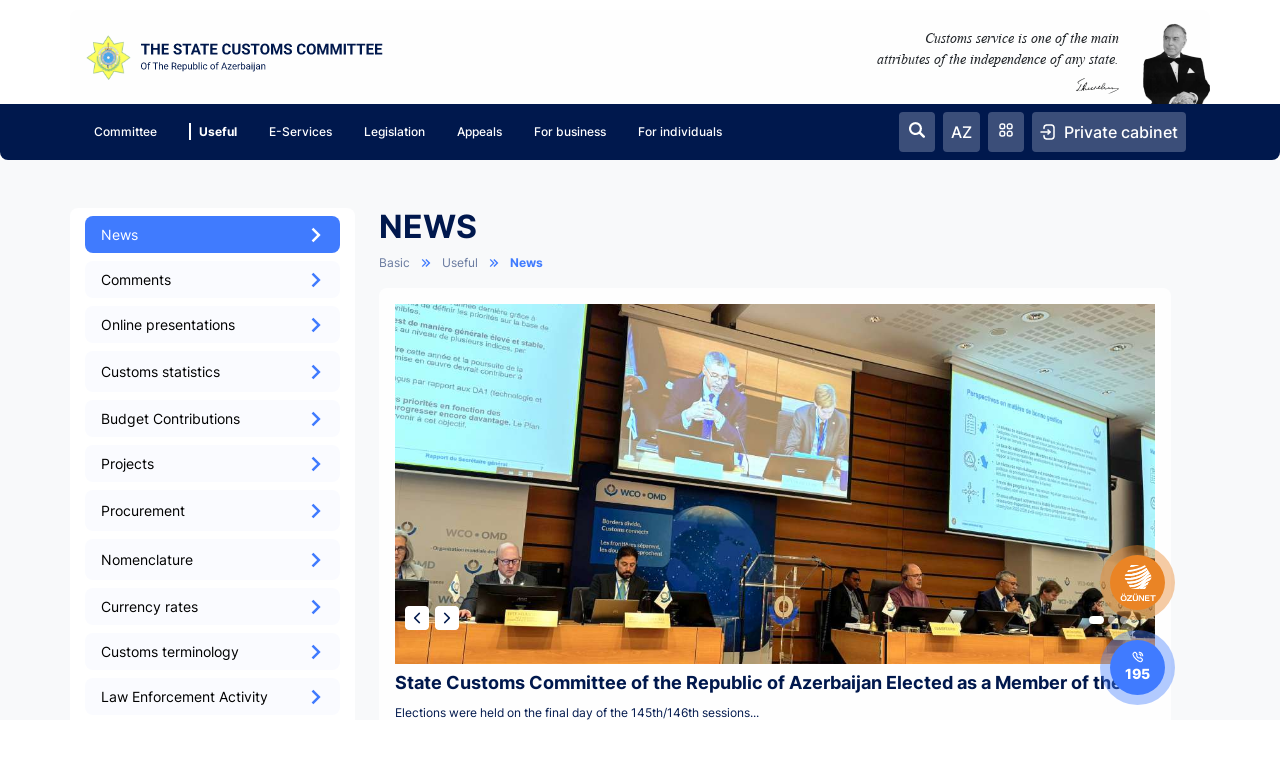

--- FILE ---
content_type: text/html; charset=UTF-8
request_url: https://customs.gov.az/en/faydali/xeberler/page/124
body_size: 29643
content:
<!DOCTYPE html>
<html lang="en">
    <head>
        <meta charset="utf-8">
        <meta name="viewport" content="user-scalable=no,width=device-width, initial-scale=1.0">

        <link rel="icon" type="image/png" href="https://customs.gov.az/site/img/favicon/ms-icon-144x144.png?v=1639849337">

                            
        <title>Azerbaijan Republic State Customs Committee</title>


            <meta name="format-detection" content="telephone=no" />

        <meta property="og:title" content="Azerbaijan Republic State Customs Committee">

        <meta property="og:url" content="https://customs.gov.az/en/faydali/xeberler/page/124">

        <meta property="og:type" content="website">
        <meta property="og:site_name" content="DGK">

        <meta name="msapplication-TileColor" content="#ffffff">

        <meta name="theme-color" content="#000">

        <link rel="stylesheet" href="https://customs.gov.az/site/css/reset.css?v=1635937603" />
        <link rel="stylesheet" href="https://customs.gov.az/site/css/vendors/lightslider.min.css?v=1718395438" />
        <link rel="stylesheet" href="https://customs.gov.az/site/css/app.min.css?v=1766523437" />

        <style>
            .scroll::-webkit-scrollbar-track
            {
                background-color : #fff;
            }

            .scroll::-webkit-scrollbar
            {
                width : 8px;
            }

            .scroll::-webkit-scrollbar-thumb
            {
                background-color      : #00184d;
                -webkit-border-radius : 8px;
            }
        </style>

        <script>
            var addScript = "";

            let searchUrl = 'https://customs.gov.az/en/search';
        </script>
        <!-- Global site tag (gtag.js) - Google Analytics -->
        <script async src="https://www.googletagmanager.com/gtag/js?id=G-VYPQXEEB2P"></script>
        <script>
            window.dataLayer = window.dataLayer || [];
            function gtag(){dataLayer.push(arguments);}
            gtag('js', new Date());
            gtag('config', 'G-VYPQXEEB2P');
        </script>
        <!-- Google Tag Manager -->
        <script>(function(w,d,s,l,i){w[l]=w[l]||[];w[l].push({'gtm.start':
        new Date().getTime(),event:'gtm.js'});var f=d.getElementsByTagName(s)[0],
        j=d.createElement(s),dl=l!='dataLayer'?'&l='+l:'';j.async=true;j.src=
        'https://www.googletagmanager.com/gtm.js?id='+i+dl;f.parentNode.insertBefore(j,f);
        })(window,document,'script','dataLayer','GTM-5RBF3LX');</script>
        <!-- End Google Tag Manager -->

             </head>
    <body class="scroll" id="body">
        <!-- Google Tag Manager (noscript) -->
        <noscript><iframe src="https://www.googletagmanager.com/ns.html?id=GTM-5RBF3LX"
        height="0" width="0" style="display:none;visibility:hidden"></iframe></noscript>
        <!-- End Google Tag Manager (noscript) -->

        
        
        <script src="https://customs.gov.az/site/js/jquery-3.3.1.min.js?v=1570800242"></script>

        <!--Userway Widget--->
        <script src="https://cdn.userway.org/widget.js" data-account="7tgNLnkJLI"></script>

        <!--SweetAlert2 -->
    <script src='https://customs.gov.az/site/js/sweetalert2.all.min.js?v=1570800242'></script>

    <!--Underscore -->
    <script src='https://customs.gov.az/site/js/underscore-min.js?v=1608681628'></script>

    <script type="text/javascript">
        _.templateSettings.variable = "rc";

        let locale = 'en' ,
            csrf = 'PF7sb09IGyZuvDsXFOAS76A1uTaxKfs1aq6xdEO2' ,
            deleted_files = [] ,
            _map , _marker;


        function initMap( latitude = 40.4093 , longitude = 49.8671 )
        {
            var input = document.getElementById("pac-input");
            var searchBox = new google.maps.places.SearchBox(input);

            let defaultLocation = { lat: latitude , lng: longitude };

            _map = new google.maps.Map( document.getElementById( 'map' ) , { center: defaultLocation , zoom: 15 } );

            setLocation( defaultLocation );
            searchBox.addListener("places_changed", function( event ) {
                const places = searchBox.getPlaces();

                if (places.length == 0) {
                    return;
                }

                const bounds = new google.maps.LatLngBounds();
                places.forEach((place) => {
                    if (!place.geometry) {
                        console.log("Returned place contains no geometry");
                        return;
                    }

                    setLocation(place.geometry.location);

                    if (place.geometry.viewport) {
                        bounds.union(place.geometry.viewport);
                    } else {
                        bounds.extend(place.geometry.location);
                    }
                });
                _map.fitBounds(bounds);
            });
            google.maps.event.addListener( _map , 'click' , function( event ) { setLocation( { lat: event.latLng.lat() , lng: event.latLng.lng() } ); } );
        }

        function setLocation( location )
        {
            if( _marker !== undefined ) _marker.setMap( null );

            _marker = new google.maps.Marker( { position: location , map: _map } );

            $( '[name="latitude"]' ).val( location.lat );
            $( '[name="longitude"]' ).val( location.lng );
        }


        function loading( state = 0 , target = false )
        {
            if( state )
            {
                if( !target )
                {
                    $( '#loading' ).show();

                    $( 'body' ).addClass( 'loading-progress' );
                } else
                {
                    if( target.prop( 'tagName' ) == 'FORM' )
                    {
                        target.append( '<div class="loading"><svg class="spinner" viewBox="0 0 50 50"><circle class="path" cx="25" cy="25" r="20" fill="none" stroke-width="5"></circle></svg></div>' );

                        if( target.find( 'button[type="submit"]' ).length ) target.find( 'button[type="submit"]' ).attr( 'disabled' , 'disabled' );
                    } else if( target.prop( 'tagName' ) == 'BUTTON' )
                    {
                        target.append( '<svg class="spinner" viewBox="0 0 50 50"><circle class="path" cx="25" cy="25" r="20" fill="none" stroke-width="5"></circle></svg>' );

                        target.attr( 'disabled' , 'disabled' );
                    }
                }
            } else
            {
                if( !target )
                {
                    $( '#loading' ).hide();

                    $( 'body' ).removeClass( 'loading-progress' );
                } else
                {
                    target.find( '.loading' ).remove();

                    target.find( '.spinner' ).remove();

                    if( target.prop( 'tagName' ) == 'FORM' && target.find( 'button[type="submit"]' ).length ) target.find( 'button[type="submit"]' ).removeAttr( 'disabled' );

                    else if( target.prop( 'tagName' ) == 'BUTTON' ) target.removeAttr( 'disabled' );
                }
            }
        }


        function error( message = '' , title = "Xəta baş verdi" )
        {
                            return new swal({
                toast: true,
                position: 'center',
                timer: 6000,
                title: title,
                showConfirmButton : false ,
                showCloseButton: true,
            });
            
            loading();
        }


        function warning( title = "Xəta baş verdi" )
        {
            const swalWithBootstrapButtons = swal.mixin( {
                confirmButtonClass : 'btn btn-primary' ,
                buttonsStyling : false ,
            } );

            swalWithBootstrapButtons( {
                title : title ,
                type : 'warning'
            } );

            loading();
        }


        function init( $true = false )
        {
            $( '.datetimepicker.dropdown-menu' ).remove();
            $( '.daterangepicker.dropdown-menu' ).remove();

            $( '[x-datetime]' ).each( function()
            {
                $( this ).datetimepicker( {
                    todayHighlight : true ,
                    pickerPosition : 'bottom-left' ,
                    autoclose : true ,
                    todayBtn : true ,
                    format : 'yyyy-mm-dd hh:ii:ss' ,
                    weekStart : 1 ,
                    locale : locale
                } );
            } );

            $( '[x-date]' ).each( function()
            {
                let t = $( this ) , weekday = t.attr( 'x-weekday' ) ,
                    $disabledWeekDays = weekday != undefined ? [ 0 , 1 , 2 , 3 , 4 , 5 , 6 ] : [];

                if( weekday != undefined )
                {
                    $disabledWeekDays = jQuery.grep( $disabledWeekDays , function( value )
                    {
                        return value != weekday;
                    } );
                }

                $( this ).datetimepicker( {
                    todayHighlight : true ,
                    pickerPosition : 'bottom-left' ,
                    autoclose : true ,
                    todayBtn : true ,
                    format : 'yyyy-mm-dd' ,
                    startView : 2 , minView : 2 , forceParse : 0 ,
                    weekStart : 1 ,
                    daysOfWeekDisabled : $disabledWeekDays ,
                    locale : locale
                } );
            } );

            $( '[x-date-range]' ).each( function()
            {
                let t = $( this ) , form = t.closest( 'form' );

                t.daterangepicker( {
                    todayHighlight : true ,
                    pickerPosition : 'bottom-left' ,
                    autoclose : true ,
                    todayBtn : true ,
                    autoUpdateInput : false ,
                    weekStart : 1 ,
                    locale : {
                        format : 'YYYY-MM-DD'
                    }
                } , function( start , end )
                {
                    t.val( start.format( 'YYYY-MM-DD' ) + ' - ' + end.format( 'YYYY-MM-DD' ) );

                    form.submit();
                } ).on( 'cancel.daterangepicker' , function()
                {
                    t.val( '' );

                    form.submit();
                } );
            } );

            $( '[x-select]' ).each( function()
            {
                $( this ).selectpicker();
            } );

            $( '[x-select-2]' ).each( function()
            {
                $( this ).select2();
            } );

            $( '[x-select-2-min]' ).each( function()
            {
                $( this ).select2( { minimumResultsForSearch : -1 } );
            } );

            $( '[x-select-2-url]' ).each( function()
            {
                let t = $( this ) , url = t.attr( 'x-select-2-url' ) , query = { _token : csrf } ,
                    column = t.attr( 'x-data-column' ) !== undefined ? t.attr( 'x-data-column' ) : false ,
                    value = t.attr( 'x-data-value' ) !== undefined ? t.attr( 'x-data-value' ) : null ,
                    foreign = t.attr( 'x-foreign' ) ,
                    input = t.closest( '[x-list-form]' ).find( '[name="' + foreign + '"]' );

                if( column ) query[ [ column ] ] = value;

                let column2 = t.attr( 'x-data-column2' ) !== undefined ? t.attr( 'x-data-column2' ) : false ,
                    value2 = t.attr( 'x-data-value2' ) !== undefined ? t.attr( 'x-data-value2' ) : null;
                if( column2 ) query[ [ column2 ] ] = value2;

                t.select2( {
                    ajax : {
                        url : url ,
                        type : 'POST' ,
                        data : function( params )
                        {
                            query.search = params.term;

                            if( input.length ) query[ [ foreign ] ] = input.val();

                            return query;
                        } ,
                        processResults : function( data )
                        {
                            return {
                                results : data.data
                            };
                        }
                    }
                } );
            } );

            $( '[x-text-editor]' ).each( function()
            {
                let t = $( this ) , name = t.attr( 'name' );

                if( $true || t.closest( '.modal' ).length )
                {
                    ClassicEditor.create( document.querySelector( '[name="' + name + '"]' ) , {
                        image: {
                            styles: [
                                'alignLeft', 'alignCenter', 'alignRight'
                            ] ,
                            resizeOptions: [
                                {
                                    name: 'resizeImage:original',
                                    label: 'Orijinal ölçü',
                                    value: null
                                },
                                {
                                    name: 'resizeImage:25',
                                    label: '25%',
                                    value: 25
                                },
                                {
                                    name: 'resizeImage:50',
                                    label: '50%',
                                    value: 50
                                },
                                {
                                    name: 'resizeImage:75',
                                    label: '75%',
                                    value: 75
                                },
                                {
                                    name: 'resizeImage:100',
                                    label: '100%',
                                    value: 100
                                }
                            ],
                            toolbar: [
                                'imageStyle:alignLeft', 'imageStyle:alignCenter', 'imageStyle:alignRight',
                                '|',
                                'resizeImage',
                                '|',
                                'imageTextAlternative'
                            ]
                        },
                        table: {
                            contentToolbar: [
                                'tableColumn',
                                'tableRow',
                                'mergeTableCells',
                                'tableCellProperties',
                                'tableProperties'
                            ]
                        },
                        link: {
                            addTargetToExternalLinks: true
                        }
                    } )
                    .then( editor => {
                        window.editor = editor;
                    } )
                    .catch( error => {
                    console.error( error );
                } );
                }
            } );

            $( '[data-switch=true]' ).bootstrapSwitch();

            $( '#modalMap' ).on( 'hidden.bs.modal' , function()
            {
                setTimeout( function()
                {
                    if( $( '.modal' ).length )
                        $( 'body' ).addClass( 'modal-open' );
                    else
                        $( 'body' ).removeClass( 'modal-open' );

                } , 5 );
            } );

            loading();
        }


        function createModal( title , body , close = true , widthClass = 'my-col-xs-12' , buttons = '' , headerClass = '' )
        {
            let modalNumber = createModalHTML( widthClass , close );

            let m = $( "#newModal" + modalNumber );
            m.find( ".modal-content" ).children( ":not([do=loading] , .modal-header:eq(0) , .modal-body:eq(0) , .modal-footer:eq(0))" ).remove();
            if( m.find( ".modal-content" ).children( ".modal-body" ).length == 0 )
            {
                m.find( ".modal-content" ).append( '<div class="modal-body"></div>' );
            }
            if( m.find( ".modal-content" ).children( ".modal-footer" ).length == 0 )
            {
                //m.find( ".modal-content" ).append( '<div class="modal-footer"></div>' );
            }
            m.find( ".modal-header" ).addClass( headerClass );
            m.find( ".modal-title" ).html( title );
            m.find( ".modal-body-content" ).html( body );
            m.find( ".modal-footer" ).html( buttons );
            m.css( 'cssText' , 'z-index: ' + ( 12 + modalNumber * 2 ) + ' !important; margin: 5px; position: absolute;' );
            m.modal( "show" );

            $( '.modal-backdrop' ).eq( modalNumber - 1 ).css( 'cssText' , 'z-index: ' + ( 11 + modalNumber * 2 ) + ' !important' );

            if( m.find( '[x-modal-title]' ) ) m.find( '.modal-title' ).html( m.find( '[x-modal-title]' ).attr( 'x-modal-title' ) );

            if( m.find( '[x-modal-class]' ) ) m.find( '.modal-dialog' ).addClass( m.find( '[x-modal-class]' ).attr( 'x-modal-class' ) );

            return m;
        }

        function createModalHTML( widthClass , close )
        {
            var n = 1;
            while( $( "#newModal" + n ).length ) n++;
            var effects = [ "flipInX" , "flipInY" , "pulse" , "jello" , "fadeIn" ] ,
                effect = effects[ Math.floor( Math.random() * 111 ) % effects.length ];
            $( "#m_aside_right" ).append( '<div class="modal scroll fade" id="newModal' + n + '" role="dialog" ' + ( close ? '' : 'data-backdrop="static"' ) + '><div class="modal-dialog ' + effect + ' ' + widthClass + ' animated"><div class="modal-content"><div class = "modal-header" style = "width: 100%; position: relative; padding: 8px;"><h4 class = "modal-title" style="font-size: 21px; margin-left: 10px;"></h4><span class="close-modal" data-dismiss="modal" aria-label="Bağla" style="position:absolute; top: 9px; right: 9px; cursor: pointer;"><i class="la la-close" style="font-size: 30px; font-weight: bold;"></i></span></div><div class="modal-body scroll" style="height: ' + ( window.innerHeight - 190 ) + 'px;"><div class="row modal-body-content"></div></div></div></div></div></div>' );
            $( "#newModal" + n ).on( "hidden.bs.modal" , function()
            {
                $( this ).remove();
            } );
            return n;
        }


        function pagination( page , all , per , length , list = 'main' )
        {
            let show = 3 , count = Math.ceil( all / per ) , html = '';

            if( all )
            {
                html += '<ul class="m-datatable__pager-nav"><h5 style="color: #00184d;">Ümumi: ' + all + '</h5></ul>';
            }

            if( count > 1 )
            {
                html += '<ul class="m-datatable__pager-nav pull-right" style="margin-top: 5px; margin-left: 30px;">';

                if( page > 1 )
                {
                    html += '<li><a x-paginate="' + ( page - 1 ) + '" class="m-datatable__pager-link"><i class="la la-angle-left"></i></a></li>';
                }

                if( page > ( show + 1 ) )
                {
                    html += '<li><a x-paginate="1" class="m-datatable__pager-link">1</a></li>';

                    if( page > ( show + 2 ) )
                    {
                        html += '<li><a>. . .</a></li>';
                    }
                }

                for( let i = 1; i <= count; i++ )
                {
                    if( ( page > i && ( page - i ) <= show ) || ( page < i && ( i - page ) <= show ) || i === page )
                    {
                        html += '<li><a ' + ( i !== page ? 'x-paginate="' + i + '"' : '' ) + ' class="m-datatable__pager-link ' + ( i === page ? 'm-datatable__pager-link--active' : '' ) + '">' + i + '</a></li>';
                    }
                }

                if( ( count - page ) > show )
                {
                    if( ( count - page ) > ( show + 1 ) )
                    {
                        html += '<li><a>. . .</a></li>';
                    }

                    html += '<li><a x-paginate="' + count + '" class="m-datatable__pager-link">' + count + '</a></li>';
                }

                if( page < count )
                {
                    html += '<li><a x-paginate="' + ( page + 1 ) + '" class="m-datatable__pager-link"><i class="la la-angle-right"></i></a></li>';
                }
            }

            $( '[x-pagination="' + list + '"]' ).html( html );


            if( ( page - 1 ) * per + length < all ) $( '[x-more]' ).show();
            else $( '[x-more]' ).hide();
        }


        function checkboxList()
        {
            $( '[x-checkbox-list]' ).each( function()
            {
                let t = $( this ) ,
                    name = t.attr( 'x-checkbox-list' ) ,
                    f = t.closest( 'form' ) ,
                    parameters = [];

                if( t.find( '[x-checkbox-id]' ).length )
                {
                    t.find( '[x-checkbox-id]' ).each( function()
                    {
                        let i = $( this ) , id = i.attr( 'x-checkbox-id' );

                        if( id != undefined && i.prop( 'checked' ) )
                        {
                            parameters.push( id );
                        }
                    } );
                }

                if( name != undefined )
                {
                    if( name === 'roles' && t.find( '[x-checkbox-id="admin"]' ).prop( 'checked' ) )
                    {
                        f.find( '[name="' + name + '"]' ).val( 'admin' );
                    } else
                    {
                        f.find( '[name="' + name + '"]' ).val( parameters );
                    }
                }
            } );
        }


        function check( name , data )
        {
            $( '[name="' + name + '"]' ).val( data.join( ',' ) );

            for( let i in data ) $( '[x-checkbox-list="' + name + '"] [x-checkbox-id="' + data[ i ] + '"]' ).prop( 'checked' , true );
        }


        function media( url = '' )
        {
            if( url !== null && url !== undefined && url.length ) return url;

            return 'https://customs.gov.az/uploads/default.png?v=1768982432';
        }


        function images( data )
        {
            if( data.images !== undefined && data.images.length )
            {
                $.each( data.images , function( i , image )
                {
                    $( '[x-images]' ).append( _.template( $( 'script[x-image]' ).html() )( image ) );
                } );
            }
        }


        $( document ).ready( function()
        {
            $( '[x-list-form="main"]' ).append( '<input type="hidden" name="page" value="1">' );

            

            $( document ).on( 'submit' , '[x-list-form]' , function( e )
            {
                e.preventDefault();

                loading( 1 );

                let t = $( this ) , formData = new FormData( this ) , html = '' , body = t.find( '[x-list-tbody]' ) ,
                    list = t.attr( 'x-list-form' ) ,
                    modal = t.attr( 'x-modal' ) !== undefined ? t.attr( 'x-modal' ) : 'tr';

                formData.append( '_token' , csrf );

                $.ajax( {
                    type : 'POST' ,
                    url : t.attr( 'action' ) ,
                    data : formData ,
                    cache : false ,
                    contentType : false ,
                    processData : false ,
                    success : function( res )
                    {
                        if(
                            res &&
                            typeof ( res[ 'data' ] ) !== 'undefined' &&
                            typeof ( res[ 'all' ] ) !== 'undefined' &&
                            typeof ( res[ 'page' ] ) !== 'undefined' &&
                            typeof ( res[ 'per' ] ) !== 'undefined'
                        )
                        {
                            let data = res[ 'data' ] ,
                                all = res[ 'all' ] ,
                                page = res[ 'page' ] ,
                                per = res[ 'per' ];

                            if( data.length )
                            {
                                let k = 1;

                                for( let i in data )
                                {
                                    data[ i ][ 'no' ] = k++;

                                    html += _.template( $( 'script[x-' + modal + ( list == 'main' ? '' : ( '="' + list + '"' ) ) + ']' ).html() )( data[ i ] );
                                }
                            } else
                            {
                                html = '<tr><td colspan="55" style="text-align: center;"><h4>Məlumat tapılmadı</h4></td></tr>';
                            }

                            pagination( page , all , per , data.length , list );

                            if( t.find( '[x-more]' ).length )
                            {
                                if( page == 1 ) body.html( '' );

                                body.append( html );
                            } else body.html( html );

                                                        body.closest( '.scroll' ).animate( { scrollTop : 0 } , 'slow' );
                            
                            if( $.isFunction( window.afterList ) ) afterList( t , res );

                            loading();
                        } else
                        {
                            error( res.exception !== undefined ? ( res.exception.message + ' | Line: ' + res.exception.line + ' | File: ' + res.exception.file ) : ( res.warning !== undefined ? res.warning : '' ) );
                        }
                    } ,
                    error : function( res )
                    {
                        error( 'Network error!' );
                    }
                } );
            } );


            $( document ).on( 'click' , '[x-paginate]' , function()
            {
                let page = $( this ).attr( 'x-paginate' ) ,
                    list = $( this ).closest( '[x-pagination]' ).attr( 'x-pagination' );

                $( '[x-list-form="' + list + '"] [name="page"]' ).val( page );

                $( '[x-list-form="' + list + '"]' ).submit();
            } );


            $( document ).on( 'change' , '[x-per]' , function()
            {
                let per = $( this ).val();

                $( '[x-list-form="main"] [name="per"]' ).val( per );

                $( '[x-list-form="main"]' ).submit();
            } );


            $( document ).on( 'change' , '[x-search]' , function()
            {
                let search = $( this ).val();

                $( '[x-list-form="main"] [name="search"]' ).val( search );

                $( '[x-list-form="main"]' ).submit();
            } );


            $( document ).on( 'change' , '[x-list-form] select' , function()
            {
                if( $( this ).attr( 'x-no-submit' ) === undefined ) $( this ).closest( '[x-list-form]' ).submit();
            } );


            $( document ).on( 'change' , '[x-list-form] input' , function()
            {
                if( $( this ).attr( 'x-activate-url' ) === undefined && $( this ).attr( 'x-no-submit' ) === undefined ) $( this ).closest( '[x-list-form]' ).submit();
            } );


            $( document ).on( 'click' , '[x-edit-url]' , function( e )
            {
                e.preventDefault();
                e.stopPropagation();

                loading( 1 );

                let t = $( this ) , tr = t.closest( '[x-tr-id]' ) ,
                    id = tr.attr( 'x-tr-id' ) , xId = t.attr( 'x-modal-id' ) ,
                    url = t.attr( 'x-edit-url' ) ,
                    _modal = t.attr( 'x-modal' ) !== undefined ? t.attr( 'x-modal' ) : 'edit-modal' ,
                    list = t.closest( '[x-list-form]' ).attr( 'x-list-form' ) ,
                    column = t.attr( 'x-data-column' ) !== undefined ? t.attr( 'x-data-column' ) : false ,
                    value = t.attr( 'x-data-value' ) !== undefined ? t.attr( 'x-data-value' ) : null;

                id = xId !== undefined ? xId : id;

                $.post( url , {
                    'id' : id ,
                    '_token' : csrf
                } ).done( function( res )
                {
                    if( res[ 'status' ] === 'success' )
                    {
                        res[ 'data' ][ 'x_list_form' ] = list;

                        if( column ) res[ 'data' ][ [ column ] ] = value;

                        let info = _.template( $( 'script[x-' + _modal + ( list == 'main' ? '' : ( '="' + list + '"' ) ) + ']' ).html() )( res[ 'data' ] ) ,
                            modal = createModal( 'Düzəliş et' , '<div class="modal-body">' + info + '</div>' , false );

                        setTimeout( function()
                        {
                            init();

                            $( '[x-checkbox-list]' ).each( function()
                            {
                                var t = $( this ) , name = t.attr( 'x-checkbox-list' ) ,
                                    max = t.attr( 'x-checkbox-max' );

                                if( res.data[ name ] != undefined && res.data[ name ].length )
                                {
                                    if( $.type( res.data[ name ] ) == 'string' )
                                    {
                                        let variants = res.data[ name ].split( ',' );

                                        if( name === 'roles' && variants == 'admin' )
                                        {
                                            $( '[x-checkbox-list="' + name + '"] [x-checkbox-id]' ).prop( 'checked' , true );
                                        } else if( variants.length )
                                        {
                                            $.each( variants , function( k , variant )
                                            {
                                                $( '[x-checkbox-list="' + name + '"] [x-checkbox-id="' + variant + '"]' ).prop( 'checked' , true );
                                            } );
                                        }

                                        if( max !== undefined && variants.length >= max )
                                        {
                                            $( '[x-checkbox-list="' + name + '"] [x-checkbox-id]:not(:checked)' ).prop( 'disabled' , true );
                                            $( '[x-checkbox-list="' + name + '"] [x-checkbox-id]:not(:checked)' ).closest( 'label' ).addClass( 'disabled' );
                                        }
                                    }
                                }
                            } );

                            new mPortlet( 'm_portlet_tools_role' );

                            if( $.isFunction( window.loadDependencies ) ) loadDependencies( res.data );

                            setTimeout( function()
                            {
                                checkboxList();
                            } , 55 );
                        } , 5 );
                    } else
                    {
                        error( res.exception !== undefined ? ( res.exception.message + ' | Line: ' + res.exception.line + ' | File: ' + res.exception.file ) : ( res.warning !== undefined ? res.warning : '' ) );
                    }
                } ).fail( function()
                {
                    error( 'Network error!' );
                } );
            } );


            $( document ).on( 'click' , '[x-add]' , function( e )
            {
                e.preventDefault();
                e.stopPropagation();

                loading( 1 );

                let t = $( this ) , _modal = t.attr( 'x-modal' ) !== undefined ? t.attr( 'x-modal' ) : 'edit-modal' ,
                    list = t.closest( '[x-list-form]' ).attr( 'x-list-form' ) ,
                    column = t.attr( 'x-data-column' ) !== undefined ? t.attr( 'x-data-column' ) : false ,
                    value = t.attr( 'x-data-value' ) !== undefined ? t.attr( 'x-data-value' ) : null ,
                    data = { x_list_form : list };

                if( column ) data[ [ column ] ] = value;

                let info = _.template( $( 'script[x-' + _modal + ( list == 'main' ? '' : ( '="' + list + '"' ) ) + ']' ).html() )( data ) ,
                    modal = createModal( 'Əlavə et' , '<div class="modal-body">' + info + '</div>' , false );

                setTimeout( function()
                {
                    init();

                    new mPortlet( 'm_portlet_tools_role' );

                    if( $.isFunction( window.addDependency ) ) addDependency();
                } , 5 );
            } );


            $( document ).on( 'click' , '[x-tab-title]' , function()
            {
                let t = $( this ) ,
                    step = Number( t.attr( 'x-tab-title' ) ) ,
                    form = t.closest( 'form' ) ,
                    id = Number( form.find( '[name="id"]' ).val() ) ,
                    button = form.find( '[x-submit]' ) ,
                    last = Number( button.attr( 'x-submit' ) );

                if( !id )
                {
                    button.attr( 'x-step' , step );

                    button.attr( 'type' , step === last ? 'submit' : 'button' );

                    button.text( step === last ? 'Add' : 'Next' );
                }
            } );


            $( document ).on( 'click' , '[x-submit]' , function()
            {
                let button = $( this ) ,
                    step = Number( button.attr( 'x-step' ) ) ,
                    form = button.closest( 'form' ) ,
                    id = Number( form.find( '[name="id"]' ).val() ) ,
                    last = Number( button.attr( 'x-submit' ) );

                step++;

                if( !id )
                {
                    setTimeout( function()
                    {
                        $( '[x-tab-title="' + step + '"]' ).click();
                    } , 5 );
                }
            } );


            $( document ).on( 'click' , '[x-add-new]' , function()
            {
                let button = $( this ) ,
                    form = button.closest( 'form' );

                form.append( '<input type="hidden" name="add_new" value="1">' );

                form.submit();

            } );


            $( document ).on( 'submit' , '[x-edit-form]' , function( e )
            {
                e.preventDefault();

                let t = $( this ) , formData = new FormData( this ) , url = t.attr( 'action' ) ,
                    list = t.attr( 'x-list' ) !== undefined ? t.attr( 'x-list' ) : 'main' ,
                    target = t.attr( 'x-target' ) , targetWithData = t.attr( 'x-target-with-data' ) ,
                    addNew = t.find( '[name="add_new"]' ).length ? Number( t.find( '[name="add_new"]' ).val() ) : 0 ,
                    edit = t.find( '[name="id"]' ) !== undefined;

                 loading( 1 , t );
                
                t.find( '[name]' ).each( function()
                {
                    let _t = $( this ) , name = _t.attr( 'name' );

                    _t.css( 'border-color' , '#ebedf2' );
                    _t.prev( 'label' ).css( 'color' , '#575962' );

                                            _t.css( 'border-color' , 'gray' );
                        _t.next( 'label' ).css( 'color' , 'gray' );
                                    } );

                t.find( '[for]' ).css( 'color' , '#575962' );
                t.find( '[x-tab-title]' ).css( 'color' , '#575962' );

                t.find( '[x-validations]' ).html( '' );

                formData.append( '_token' , csrf );

                $.ajax( {
                    type : 'POST' ,
                    url : url ,
                    data : formData ,
                    cache : false ,
                    contentType : false ,
                    processData : false ,
                    success : function( res )
                    {
                        if(res.validations && res.validations.password && res.validations.password[0]==="validation.not_exists"){
                            Swal.fire( { icon: 'warning' , text: 'Check password' } );
                        }
                        if( res[ 'status' ] === 'success' )
                        {
                            if( res.validations !== undefined && Object.keys( res.validations ).length )
                            {
                                $.each( res.validations , function( name , v )
                                {
                                    let tab = t.find( '[name="' + name + '"]' ).closest( '[x-tab]' ).attr( 'id' );

                                    t.find( '[for="' + name + '"]' ).css( 'color' , 'red' );

                                    if( target == 'afterAddEmployee' ) t.find( '[name="' + name + '"]' ).css( 'border-color' , 'red' );

                                                                            t.find( '[name="' + name + '"]' ).css( 'border-color' , '#cf2129' );
                                        t.find( '[name="' + name + '"]' ).next( 'label' ).css( 'color' , '#cf2129' );
                                    
                                    t.find( '[x-tab-title][href="#' + tab + '"]' ).css( 'color' , 'red' );

                                    if( $( 'script[x-validation]' ).length )
                                    {
                                        $.each( v , function( k , m )
                                        {
                                            t.find( '[x-validations]' ).append( _.template( $( 'script[x-validation]' ).html() )( { message : m } ) );
                                        } );
                                    }
                                } );
                            } else
                            {
                                if( targetWithData && typeof window[ targetWithData ] === 'function' )
                                {
                                    window[ targetWithData ]( res );
                                } else if( target && typeof window[ target ] === 'function' )
                                {
                                    window[ target ]();
                                } else if( $.isFunction( window.editFormCallback ) ) editFormCallback( res );
                                else
                                {
                                    let title = res.title !== undefined ? res.title : '' ,
                                        text = res.text !== undefined ? res.text : '';
                                                                            return new swal({
                                            toast: true,
                                            position: 'center',
                                            timer: 6000,
                                            title: title,
                                            showConfirmButton : false ,
                                            showCloseButton: true,
                                        });
                                    
                                    if( addNew )
                                    {
                                        t.trigger( 'reset' );

                                        t.find( '[name="add_new"]' ).remove();
                                    }

                                    if( t.attr( 'x-redirect-url' ) !== undefined )
                                    {
                                        location.href = t.attr( 'x-redirect-url' );
                                    } else if( t.closest( '.modal' ).length )
                                    {
                                        $( '[x-list-form="' + list + '"]' ).submit();

                                        if( !addNew ) t.closest( '.modal' ).modal( 'hide' );
                                    } else
                                    {
                                        //
                                    }
                                }
                            }

                             loading( 0 , t );                         } else
                        {
                            error( res.exception !== undefined ? ( res.exception.message + ' | Line: ' + res.exception.line + ' | File: ' + res.exception.file ) : ( res.warning !== undefined ? res.warning : '' ) );
                        }
                    } ,
                    error : function( res )
                    {
                        error( 'Network error!' );
                    }
                } );
            } );


            $( document ).on( 'submit' , '[x-edit-confirm-form]' , function( e )
            {
                e.preventDefault();

                loading( 1 );

                let t = $( this ) , formData = new FormData( this ) , url = t.attr( 'action' ) ,
                    list = t.attr( 'x-list' ) !== undefined ? t.attr( 'x-list' ) : 'main' ,
                    title = t.attr( 'x-modal-confirm-title' );

                const swalWithBootstrapButtons = swal.mixin( {
                    confirmButtonClass : 'btn btn-primary' ,
                    cancelButtonClass : 'btn btn-dark' ,
                    buttonsStyling : false ,
                } );

                swalWithBootstrapButtons( {
                    title : title ,
                    type : 'warning' ,
                    showCancelButton : true ,
                    confirmButtonText : "Bəli" ,
                    cancelButtonText : "Xeyr" ,
                    reverseButtons : true
                } ).then( ( r ) =>
                {
                    if( r.value )
                    {
                        loading( 1 );

                        t.find( '[name]' ).each( function()
                        {
                            let _t = $( this ) , name = _t.attr( 'name' );

                            _t.css( 'border-color' , '#ebedf2' );
                            _t.prev( 'label' ).css( 'color' , '#575962' );
                        } );

                        t.find( '[for]' ).css( 'color' , '#575962' );
                        t.find( '[x-tab-title]' ).css( 'color' , '#575962' );

                        formData.append( '_token' , csrf );

                        $.ajax( {
                            type : 'POST' ,
                            url : url ,
                            data : formData ,
                            cache : false ,
                            contentType : false ,
                            processData : false ,
                            success : function( res )
                            {
                                if( res[ 'status' ] === 'success' )
                                {
                                    if( res.validations !== undefined && Object.keys( res.validations ).length )
                                    {
                                        $.each( res.validations , function( name , v )
                                        {
                                            let tab = t.find( '[name="' + name + '"]' ).closest( '[x-tab]' ).attr( 'id' );

                                            t.find( '[name="' + name + '"]' ).css( 'border-color' , 'red' );
                                            t.find( '[name="' + name + '"]' ).prev( 'label' ).css( 'color' , 'red' );
                                            t.find( '[for="' + name + '"]' ).css( 'color' , 'red' );

                                            t.find( '[x-tab-title][href="#' + tab + '"]' ).css( 'color' , 'red' );
                                        } );
                                    } else
                                    {
                                        let title = res.title !== undefined ? res.title : '' ,
                                            text = res.text !== undefined ? res.text : '';

                                        const swalWithBootstrapButtons = swal.mixin( {
                                            confirmButtonClass : 'btn btn-primary' ,
                                            buttonsStyling : false
                                        } );

                                        swalWithBootstrapButtons( {
                                            type : 'success' ,
                                            title : title ,
                                            text : text ,
                                            showConfirmButton : false ,
                                            timer : 3000
                                        } );

                                        if( t.attr( 'x-redirect-url' ) !== undefined )
                                        {
                                            location.href = t.attr( 'x-redirect-url' );
                                        } else if( t.closest( '.modal' ).length )
                                        {
                                            $( '[x-list-form="' + list + '"]' ).submit();

                                            t.closest( '.modal' ).modal( 'hide' );
                                        } else
                                        {
                                            //
                                        }
                                    }

                                    loading();
                                } else
                                {
                                    error( res.exception !== undefined ? ( res.exception.message + ' | Line: ' + res.exception.line + ' | File: ' + res.exception.file ) : ( res.warning !== undefined ? res.warning : '' ) );
                                }
                            } ,
                            error : function( res )
                            {
                                error( 'Network error!' );
                            }
                        } );
                    } else loading();
                } );

            } );


            $( document ).on( 'click' , '[x-view-url]' , function( e )
            {
                e.preventDefault();
                e.stopPropagation();

                loading( 1 );

                let t = $( this ) , tr = t.closest( '[x-tr-id]' ) , id = tr.attr( 'x-tr-id' ) ,
                    url = t.attr( 'x-view-url' ) ,
                    column = t.attr( 'x-modal-column' ) , xId = t.attr( 'x-modal-id' ) ,
                    modal_ = t.attr( 'x-modal' );

                column = column !== undefined ? column : 'id';

                id = xId !== undefined ? xId : id;

                modal_ = modal_ !== undefined ? modal_ : 'x-view-modal';

                $.post( url , {
                    [ column ] : id ,
                    '_token' : csrf
                } ).done( function( res )
                {
                    if( res[ 'status' ] === 'success' )
                    {
                        var info = _.template( $( 'script[' + modal_ + ']' ).html() )( res[ 'data' ] ) ,
                            modal = createModal( 'Məlumat' , '<div class="modal-body">' + info + '</div>' );

                        if( $.isFunction( window.loadDependencies ) ) loadDependencies( res.data );

                        loading();
                    } else
                    {
                        error( res.exception !== undefined ? ( res.exception.message + ' | Line: ' + res.exception.line + ' | File: ' + res.exception.file ) : ( res.warning !== undefined ? res.warning : '' ) );
                    }
                } ).fail( function()
                {
                    error( 'Network error!' );
                } );
            } );


            $( document ).on( 'click' , '[x-modal-url]' , function( e )
            {
                e.preventDefault();
                e.stopPropagation();

                loading( 1 );

                let t = $( this ) , tr = t.closest( '[x-tr-id]' ) ,
                    id = t.attr( 'x-modal-id' ) !== undefined ? t.attr( 'x-modal-id' ) : tr.attr( 'x-tr-id' ) ,
                    url = t.attr( 'x-modal-url' ) , column = t.attr( 'x-modal-column' ) ,
                    dataColumn = t.attr( 'x-data-column' ) !== undefined ? t.attr( 'x-data-column' ) : '___' ,
                    dataValue = t.attr( 'x-data-value' ) !== undefined ? t.attr( 'x-data-value' ) : null;

                column = column !== undefined ? column : 'id';

                $.post( url , {
                    [ column ] : id ,
                    [ dataColumn ] : dataValue ,
                    '_token' : csrf
                } ).done( function( res )
                {
                    if( res[ 'status' ] === 'success' )
                    {
                        modal = createModal( 'Məlumat' , '<div class="modal-body">' + res[ 'data' ] + '</div>' );

                        setTimeout( function()
                        {
                            modal.find( '[x-list-form]' ).submit();

                            init();
                        } , 5 );
                    } else
                    {
                        error( res.exception !== undefined ? ( res.exception.message + ' | Line: ' + res.exception.line + ' | File: ' + res.exception.file ) : ( res.warning !== undefined ? res.warning : '' ) );
                    }
                } ).fail( function()
                {
                    error( 'Network error!' );
                } );
            } );


            $( document ).on( 'click' , '[x-show-modal]' , function( e )
            {
                e.preventDefault();
                e.stopPropagation();

                loading( 1 );

                let t = $( this )  , tr = t.closest( '[x-tr-id]' ) ,
                    url = t.attr( 'x-show-modal' ) , title = t.attr( 'x-modal-title' ) ,
                    id = tr.attr( 'x-tr-id' );

                $.post( url , {
                    'id' : id ,
                    '_token' : csrf
                } ).done( function( res )
                {
                    createModal( title , '<div class="modal-body">' + res + '</div>' );

                    loading();
                } ).fail( function()
                {
                    error( 'Network error!' );
                } );
            } );


            $( document ).on( 'change' , '[x-activate-url]' , function( e )
            {
                e.stopPropagation();

                loading( 1 );

                let t = $( this ) , url = t.attr( 'x-activate-url' ) , xId = t.attr( 'x-modal-id' ) ,
                    id = t.closest( '[x-tr-id]' ).attr( 'x-tr-id' ) ,
                    active = Number( t.prop( 'checked' ) ) , column = t.attr( 'x-modal-column' );

                id = xId !== undefined ? xId : id;

                column = column !== undefined ? column : 'active';

                $.post( url , {
                    'id' : id ,
                    '_token' : csrf ,
                    [ column ] : active
                } ).done( function( res )
                {
                    if( res[ 'status' ] === 'success' )
                    {
                        loading();

                        t.closest( 'tr' ).find( '[x-active-span]' ).attr( 'data-tooltip' , active ? 'Deaktiv et' : 'Aktivləşdir' );
                    } else
                    {
                        error( res.exception !== undefined ? ( res.exception.message + ' | Line: ' + res.exception.line + ' | File: ' + res.exception.file ) : ( res.warning !== undefined ? res.warning : '' ) );
                    }
                } ).fail( function()
                {
                    error( 'Network error!' );
                } );
            } );


            $( document ).on( 'change , click' , '[x-change-url]' , function( e )
            {
                e.stopPropagation();

                let t = $( this ) , url = t.attr( 'x-change-url' ) ,
                    xId = t.attr( 'x-modal-id' ), id = t.closest( '[x-tr-id]' ).attr( 'x-tr-id' ) ,
                    value = t.attr( 'x-modal-value' ) !== undefined ? t.attr( 'x-modal-value' ) : t.val() ,
                    column = t.attr( 'x-modal-column' ) !== undefined ? t.attr( 'x-modal-column' ) : 'status' ,
                    title = t.attr( 'x-change-modal-title' ) !== undefined ? t.attr( 'x-change-modal-title' ) : 'Sure to change status?' ,
                    form = t.closest( '[x-list-form]' );

                id = xId !== undefined ? xId : id;

                const swalWithBootstrapButtons = swal.mixin( {
                    confirmButtonClass : 'btn btn-primary' ,
                    cancelButtonClass : 'btn btn-dark' ,
                    buttonsStyling : false ,
                } );

                swalWithBootstrapButtons( {
                    title : title ,
                    type : 'warning' ,
                    showCancelButton : true ,
                    confirmButtonText : "Bəli" ,
                    cancelButtonText : "Ləğv et" ,
                    reverseButtons : true
                } ).then( ( r ) =>
                {
                    if( r.value )
                    {
                        loading( 1 );

                        $.post( url , {
                            'id' : id ,
                            '_token' : csrf ,
                            [ column ] : value
                        } ).done( function( res )
                        {
                            if( res[ 'status' ] === 'success' )
                            {
                                $( '[x-list-form="main"]' ).submit();

                                t.closest( '.modal' ).modal( 'hide' );

                                loading();
                            } else
                            {
                                error( res.exception !== undefined ? ( res.exception.message + ' | Line: ' + res.exception.line + ' | File: ' + res.exception.file ) : ( res.warning !== undefined ? res.warning : '' ) );
                            }
                        } ).fail( function()
                        {
                            error( 'Network error!' );
                        } );
                    } else form.submit();
                } );
            } );


            $( document ).on( 'click' , '[x-checkbox-id]' , function()
            {
                let t = $( this ) , name = t.attr( 'x-checkbox-id' ) ,
                    p = t.closest( '[x-checkbox-list]' ) , p_name = p.attr( 'x-checkbox-list' ) ,
                    max = p.attr( 'x-checkbox-max' ) ,
                    group = t.closest( '[x-checkbox-group="' + name + '"]' ) ,
                    state = t.prop( 'checked' )
                ;

                if( p_name === 'roles' )
                {
                    if( name === 'admin' ) p.find( '[x-checkbox-id]' ).prop( 'checked' , state );

                    else if( !state ) p.find( '[x-checkbox-id="admin"]' ).prop( 'checked' , false );

                    else if( p.find( '[x-checkbox-id]:checked' ).length + 1 === p.find( '[x-checkbox-id]' ).length ) p.find( '[x-checkbox-id="admin"]' ).prop( 'checked' , true );
                }

                if( max !== undefined )
                {
                    if( p.find( '[x-checkbox-id]:checked' ).length >= max )
                    {
                        p.find( '[x-checkbox-id]:not(:checked)' ).prop( 'disabled' , 'disabled' );

                        p.find( '[x-checkbox-id]:not(:checked)' ).closest( 'label' ).addClass( 'disabled' );
                    } else
                    {
                        p.find( '[x-checkbox-id]' ).prop( 'disabled' , '' );

                        p.find( '[x-checkbox-id]:not(:checked)' ).closest( 'label' ).removeClass( 'disabled' );
                    }
                }

                if( group !== undefined && group.length && group.find( '[x-checkbox-id]' ).length ) group.find( '[x-checkbox-id]' ).prop( 'checked' , state );

                t.parents( '[x-checkbox-group]' ).each( function()
                {
                    let _t = $( this ) , _name = _t.attr( 'x-checkbox-group' );

                    if( !state || ( _t.find( '[x-checkbox-id]:checked' ).length + 1 === _t.find( '[x-checkbox-id]' ).length && _name !== 'admin' ) ) $( '[x-checkbox-id="' + _name + '"]' ).prop( 'checked' , state );
                } );

                setTimeout( function()
                {
                    checkboxList();
                } , 5 );
            } );


            $( document ).on( 'keyup' , '[x-checkbox-search]' , function()
            {
                let t = $( this ) , search = t.val().trim().toLowerCase() , name = t.attr( 'x-checkbox-search' );

                $( '[x-checkbox-list="' + name + '"]' ).find( 'label' ).each( function ()
                {
                    if ( $( this ).text().toLowerCase().indexOf( search ) == -1 ) $( this ).closest( 'div' ).hide();

                    else $( this ).closest( 'div' ).show();
                } );
            } );


            $( document ).on( 'keyup' , '[x-menu-search]' , function()
            {
                let t = $( this ) , search = t.val().trim().toLowerCase();

                $( 'li.m-menu__item' ).each( function ()
                {
                    if ( $( this ).find( '.m-menu__link-text' ).text().toLowerCase().indexOf( search ) == -1 ) $( this ).hide();

                    else $( this ).show();
                } );
            } );


            $( document ).on( 'click' , '[x-delete-url]' , function( e )
            {
                let t = $( this ) , tr = t.closest( '[x-tr-id]' ) , url = t.attr( 'x-delete-url' ) ,
                    _with = t.attr( 'x-with' ) , _with_id = t.attr( 'x-with-id' ) ,
                    id = tr.attr( 'x-tr-id' );


                const swalWithBootstrapButtons = swal.mixin( {
                    confirmButtonClass : 'btn btn-dark' ,
                    cancelButtonClass : 'btn btn-primary' ,
                    buttonsStyling : false ,
                } );

                swalWithBootstrapButtons( {
                    title : "Silmək istədiyinizə əminsiniz mi?" ,
                    type : 'warning' ,
                    showCancelButton : true ,
                    confirmButtonText : "Bəli" ,
                    cancelButtonText : "Ləğv et" ,
                    reverseButtons : true
                } ).then( ( r ) =>
                {
                    if( r.value )
                    {
                        loading( 1 );

                        $.post( url , {
                            'id' : id ,
                            [ _with ] : _with_id ,
                            '_token' : csrf
                        } ).done( function( res )
                        {
                            if( res[ 'status' ] === 'success' )
                            {
                                tr.fadeOut( function()
                                {
                                    $( this ).remove();
                                } );

                                if( $.isFunction( window.__u ) ) __u();

                                loading();
                            } else
                            {
                                error( res.exception !== undefined ? ( res.exception.message + ' | Line: ' + res.exception.line + ' | File: ' + res.exception.file ) : ( res.warning !== undefined ? res.warning : '' ) );
                            }
                        } ).fail( function()
                        {
                            error( 'Network error!' );
                        } );
                    }
                } );
            } );


            $( document ).on( 'keydown' , '[x-no-enter]' , function( e )
            {
                if( e.keyCode === 13 )
                {
                    e.preventDefault();
                    return false;
                }
            } );


            $( document ).on( 'change' , '[x-photo-input]' , function( e )
            {
                let ext = e.target.files[ 0 ][ 'name' ].replace( /^.*\./ , '' ).toLowerCase() ,
                    t = $( this ) , name = t.attr( 'x-photo-input' ) ,
                    img = t.closest( '[x-photo]' ).find( '[x-photo-img="' + name + '"]' );

                if( ext == 'jpeg' || ext == 'png' || ext == 'jpg' || 'gif' )
                {
                    img.attr( 'src' , URL.createObjectURL( e.target.files[ 0 ] ) );
                } else
                {
                    t.val( '' );

                    img.attr( 'src' , img.attr( 'x-photo-default' ) );

                    error( '' , 'Select valid image extension' );
                }
            } );


            $( document ).on( 'change' , '[x-file-input]' , function( e )
            {
                let t = $( this ) , val = t.val() , name = t.attr( 'x-file-input' ) ,
                    _file = t.closest( '[x-file]' ).find( '[x-file-a="' + name + '"]' );

                if( val ) _file.hide();
                else _file.show();
            } );


            $( document ).on( 'click' , '[x-modal-view]' , function( e )
            {
                e.preventDefault();
                e.stopPropagation();

                loading( 1 );

                let t = $( this ) , tr = t.closest( '[x-tr-id]' ) ,
                    modal_ = t.attr( 'x-modal' ) !== undefined ? t.attr( 'x-modal' ) : 'x-view-modal' ,
                    title = t.attr( 'x-modal-title' ) !== undefined ? t.attr( 'x-modal-title' ) : 'Info' ,
                    data = {
                        id : t.attr( 'x-modal-id' ) !== undefined ? t.attr( 'x-modal-id' ) : tr.attr( 'x-tr-id' ) ,
                        column : t.attr( 'x-data-column' ) !== undefined ? t.attr( 'x-data-column' ) : '___' ,
                        value : t.attr( 'x-data-value' ) !== undefined ? t.attr( 'x-data-value' ) : null
                    } ,
                    info = _.template( $( 'script[' + modal_ + ']' ).html() )( data ) ,
                    modal = createModal( title , '<div class="modal-body">' + info + '</div>' );

                setTimeout( function()
                {
                    init();
                } , 55 );

                loading();
            } );

            $( document ).keyup( function( e )
            {
                if( e.keyCode == 27 ) $( '.close-modal:last' ).click();
            } );


            $( document ).on( 'keyup' , '[x-front-search]' , function( e )
            {
                let t = $( this ) , name = t.attr( 'x-front-search' ) , search = t.val().trim().toLowerCase() ,
                    form = t.closest( 'form' ) , list = form.find( 'tbody' );

                form.find( '[x-front-search-show]' ).each( function()
                {
                    let i = $( this );

                    if( i.find( '[x-front-search-for="' + name + '"]' ).text().toLowerCase().includes( search ) ) i.removeClass( 'hidden_' + name );
                    else i.addClass( 'hidden_' + name );
                } );

                if( e.keyCode === 13 )
                {
                    e.preventDefault();
                    return false;
                }
            } );


            $( document ).on( 'click' , '[x-selectbox-id]' , function()
            {
                let t = $( this ) ,
                    form = t.closest( '[x-selectbox-area]' ).length ? t.closest( '[x-selectbox-area]' ) : t.closest( 'form' ) ,
                    checked = t.prop( 'checked' ) ,
                    name = t.attr( 'x-selectbox-id' );

                if( name == 'all' )
                {
                    if( checked ) form.find( '[x-selectbox-id]' ).prop( 'checked' , true );
                    else form.find( '[x-selectbox-id]' ).prop( 'checked' , false );
                } else
                {
                    if( !checked ) form.find( '[x-selectbox-id="all"]' ).prop( 'checked' , false );

                    if( !form.find( '[x-selectbox-id]:not(checked)' ).length ) form.find( '[x-selectbox-id="all"]' ).prop( 'checked' , true );
                }

                if( form.find( '[x-selectbox-id]:checked' ).length )
                {
                    $( '[x-event-representative-add-button]' ).removeClass( 'hidden' );

                    form.find( '[x-multi-select-button]' ).removeAttr( 'disabled' );
                } else
                {
                    $( '[x-event-representative-add-button]' ).addClass( 'hidden' );

                    form.find( '[x-multi-select-button]' ).attr( 'disabled' , true );
                }
            } );


            $( document ).on( 'click' , '[x-image-id] [x-image-delete]' , function( e )
            {
                e.stopPropagation();
                e.preventDefault();

                let div = $( this ).closest( '[x-image-id]' ) , id = div.attr( 'x-image-id' );

                deleted_files.push( id );

                $( '[name="deleted_files"]' ).val( JSON.stringify( deleted_files ) );

                div.fadeOut( function()
                {
                    $( this ).remove();
                } );
            } );


            $( document ).on( 'click' , '[x-make-same]' , function( e )
            {
                e.preventDefault();
                e.stopPropagation();

                let t = $( this ) , form = t.closest( 'form' ) ,
                    target = form.find( '[name="' + t.attr( 'x-make-same' ) + '"]' ) ,
                    source = form.find( '[name="' + target.attr( 'x-same-with' ) + '"]' );

                target.val( source.val() );
                target.prev( 'div' ).find( '[contenteditable]' ).html( source.val() );
            } );


            $( document ).on( 'click' , '[x-more]' , function()
            {
                let t = $( this ) ,
                    form = t.closest( 'form' ) ,
                    input = form.find( '[name="page"]' ) ,
                    page = input.val();

                input.val( ++page );

                form.submit();
            } );


            $( document ).on( 'click' , '[x-export]' , function()
            {
                let t = $( this ) , form = t.closest( 'form' );

                window.open( t.attr('x-export') + '?' + form.serialize() , '_blank' );
            } );


            
            $( '[x-list-form="main"]' ).submit();
        } )
        ;
    </script>


                            <header class="Header">
                <div class="container">
                    <div class="row bg-white-color d-flex flex-wrap justify-content-between top-part_header pl-4 pl-lg-3 py-2 py-lg-0 pt-lg-2">
                        <div class="d-flex align-items-center mb-0 mb-lg-2">
                            <a href="https://customs.gov.az/en">
                                <img src="https://customs.gov.az/site/img/header/logoEN.svg?v=1688716511" alt="logo" class="d-lg-block d-none logo logoAZ"/>
                                <img src="https://customs.gov.az/site/img/header/logoEN.svg?v=1688716511" alt="logo" class="d-none  logo logoEN"/>
                            </a>
                            <a href="https://customs.gov.az/en">
                                <img src="https://customs.gov.az/site/img/header/logoResponsive.png?v=1635937606" class="d-block d-lg-none logo" alt=""/>
                            </a>
                        </div>
                        <div class="d-flex flex-wrap">
                            <div class="d-flex flex-wrap align-items-center mr-1 mr-lg-4 py-0 py-lg-2 message-container">
                                <div class="w-100 d-flex justify-content-end">
                                    <div id="message" class="mb-1">
                                        Customs service is one of the main attributes of the independence of any state.
                                    </div>
                                </div>
                                <div class="d-flex justify-content-end w-100">
                                    <img src="https://customs.gov.az/site/img/header/image 4.png?v=1635937606" class="signature" alt="" />
                                </div>
                            </div>
                            <div>
                                <img src="https://customs.gov.az/site/img/header/image 6.png?v=1635937606" class="photo" />
                            </div>
                        </div>
                    </div>
                </div>
                <div class="bg-dark-color position-relative bottom-part_header">
                    <div class="container">
                        <div class="row">
                            <nav class="navbar navbar-expand-lg navbar-light w-100">
                                <div class="button-container d-flex flex-wrap justify-content-between d-block d-lg-none w-100">
                                    <div>
                                        <button class="mr-2 text-light text-uppercase menu-icon text-center d-flex align-items-center custom-menu-icon header2-buttons">
                                            <svg class="icon icon-arrow-right-service-shape icon-menu mr-2 stroke-white fill-transparency">
                                                <use xlink:href="https://customs.gov.az/site/icons/icons.svg?v=1766524230#icon-magnifying-glass-2-1-2"></use>
                                            </svg>
                                            Menu
                                        </button>
                                    </div>
                                    <div>
                                        <button class="mr-2 header2-buttons search-button header-button_with-svg">
                                            <svg class="icon icon-arrow-right-service-shape icon-menu fill-white">
                                                <use xlink:href="https://customs.gov.az/site/icons/icons.svg?v=1766524230#icon-magnifying-glass-2-1"></use>
                                            </svg>
                                            <svg class="icon icon-arrow-right-service-shape icon-menu d-none icon-cross search-form-icon fill-dark" style="width: 16px; height: 16px">
                                                <use xlink:href="https://customs.gov.az/site/icons/icons.svg?v=1766524230#icon-cross"></use>
                                            </svg>
                                        </button>
                                        <a href="https://customs.gov.az/az/faydali/xeberler/page/124" class="mr-2 language-select header2-buttons">AZ</a>
                                        <a target="_blank" href="https://e.customs.gov.az/" class="mr-2 language-select header2-buttons">
                                            <svg class="icon icon-arrow-right-service-shape icon-menu stroke-white fill-transparency">
                                                <use xlink:href="https://customs.gov.az/site/icons/icons.svg?v=1766524230#icon-magnifying-glass-2-1-1"></use>
                                            </svg>
                                        </a>
                                    </div>
                                </div>
                                <div class="collapse navbar-collapse" id="navbarSupportedContent">
                                    <ul class="navbar-nav mr-auto">
                                        <li class="nav-item mr-3">
                                            <a class="nav-link committe-nav d-flex" href="https://customs.gov.az/en/komite/tarix"><div class="nav-link-divider d-none" style="background: white; height: 17px; width: 2px; margin-right: 8px;"></div>Committee</a>
                                        </li>
                                        <li class="nav-item mr-3">
                                            <a class="nav-link useful-nav d-flex" href="https://customs.gov.az/en/faydali/xeberler"><div class="nav-link-divider d-none" style="background: white; height: 17px; width: 2px; margin-right: 8px;"></div>Useful</a>
                                        </li>
                                                                                <li class="nav-item mr-3">
                                            <a class="nav-link eservices-nav d-flex" href="https://customs.gov.az/en/e-xidmetler"><div class="nav-link-divider d-none" style="background: white; height: 17px; width: 2px; margin-right: 8px;"></div>E-Services</a>
                                        </li>
                                        <li class="nav-item mr-3">
                                            <a class="nav-link legislation-nav d-flex" href="https://customs.gov.az/en/qanunvericilik"><div class="nav-link-divider d-none" style="background: white; height: 17px; width: 2px; margin-right: 8px;"></div>Legislation</a>
                                        </li>
                                        <li class="nav-item mr-3">
                                            <a class="nav-link appeal-nav d-flex" href="https://customs.gov.az/en/muracietler/sedre-mektub"><div class="nav-link-divider d-none" style="background: white; height: 17px; width: 2px; margin-right: 8px;"></div>Appeals</a>
                                        </li>
                                        <li class="nav-item mr-3">
                                            <a class="nav-link business-nav d-flex" href="https://customs.gov.az/en/sahibkarlar-ucun/green-corridor"><div class="nav-link-divider d-none" style="background: white; height: 17px; width: 2px; margin-right: 8px;"></div>For business</a>
                                        </li>
                                        <li class="nav-item mr-3">
                                            <a class="nav-link individual-nav d-flex" href="https://customs.gov.az/en/ferdler-ucun/fiziki-sexsler-ucun-melumat"><div class="nav-link-divider d-none" style="background: white; height: 17px; width: 2px; margin-right: 8px;"></div>For individuals</a>
                                        </li>
                                    </ul>
                                    <div class="button-container d-flex flex-wrap">
                                        <button class="mr-2  header2-buttons search-button header-button_with-svg">
                                            <svg class="icon icon-arrow-right-service-shape icon-menu fill-white search-icon-in_header">
                                                <use xlink:href="https://customs.gov.az/site/icons/icons.svg?v=1766524230#icon-magnifying-glass-2-1"></use>
                                            </svg>
                                            <svg class="icon icon-arrow-right-service-shape icon-cross d-none icon-menu fill-dark">
                                                <use xlink:href="https://customs.gov.az/site/icons/icons.svg?v=1766524230#icon-cross"></use>
                                            </svg>
                                        </button>
                                        <a href="https://customs.gov.az/az/faydali/xeberler/page/124" class="mr-2 language-select header2-buttons">AZ</a>

                                        <button class="mr-2 header2-buttons burger-menu-opener header-button_with-svg-stroke">
                                            <svg class="icon icon-arrow-right-service-shape icon-menu stroke-white fill-transparency">
                                                <use xlink:href="https://customs.gov.az/site/icons/icons.svg?v=1766524230#icon-magnifying-glass-2-1-2"></use>
                                            </svg>
                                        </button>
                                        <a target="_blank" href="https://e.customs.gov.az/" class="mr-2 language-select header2-buttons d-flex align-items-center header-button_with-svg-stroke">
                                            <svg class="icon icon-arrow-right-service-shape icon-menu stroke-white fill-transparency mr-2">
                                                <use xlink:href="https://customs.gov.az/site/icons/icons.svg?v=1766524230#icon-magnifying-glass-2-1-1"></use>
                                            </svg>
                                            <p class="mb-0 privateCabinet-az">Private cabinet</p>
                                            <p class="mb-0 privateCabinet-en d-none">Private cabinet</p>
                                        </a>
                                    </div>
                                </div>
                            </nav>
                            <div class="search search2 col-12 px-2 pt-4">
                                <div class="container">
                                    <div class="row">
                                        <form action="https://customs.gov.az/en/search" class="search-form-header  w-100 px-2 px-lg-5">
                                            <div class="search-form d-flex flex-wrap align-items-center justify-content-between">
                                            <div class="d-flex align-items-center col-8 col-sm-9 col-lg-10">
                                              <svg class="icon icon-arrow-right-service-shape icon-menu search-form-icon fill-white" style="width: 16px; height: 16px">
                                                  <use xlink:href="https://customs.gov.az/site/icons/icons.svg?v=1766524230#icon-magnifying-glass-2-1"></use>
                                              </svg>
                                              <input name="keyword" type="text" class="search-form-input col-11" placeholder="Search..."/>
                                            </div>
                                            <button class="search-form-find-button px-0">
                                                Search
                                                <svg class="icon icon-arrow-right-service-shape icon-arrow-right ml-2 fill-white">
                                                    <use xlink:href="https://customs.gov.az/site/icons/icons.svg?v=1766524230#icon-Frame"></use>
                                                </svg>
                                            </button>
                                            </div>
                                        </form>
                                        <div class="px-2 px-lg-5 py-2 mt-3 w-100 d-flex flex-wrap align-items-center search-result">
                                            <h6 class="search-result-header col-12 px-0 mb-3 text-light text-size-14 font-weight-bold">
                                                Most searched
                                            </h6>
                                                                                            <div class="search-result-mosts mt-2 mt-lg-0 font-size_small mr-2 bg-light border-0 text-color-main_dark">
                                                     Tax
                                                </div>
                                                                                    </div>
                                    </div>
                                </div>
                            </div>
                        </div>
                    </div>
                </div>
                <div class="burger-menu d-none">
                    <div class="empty-menu"></div>
                    <div class="burger-menu__main pl-5 py-5 pr-0 bg-main__header_other-page position-relative">
                      <ul class="burger-menu__main-list pl-3 w-100 mt-5">
                        <li class="my-3 w-100">
                          <button class="burger-menu__main-list-buttons w-100" id="comitee">
                            Committee
                          </button>
                        </li>
                        <li class="my-3 w-100">
                          <button class="burger-menu__main-list-buttons w-100" id="useful">
                              Useful
                          </button>
                        </li>
                                                <li class="my-3 w-100">
                          <button class="burger-menu__main-list-buttons w-100" id="eServices">
                              Appeals
                          </button>
                        </li>
                        <li class="my-3 w-100">
                          <a href="https://customs.gov.az/en/e-xidmetler" class="burger-menu__main-list-buttons px-1 w-100">
                            E-Services
                          </a>
                        </li>
                        <li class="my-3 w-100">
                          <a href="https://customs.gov.az/en/qanunvericilik" class="burger-menu__main-list-buttons px-1 w-100">
                            Legislation
                          </a>
                        </li>
                        <li class="my-3 w-100">
                          <button
                            class="burger-menu__main-list-buttons w-100"
                            id="forIndividuals"
                          >
                              For individuals
                          </button>
                        </li>
                        <li class="my-3 w-100">
                          <button class="burger-menu__main-list-buttons w-100" id="forBusiness">
                              For business
                          </button>
                        </li>
                      </ul>
                      <div class="burger-menu__main-triangle-right d-none"></div>
                    </div>
                    <div class="col-6 burger-menu__sub p-2 p-xl-3">
                      <div class="close-burger-menu">+</div>
                      <div class="w-100 flex-wrap p-5 d-none mt-5 submenu-group" data-id="comitee">
                        <ul class="burger-menu__sub-list col-6">
                          <li class="mb-4">
                            <a href="https://customs.gov.az/en/komite/tarix" class="burger-menu__sub-list-link mt-3">History</a>
                          </li>
                          <li class="mb-4">
                            <a href="https://customs.gov.az/en/komite/missiya-ve-geleceye-baxis" class="burger-menu__sub-list-link mt-3">Customs Development Model</a>
                          </li>
                          <li class="mb-4">
                            <a href="https://customs.gov.az/en/komite/remzler" class="burger-menu__sub-list-link mt-3">Emblems</a>
                          </li>
                          <li class="mb-4">
                            <a href="https://customs.gov.az/en/komite/rehberlik" class="burger-menu__sub-list-link mt-3">Management</a>
                          </li>
                          <li class="mb-4">
                            <a href="https://customs.gov.az/en/komite/struktur" class="burger-menu__sub-list-link mt-3">Structure</a>
                          </li>
                          <li class="mb-4">
                            <a href="https://customs.gov.az/en/komite/aparatin-strukturu" class="burger-menu__sub-list-link mt-3">Structure of the apparatus</a>
                          </li>
                          <li class="mb-4">
                            <a href="https://customs.gov.az/en/komite/gomruk-orqanlari" class="burger-menu__sub-list-link mt-3">Customs offices</a>
                          </li>
                          <li class="mb-4">
                            <a href="https://customs.gov.az/en/komite/gomruk-qurumlari" class="burger-menu__sub-list-link mt-3">Other customs authorities</a>
                          </li>
                        </ul>
                        <ul class="burger-menu__sub-list col-6">
                          <li class="mb-4">
                            <a href="https://customs.gov.az/en/komite/esasnameler" class="burger-menu__sub-list-link mt-3">Regulations</a>
                          </li>
                          <li class="mb-4">
                            <a href="https://customs.gov.az/en/komite/hesabatlar" class="burger-menu__sub-list-link mt-3">Reports</a>
                          </li>
                          <li class="mb-4">
                            <a href="https://customs.gov.az/en/komite/events/past-events" class="burger-menu__sub-list-link mt-3">Events</a>
                          </li>
                          <li class="mb-4">
                            <a href="https://customs.gov.az/en/komite/geyim-formasi" class="burger-menu__sub-list-link mt-3">Special Uniform</a>
                          </li>
                          <li class="mb-4">
                            <a href="https://customs.gov.az/en/komite/davranis-kodeksi" class="burger-menu__sub-list-link mt-3">Code of conduct</a>
                          </li>
                          <li class="mb-4">
                            <a href="https://customs.gov.az/en/komite/xidmete-qebul" class="burger-menu__sub-list-link mt-3">Recruitment</a>
                          </li>
                          <li class="mb-4">
                                <a href="https://customs.gov.az/en/komite/ictimaisura" class="burger-menu__sub-list-link mt-3">Public Council</a>
                          </li>
                          <li class="mb-4">
                                <a href="https://customs.gov.az/en/komite/elaqe" class="burger-menu__sub-list-link mt-3">Contacts</a>
                          </li>
                        </ul>
                      </div>
                      <div
                        class="w-100 flex-wrap p-5 d-none mt-5 submenu-group"
                        data-id="eServices"
                      >
                        <ul class="burger-menu__sub-list col-6">
                          <li class="mb-4">
                            <a href="https://customs.gov.az/en/muracietler/sedre-mektub" class="burger-menu__sub-list-link mt-3">Appeal to the Chairman</a>
                          </li>
                          <li class="mb-4">
                            <a href="https://customs.gov.az/en/muracietler/komiteye-muraciet" class="burger-menu__sub-list-link mt-3">Appeal to the Committee</a>
                          </li>
                          <li class="mb-4">
                            <a href="https://customs.gov.az/en/muracietler/etimad-elaqesi" class="burger-menu__sub-list-link mt-3">Trust Line</a>
                          </li>
                        </ul>
                        <ul class="burger-menu__sub-list col-6">
                            <li class="mb-4">
                                <a href="https://customs.gov.az/en/muracietler/volunteer" class="burger-menu__sub-list-link mt-3">Customs volunteer</a>
                            </li>
                          <li class="mb-4">
                            <a href="https://customs.gov.az/en/muracietler/apellyasiya-surasi" class="burger-menu__sub-list-link mt-3">Appeals Council</a>
                          </li>
                          <li class="mb-4">
                            <a href="https://customs.gov.az/en/muracietler/qebul-gunleri" class="burger-menu__sub-list-link mt-3">Meeting Days</a>
                          </li>
                        </ul>
                      </div>
                      <div class="w-100 flex-wrap p-5 d-none mt-5 submenu-group" data-id="useful">
                        <ul class="burger-menu__sub-list col-6">
                                                      <li class="mb-4">
                            <a href="https://customs.gov.az/en/faydali/xeberler" class="burger-menu__sub-list-link mt-3">News</a>
                          </li>
                                                        <li class="mb-4">
                                <a href="https://customs.gov.az/en/faydali/reyler" class="burger-menu__sub-list-link mt-3">Comments</a>
                            </li>
                            <li class="mb-4">
                                <a href="https://customs.gov.az/en/faydali/online-teqdimatlar" class="burger-menu__sub-list-link mt-3">Online presentations</a>
                            </li>
                          <li class="mb-4">
                            <a href="https://customs.gov.az/en/faydali/gomruk-statistikasi/xarici-ticaretin-veziyyeti-haqqinda" class="burger-menu__sub-list-link mt-3">Customs statistics</a>
                          </li>
                          <li class="mb-4">
                            <a href="https://customs.gov.az/en/faydali/budce-daxilolmalari" class="burger-menu__sub-list-link mt-3">Budget Contributions</a>
                          </li>
                          <li class="mb-4">
                            <a href="https://customs.gov.az/en/faydali/innovativ-layiheler" class="burger-menu__sub-list-link mt-3">Projects</a>
                          </li>
                          <li class="mb-4">
                            <a href="https://customs.gov.az/en/faydali/Sat%C4%B1nalmalar/tender" class="burger-menu__sub-list-link mt-3">Procurement</a>
                          </li>
                            <li class="mb-4">
                                <a href="https://customs.gov.az/en/faydali/valyuta-mezennesi" class="burger-menu__sub-list-link mt-3">Currency rates</a>
                            </li>
                            <li class="mb-4">
                                <a href="https://customs.gov.az/en/faydali/terminler-lugeti" class="burger-menu__sub-list-link mt-3">Customs terminology</a>
                            </li>
                        </ul>
                        <ul class="burger-menu__sub-list col-6">
                          <li class="mb-4">
                            <a target="_blank" href="https://stats.customs.gov.az/nomenclature" class="burger-menu__sub-list-link mt-3">Nomenclature</a>
                          </li>
                          <li class="mb-4">
                            <a href="https://customs.gov.az/en/faydali/huquqpozmalarla-mubarize" class="burger-menu__sub-list-link mt-3">Law Enforcement Activity</a>
                          </li>
                          <li class="mb-4">
                            <a href="https://customs.gov.az/en/faydali/beynelxalq-emekdasliq" class="burger-menu__sub-list-link mt-3">International cooperation</a>
                          </li>
                          <li class="mb-4">
                            <a href="https://customs.gov.az/en/faydali/en-cox-verilen-suallar" class="burger-menu__sub-list-link mt-3">Frequently Asked Questions</a>
                          </li>
                          <li class="mb-4">
                            <a href="https://customs.gov.az/en/faydali/gomruk-herraci" class="burger-menu__sub-list-link mt-3">Customs Auction</a>
                          </li>
                                                    </ul>
                                                      <ul class="burger-menu__sub-list col-6">
                                  <li class="mb-4"><a href="https://customs.gov.az/en/sosial/idman-nailiyyetleri" class="burger-menu__sub-list-link mt-3">Sport activities at Customs</a></li>
                                  <li class="mb-4"><a href="https://customs.gov.az/en/sosial/sosial-fealiyyetler" class="burger-menu__sub-list-link mt-3">Social activities</a></li>
                              </ul>
                                              </div>
                                            <div
                        class="w-100 flex-wrap p-5 d-none mt-5 submenu-group"
                        data-id="forIndividuals"
                      >
                        <ul class="burger-menu__sub-list col-6">
                          <li class="mb-4">
                            <a href="https://customs.gov.az/en/ferdler-ucun/fiziki-sexsler-ucun-melumat" class="burger-menu__sub-list-link mt-3">Information for travelers</a>
                          </li>
                            <li class="mb-4">
                                <a href="https://customs.gov.az/en/ferdler-ucun/mallarin-gomrukden-kecirilmesi" class="burger-menu__sub-list-link mt-3">Prohibition and restrictions</a>
                            </li>
                            <li class="mb-4">
                                <a href="https://customs.gov.az/en/ferdler-ucun/avtomobillerin-getirilmesi" class="burger-menu__sub-list-link mt-3">Import of Automobiles</a>
                            </li>
                          <li class="mb-4">
                            <a href="https://customs.gov.az/en/ferdler-ucun/poct-gonderisleri" class="burger-menu__sub-list-link mt-3">Postal deliveries</a>
                          </li>
                          <li class="mb-4">
                            <a href="https://customs.gov.az/en/ferdler-ucun/valyuta-nezareti" class="burger-menu__sub-list-link mt-3">Currency control</a>
                          </li>
                          <li class="mb-4">
                            <a href="https://customs.gov.az/en/ferdler-ucun/xidmeti-itler" class="burger-menu__sub-list-link mt-3">Service dogs</a>
                          </li>
                          <li class="mb-4">
                            <a href="https://customs.gov.az/en/ferdler-ucun/dovlet-serhedinden-buraxilis-menteqeleri" class="burger-menu__sub-list-link mt-3">Border crossings</a>
                          </li>
                          <li class="mb-4">
                            <a href="https://customs.gov.az/site/sitemap_en.pdf?v=1754896840" target="_blank" class="burger-menu__sub-list-link mt-3">Sitemap</a>
                          </li>
                          <li class="mb-4">
                            <a href="https://customs.gov.az/site/privacy_en.pdf?v=1754896797" target="_blank" class="burger-menu__sub-list-link mt-3">Privacy policy</a>
                          </li>
                        </ul>
                      </div>
                      <div
                        class="w-100 flex-wrap p-5 d-none mt-5 submenu-group"
                        data-id="forBusiness"
                      >
                        <ul class="burger-menu__sub-list col-6">
                          <li class="mb-4">
                            <a href="https://customs.gov.az/en/sahibkarlar-ucun/sio" class="burger-menu__sub-list-link mt-3">Authorized economic operator</a>
                          </li>
                          <li class="mb-4">
                            <a href="https://customs.gov.az/en/sahibkarlar-ucun/green-corridor" class="burger-menu__sub-list-link mt-3"
                              >Green Corridor</a
                            >
                          </li>
                            <li class="mb-4">
                                <a href="https://customs.gov.az/en/sahibkarlar-ucun/representative" class="burger-menu__sub-list-link mt-3">Customs Representatives</a>
                            </li>
                            <li class="mb-4">
                                <a href="https://customs.gov.az/en/sahibkarlar-ucun/mecburi-qerarlar" class="burger-menu__sub-list-link mt-3">Advance rulings</a>
                            </li>
                            <li class="mb-4">
                                <a href="https://customs.gov.az/en/sahibkarlar-ucun/biznesle-emekdasliq" class="burger-menu__sub-list-link mt-3">Business Cooperation</a>
                            </li>
                          <li class="mb-4">
                            <a href="https://customs.gov.az/en/sahibkarlar-ucun/gomruk-odenisleri" class="burger-menu__sub-list-link mt-3"
                              >Customs Payments</a
                            >
                          </li>
                        </ul>
                        <ul class="burger-menu__sub-list col-6">
                          <li class="mb-4">
                            <a href="https://customs.gov.az/en/sahibkarlar-ucun/reyestr" class="burger-menu__sub-list-link mt-3">Credit institutions registry</a>
                          </li>
                          <li class="mb-4">
                            <a href="https://customs.gov.az/en/sahibkarlar-ucun/gomruk-senedleri" class="burger-menu__sub-list-link mt-3">Examples of customs documents</a>
                          </li>
                          <li class="mb-4">
                              <a target="_blank" href="https://e.customs.gov.az/for-xif" class="burger-menu__sub-list-link mt-3">Trader&#039;s Cabinet</a>
                          </li>
                          <li class="mb-4">
                            <a href="https://customs.gov.az/en/sahibkarlar-ucun/gomruk-anbarlari" class="burger-menu__sub-list-link mt-3">Temporary storage locations</a>
                          </li>
                          <li class="mb-4">
                            <a href="https://customs.gov.az/en/sahibkarlar-ucun/bank-rekvizit" class="burger-menu__sub-list-link mt-3">Bank Requisites</a>
                          </li>
                          <li class="mb-4">
                            <a href="https://customs.gov.az/en/sahibkarlar-ucun/serbestticaret" class="burger-menu__sub-list-link mt-3">Free Trade Agreements</a>
                          </li>
                          <li class="mb-4">
                            <a href="https://customs.gov.az/en/sahibkarlar-ucun/eqli-mulkiyyet" class="burger-menu__sub-list-link mt-3">Intellectual property rights</a>
                          </li>
                          <li class="mb-4">
                            <a href="https://customs.gov.az/en/sahibkarlar-ucun/ehis" class="burger-menu__sub-list-link mt-3">EGİS</a>
                          </li>
                          <li class="mb-4">
                          <div class="events-right col-12 px-0 mb-4">
            <div class="contact-text accordion-forms__container">
                <div class="accordion-block js-accordion">
                    <h3 class="accordion-block__header">
                        <button class="accordion-block__btn light-bg js-accordion__trigger d-flex justify-content-between trade-statistics align-items-center" aria-expanded="false">
                            <span class="w-100 text-size-14 trade-statistics-button">Legislative acts</span>
                            <svg class="arrow-open-close arrow-close icon-arrow-right-service-shape fill-main">
                                <use xlink:href="https://customs.gov.az/site/icons/icons.svg?v=1766524230#icon-Vector"></use>
                            </svg>
                        </button>
                    </h3>
                    <div class="accordion-block__content js-accordion__content" aria-hidden="true">
                        <ul class="need-list trade-need_list pl-0">
                            <li class="need-list__item">
                                <a href="https://customs.gov.az/en/sahibkarlar-ucun/serhedde-ticaret" class="d-flex justify-content-between trade-statistics links links-black accordion-list light-bg text-size-14 align-items-center py-2 px-3 mb-2">
                                    Open to discussion
                                </a>
                            </li>
                            <li class="need-list__item">
                                <a href="https://customs.gov.az/en/sahibkarlar-ucun/serheddeticaret" class="d-flex justify-content-between trade-statistics links links-black accordion-list light-bg text-size-14 align-items-center py-2 px-3 mb-2">
                                    Close to discussion
                                </a>
                            </li>
                        </ul>
                    </div>
                </div>
            </div>
        </div>
                          </li>



                        </ul>
                      </div>
                    </div>
                  </div>
                <div class="burger-menu_responsive d-flex d-lg-none">
                    <div class="burger-menu_responsive-container bg-white-color">
                      <div
                        class="
                          burger-menu_responsive-main
                          active-transform
                          bg-white-color
                          py-5
                          px-4
                        "
                      >
                        <div class="d-flex align-items-center mb-4">
                          <button class="burger-menu_responsive-main-close mr-3">
                            <span class="burger-menu_responsive-main-close_icon">&#x2715</span>
                          </button>
                          <div
                            class="
                              text-uppercase
                              text-color-main_dark
                              font-weight-bold
                              font-size_small
                            "
                          >
                              Menu
                          </div>
                        </div>
                        <ul class="burger-menu_responsive-main-list pl-0">
                          <li>
                            <button
                              class="
                                d-flex
                                justify-content-between
                                links
                                light-bg
                                text-size-14
                                align-items-center
                                text-color-main_dark
                                py-2
                                px-3
                                mb-4
                                w-100
                                burger-menu_responsive-main-list_button
                              "
                              id="comiteeResponsive"
                            >
                              Committee
                                <svg class="icon icon-arrow-right-service-shape vector-icon-for_link fill-main">
                                <use xlink:href="https://customs.gov.az/site/icons/icons.svg?v=1766524230#icon-Vector"></use>
                              </svg>
                            </button>
                          </li>
                          <li>
                            <button class="d-flex justify-content-between links light-bg text-size-14 align-items-center text-color-main_dark py-2 px-3 mb-4 w-100 burger-menu_responsive-main-list_button" id="usefulResponsive">
                                Useful
                                <svg class="icon icon-arrow-right-service-shape vector-icon-for_link fill-main">
                                    <use xlink:href="https://customs.gov.az/site/icons/icons.svg?v=1766524230#icon-Vector"></use>
                              </svg>
                            </button>
                          </li>
                                                    <li>
                            <button
                              class="
                                d-flex
                                justify-content-between
                                links
                                light-bg
                                text-size-14
                                align-items-center
                                text-color-main_dark
                                py-2
                                px-3
                                mb-4
                                w-100
                                burger-menu_responsive-main-list_button
                              "
                              id="eServicesResponsive"
                            >
                                Appeals
                                <svg class="icon icon-arrow-right-service-shape vector-icon-for_link fill-main">
                                <use xlink:href="https://customs.gov.az/site/icons/icons.svg?v=1766524230#icon-Vector"></use>
                              </svg>
                            </button>
                          </li>
                          <li>
                            <a
                                href="https://customs.gov.az/en/e-xidmetler"
                                class="
                                  d-flex
                                  justify-content-between
                                  links
                                  light-bg
                                  text-size-14
                                  align-items-center
                                  text-color-main_dark
                                  py-2
                                  px-3
                                  mb-4
                                  w-100
                                  burger-menu_responsive-sub-list_button
                                "
                              >
                                E-Services
                                <svg class="icon icon-arrow-right-service-shape vector-icon-for_link fill-main">
                                  <use xlink:href="https://customs.gov.az/site/icons/icons.svg?v=1766524230#icon-Vector"></use>
                                </svg>
                              </a>
                          </li>
                          <li>
                            <a
                                href="https://customs.gov.az/en/qanunvericilik"
                                class="
                                  d-flex
                                  justify-content-between
                                  links
                                  light-bg
                                  text-size-14
                                  align-items-center
                                  text-color-main_dark
                                  py-2
                                  px-3
                                  mb-4
                                  w-100
                                  burger-menu_responsive-sub-list_button
                                "
                              >
                                Legislation
                                <svg class="icon icon-arrow-right-service-shape vector-icon-for_link fill-main">
                                  <use xlink:href="https://customs.gov.az/site/icons/icons.svg?v=1766524230#icon-Vector"></use>
                                </svg>
                              </a>
                          </li>
                          <li>
                            <button
                              class="
                                d-flex
                                justify-content-between
                                links
                                light-bg
                                text-size-14
                                align-items-center
                                text-color-main_dark
                                py-2
                                px-3
                                mb-4
                                w-100
                                burger-menu_responsive-main-list_button
                              "
                              id="forIndividualsResponsive"
                            >
                                For individuals
                                <svg class="icon icon-arrow-right-service-shape vector-icon-for_link fill-main">
                                <use xlink:href="https://customs.gov.az/site/icons/icons.svg?v=1766524230#icon-Vector"></use>
                              </svg>
                            </button>
                          </li>
                          <li>
                            <button
                              class="
                                d-flex
                                justify-content-between
                                links
                                light-bg
                                text-size-14
                                align-items-center
                                text-color-main_dark
                                py-2
                                px-3
                                mb-4
                                w-100
                                burger-menu_responsive-main-list_button
                              "
                              id="forBusinessResponsive"
                            >
                                For business
                                <svg class="icon icon-arrow-right-service-shape vector-icon-for_link fill-main">
                                <use xlink:href="https://customs.gov.az/site/icons/icons.svg?v=1766524230#icon-Vector"></use>
                              </svg>
                            </button>
                          </li>
                        </ul>
                      </div>
                      <div class="burger-menu_responsive-sub bg-white-color py-5 px-4">
                        <div class="d-flex align-items-center mb-4">
                          <button class="burger-menu_responsive-sub-close mr-3">
                            <svg
                              class="
                                icon icon-arrow-right-service-shape
                                headquarters-links-item-icon
                                burger-menu_responsive-sub-close_icon
                              "
                            >
                              <use xlink:href="https://customs.gov.az/site/icons/icons.svg?v=1766524230#icon-Arrow-Right"></use>
                            </svg>
                          </button>
                          <div
                            class="
                              text-uppercase
                              text-color-main_dark
                              font-weight-bold
                              font-size_small
                              burger-menu_responsive-sub-header
                            "
                          >

                          </div>
                        </div>
                        <ul class="burger-menu_responsive-sub-list d-none pl-0" data-id="comiteeResponsive">
                          <li>
                            <a
                              href="https://customs.gov.az/en/komite/tarix"
                              class="
                                d-flex
                                justify-content-between
                                links
                                light-bg
                                text-size-14
                                align-items-center
                                text-color-main_dark
                                py-2
                                px-3
                                mb-2
                                w-100
                                burger-menu_responsive-sub-list_button
                              "
                            >
                              History
                                <svg class="icon icon-arrow-right-service-shape vector-icon-for_link fill-main">
                                <use xlink:href="https://customs.gov.az/site/icons/icons.svg?v=1766524230#icon-Vector"></use>
                              </svg>
                            </a>
                          </li>
                          <li>
                            <a
                              href="https://customs.gov.az/en/komite/missiya-ve-geleceye-baxis"
                              class="
                                d-flex
                                justify-content-between
                                links
                                light-bg
                                text-size-14
                                align-items-center
                                text-color-main_dark
                                py-2
                                px-3
                                mb-2
                                w-100
                                burger-menu_responsive-sub-list_button
                              "
                            >
                                Customs Development Model
                                <svg class="icon icon-arrow-right-service-shape vector-icon-for_link fill-main">
                                <use xlink:href="https://customs.gov.az/site/icons/icons.svg?v=1766524230#icon-Vector"></use>
                              </svg>
                            </a>
                          </li>
                          <li>
                            <a
                              href="https://customs.gov.az/en/komite/remzler"
                              class="
                                d-flex
                                justify-content-between
                                links
                                light-bg
                                text-size-14
                                align-items-center
                                text-color-main_dark
                                py-2
                                px-3
                                mb-2
                                w-100
                                burger-menu_responsive-sub-list_button
                              "
                            >
                              Emblems
                                <svg class="icon icon-arrow-right-service-shape vector-icon-for_link fill-main">
                                <use xlink:href="https://customs.gov.az/site/icons/icons.svg?v=1766524230#icon-Vector"></use>
                              </svg>
                            </a>
                          </li>
                            <li>
                                <a href="https://customs.gov.az/en/komite/rehberlik" class=" d-flex justify-content-between links light-bg text-size-14 align-items-center text-color-main_dark py-2 px-3 mb-2 w-100 burger-menu_responsive-sub-list_button">
                                    Management
                                    <svg class="icon icon-arrow-right-service-shape vector-icon-for_link fill-main">
                                        <use xlink:href="https://customs.gov.az/site/icons/icons.svg?v=1766524230#icon-Vector"></use>
                                    </svg>
                                </a>
                            </li>
                            <li>
                                <a href="https://customs.gov.az/en/komite/struktur" class=" d-flex justify-content-between links light-bg text-size-14 align-items-center text-color-main_dark py-2 px-3 mb-2 w-100 burger-menu_responsive-sub-list_button">
                                    Structure
                                    <svg class="icon icon-arrow-right-service-shape vector-icon-for_link fill-main">
                                        <use xlink:href="https://customs.gov.az/site/icons/icons.svg?v=1766524230#icon-Vector"></use>
                                    </svg>
                                </a>
                            </li>
                          <li>
                            <a
                              href="https://customs.gov.az/en/komite/aparatin-strukturu"
                              class="
                                d-flex
                                justify-content-between
                                links
                                light-bg
                                text-size-14
                                align-items-center
                                text-color-main_dark
                                py-2
                                px-3
                                mb-2
                                w-100
                                burger-menu_responsive-sub-list_button
                              "
                            >
                              Structure of the apparatus
                                <svg class="icon icon-arrow-right-service-shape vector-icon-for_link fill-main">
                                <use xlink:href="https://customs.gov.az/site/icons/icons.svg?v=1766524230#icon-Vector"></use>
                              </svg>
                            </a>
                          </li>
                          <li>
                            <a
                              href="https://customs.gov.az/en/komite/gomruk-orqanlari"
                              class="
                                d-flex
                                justify-content-between
                                links
                                light-bg
                                text-size-14
                                align-items-center
                                text-color-main_dark
                                py-2
                                px-3
                                mb-2
                                w-100
                                burger-menu_responsive-sub-list_button
                              "
                            >
                              Customs offices
                                <svg class="icon icon-arrow-right-service-shape vector-icon-for_link fill-main">
                                <use xlink:href="https://customs.gov.az/site/icons/icons.svg?v=1766524230#icon-Vector"></use>
                              </svg>
                            </a>
                          </li>
                          <li>
                            <a
                              href="https://customs.gov.az/en/komite/gomruk-qurumlari"
                              class="
                                d-flex
                                justify-content-between
                                links
                                light-bg
                                text-size-14
                                align-items-center
                                text-color-main_dark
                                py-2
                                px-3
                                mb-2
                                w-100
                                burger-menu_responsive-sub-list_button
                              "
                            >
                              Other customs authorities
                                <svg class="icon icon-arrow-right-service-shape vector-icon-for_link fill-main">
                                <use xlink:href="https://customs.gov.az/site/icons/icons.svg?v=1766524230#icon-Vector"></use>
                              </svg>
                            </a>
                          </li>
                            <li>
                                <a href="https://customs.gov.az/en/komite/esasnameler" class="d-flex justify-content-between links light-bg text-size-14 align-items-center text-color-main_dark py-2 px-3 mb-2 w-100 burger-menu_responsive-sub-list_button">
                                    Regulations
                                    <svg class="icon icon-arrow-right-service-shape vector-icon-for_link fill-main">
                                        <use xlink:href="https://customs.gov.az/site/icons/icons.svg?v=1766524230#icon-Vector"></use>
                                    </svg>
                                </a>
                            </li>
                            <li>
                                <a href="https://customs.gov.az/en/komite/hesabatlar" class="d-flex justify-content-between links light-bg text-size-14 align-items-center text-color-main_dark py-2 px-3 mb-2 w-100 burger-menu_responsive-sub-list_button">
                                    Reports
                                    <svg class="icon icon-arrow-right-service-shape vector-icon-for_link fill-main">
                                        <use xlink:href="https://customs.gov.az/site/icons/icons.svg?v=1766524230#icon-Vector"></use>
                                    </svg>
                                </a>
                            </li>
                            <li>
                                <a href="https://customs.gov.az/en/komite/events/past-events" class="d-flex justify-content-between links light-bg text-size-14 align-items-center text-color-main_dark py-2 px-3 mb-2 w-100 burger-menu_responsive-sub-list_button">
                                    Events
                                    <svg class="icon icon-arrow-right-service-shape vector-icon-for_link fill-main">
                                        <use xlink:href="https://customs.gov.az/site/icons/icons.svg?v=1766524230#icon-Vector"></use>
                                    </svg>
                                </a>
                            </li>
                            <li>
                                <a href="https://customs.gov.az/en/komite/geyim-formasi" class="d-flex justify-content-between links light-bg text-size-14 align-items-center text-color-main_dark py-2 px-3 mb-2 w-100 burger-menu_responsive-sub-list_button">
                                    Special Uniform
                                    <svg class="icon icon-arrow-right-service-shape vector-icon-for_link fill-main">
                                        <use xlink:href="https://customs.gov.az/site/icons/icons.svg?v=1766524230#icon-Vector"></use>
                                    </svg>
                                </a>
                            </li>
                          <li>
                            <a
                              href="https://customs.gov.az/en/komite/xidmete-qebul"
                              class="
                                d-flex
                                justify-content-between
                                links
                                light-bg
                                text-size-14
                                align-items-center
                                text-color-main_dark
                                py-2
                                px-3
                                mb-2
                                w-100
                                burger-menu_responsive-sub-list_button
                              "
                            >
                              Recruitment
                                <svg class="icon icon-arrow-right-service-shape vector-icon-for_link fill-main">
                                <use xlink:href="https://customs.gov.az/site/icons/icons.svg?v=1766524230#icon-Vector"></use>
                              </svg>
                            </a>
                          </li>
                            <li>
                                <a href="https://customs.gov.az/en/komite/ictimaisura" class="d-flex justify-content-between links light-bg text-size-14 align-items-center text-color-main_dark py-2 px-3 mb-2 w-100 burger-menu_responsive-sub-list_button">
                                    Public Council
                                    <svg class="icon icon-arrow-right-service-shape vector-icon-for_link fill-main">
                                        <use xlink:href="https://customs.gov.az/site/icons/icons.svg?v=1766524230#icon-Vector"></use>
                                    </svg>
                                </a>
                            </li>
                            <li>
                                <a href="https://customs.gov.az/en/komite/elaqe" class="d-flex justify-content-between links light-bg text-size-14 align-items-center text-color-main_dark py-2 px-3 mb-2 w-100 burger-menu_responsive-sub-list_button">
                                    Contacts
                                    <svg class="icon icon-arrow-right-service-shape vector-icon-for_link fill-main">
                                        <use xlink:href="https://customs.gov.az/site/icons/icons.svg?v=1766524230#icon-Vector"></use>
                                    </svg>
                                </a>
                            </li>
                        </ul>
                        <ul class="burger-menu_responsive-sub-list d-none pl-0" data-id="usefulResponsive">
                                                      <li>
                            <a href="https://customs.gov.az/en/faydali/xeberler" class="d-flex justify-content-between links light-bg text-size-14 align-items-center text-color-main_dark py-2 px-3 mb-2 w-100 burger-menu_responsive-sub-list_button">
                                News
                                <svg class="icon icon-arrow-right-service-shape vector-icon-for_link fill-main">
                                    <use xlink:href="https://customs.gov.az/site/icons/icons.svg?v=1766524230#icon-Vector"></use>
                                </svg>
                            </a>
                          </li>
                                                        <li>
                                <a href="https://customs.gov.az/en/faydali/reyler" class="d-flex justify-content-between links light-bg text-size-14 align-items-center text-color-main_dark py-2 px-3 mb-2 w-100 burger-menu_responsive-sub-list_button">
                                    Comments
                                    <svg class="icon icon-arrow-right-service-shape vector-icon-for_link fill-main">
                                        <use xlink:href="https://customs.gov.az/site/icons/icons.svg?v=1766524230#icon-Vector"></use>
                                    </svg>
                                </a>
                            </li>
                            <li>
                                <a href="https://customs.gov.az/en/faydali/online-teqdimatlar" class="d-flex justify-content-between links light-bg text-size-14 align-items-center text-color-main_dark py-2 px-3 mb-2 w-100 burger-menu_responsive-sub-list_button">
                                    Online presentations
                                    <svg class="icon icon-arrow-right-service-shape vector-icon-for_link fill-main">
                                        <use xlink:href="https://customs.gov.az/site/icons/icons.svg?v=1766524230#icon-Vector"></use>
                                    </svg>
                                </a>
                            </li>
                          <li>
                            <div class="events-right w-100 mt-0 mb-2">
                              <div class="contact-text accordion-forms__container">
                                <div class="accordion-block js-accordion">
                                  <h3 class="accordion-block__header">
                                    <button
                                      class="
                                        accordion-block__btn
                                        light-bg
                                        js-accordion__trigger
                                        d-flex justify-content-between trade-statistics align-items-center
                                      "
                                      aria-expanded="false"
                                    >
                                      <span class="w-100 text-size-14 trade-statistics-button text-color-main_dark">Customs statistics</span>
                                          <svg class="arrow-open-close arrow-close icon-arrow-right-service-shape vector-icon-for_link fill-main">
                                              <use xlink:href="https://customs.gov.az/site/icons/icons.svg?v=1766524230#icon-Vector"></use>
                                          </svg>
                                    </button>
                                  </h3>
                                  <div
                                    class="accordion-block__content js-accordion__content"
                                    aria-hidden="true"
                                  >
                                    <ul class="need-list trade-need_list pl-0">
                                      <li class="need-list__item">
                                          <a href="https://customs.gov.az/en/faydali/gomruk-statistikasi/xarici-ticaretin-veziyyeti-haqqinda"
                                          class="d-flex justify-content-between trade-statistics links links-black accordion-list light-bg text-size-14 align-items-center py-2 px-3 mb-2">
                                          About the situation of foreign trade
                                      </a>
                                      </li>
                                      <li
                                        class="
                                          need-list__item
                                        "
                                      >
                                          <a href="https://customs.gov.az/en/faydali/gomruk-statistikasi/en-cox-idxal-olunan-mallar"
                                          class="d-flex justify-content-between trade-statistics links links-black light-bg text-size-14 align-items-center py-2 px-3 mb-2">
                                              The most imported goods
                                          </a>
                                      </li>
                                      <li
                                        class="
                                          need-list__item
                                        "
                                      >
                                          <a href="https://customs.gov.az/en/faydali/gomruk-statistikasi/en-cox-ixrac-olunan-mallar"
                                          class="d-flex justify-content-between trade-statistics links links-black light-bg text-size-14 align-items-center py-2 px-3 mb-2">
                                              The most exported goods
                                          </a>
                                      </li>
                                      <li
                                        class="
                                          need-list__item
                                        "
                                      >
                                          <a href="https://customs.gov.az/en/faydali/gomruk-statistikasi/tariff-statistics"
                                          class="d-flex justify-content-between trade-statistics links links-black light-bg text-size-14 align-items-center py-2 px-3 mb-2">
                                              Statistics of customs duties
                                          </a>
                                      </li>
                                      <li
                                        class="
                                          need-list__item
                                        "
                                      >
                                          <a href="https://customs.gov.az/en/faydali/gomruk-statistikasi/statistics-bulletin"
                                          class="d-flex justify-content-between trade-statistics links links-black light-bg text-size-14 align-items-center py-2 px-3 mb-2">
                                              Statistical bulletin
                                          </a>
                                      </li>
                                    </ul>
                                  </div>
                                </div>
                              </div>
                            </div>
                          </li>
                          <li>
                            <a
                              href="https://customs.gov.az/en/faydali/budce-daxilolmalari"
                              class="
                                d-flex
                                justify-content-between
                                links
                                light-bg
                                text-size-14
                                align-items-center
                                text-color-main_dark
                                py-2
                                px-3
                                mb-2
                                w-100
                                burger-menu_responsive-sub-list_button
                              "
                            >
                              Budget Contributions
                                <svg class="icon icon-arrow-right-service-shape vector-icon-for_link fill-main">
                                <use xlink:href="https://customs.gov.az/site/icons/icons.svg?v=1766524230#icon-Vector"></use>
                              </svg>
                            </a>
                          </li>
                          <li>
                            <a
                              href="https://customs.gov.az/en/faydali/innovativ-layiheler"
                              class="
                                d-flex
                                justify-content-between
                                links
                                light-bg
                                text-size-14
                                align-items-center
                                text-color-main_dark
                                py-2
                                px-3
                                mb-2
                                w-100
                                burger-menu_responsive-sub-list_button
                              "
                            >
                              Projects
                                <svg class="icon icon-arrow-right-service-shape vector-icon-for_link fill-main">
                                <use xlink:href="https://customs.gov.az/site/icons/icons.svg?v=1766524230#icon-Vector"></use>
                              </svg>
                            </a>
                          </li>
                          <li>
                            <div class="events-right w-100 mt-0 mb-2">
                              <div class="contact-text accordion-forms__container">
                                <div class="accordion-block js-accordion">
                                  <h3 class="accordion-block__header">
                                    <button
                                      class="
                                        accordion-block__btn
                                        light-bg
                                        js-accordion__trigger
                                        d-flex justify-content-between trade-statistics align-items-center
                                      "
                                      aria-expanded="false"
                                    >
                                      <span class="w-100 text-size-14 trade-statistics-button text-color-main_dark">Procurement</span>
                                          <svg class="arrow-open-close arrow-close icon-arrow-right-service-shape vector-icon-for_link fill-main">
                                              <use xlink:href="https://customs.gov.az/site/icons/icons.svg?v=1766524230#icon-Vector"></use>
                                          </svg>
                                    </button>
                                  </h3>
                                  <div
                                    class="accordion-block__content js-accordion__content"
                                    aria-hidden="true"
                                  >
                                    <ul class="need-list trade-need_list pl-0">
                                      <li class="need-list__item">
                                          <a href="https://customs.gov.az/en/faydali/Sat%C4%B1nalmalar/tender"
                                          class="d-flex justify-content-between trade-statistics links links-black accordion-list light-bg text-size-14 align-items-center py-2 px-3 mb-2">
                                          Tender
                                      </a>
                                      </li>
                                    </ul>
                                  </div>
                                </div>
                              </div>
                            </div>
                          </li>
                            <li>
                                <a
                                    href="https://customs.gov.az/en/faydali/valyuta-mezennesi"
                                    class="
                                d-flex
                                justify-content-between
                                links
                                light-bg
                                text-size-14
                                align-items-center
                                text-color-main_dark
                                py-2
                                px-3
                                mb-2
                                w-100
                                burger-menu_responsive-sub-list_button
                              "
                                >
                                    Currency rates
                                    <svg class="icon icon-arrow-right-service-shape vector-icon-for_link fill-main">
                                        <use xlink:href="https://customs.gov.az/site/icons/icons.svg?v=1766524230#icon-Vector"></use>
                                    </svg>
                                </a>
                            </li>
                            <li>
                                <a
                                    href="https://customs.gov.az/en/faydali/terminler-lugeti"
                                    class="
                                d-flex
                                justify-content-between
                                links
                                light-bg
                                text-size-14
                                align-items-center
                                text-color-main_dark
                                py-2
                                px-3
                                mb-2
                                w-100
                                burger-menu_responsive-sub-list_button
                              "
                                >
                                    Customs terminology
                                    <svg class="icon icon-arrow-right-service-shape vector-icon-for_link fill-main">
                                        <use xlink:href="https://customs.gov.az/site/icons/icons.svg?v=1766524230#icon-Vector"></use>
                                    </svg>
                                </a>
                            </li>
                            <li>
                            <a
                              target="_blank" href="https://stats.customs.gov.az/nomenclature"
                              class="
                                d-flex
                                justify-content-between
                                links
                                light-bg
                                text-size-14
                                align-items-center
                                text-color-main_dark
                                py-2
                                px-3
                                mb-2
                                w-100
                                burger-menu_responsive-sub-list_button
                              "
                            >
                              Nomenclature
                                <svg class="icon icon-arrow-right-service-shape vector-icon-for_link fill-main">
                                <use xlink:href="https://customs.gov.az/site/icons/icons.svg?v=1766524230#icon-Vector"></use>
                              </svg>
                            </a>
                          </li>
                          <li>
                            <a
                              href="https://customs.gov.az/en/faydali/huquqpozmalarla-mubarize"
                              class="
                                d-flex
                                justify-content-between
                                links
                                light-bg
                                text-size-14
                                align-items-center
                                text-color-main_dark
                                py-2
                                px-3
                                mb-2
                                w-100
                                burger-menu_responsive-sub-list_button
                              "
                            >
                              Law Enforcement Activity
                                <svg class="icon icon-arrow-right-service-shape vector-icon-for_link fill-main">
                                <use xlink:href="https://customs.gov.az/site/icons/icons.svg?v=1766524230#icon-Vector"></use>
                              </svg>
                            </a>
                          </li>
                          <li>
                            <a
                              href="https://customs.gov.az/en/faydali/beynelxalq-emekdasliq"
                              class="
                                d-flex
                                justify-content-between
                                links
                                light-bg
                                text-size-14
                                align-items-center
                                text-color-main_dark
                                py-2
                                px-3
                                mb-2
                                w-100
                                burger-menu_responsive-sub-list_button
                              "
                            >
                              International cooperation
                                <svg class="icon icon-arrow-right-service-shape vector-icon-for_link fill-main">
                                <use xlink:href="https://customs.gov.az/site/icons/icons.svg?v=1766524230#icon-Vector"></use>
                              </svg>
                            </a>
                          </li>
                          <li>
                            <a
                              href="https://customs.gov.az/en/faydali/en-cox-verilen-suallar"
                              class="
                                d-flex
                                justify-content-between
                                links
                                light-bg
                                text-size-14
                                align-items-center
                                text-color-main_dark
                                py-2
                                px-3
                                mb-2
                                w-100
                                burger-menu_responsive-sub-list_button
                              "
                            >
                              Frequently Asked Questions
                                <svg class="icon icon-arrow-right-service-shape vector-icon-for_link fill-main">
                                <use xlink:href="https://customs.gov.az/site/icons/icons.svg?v=1766524230#icon-Vector"></use>
                              </svg>
                            </a>
                          </li>
                          <li>
                            <a
                              href="https://customs.gov.az/en/faydali/gomruk-herraci"
                              class="
                                d-flex
                                justify-content-between
                                links
                                light-bg
                                text-size-14
                                align-items-center
                                text-color-main_dark
                                py-2
                                px-3
                                mb-2
                                w-100
                                burger-menu_responsive-sub-list_button
                              "
                            >
                              Customs Auction
                                <svg class="icon icon-arrow-right-service-shape vector-icon-for_link fill-main">
                                <use xlink:href="https://customs.gov.az/site/icons/icons.svg?v=1766524230#icon-Vector"></use>
                              </svg>
                            </a>
                          </li>
                                                                                        <li>
                                    <a href="https://customs.gov.az/en/sosial/idman-nailiyyetleri" class="d-flex justify-content-between links light-bg text-size-14 align-items-center text-color-main_dark py-2 px-3 mb-2 w-100 burger-menu_responsive-sub-list_button">
                                        Sport activities at Customs
                                        <svg class="icon icon-arrow-right-service-shape vector-icon-for_link fill-main">
                                            <use xlink:href="https://customs.gov.az/site/icons/icons.svg?v=1766524230#icon-Vector"></use>
                                        </svg>
                                    </a>
                                </li>
                                <li>
                                    <a href="https://customs.gov.az/en/sosial/sosial-fealiyyetler" class="d-flex justify-content-between links light-bg text-size-14 align-items-center text-color-main_dark py-2 px-3 mb-2 w-100 burger-menu_responsive-sub-list_button">
                                        Social activities
                                        <svg class="icon icon-arrow-right-service-shape vector-icon-for_link fill-main">
                                            <use xlink:href="https://customs.gov.az/site/icons/icons.svg?v=1766524230#icon-Vector"></use>
                                        </svg>
                                    </a>
                                </li>
                                                    </ul>
                                                <ul class="burger-menu_responsive-sub-list d-none pl-0" data-id="eServicesResponsive">
                          <li>
                            <a
                              href="https://customs.gov.az/en/muracietler/sedre-mektub"
                              class="
                                d-flex
                                justify-content-between
                                links
                                light-bg
                                text-size-14
                                align-items-center
                                text-color-main_dark
                                py-2
                                px-3
                                mb-2
                                w-100
                                burger-menu_responsive-sub-list_button
                              "
                            >
                             Appeal to the Chairman
                                <svg class="icon icon-arrow-right-service-shape vector-icon-for_link fill-main">
                                <use xlink:href="https://customs.gov.az/site/icons/icons.svg?v=1766524230#icon-Vector"></use>
                              </svg>
                            </a>
                          </li>
                          <li>
                            <a
                              href="https://customs.gov.az/en/muracietler/komiteye-muraciet"
                              class="
                                d-flex
                                justify-content-between
                                links
                                light-bg
                                text-size-14
                                align-items-center
                                text-color-main_dark
                                py-2
                                px-3
                                mb-2
                                w-100
                                burger-menu_responsive-sub-list_button
                              "
                            >
                              Appeal to the Committee
                                <svg class="icon icon-arrow-right-service-shape vector-icon-for_link fill-main">
                                <use xlink:href="https://customs.gov.az/site/icons/icons.svg?v=1766524230#icon-Vector"></use>
                              </svg>
                            </a>
                          </li>
                          <li>
                            <a
                              href="https://customs.gov.az/en/muracietler/etimad-elaqesi"
                              class="
                                d-flex
                                justify-content-between
                                links
                                light-bg
                                text-size-14
                                align-items-center
                                text-color-main_dark
                                py-2
                                px-3
                                mb-2
                                w-100
                                burger-menu_responsive-sub-list_button
                              "
                            >
                              Trust Line
                                <svg class="icon icon-arrow-right-service-shape vector-icon-for_link fill-main">
                                <use xlink:href="https://customs.gov.az/site/icons/icons.svg?v=1766524230#icon-Vector"></use>
                              </svg>
                            </a>
                          </li>
                            <li>
                                <a
                                  href="https://customs.gov.az/en/muracietler/volunteer"
                                  class="
                                    d-flex
                                    justify-content-between
                                    links
                                    light-bg
                                    text-size-14
                                    align-items-center
                                    text-color-main_dark
                                    py-2
                                    px-3
                                    mb-2
                                    w-100
                                    burger-menu_responsive-sub-list_button
                                  "
                                >
                                  Customs volunteer
                                    <svg class="icon icon-arrow-right-service-shape vector-icon-for_link fill-main">
                                        <use xlink:href="https://customs.gov.az/site/icons/icons.svg?v=1766524230#icon-Vector"></use>
                                    </svg>
                                </a>
                            </li>
                          <li>
                            <a
                              href="https://customs.gov.az/en/muracietler/apellyasiya-surasi"
                              class="
                                d-flex
                                justify-content-between
                                links
                                light-bg
                                text-size-14
                                align-items-center
                                text-color-main_dark
                                py-2
                                px-3
                                mb-2
                                w-100
                                burger-menu_responsive-sub-list_button
                              "
                            >
                              Appeals Council
                                <svg class="icon icon-arrow-right-service-shape vector-icon-for_link fill-main">
                                <use xlink:href="https://customs.gov.az/site/icons/icons.svg?v=1766524230#icon-Vector"></use>
                              </svg>
                            </a>
                          </li>
                          <li>
                            <a
                              href="https://customs.gov.az/en/muracietler/qebul-gunleri"
                              class="
                                d-flex
                                justify-content-between
                                links
                                light-bg
                                text-size-14
                                align-items-center
                                text-color-main_dark
                                py-2
                                px-3
                                mb-2
                                w-100
                                burger-menu_responsive-sub-list_button
                              "
                            >
                              Meeting Days
                                <svg class="icon icon-arrow-right-service-shape vector-icon-for_link fill-main">
                                <use xlink:href="https://customs.gov.az/site/icons/icons.svg?v=1766524230#icon-Vector"></use>
                              </svg>
                            </a>
                          </li>
                        </ul>
                        <ul class="burger-menu_responsive-sub-list d-none pl-0" data-id="forIndividualsResponsive">
                          <li>
                            <a
                              href="https://customs.gov.az/en/ferdler-ucun/fiziki-sexsler-ucun-melumat"
                              class="
                                d-flex
                                justify-content-between
                                links
                                light-bg
                                text-size-14
                                align-items-center
                                text-color-main_dark
                                py-2
                                px-3
                                mb-2
                                w-100
                                burger-menu_responsive-sub-list_button
                              "
                            >
                            Information for travelers
                                <svg class="icon icon-arrow-right-service-shape vector-icon-for_link fill-main">
                                <use xlink:href="https://customs.gov.az/site/icons/icons.svg?v=1766524230#icon-Vector"></use>
                              </svg>
                            </a>
                          </li>
                            <li>
                                <a href="https://customs.gov.az/en/ferdler-ucun/mallarin-gomrukden-kecirilmesi" class="d-flex justify-content-between links light-bg text-size-14 align-items-center text-color-main_dark py-2 px-3 mb-2 w-100 burger-menu_responsive-sub-list_button">
                                    Prohibition and restrictions
                                    <svg class="icon icon-arrow-right-service-shape vector-icon-for_link fill-main">
                                        <use xlink:href="https://customs.gov.az/site/icons/icons.svg?v=1766524230#icon-Vector"></use>
                                    </svg>
                                </a>
                            </li>
                            <li>
                                <a href="https://customs.gov.az/en/ferdler-ucun/avtomobillerin-getirilmesi" class="d-flex justify-content-between links light-bg text-size-14 align-items-center text-color-main_dark py-2 px-3 mb-2 w-100 burger-menu_responsive-sub-list_button">
                                    Import of Automobiles
                                    <svg class="icon icon-arrow-right-service-shape vector-icon-for_link fill-main">
                                        <use xlink:href="https://customs.gov.az/site/icons/icons.svg?v=1766524230#icon-Vector"></use>
                                    </svg>
                                </a>
                            </li>
                          <li>
                            <a
                              href="https://customs.gov.az/en/ferdler-ucun/poct-gonderisleri"
                              class="
                                d-flex
                                justify-content-between
                                links
                                light-bg
                                text-size-14
                                align-items-center
                                text-color-main_dark
                                py-2
                                px-3
                                mb-2
                                w-100
                                burger-menu_responsive-sub-list_button
                              "
                            >
                              Postal deliveries
                                <svg class="icon icon-arrow-right-service-shape vector-icon-for_link fill-main">
                                <use xlink:href="https://customs.gov.az/site/icons/icons.svg?v=1766524230#icon-Vector"></use>
                              </svg>
                            </a>
                          </li>
                          <li>
                            <a
                              href="https://customs.gov.az/en/ferdler-ucun/valyuta-nezareti"
                              class="
                                d-flex
                                justify-content-between
                                links
                                light-bg
                                text-size-14
                                align-items-center
                                text-color-main_dark
                                py-2
                                px-3
                                mb-2
                                w-100
                                burger-menu_responsive-sub-list_button
                              "
                            >
                              Currency control
                                <svg class="icon icon-arrow-right-service-shape vector-icon-for_link fill-main">
                                <use xlink:href="https://customs.gov.az/site/icons/icons.svg?v=1766524230#icon-Vector"></use>
                              </svg>
                            </a>
                          </li>
                          <li>
                            <a
                              href="https://customs.gov.az/en/ferdler-ucun/xidmeti-itler"
                              class="
                                d-flex
                                justify-content-between
                                links
                                light-bg
                                text-size-14
                                align-items-center
                                text-color-main_dark
                                py-2
                                px-3
                                mb-2
                                w-100
                                burger-menu_responsive-sub-list_button
                              "
                            >
                              Service dogs
                                <svg class="icon icon-arrow-right-service-shape vector-icon-for_link fill-main">
                                <use xlink:href="https://customs.gov.az/site/icons/icons.svg?v=1766524230#icon-Vector"></use>
                              </svg>
                            </a>
                          </li>
                          <li>
                            <a
                              href="https://customs.gov.az/en/ferdler-ucun/dovlet-serhedinden-buraxilis-menteqeleri"
                              class="
                                d-flex
                                justify-content-between
                                links
                                light-bg
                                text-size-14
                                align-items-center
                                text-color-main_dark
                                py-2
                                px-3
                                mb-2
                                w-100
                                burger-menu_responsive-sub-list_button
                              "
                            >
                              Border crossings
                                <svg class="icon icon-arrow-right-service-shape vector-icon-for_link fill-main">
                                <use xlink:href="https://customs.gov.az/site/icons/icons.svg?v=1766524230#icon-Vector"></use>
                              </svg>
                            </a>
                          </li>
                          <li>
                            <a
                              href="https://customs.gov.az/site/sitemap_en.pdf?v=1754896840"
                              target="_blank"
                              class="
                                d-flex
                                justify-content-between
                                links
                                light-bg
                                text-size-14
                                align-items-center
                                text-color-main_dark
                                py-2
                                px-3
                                mb-2
                                w-100
                                burger-menu_responsive-sub-list_button
                              "
                            >
                                Sitemap
                                <svg class="icon icon-arrow-right-service-shape vector-icon-for_link fill-main">
                                <use xlink:href="https://customs.gov.az/site/icons/icons.svg?v=1766524230#icon-Vector"></use>
                              </svg>
                            </a>
                          </li>
                          <li>
                            <a
                              href="https://customs.gov.az/site/privacy_en.pdf?v=1754896797"
                              target="_blank"
                              class="
                                d-flex
                                justify-content-between
                                links
                                light-bg
                                text-size-14
                                align-items-center
                                text-color-main_dark
                                py-2
                                px-3
                                mb-2
                                w-100
                                burger-menu_responsive-sub-list_button
                              "
                            >
                                Privacy policy
                                <svg class="icon icon-arrow-right-service-shape vector-icon-for_link fill-main">
                                <use xlink:href="https://customs.gov.az/site/icons/icons.svg?v=1766524230#icon-Vector"></use>
                              </svg>
                            </a>
                          </li>
                        </ul>
                        <ul class="burger-menu_responsive-sub-list d-none pl-0" data-id="forBusinessResponsive">
                          <li>
                            <a
                              href="https://customs.gov.az/en/sahibkarlar-ucun/sio"
                              class="
                                d-flex
                                justify-content-between
                                links
                                light-bg
                                text-size-14
                                align-items-center
                                text-color-main_dark
                                py-2
                                px-3
                                mb-2
                                w-100
                                burger-menu_responsive-sub-list_button
                              "
                            >
                            Authorized economic operator
                                <svg class="icon icon-arrow-right-service-shape vector-icon-for_link fill-main">
                                <use xlink:href="https://customs.gov.az/site/icons/icons.svg?v=1766524230#icon-Vector"></use>
                              </svg>
                            </a>
                          </li>
                          <li>
                            <a
                              href="https://customs.gov.az/en/sahibkarlar-ucun/green-corridor"
                              class="
                                d-flex
                                justify-content-between
                                links
                                light-bg
                                text-size-14
                                align-items-center
                                text-color-main_dark
                                py-2
                                px-3
                                mb-2
                                w-100
                                burger-menu_responsive-sub-list_button
                              "
                            >
                            Green Corridor
                                <svg class="icon icon-arrow-right-service-shape vector-icon-for_link fill-main">
                                <use xlink:href="https://customs.gov.az/site/icons/icons.svg?v=1766524230#icon-Vector"></use>
                              </svg>
                            </a>
                          </li>
                            <li>
                                <a href="https://customs.gov.az/en/sahibkarlar-ucun/representative" class="d-flex justify-content-between links light-bg text-size-14 align-items-center text-color-main_dark py-2 px-3 mb-2 w-100 burger-menu_responsive-sub-list_button">
                                    Customs Representatives
                                    <svg class="icon icon-arrow-right-service-shape vector-icon-for_link fill-main">
                                        <use xlink:href="https://customs.gov.az/site/icons/icons.svg?v=1766524230#icon-Vector"></use>
                                    </svg>
                                </a>
                            </li>
                            <li>
                                <a href="https://customs.gov.az/en/sahibkarlar-ucun/mecburi-qerarlar" class="d-flex justify-content-between links light-bg text-size-14 align-items-center text-color-main_dark py-2 px-3 mb-2 w-100 burger-menu_responsive-sub-list_button">
                                    Advance rulings
                                    <svg class="icon icon-arrow-right-service-shape vector-icon-for_link fill-main">
                                        <use xlink:href="https://customs.gov.az/site/icons/icons.svg?v=1766524230#icon-Vector"></use>
                                    </svg>
                                </a>
                            </li>
                            <li>
                                <a href="https://customs.gov.az/en/sahibkarlar-ucun/biznesle-emekdasliq" class="d-flex justify-content-between links light-bg text-size-14 align-items-center text-color-main_dark py-2 px-3 mb-2 w-100 burger-menu_responsive-sub-list_button">
                                    Business Cooperation
                                    <svg class="icon icon-arrow-right-service-shape vector-icon-for_link fill-main">
                                        <use xlink:href="https://customs.gov.az/site/icons/icons.svg?v=1766524230#icon-Vector"></use>
                                    </svg>
                                </a>
                            </li>
                            <a href="https://customs.gov.az/en/sahibkarlar-ucun/gomruk-odenisleri" class="d-flex justify-content-between links light-bg text-size-14 align-items-center text-color-main_dark py-2 px-3 mb-2 w-100 burger-menu_responsive-sub-list_button">
                            Customs Payments
                                <svg class="icon icon-arrow-right-service-shape vector-icon-for_link fill-main">
                                <use xlink:href="https://customs.gov.az/site/icons/icons.svg?v=1766524230#icon-Vector"></use>
                              </svg>
                            </a>
                          </li>
                          <li>
                            <a href="https://customs.gov.az/en/sahibkarlar-ucun/reyestr" class="d-flex justify-content-between links light-bg text-size-14 align-items-center text-color-main_dark py-2 px-3 mb-2 w-100 burger-menu_responsive-sub-list_button">
                            Credit institutions registry
                                <svg class="icon icon-arrow-right-service-shape vector-icon-for_link fill-main">
                                <use xlink:href="https://customs.gov.az/site/icons/icons.svg?v=1766524230#icon-Vector"></use>
                              </svg>
                            </a>
                          </li>
                          <li>
                            <a href="https://customs.gov.az/en/sahibkarlar-ucun/gomruk-senedleri" class="d-flex justify-content-between links light-bg text-size-14 align-items-center text-color-main_dark py-2 px-3 mb-2 w-100 burger-menu_responsive-sub-list_button">
                            Examples of customs documents
                                <svg class="icon icon-arrow-right-service-shape vector-icon-for_link fill-main">
                                <use xlink:href="https://customs.gov.az/site/icons/icons.svg?v=1766524230#icon-Vector"></use>
                              </svg>
                            </a>
                          </li>
                          <li>
                            <a target="_blank" href="https://e.customs.gov.az/for-xif" class="d-flex justify-content-between links light-bg text-size-14 align-items-center text-color-main_dark py-2 px-3 mb-2 w-100 burger-menu_responsive-sub-list_button">
                            Trader&#039;s Cabinet
                              <svg class="icon icon-arrow-right-service-shape vector-icon-for_link fill-main">
                                <use xlink:href="https://customs.gov.az/site/icons/icons.svg?v=1766524230#icon-Vector"></use>
                              </svg>
                            </a>
                          </li>
                          <li>
                            <a href="https://customs.gov.az/en/sahibkarlar-ucun/gomruk-anbarlari" class="d-flex justify-content-between links light-bg text-size-14 align-items-center text-color-main_dark py-2 px-3 mb-2 w-100 burger-menu_responsive-sub-list_button">
                            Temporary storage locations
                              <svg class="icon icon-arrow-right-service-shape vector-icon-for_link fill-main">
                                <use xlink:href="https://customs.gov.az/site/icons/icons.svg?v=1766524230#icon-Vector"></use>
                              </svg>
                            </a>
                          </li>
                          <li>
                            <a href="https://customs.gov.az/en/sahibkarlar-ucun/bank-rekvizit" class="d-flex justify-content-between links light-bg text-size-14 align-items-center text-color-main_dark py-2 px-3 mb-2 w-100 burger-menu_responsive-sub-list_button">
                            Bank Requisites
                              <svg class="icon icon-arrow-right-service-shape vector-icon-for_link fill-main">
                                <use xlink:href="https://customs.gov.az/site/icons/icons.svg?v=1766524230#icon-Vector"></use>
                              </svg>
                            </a>
                          </li>
                          <li>
                            <a href="https://customs.gov.az/en/sahibkarlar-ucun/serbestticaret" class="d-flex justify-content-between links light-bg text-size-14 align-items-center text-color-main_dark py-2 px-3 mb-2 w-100 burger-menu_responsive-sub-list_button">
                            Free Trade Agreements
                              <svg class="icon icon-arrow-right-service-shape vector-icon-for_link fill-main">
                                <use xlink:href="https://customs.gov.az/site/icons/icons.svg?v=1766524230#icon-Vector"></use>
                              </svg>
                            </a>
                          </li>
                          <li>
                            <a href="https://customs.gov.az/en/sahibkarlar-ucun/eqli-mulkiyyet" class="d-flex justify-content-between links light-bg text-size-14 align-items-center text-color-main_dark py-2 px-3 mb-2 w-100 burger-menu_responsive-sub-list_button">
                            Intellectual property rights
                              <svg class="icon icon-arrow-right-service-shape vector-icon-for_link fill-main">
                                <use xlink:href="https://customs.gov.az/site/icons/icons.svg?v=1766524230#icon-Vector"></use>
                              </svg>
                            </a>
                          </li>
                          <li>
                            <a href="https://customs.gov.az/en/sahibkarlar-ucun/ehis" class="d-flex justify-content-between links light-bg text-size-14 align-items-center text-color-main_dark py-2 px-3 mb-2 w-100 burger-menu_responsive-sub-list_button">
                            EGİS
                              <svg class="icon icon-arrow-right-service-shape vector-icon-for_link fill-main">
                                <use xlink:href="https://customs.gov.az/site/icons/icons.svg?v=1766524230#icon-Vector"></use>
                              </svg>
                            </a>
                          </li>
                          <li>
                          <div class="events-right col-12 px-0 mb-4">
            <div class="contact-text accordion-forms__container">
                <div class="accordion-block js-accordion">
                    <h3 class="accordion-block__header">
                        <button class="accordion-block__btn light-bg js-accordion__trigger d-flex justify-content-between trade-statistics align-items-center" aria-expanded="false">
                            <span class="w-100 text-size-14 trade-statistics-button">Legislative acts</span>
                            <svg class="arrow-open-close arrow-close icon-arrow-right-service-shape fill-main">
                                <use xlink:href="https://customs.gov.az/site/icons/icons.svg?v=1766524230#icon-Vector"></use>
                            </svg>
                        </button>
                    </h3>
                    <div class="accordion-block__content js-accordion__content" aria-hidden="true">
                        <ul class="need-list trade-need_list pl-0">
                            <li class="need-list__item">
                                <a href="https://customs.gov.az/en/sahibkarlar-ucun/serhedde-ticaret" class="d-flex justify-content-between trade-statistics links links-black accordion-list light-bg text-size-14 align-items-center py-2 px-3 mb-2">
                                    Open to discussion
                                </a>
                            </li>
                            <li class="need-list__item">
                                <a href="https://customs.gov.az/en/sahibkarlar-ucun/serheddeticaret" class="d-flex justify-content-between trade-statistics links links-black accordion-list light-bg text-size-14 align-items-center py-2 px-3 mb-2">
                                    Close to discussion
                                </a>
                            </li>
                        </ul>
                    </div>
                </div>
            </div>
        </div>
                          </li>








                        </ul>
                      </div>
                    </div>
                    <div class="burger-menu_responsive-empty"></div>
                  </div>
            </header>
                <main>
                            <section id="content" class="py-5 bg-light">
                    <div class="container">
                        <div class="row">

                            
    <div class="col-3 d-none d-lg-block py-2 content-controller height-fit-content z-2">
                <a href="https://customs.gov.az/en/faydali/xeberler" class="d-flex justify-content-between links links-black light-bg text-size-14 align-items-center py-2 px-3 mb-2">
            News
            <svg class="icon icon-arrow-right-service-shape vector-icon-for_link fill-main">
                <use xlink:href="https://customs.gov.az/site/icons/icons.svg?v=1766524230#icon-Vector"></use>
            </svg>
        </a>
                <a href="https://customs.gov.az/en/faydali/reyler" class="d-flex justify-content-between links links-black light-bg text-size-14 align-items-center py-2 px-3 mb-2">
            Comments
            <svg class="icon icon-arrow-right-service-shape vector-icon-for_link fill-main">
                <use xlink:href="https://customs.gov.az/site/icons/icons.svg?v=1766524230#icon-Vector"></use>
            </svg>
        </a>
        <a href="https://customs.gov.az/en/faydali/online-teqdimatlar" class="d-flex justify-content-between links links-black light-bg text-size-14 align-items-center py-2 px-3 mb-2">
            Online presentations
            <svg class="icon icon-arrow-right-service-shape vector-icon-for_link fill-main">
                <use xlink:href="https://customs.gov.az/site/icons/icons.svg?v=1766524230#icon-Vector"></use>
            </svg>
        </a>
        <div class="events-right accordion-forms col-12 px-0 mb-2">
            <div class="contact-text accordion-forms__container">
                <div class="accordion-block js-accordion">
                    <h3 class="accordion-block__header">
                        <button class="accordion-block__btn light-bg js-accordion__trigger d-flex justify-content-between trade-statistics align-items-center" aria-expanded="false">
                            <span class="w-100 text-size-14 trade-statistics-button">Customs statistics</span>
                            <svg class="arrow-open-close arrow-close icon-arrow-right-service-shape fill-main">
                                <use xlink:href="https://customs.gov.az/site/icons/icons.svg?v=1766524230#icon-Vector"></use>
                            </svg>
                        </button>
                    </h3>
                    <div class="accordion-block__content js-accordion__content" aria-hidden="true">
                        <ul class="need-list trade-need_list pl-0">
                            <li class="need-list__item">
                                <a href="https://customs.gov.az/en/faydali/gomruk-statistikasi/xarici-ticaretin-veziyyeti-haqqinda" class="d-flex justify-content-between trade-statistics links links-black accordion-list light-bg text-size-14 align-items-center py-2 px-3 mb-2">
                                    About the situation of foreign trade
                                </a>
                            </li>
                            <li class="need-list__item">
                                <a href="https://customs.gov.az/en/faydali/gomruk-statistikasi/en-cox-idxal-olunan-mallar" class="d-flex justify-content-between trade-statistics links links-black accordion-list light-bg text-size-14 align-items-center py-2 px-3 mb-2">
                                    The most imported goods
                                </a>
                            </li>
                            <li class="need-list__item">
                                <a href="https://customs.gov.az/en/faydali/gomruk-statistikasi/en-cox-ixrac-olunan-mallar" class="d-flex justify-content-between trade-statistics links links-black accordion-list light-bg text-size-14 align-items-center py-2 px-3 mb-2">
                                    The most exported goods
                                </a>
                            </li>
                            <li class="need-list__item">
                                <a href="https://customs.gov.az/en/faydali/gomruk-statistikasi/tariff-statistics" class="d-flex justify-content-between trade-statistics links links-black accordion-list light-bg text-size-14 align-items-center py-2 px-3 mb-2">
                                    Statistics of customs duties
                                </a>
                            </li>
                            <li class="need-list__item">
                                <a href="https://customs.gov.az/en/faydali/gomruk-statistikasi/statistics-bulletin" class="d-flex justify-content-between trade-statistics links links-black accordion-list light-bg text-size-14 align-items-center py-2 px-3 mb-2">
                                    Statistical bulletin
                                </a>
                            </li>
                        </ul>
                    </div>
                </div>
            </div>
        </div>
        <a href="https://customs.gov.az/en/faydali/budce-daxilolmalari" class="d-flex justify-content-between links links-black light-bg text-size-14 align-items-center py-2 px-3 mb-2">
            Budget Contributions
            <svg class="icon icon-arrow-right-service-shape vector-icon-for_link fill-main">
                <use xlink:href="https://customs.gov.az/site/icons/icons.svg?v=1766524230#icon-Vector"></use>
            </svg>
        </a>
        <a href="https://customs.gov.az/en/faydali/innovativ-layiheler" class="d-flex justify-content-between links links-black light-bg text-size-14 align-items-center py-2 px-3 mb-2">
            Projects
            <svg class="icon icon-arrow-right-service-shape vector-icon-for_link fill-main">
                <use xlink:href="https://customs.gov.az/site/icons/icons.svg?v=1766524230#icon-Vector"></use>
            </svg>
        </a>
        <div class="events-right accordion-forms col-12 px-0 mb-2">
            <div class="contact-text accordion-forms__container">
                <div class="accordion-block js-accordion">
                    <h3 class="accordion-block__header">
                        <button class="accordion-block__btn light-bg js-accordion__trigger d-flex justify-content-between trade-statistics align-items-center" aria-expanded="false">
                            <span class="w-100 text-size-14 trade-statistics-button">Procurement</span>
                            <svg class="arrow-open-close arrow-close icon-arrow-right-service-shape fill-main">
                                <use xlink:href="https://customs.gov.az/site/icons/icons.svg?v=1766524230#icon-Vector"></use>
                            </svg>
                        </button>
                    </h3>
                    <div class="accordion-block__content js-accordion__content" aria-hidden="true">
                        <ul class="need-list trade-need_list pl-0">
                                                            <li class="need-list__item">
                                    <a href="https://customs.gov.az/en/faydali/Sat%C4%B1nalmalar/tender" class="d-flex justify-content-between trade-statistics links links-black accordion-list light-bg text-size-14 align-items-center py-2 px-3 mb-2">
                                        Tender
                                    </a>
                                </li>
                                                            <li class="need-list__item">
                                    <a href="https://customs.gov.az/en/faydali/Sat%C4%B1nalmalar/Teklifler_sorgusu" class="d-flex justify-content-between trade-statistics links links-black accordion-list light-bg text-size-14 align-items-center py-2 px-3 mb-2">
                                        Request for proposals
                                    </a>
                                </li>
                                                            <li class="need-list__item">
                                    <a href="https://customs.gov.az/en/faydali/Sat%C4%B1nalmalar/Kotirovkalar" class="d-flex justify-content-between trade-statistics links links-black accordion-list light-bg text-size-14 align-items-center py-2 px-3 mb-2">
                                        Quotations
                                    </a>
                                </li>
                                                    </ul>
                    </div>
                </div>
            </div>
        </div>
        <div class="events-right accordion-forms col-12 px-0 mb-2">
            <div class="contact-text accordion-forms__container">
                <div class="accordion-block js-accordion">
                    <h3 class="accordion-block__header">
                        <button class="accordion-block__btn light-bg js-accordion__trigger d-flex justify-content-between trade-statistics align-items-center" aria-expanded="false">
                            <span class="w-100 text-size-14 trade-statistics-button">Nomenclature</span>
                            <svg class="arrow-open-close arrow-close icon-arrow-right-service-shape fill-main">
                                <use xlink:href="https://customs.gov.az/site/icons/icons.svg?v=1766524230#icon-Vector"></use>
                            </svg>
                        </button>
                    </h3>
                    <div class="accordion-block__content js-accordion__content" aria-hidden="true">
                        <ul class="need-list trade-need_list pl-0">
                            <li class="need-list__item">
                                <a target="_blank" href="https://e.customs.gov.az/for-individuals/goods-nomenclature" class="d-flex justify-content-between trade-statistics links links-black accordion-list light-bg text-size-14 align-items-center py-2 px-3 mb-2">
                                    Nomenclature of foreign economic activity
                                </a>
                            </li>
                            <li class="need-list__item">
                                <a target="_blank" href="https://customs.gov.az/description/%D0%9F%D0%BE%D1%8F%D1%81%D0%BD%D0%B5%D0%BD%D0%B8%D1%8F_2022_%D0%A1%D0%9D%D0%93_%D0%BF%D0%B5%D1%80%D0%B5%D0%B2%D0%BE%D0%B4" class="d-flex justify-content-between trade-statistics links links-black accordion-list light-bg text-size-14 align-items-center py-2 px-3 mb-2">
                                    International explanatory notes on nomenclature of  foreign economic activity
                                </a>
                            </li>
                            <li class="need-list__item">
                                <a target="_blank" href="https://customs.gov.az/uploads/site/correlation.pdf?v=1663061251" class="d-flex justify-content-between trade-statistics links links-black accordion-list light-bg text-size-14 align-items-center py-2 px-3 mb-2">
                                    Correlation table of HS 2022 version to the HS 2017 version
                                </a>
                            </li>
                        </ul>
                    </div>
                </div>
            </div>
        </div>
        <a href="https://customs.gov.az/en/faydali/valyuta-mezennesi" class="d-flex justify-content-between links links-black light-bg text-size-14 align-items-center py-2 px-3 mb-2">
            Currency rates
            <svg class="icon icon-arrow-right-service-shape vector-icon-for_link fill-main">
                <use xlink:href="https://customs.gov.az/site/icons/icons.svg?v=1766524230#icon-Vector"></use>
            </svg>
        </a>
        <a href="https://customs.gov.az/en/faydali/terminler-lugeti" class="d-flex justify-content-between links links-black light-bg text-size-14 align-items-center py-2 px-3 mb-2">
            Customs terminology
            <svg class="icon icon-arrow-right-service-shape vector-icon-for_link fill-main">
                <use xlink:href="https://customs.gov.az/site/icons/icons.svg?v=1766524230#icon-Vector"></use>
            </svg>
        </a>
        <a href="https://customs.gov.az/en/faydali/huquqpozmalarla-mubarize" class="d-flex justify-content-between links links-black light-bg text-size-14 align-items-center py-2 px-3 mb-2">
            Law Enforcement Activity
            <svg class="icon icon-arrow-right-service-shape vector-icon-for_link fill-main">
                <use xlink:href="https://customs.gov.az/site/icons/icons.svg?v=1766524230#icon-Vector"></use>
            </svg>
        </a>
        <a href="https://customs.gov.az/en/faydali/beynelxalq-emekdasliq" class="d-flex justify-content-between links links-black light-bg text-size-14 align-items-center py-2 px-3 mb-2">
            International cooperation
            <svg class="icon icon-arrow-right-service-shape vector-icon-for_link fill-main">
                <use xlink:href="https://customs.gov.az/site/icons/icons.svg?v=1766524230#icon-Vector"></use>
            </svg>
        </a>
        <a href="https://customs.gov.az/en/faydali/en-cox-verilen-suallar" class="d-flex justify-content-between links links-black light-bg text-size-14 align-items-center py-2 px-3 mb-2">
            Frequently Asked Questions
            <svg class="icon icon-arrow-right-service-shape vector-icon-for_link fill-main">
                <use xlink:href="https://customs.gov.az/site/icons/icons.svg?v=1766524230#icon-Vector"></use>
            </svg>
        </a>
        <a href="https://customs.gov.az/en/faydali/gomruk-herraci" class="d-flex justify-content-between links links-black light-bg text-size-14 align-items-center py-2 px-3 mb-2">
            Customs Auction
            <svg class="icon icon-arrow-right-service-shape vector-icon-for_link fill-main">
                <use xlink:href="https://customs.gov.az/site/icons/icons.svg?v=1766524230#icon-Vector"></use>
            </svg>
        </a>
                            <a href="https://customs.gov.az/en/sosial/idman-nailiyyetleri" class="d-flex justify-content-between links links-black light-bg text-size-14 align-items-center py-2 px-3 mb-2">
                Sport activities at Customs
                <svg class="icon icon-arrow-right-service-shape vector-icon-for_link fill-main">
                    <use xlink:href="https://customs.gov.az/site/icons/icons.svg?v=1766524230#icon-Vector"></use>
                </svg>
            </a>
            <a href="https://customs.gov.az/en/sosial/sosial-fealiyyetler" class="d-flex justify-content-between links links-black light-bg text-size-14 align-items-center py-2 px-3 mb-2">
                Social activities
                <svg class="icon icon-arrow-right-service-shape vector-icon-for_link fill-main">
                    <use xlink:href="https://customs.gov.az/site/icons/icons.svg?v=1766524230#icon-Vector"></use>
                </svg>
            </a>
            </div>


                            
    <div class="col-12 col-lg-9 px-4 content-container z-2">
        <h1 class="text-uppercase font-weight-bold text-color-main_dark font-size-heading">News</h1>
        <div class="path d-flex flex-wrap align-items-center">
            <a href="https://customs.gov.az/en" class="text-color-gray_color path-links_on_top font-size_small mb-0 mr-2">Basic</a>
            <svg class="icon icon-arrow-right-service-shape fill-main mr-2"
                 style="width: 16px; height:16px">
                <use xlink:href="https://customs.gov.az/site/icons/icons.svg?v=1766524230#icon-path"></use>
            </svg>
            <a href="https://customs.gov.az/en/faydali/xeberler" class="text-color-gray_color path-links_on_top font-size_small mb-0 mr-2">Useful</a>
            <svg class="icon icon-arrow-right-service-shape fill-main mr-2"
                 style="width: 16px; height:16px">
                <use xlink:href="https://customs.gov.az/site/icons/icons.svg?v=1766524230#icon-path"></use>
            </svg>
            <a href="https://customs.gov.az/en/faydali/xeberler" class="text-color-main_color path-links_on_top font-weight-bold font-size_small mb-0 mr-2">News</a>
        </div>
        <div class="d-flex flex-wrap mt-3">
            <div class="col-12 pl-lg-0">
                <div class="event-slider bg-white-color py-3 px-3">
                    <ul id="imageGalleryForUseful" class="">
                                                    <li  data-src="https://customs.gov.az/uploads/post/2572/5adc8a1a3316bef1dd65901cf68b5617.jpg?v=1751109450">
                            <img src="https://customs.gov.az/uploads/post/2572/5adc8a1a3316bef1dd65901cf68b5617.jpg?v=1751109450" class="slider-image" />
                            <a href="https://customs.gov.az/en/faydali/xeberler/1931">
                                <h6 class="content-header events-links-item__header font-weight-bold mb-2 text-color-main_dark mt-2 mb-0">State Customs Committee of the Republic of Azerbaijan Elected as a Member of the WCO
Political Commission</h6>
                                <div class="text-color-main_dark events-links-item__text font-size_small mb-2 line-height-23">Elections were held on the final day of the 145th/146th sessions...</div>
                                <div class="px-0 d-flex">
                                    <svg
                                        class="icon mr-2 icon-arrow-right-service-shape stroke-main_color fill-transparency contacts-social-networks fill-gray">
                                        <use xlink:href="https://customs.gov.az/site/icons/icons.svg?v=1766524230#icon-clock"></use>
                                    </svg>
                                    <div class="font-size_small mb-0 text-color-main_dark mr-4">28  June 2025 14:57</div>
                                    <svg
                                        class="icon mr-2 icon-arrow-right-service-shape stroke-main_color fill-transparency contacts-social-networks fill-gray">
                                        <use xlink:href="https://customs.gov.az/site/icons/icons.svg?v=1766524230#icon-eye"></use>
                                    </svg>
                                    <div class="font-size_small mb-0 text-color-main_dark">5426</div>
                                </div>
                            </a>
                        </li>
                                                    <li  data-src="https://customs.gov.az/uploads/post/2560/d23ba8f432677d1fdbdcabfdddffd085.jpg?v=1750247097">
                            <img src="https://customs.gov.az/uploads/post/2560/d23ba8f432677d1fdbdcabfdddffd085.jpg?v=1750247097" class="slider-image" />
                            <a href="https://customs.gov.az/en/faydali/xeberler/1919">
                                <h6 class="content-header events-links-item__header font-weight-bold mb-2 text-color-main_dark mt-2 mb-0">Seminar held with participation of WCO experts</h6>
                                <div class="text-color-main_dark events-links-item__text font-size_small mb-2 line-height-23">A seminar on “Development and Strengthening of the Integrity Strategy ...</div>
                                <div class="px-0 d-flex">
                                    <svg
                                        class="icon mr-2 icon-arrow-right-service-shape stroke-main_color fill-transparency contacts-social-networks fill-gray">
                                        <use xlink:href="https://customs.gov.az/site/icons/icons.svg?v=1766524230#icon-clock"></use>
                                    </svg>
                                    <div class="font-size_small mb-0 text-color-main_dark mr-4">18  June 2025 15:29</div>
                                    <svg
                                        class="icon mr-2 icon-arrow-right-service-shape stroke-main_color fill-transparency contacts-social-networks fill-gray">
                                        <use xlink:href="https://customs.gov.az/site/icons/icons.svg?v=1766524230#icon-eye"></use>
                                    </svg>
                                    <div class="font-size_small mb-0 text-color-main_dark">5489</div>
                                </div>
                            </a>
                        </li>
                                                    <li  data-src="https://customs.gov.az/uploads/post/2556/3b9c9a277259f972a6479a137a2d5ff2.jpg?v=1750173728">
                            <img src="https://customs.gov.az/uploads/post/2556/3b9c9a277259f972a6479a137a2d5ff2.jpg?v=1750173728" class="slider-image" />
                            <a href="https://customs.gov.az/en/faydali/xeberler/1916">
                                <h6 class="content-header events-links-item__header font-weight-bold mb-2 text-color-main_dark mt-2 mb-0">Prospects for cooperation among customs authorities were discussed</h6>
                                <div class="text-color-main_dark events-links-item__text font-size_small mb-2 line-height-23">On June 17, meetings were held at the State Customs Committee ...</div>
                                <div class="px-0 d-flex">
                                    <svg
                                        class="icon mr-2 icon-arrow-right-service-shape stroke-main_color fill-transparency contacts-social-networks fill-gray">
                                        <use xlink:href="https://customs.gov.az/site/icons/icons.svg?v=1766524230#icon-clock"></use>
                                    </svg>
                                    <div class="font-size_small mb-0 text-color-main_dark mr-4">17  June 2025 19:10</div>
                                    <svg
                                        class="icon mr-2 icon-arrow-right-service-shape stroke-main_color fill-transparency contacts-social-networks fill-gray">
                                        <use xlink:href="https://customs.gov.az/site/icons/icons.svg?v=1766524230#icon-eye"></use>
                                    </svg>
                                    <div class="font-size_small mb-0 text-color-main_dark">5317</div>
                                </div>
                            </a>
                        </li>
                                            </ul>
                </div>
            </div>
            <h1 class="d-none mt-3 text-uppercase font-weight-bold text-color-main_dark font-size-heading-most-viewed">Ən çox baxılanlar</h1>
            <div class="d-none mt-2 mt-lg-0">
                <div class="event-slider event-list-right bg-white-color p-3 p-lg-0 pl-lg-2">
                                            <a href="https://customs.gov.az/en/faydali/xeberler/4288_" class="d-flex news-link-tag">
                        <div
                            class="custom-bodies-item w-100 d-flex flex-lg-wrap justify-content-center justify-content-lg-start py-2">
                            <img src="https://customs.gov.az/uploads/post/389/7b92e563432455841831ad939adbaa4b.jpg?v=1642408777" alt=""
                                 class="mr-2 event-list-right__image">
                            <div class="custom-bodies-item-text-container mt-lg-0">
                                <h6
                                    class="mb-2 custom-bodies-item--name font-weight-bold text-color-main_dark">
                                    Gömrük Akademiyasında yeni ixtisaslara qəbul aparılır
                                </h6>
                                <div class="px-0 d-flex justify-content-lg-between detail-about-news">
                                    <div class="px-0 d-flex align-items-center">
                                        <svg
                                            class="icon icon-arrow-right-service-shape stroke-main_color fill-transparency mr-1 detail-about-news-icon fill-gray">
                                            <use xlink:href="https://customs.gov.az/site/icons/icons.svg?v=1766524230#icon-clock"></use>
                                        </svg>
                                        <div class="font-size_8 mb-0 text-color-main_dark mr-4 mr-lg-0">2  June 2020 00:00</div>
                                    </div>
                                    <div class="px-0 d-flex align-items-center">
                                        <svg
                                            class="icon icon-arrow-right-service-shape stroke-main_color fill-transparency mr-1 detail-about-news-icon fill-gray">
                                            <use xlink:href="https://customs.gov.az/site/icons/icons.svg?v=1766524230#icon-eye"></use>
                                        </svg>
                                        <div class="font-size_8 mb-0 text-color-main_dark">41118</div>
                                    </div>
                                </div>
                            </div>
                        </div>
                    </a>
                                            <a href="https://customs.gov.az/en/faydali/xeberler/4448_" class="d-flex news-link-tag">
                        <div
                            class="custom-bodies-item w-100 d-flex flex-lg-wrap justify-content-center justify-content-lg-start py-2">
                            <img src="https://customs.gov.az/uploads/post/265/86358a768eaa2ac5fb8ce0273c8b1ddf.jpg?v=1644584561" alt=""
                                 class="mr-2 event-list-right__image">
                            <div class="custom-bodies-item-text-container mt-lg-0">
                                <h6
                                    class="mb-2 custom-bodies-item--name font-weight-bold text-color-main_dark">
                                    &quot;Sadələşdirilmiş Bəyannamə - Elektron Ticarət&quot; (Smart Customs) layihəsinin tətbiqinə başlanılacaq (VİDEO)
                                </h6>
                                <div class="px-0 d-flex justify-content-lg-between detail-about-news">
                                    <div class="px-0 d-flex align-items-center">
                                        <svg
                                            class="icon icon-arrow-right-service-shape stroke-main_color fill-transparency mr-1 detail-about-news-icon fill-gray">
                                            <use xlink:href="https://customs.gov.az/site/icons/icons.svg?v=1766524230#icon-clock"></use>
                                        </svg>
                                        <div class="font-size_8 mb-0 text-color-main_dark mr-4 mr-lg-0">26  December 2020 00:00</div>
                                    </div>
                                    <div class="px-0 d-flex align-items-center">
                                        <svg
                                            class="icon icon-arrow-right-service-shape stroke-main_color fill-transparency mr-1 detail-about-news-icon fill-gray">
                                            <use xlink:href="https://customs.gov.az/site/icons/icons.svg?v=1766524230#icon-eye"></use>
                                        </svg>
                                        <div class="font-size_8 mb-0 text-color-main_dark">34507</div>
                                    </div>
                                </div>
                            </div>
                        </div>
                    </a>
                                            <a href="https://customs.gov.az/en/faydali/xeberler/4415_" class="d-flex news-link-tag">
                        <div
                            class="custom-bodies-item w-100 d-flex flex-lg-wrap justify-content-center justify-content-lg-start py-2">
                            <img src="https://customs.gov.az/uploads/post/286/85ad96910afc7bc467605f06ff8e6094.jpg?v=1642158526" alt=""
                                 class="mr-2 event-list-right__image">
                            <div class="custom-bodies-item-text-container mt-lg-0">
                                <h6
                                    class="mb-2 custom-bodies-item--name font-weight-bold text-color-main_dark">
                                    &quot;Sadələşdirilmiş Bəyannamə - Elektron Ticarət&quot; layihəsinin təqdimatı keçirilib (FOTO, VİDEO)
                                </h6>
                                <div class="px-0 d-flex justify-content-lg-between detail-about-news">
                                    <div class="px-0 d-flex align-items-center">
                                        <svg
                                            class="icon icon-arrow-right-service-shape stroke-main_color fill-transparency mr-1 detail-about-news-icon fill-gray">
                                            <use xlink:href="https://customs.gov.az/site/icons/icons.svg?v=1766524230#icon-clock"></use>
                                        </svg>
                                        <div class="font-size_8 mb-0 text-color-main_dark mr-4 mr-lg-0">24  September 2020 00:00</div>
                                    </div>
                                    <div class="px-0 d-flex align-items-center">
                                        <svg
                                            class="icon icon-arrow-right-service-shape stroke-main_color fill-transparency mr-1 detail-about-news-icon fill-gray">
                                            <use xlink:href="https://customs.gov.az/site/icons/icons.svg?v=1766524230#icon-eye"></use>
                                        </svg>
                                        <div class="font-size_8 mb-0 text-color-main_dark">27747</div>
                                    </div>
                                </div>
                            </div>
                        </div>
                    </a>
                                            <a href="https://customs.gov.az/en/faydali/xeberler/4006_" class="d-flex news-link-tag">
                        <div
                            class="custom-bodies-item w-100 d-flex flex-lg-wrap justify-content-center justify-content-lg-start py-2">
                            <img src="https://customs.gov.az/uploads/post/641/56a144d9ba45e8e0a46667d611d928ba.jpg?v=1642595013" alt=""
                                 class="mr-2 event-list-right__image">
                            <div class="custom-bodies-item-text-container mt-lg-0">
                                <h6
                                    class="mb-2 custom-bodies-item--name font-weight-bold text-color-main_dark">
                                    Enerji Resursları və Dəniz Nəqliyyatında Baş Gömrük İdarəsində könüllü qanvermə aksiyası keçirilib
                                </h6>
                                <div class="px-0 d-flex justify-content-lg-between detail-about-news">
                                    <div class="px-0 d-flex align-items-center">
                                        <svg
                                            class="icon icon-arrow-right-service-shape stroke-main_color fill-transparency mr-1 detail-about-news-icon fill-gray">
                                            <use xlink:href="https://customs.gov.az/site/icons/icons.svg?v=1766524230#icon-clock"></use>
                                        </svg>
                                        <div class="font-size_8 mb-0 text-color-main_dark mr-4 mr-lg-0">16  December 2019 00:00</div>
                                    </div>
                                    <div class="px-0 d-flex align-items-center">
                                        <svg
                                            class="icon icon-arrow-right-service-shape stroke-main_color fill-transparency mr-1 detail-about-news-icon fill-gray">
                                            <use xlink:href="https://customs.gov.az/site/icons/icons.svg?v=1766524230#icon-eye"></use>
                                        </svg>
                                        <div class="font-size_8 mb-0 text-color-main_dark">20882</div>
                                    </div>
                                </div>
                            </div>
                        </div>
                    </a>
                                            <a href="https://customs.gov.az/en/faydali/xeberler/4845_" class="d-flex news-link-tag">
                        <div
                            class="custom-bodies-item w-100 d-flex flex-lg-wrap justify-content-center justify-content-lg-start py-2">
                            <img src="https://customs.gov.az/uploads/post/720/19e76accbf13e864ea4c52f8779f878d.jpg?v=1643536843" alt=""
                                 class="mr-2 event-list-right__image">
                            <div class="custom-bodies-item-text-container mt-lg-0">
                                <h6
                                    class="mb-2 custom-bodies-item--name font-weight-bold text-color-main_dark">
                                    Azərbaycan Respublikası gömrük orqanlarının yaradılmasının 30-cu ildönümü qeyd olunub
                                </h6>
                                <div class="px-0 d-flex justify-content-lg-between detail-about-news">
                                    <div class="px-0 d-flex align-items-center">
                                        <svg
                                            class="icon icon-arrow-right-service-shape stroke-main_color fill-transparency mr-1 detail-about-news-icon fill-gray">
                                            <use xlink:href="https://customs.gov.az/site/icons/icons.svg?v=1766524230#icon-clock"></use>
                                        </svg>
                                        <div class="font-size_8 mb-0 text-color-main_dark mr-4 mr-lg-0">30  January 2022 13:00</div>
                                    </div>
                                    <div class="px-0 d-flex align-items-center">
                                        <svg
                                            class="icon icon-arrow-right-service-shape stroke-main_color fill-transparency mr-1 detail-about-news-icon fill-gray">
                                            <use xlink:href="https://customs.gov.az/site/icons/icons.svg?v=1766524230#icon-eye"></use>
                                        </svg>
                                        <div class="font-size_8 mb-0 text-color-main_dark">16531</div>
                                    </div>
                                </div>
                            </div>
                        </div>
                    </a>
                                            <a href="https://customs.gov.az/en/faydali/xeberler/4163_" class="d-flex news-link-tag">
                        <div
                            class="custom-bodies-item w-100 d-flex flex-lg-wrap justify-content-center justify-content-lg-start py-2">
                            <img src="https://customs.gov.az/uploads/post/490/7314eba7694694b4d33024a4f57b0930.jpg?v=1642492433" alt=""
                                 class="mr-2 event-list-right__image">
                            <div class="custom-bodies-item-text-container mt-lg-0">
                                <h6
                                    class="mb-2 custom-bodies-item--name font-weight-bold text-color-main_dark">
                                    Hava Nəqliyyatında Baş Gömrük İdarəsində &quot;Könüllü gömrükçü&quot; dəstəsinin üzvləri ilə görüş keçirilib
                                </h6>
                                <div class="px-0 d-flex justify-content-lg-between detail-about-news">
                                    <div class="px-0 d-flex align-items-center">
                                        <svg
                                            class="icon icon-arrow-right-service-shape stroke-main_color fill-transparency mr-1 detail-about-news-icon fill-gray">
                                            <use xlink:href="https://customs.gov.az/site/icons/icons.svg?v=1766524230#icon-clock"></use>
                                        </svg>
                                        <div class="font-size_8 mb-0 text-color-main_dark mr-4 mr-lg-0">25  February 2020 00:00</div>
                                    </div>
                                    <div class="px-0 d-flex align-items-center">
                                        <svg
                                            class="icon icon-arrow-right-service-shape stroke-main_color fill-transparency mr-1 detail-about-news-icon fill-gray">
                                            <use xlink:href="https://customs.gov.az/site/icons/icons.svg?v=1766524230#icon-eye"></use>
                                        </svg>
                                        <div class="font-size_8 mb-0 text-color-main_dark">15644</div>
                                    </div>
                                </div>
                            </div>
                        </div>
                    </a>
                                            <a href="https://customs.gov.az/en/faydali/xeberler/4847" class="d-flex news-link-tag">
                        <div
                            class="custom-bodies-item w-100 d-flex flex-lg-wrap justify-content-center justify-content-lg-start py-2">
                            <img src="https://customs.gov.az/uploads/post/722/25ea79303866263eacd249e8316bb38b.jpg?v=1643717826" alt=""
                                 class="mr-2 event-list-right__image">
                            <div class="custom-bodies-item-text-container mt-lg-0">
                                <h6
                                    class="mb-2 custom-bodies-item--name font-weight-bold text-color-main_dark">
                                    Şahmat lövhəsindən külli miqdarda narkotik vasitə aşkar olunub
                                </h6>
                                <div class="px-0 d-flex justify-content-lg-between detail-about-news">
                                    <div class="px-0 d-flex align-items-center">
                                        <svg
                                            class="icon icon-arrow-right-service-shape stroke-main_color fill-transparency mr-1 detail-about-news-icon fill-gray">
                                            <use xlink:href="https://customs.gov.az/site/icons/icons.svg?v=1766524230#icon-clock"></use>
                                        </svg>
                                        <div class="font-size_8 mb-0 text-color-main_dark mr-4 mr-lg-0">1  February 2022 16:10</div>
                                    </div>
                                    <div class="px-0 d-flex align-items-center">
                                        <svg
                                            class="icon icon-arrow-right-service-shape stroke-main_color fill-transparency mr-1 detail-about-news-icon fill-gray">
                                            <use xlink:href="https://customs.gov.az/site/icons/icons.svg?v=1766524230#icon-eye"></use>
                                        </svg>
                                        <div class="font-size_8 mb-0 text-color-main_dark">14642</div>
                                    </div>
                                </div>
                            </div>
                        </div>
                    </a>
                                    </div>
            </div>
        </div>
        <div class="mt-4 events d-flex flex-wrap">
                            <a href="https://customs.gov.az/en/faydali/xeberler/3952_" class="events-links col-12 col-md-4 p-2">
                <div
                    class="w-100 p-3 d-flex mb-3 events-links-item bg-white  justify-content-between flex-column">
                    <img src="https://customs.gov.az/uploads/post/686/dbe6712ee4fad3b99b6af6abfeac0022.jpg?v=1642745375" class="events-links-item__image muted-photo w-100 mb-2" alt="">
                    <h6 class="content-header events-links-item__header font-weight-bold mb-2 text-color-main_dark mb-0">Media nümayəndələri Astara gömrük postunda gömrük işinin təşkili və islahatların nəticələri ilə tanış olublar</h6>
                    <div class="text-color-main_dark events-links-item__text font-size_small mb-2 line-height-23">Media nümayəndələri Astara gömrük postunda gömrük işinin təşkili və islahatların nəticələri ilə tanış olublar</div>
                    <div class="px-0 d-flex">
                        <svg
                            class="icon mr-2 icon-arrow-right-service-shape stroke-main_color fill-transparency contacts-social-networks fill-gray">
                            <use xlink:href="https://customs.gov.az/site/icons/icons.svg?v=1766524230#icon-Calendar"></use>
                        </svg>
                        <div class="font-size_small mb-0 text-color-main_dark">29  November 2019 00:00</div>
                    </div>
                </div>
            </a>
                            <a href="https://customs.gov.az/en/faydali/xeberler/3951_" class="events-links col-12 col-md-4 p-2">
                <div
                    class="w-100 p-3 d-flex mb-3 events-links-item bg-white  justify-content-between flex-column">
                    <img src="https://customs.gov.az/uploads/post/687/a24a527475cde68041cb2569c2a0c52e.jpg?v=1642745471" class="events-links-item__image muted-photo w-100 mb-2" alt="">
                    <h6 class="content-header events-links-item__header font-weight-bold mb-2 text-color-main_dark mb-0">Dövlət Gömrük Komitəsinin rəhbərliyi Abşeron, Salyan və Sabirabad rayonlarında vətəndaşları qəbul edib</h6>
                    <div class="text-color-main_dark events-links-item__text font-size_small mb-2 line-height-23">Dövlət Gömrük Komitəsinin rəhbərliyi Abşeron, Salyan və Sabirabad rayonlarında vətəndaşları qəbul edib</div>
                    <div class="px-0 d-flex">
                        <svg
                            class="icon mr-2 icon-arrow-right-service-shape stroke-main_color fill-transparency contacts-social-networks fill-gray">
                            <use xlink:href="https://customs.gov.az/site/icons/icons.svg?v=1766524230#icon-Calendar"></use>
                        </svg>
                        <div class="font-size_small mb-0 text-color-main_dark">29  November 2019 00:00</div>
                    </div>
                </div>
            </a>
                            <a href="https://customs.gov.az/en/faydali/xeberler/3950_" class="events-links col-12 col-md-4 p-2">
                <div
                    class="w-100 p-3 d-flex mb-3 events-links-item bg-white  justify-content-between flex-column">
                    <img src="https://customs.gov.az/uploads/post/688/874a224fcc75aeb58c19f977a68b1219.jpg?v=1642745590" class="events-links-item__image muted-photo w-100 mb-2" alt="">
                    <h6 class="content-header events-links-item__header font-weight-bold mb-2 text-color-main_dark mb-0">Dövlət Gömrük Komitəsinin sədri Hindistanın Azərbaycandakı səfiri ilə görüşüb</h6>
                    <div class="text-color-main_dark events-links-item__text font-size_small mb-2 line-height-23">Dövlət Gömrük Komitəsinin sədri Hindistanın Azərbaycandakı səfiri ilə görüşüb</div>
                    <div class="px-0 d-flex">
                        <svg
                            class="icon mr-2 icon-arrow-right-service-shape stroke-main_color fill-transparency contacts-social-networks fill-gray">
                            <use xlink:href="https://customs.gov.az/site/icons/icons.svg?v=1766524230#icon-Calendar"></use>
                        </svg>
                        <div class="font-size_small mb-0 text-color-main_dark">28  November 2019 00:00</div>
                    </div>
                </div>
            </a>
                            <a href="https://customs.gov.az/en/faydali/xeberler/3947_" class="events-links col-12 col-md-4 p-2">
                <div
                    class="w-100 p-3 d-flex mb-3 events-links-item bg-white  justify-content-between flex-column">
                    <img src="https://customs.gov.az/uploads/post/689/28840c179c57d640be68e4b7bbb5e281.jpg?v=1642745684" class="events-links-item__image muted-photo w-100 mb-2" alt="">
                    <h6 class="content-header events-links-item__header font-weight-bold mb-2 text-color-main_dark mb-0">Lənkəranda media nümayəndələri üçün gömrük islahatları mövzusunda təlim başlayıb</h6>
                    <div class="text-color-main_dark events-links-item__text font-size_small mb-2 line-height-23">Lənkəranda media nümayəndələri üçün gömrük islahatları mövzusunda təlim başlayıb</div>
                    <div class="px-0 d-flex">
                        <svg
                            class="icon mr-2 icon-arrow-right-service-shape stroke-main_color fill-transparency contacts-social-networks fill-gray">
                            <use xlink:href="https://customs.gov.az/site/icons/icons.svg?v=1766524230#icon-Calendar"></use>
                        </svg>
                        <div class="font-size_small mb-0 text-color-main_dark">28  November 2019 00:00</div>
                    </div>
                </div>
            </a>
                            <a href="https://customs.gov.az/en/faydali/xeberler/3946_" class="events-links col-12 col-md-4 p-2">
                <div
                    class="w-100 p-3 d-flex mb-3 events-links-item bg-white  justify-content-between flex-column">
                    <img src="https://customs.gov.az/uploads/post/690/8cec15a9fa5c1e8a77d65bd0824c1d46.jpg?v=1642745804" class="events-links-item__image muted-photo w-100 mb-2" alt="">
                    <h6 class="content-header events-links-item__header font-weight-bold mb-2 text-color-main_dark mb-0">Süni dəri yükündən 304 kiloqramdan çox heroin çıxdı (FOTO, VİDEO)</h6>
                    <div class="text-color-main_dark events-links-item__text font-size_small mb-2 line-height-23">Süni dəri yükündən 304 kiloqramdan çox heroin çıxdı (FOTO, VİDEO)</div>
                    <div class="px-0 d-flex">
                        <svg
                            class="icon mr-2 icon-arrow-right-service-shape stroke-main_color fill-transparency contacts-social-networks fill-gray">
                            <use xlink:href="https://customs.gov.az/site/icons/icons.svg?v=1766524230#icon-Calendar"></use>
                        </svg>
                        <div class="font-size_small mb-0 text-color-main_dark">28  November 2019 00:00</div>
                    </div>
                </div>
            </a>
                            <a href="https://customs.gov.az/en/faydali/xeberler/3945_" class="events-links col-12 col-md-4 p-2">
                <div
                    class="w-100 p-3 d-flex mb-3 events-links-item bg-white  justify-content-between flex-column">
                    <img src="https://customs.gov.az/uploads/post/691/150dd2dd19045ebebe5679f35cfec65d.jpg?v=1642745860" class="events-links-item__image muted-photo w-100 mb-2" alt="">
                    <h6 class="content-header events-links-item__header font-weight-bold mb-2 text-color-main_dark mb-0">Şirniyyatlarda 803 qram heroin və 100 ədəd metadon həbləri aşkarlanıb</h6>
                    <div class="text-color-main_dark events-links-item__text font-size_small mb-2 line-height-23">Şirniyyatlarda 803 qram heroin və 100 ədəd metadon həbləri aşkarlanıb</div>
                    <div class="px-0 d-flex">
                        <svg
                            class="icon mr-2 icon-arrow-right-service-shape stroke-main_color fill-transparency contacts-social-networks fill-gray">
                            <use xlink:href="https://customs.gov.az/site/icons/icons.svg?v=1766524230#icon-Calendar"></use>
                        </svg>
                        <div class="font-size_small mb-0 text-color-main_dark">27  November 2019 00:00</div>
                    </div>
                </div>
            </a>
                    </div>
                    <div class="pagination">
                                    <a href="https://customs.gov.az/en/faydali/xeberler" class="pagination-first-page d-flex align-items-center px-2">
                        <svg
                            class="
                              icon icon-arrow-right-service-shape
                              pagination-first-page__icon
                            "
                            style="width: 10px; height: 10px"
                        >
                            <use xlink:href="https://customs.gov.az/site/icons/icons.svg?v=1766524230#icon-last-page"></use>
                        </svg>
                    </a>
                    <a href="https://customs.gov.az/en/faydali/xeberler/page/123" class="pagination-previous-page d-flex align-items-center px-2">
                        <svg
                            class="
                              icon icon-arrow-right-service-shape
                              pagination-previous-page__icon
                            "
                            style="width: 10px; height: 10px"
                        >
                            <use xlink:href="https://customs.gov.az/site/icons/icons.svg?v=1766524230#icon-next-page"></use>
                        </svg>
                    </a>
                                                    <div class="pagination-pages p-2">
                        <span class="pagination-pages-current font-size_10">...</span>
                    </div>
                                                                                                                                                                                                                                                                                                                                                                                                                                                                                                                                                                                                                                                                                                                                                                                                                                                                                                                                                                                                                                                                                                                                                                                                                                                                                                                                                                                                                                                                                                                                                                                                                                                                                                                                                                                                                                                                                                                                                                                                                                                                                                                                                                                                                                                                                                                                                                                                                                                                                                                                                                                                                                                                                                                                                                                                                                                                                                                                                                                                                                                                                                                                                                                                                                                                                                                                                                                                                                                                                                                                                                                                                                                                                                                                                                                                                                                                                                                                                                                                                                                                                                                                                                                                                                                                                                                                                                                                                                                                <div class="pagination-pages p-2">
                            <a href="https://customs.gov.az/en/faydali/xeberler/page/118"><span class="pagination-pages-current font-size_10">118</span></a>
                        </div>
                                                                                <div class="pagination-pages p-2">
                            <a href="https://customs.gov.az/en/faydali/xeberler/page/119"><span class="pagination-pages-current font-size_10">119</span></a>
                        </div>
                                                                                <div class="pagination-pages p-2">
                            <a href="https://customs.gov.az/en/faydali/xeberler/page/120"><span class="pagination-pages-current font-size_10">120</span></a>
                        </div>
                                                                                <div class="pagination-pages p-2">
                            <a href="https://customs.gov.az/en/faydali/xeberler/page/121"><span class="pagination-pages-current font-size_10">121</span></a>
                        </div>
                                                                                <div class="pagination-pages p-2">
                            <a href="https://customs.gov.az/en/faydali/xeberler/page/122"><span class="pagination-pages-current font-size_10">122</span></a>
                        </div>
                                                                                <div class="pagination-pages p-2">
                            <a href="https://customs.gov.az/en/faydali/xeberler/page/123"><span class="pagination-pages-current font-size_10">123</span></a>
                        </div>
                                                                                <div class="pagination-pages p-2">
                            <a href="https://customs.gov.az/en/faydali/xeberler/page/124"><span class="pagination-pages-current font-size_10">124</span></a>
                        </div>
                                                                                <div class="pagination-pages p-2">
                            <a href="https://customs.gov.az/en/faydali/xeberler/page/125"><span class="pagination-pages-current font-size_10">125</span></a>
                        </div>
                                                                                <div class="pagination-pages p-2">
                            <a href="https://customs.gov.az/en/faydali/xeberler/page/126"><span class="pagination-pages-current font-size_10">126</span></a>
                        </div>
                                                                                        <a href="https://customs.gov.az/en/faydali/xeberler/page/125" class="pagination-next-page d-flex align-items-center px-2">
                        <svg
                            class="
                          icon icon-arrow-right-service-shape
                          pagination-next-page__icon
                        "
                            style="width: 10px; height: 10px"
                        >
                            <use xlink:href="https://customs.gov.az/site/icons/icons.svg?v=1766524230#icon-next-page"></use>
                        </svg>
                    </a>
                    <a href="https://customs.gov.az/en/faydali/xeberler/page/126" class="pagination-last-page d-flex align-items-center px-2">
                        <svg
                            class="
                          icon icon-arrow-right-service-shape
                          pagination-last-page__icon
                        "
                            style="width: 10px; height: 10px"
                        >
                            <use xlink:href="https://customs.gov.az/site/icons/icons.svg?v=1766524230#icon-last-page"></use>
                        </svg>
                    </a>
                            </div>
            </div>


                        </div>
                    </div>
                </section>
                        <a href="https://e.customs.gov.az/ozunet" target="_blank">
                <div class="messageUs">
                    <svg class="icon icon-arrow-right-service-shape icon-arrow-right messageUs-icon">
                        <use xlink:href="https://customs.gov.az/site/icons/icons.svg?v=1766524230#icon-ozuNet"></use>
                    </svg>
                </div>
            </a>
            <a href="tel:195">
                <div class="callUs">
                    <svg class="icon icon-arrow-right-service-shape icon-arrow-right callUs-icon">
                        <use xlink:href="https://customs.gov.az/site/icons/icons.svg?v=1766524230#icon-calling"></use>
                    </svg>
                    195
                </div>
            </a>
        </main>

        <footer>
            <section id="subscribe" class="bg-dark-color">
                <div class="container py-5">
                    <div class="row flex-wrap justify-content-between subscribe-action">
                        <div class="subscribe-action-head text-light col-12 col-lg-5"><span class="font-weight-bold">Subscribe</span> for not to miss any updates</div>
                        <form x-edit-form x-target="afterSubscribe" action="https://customs.gov.az/en/subscribe" method="post" class="subscribe-action__form pt-lg-2">
                            <input type="text" class="p-3 text-color-gray_color mb-2 mb-lg-0 mt-3 mt-lg-0 subscribe-to-newspaper" name="email" placeholder="E-mail" />
                            <button class="text-light bg-main-color p-3">Subscribe</button>
                        </form>
                    </div>
                </div>
            </section>
            <section id="footerLinks" class="position-relative pt-5">
                <div class="container mb-5">
                    <div class="row">
                        <div class="col-12 mb-4 mb-lg-0 z-1">
                            <img src="https://customs.gov.az/site/img/header/logoEN.svg?v=1688716511" alt="logo" class="logo logoAZ-footer" />
                            <img src="https://customs.gov.az/site/img/header/logoEN.svg?v=1688716511" alt="logo" class="d-none  logo logoEN-footer"/>
                        </div>
                        <div class="col-12 links d-none d-lg-flex justify-content-between py-5">
                            <div class="col-for-5-items d-flex flex-column links-footer">
                                <h6 class="links-footer__header">Committee</h6>
                                <span class="links-footer__header-bottom mb-4 span-divider"></span>
                                <a href="https://customs.gov.az/en/komite/tarix" class="links-footer-go text text-color-gray_color mb-2 ">History</a>
                                <a href="https://customs.gov.az/en/komite/missiya-ve-geleceye-baxis" class="links-footer-go text text-color-gray_color mb-2 ">Customs Development Model</a>
                                <a href="https://customs.gov.az/en/komite/remzler" class="links-footer-go text text-color-gray_color mb-2 ">Emblems</a>
                                <a href="https://customs.gov.az/en/komite/rehberlik" class="links-footer-go text text-color-gray_color mb-2 ">Management</a>
                                <a href="https://customs.gov.az/en/komite/struktur" class="links-footer-go text text-color-gray_color mb-2 ">Structure</a>
                                <a href="https://customs.gov.az/en/komite/aparatin-strukturu" class="links-footer-go text text-color-gray_color mb-2 ">Structure of the apparatus</a>
                                <a href="https://customs.gov.az/en/komite/gomruk-orqanlari"class="links-footer-go text text-color-gray_color mb-2 ">Customs offices</a>
                                <a href="https://customs.gov.az/en/komite/gomruk-qurumlari" class="links-footer-go text text-color-gray_color mb-2 ">Other customs authorities</a>
                                <a href="https://customs.gov.az/en/komite/esasnameler" class="links-footer-go text text-color-gray_color mb-2 ">Regulations</a>
                                <a href="https://customs.gov.az/en/komite/hesabatlar" class="links-footer-go text text-color-gray_color mb-2 ">Reports</a>
                                <a href="https://customs.gov.az/en/komite/events/past-events" class="links-footer-go text text-color-gray_color mb-2 ">Events</a>
                                <a href="https://customs.gov.az/en/komite/geyim-formasi" class="links-footer-go text text-color-gray_color mb-2 ">Special Uniform</a>
                                <a href="https://customs.gov.az/en/komite/xidmete-qebul" class="links-footer-go text text-color-gray_color mb-2 ">Recruitment</a>
                                <a href="https://customs.gov.az/en/komite/ictimaisura" class="links-footer-go text text-color-gray_color mb-2 ">Public Council</a>
                                <a href="https://customs.gov.az/en/komite/elaqe" class="links-footer-go text text-color-gray_color mb-2 ">Contacts</a>
                            </div>
                            <div class="col-for-5-items d-flex flex-column links-footer">
                                <h6 class="links-footer__header">Useful</h6>
                                <span class="links-footer__header-bottom mb-4 span-divider"></span>
                                                                <a href="https://customs.gov.az/en/faydali/xeberler" class="links-footer-go text text-color-gray_color mb-2 ">News</a>
                                                                <a href="https://customs.gov.az/en/faydali/reyler" class="links-footer-go text text-color-gray_color mb-2 ">Comments</a>
                                <a href="https://customs.gov.az/en/faydali/online-teqdimatlar" class="links-footer-go text text-color-gray_color mb-2 ">Online presentations</a>
                                <a href="https://customs.gov.az/en/faydali/gomruk-statistikasi/xarici-ticaretin-veziyyeti-haqqinda" class="links-footer-go text text-color-gray_color mb-2 ">Customs statistics</a>
                                <a href="https://customs.gov.az/en/faydali/budce-daxilolmalari" class="links-footer-go text text-color-gray_color mb-2 ">Budget Contributions</a>
                                <a href="https://customs.gov.az/en/faydali/innovativ-layiheler" class="links-footer-go text text-color-gray_color mb-2 ">Projects</a>
                                <a href="https://customs.gov.az/en/faydali/Sat%C4%B1nalmalar/tender" class="links-footer-go text text-color-gray_color mb-2 ">Procurement</a>
                                <a href="https://customs.gov.az/en/faydali/valyuta-mezennesi" class="links-footer-go text text-color-gray_color mb-2 ">Currency rates</a>
                                <a href="https://customs.gov.az/en/faydali/terminler-lugeti" class="links-footer-go text text-color-gray_color mb-2 ">Customs terminology</a>
                                <a target="_blank" href="https://stats.customs.gov.az/nomenclature" class="links-footer-go text text-color-gray_color mb-2 ">Nomenclature</a>
                                <a href="https://customs.gov.az/en/faydali/huquqpozmalarla-mubarize" class="links-footer-go text text-color-gray_color mb-2 ">Law Enforcement Activity</a>
                                <a href="https://customs.gov.az/en/faydali/beynelxalq-emekdasliq" class="links-footer-go text text-color-gray_color mb-2 ">International cooperation</a>
                                <a href="https://customs.gov.az/en/faydali/en-cox-verilen-suallar" class="links-footer-go text text-color-gray_color mb-2 ">Frequently Asked Questions</a>
                                <a href="https://customs.gov.az/en/faydali/gomruk-herraci" class="links-footer-go text text-color-gray_color mb-2 ">Customs Auction</a>
                                                                                                    <a href="https://customs.gov.az/en/sosial/idman-nailiyyetleri" class="links-footer-go text text-color-gray_color mb-2 ">Sport activities at Customs</a>
                                    <a href="https://customs.gov.az/en/sosial/sosial-fealiyyetler" class="links-footer-go text text-color-gray_color mb-2 ">Social activities</a>
                                                            </div>
                                                        <div class="col-for-5-items d-flex flex-column links-footer">
                                <h6 class="links-footer__header">Appeals</h6>
                                <span class="links-footer__header-bottom mb-4 span-divider"></span>
                                <a href="https://customs.gov.az/en/muracietler/sedre-mektub" class="links-footer-go text text-color-gray_color mb-2 ">Appeal to the Chairman</a>
                                <a href="https://customs.gov.az/en/muracietler/komiteye-muraciet" class="links-footer-go text text-color-gray_color mb-2 ">Appeal to the Committee</a>
                                <a href="https://customs.gov.az/en/muracietler/etimad-elaqesi" class="links-footer-go text text-color-gray_color mb-2 ">Trust Line</a>
                                    <a href="https://customs.gov.az/en/muracietler/volunteer" class="links-footer-go text text-color-gray_color mb-2 ">Customs volunteer</a>
                                <a href="https://customs.gov.az/en/muracietler/apellyasiya-surasi" class="links-footer-go text text-color-gray_color mb-2 ">Appeals Council</a>
                                <a href="https://customs.gov.az/en/muracietler/qebul-gunleri" class="links-footer-go text text-color-gray_color mb-2 ">Meeting Days</a>
                            </div>
                            <div class="col-for-5-items d-flex flex-column links-footer">
                                <h6 class="links-footer__header">For individuals</h6>
                                <span class="links-footer__header-bottom mb-4 span-divider"></span>
                                <a href="https://customs.gov.az/en/ferdler-ucun/fiziki-sexsler-ucun-melumat" class="links-footer-go text text-color-gray_color mb-2 ">Information for travelers</a>
                                <a href="https://customs.gov.az/en/ferdler-ucun/mallarin-gomrukden-kecirilmesi" class="links-footer-go text text-color-gray_color mb-2 ">Prohibition and restrictions</a>
                                <a href="https://customs.gov.az/en/ferdler-ucun/avtomobillerin-getirilmesi" class="links-footer-go text text-color-gray_color mb-2 ">Import of Automobiles</a>
                                <a href="https://customs.gov.az/en/ferdler-ucun/poct-gonderisleri" class="links-footer-go text text-color-gray_color mb-2 ">Postal deliveries</a>
                                <a href="https://customs.gov.az/en/ferdler-ucun/valyuta-nezareti" class="links-footer-go text text-color-gray_color mb-2 ">Currency control</a>
                                <a href="https://customs.gov.az/en/ferdler-ucun/xidmeti-itler" class="links-footer-go text text-color-gray_color mb-2 ">Service dogs</a>
                                <a href="https://customs.gov.az/en/ferdler-ucun/dovlet-serhedinden-buraxilis-menteqeleri" class="links-footer-go text text-color-gray_color mb-2 ">Border crossings</a>
                                <a href="https://customs.gov.az/site/sitemap_en.pdf?v=1754896840" target="_blank" class="links-footer-go text text-color-gray_color mb-2 ">Sitemap</a>
                                <a href="https://customs.gov.az/site/privacy_en.pdf?v=1754896797" target="_blank" class="links-footer-go text text-color-gray_color mb-2 ">Privacy policy</a>
                            </div>
                            <div class="col-for-5-items d-flex flex-column links-footer">
                                <h6 class="links-footer__header">For business</h6>
                                <span class="links-footer__header-bottom mb-4 span-divider"></span>
                                <a href="https://customs.gov.az/en/sahibkarlar-ucun/sio" class="links-footer-go text text-color-gray_color mb-2 ">Authorized economic operator</a>
                                <a href="https://customs.gov.az/en/sahibkarlar-ucun/green-corridor" class="links-footer-go text text-color-gray_color mb-2 ">Green Corridor</a>
                                <a href="https://customs.gov.az/en/sahibkarlar-ucun/representative" class="links-footer-go text text-color-gray_color mb-2 ">Customs Representatives</a>
                                <a href="https://customs.gov.az/en/sahibkarlar-ucun/mecburi-qerarlar" class="links-footer-go text text-color-gray_color mb-2 ">Advance rulings</a>
                                <a href="https://customs.gov.az/en/sahibkarlar-ucun/biznesle-emekdasliq" class="links-footer-go text text-color-gray_color mb-2 ">Business Cooperation</a>
                                <a href="https://customs.gov.az/en/sahibkarlar-ucun/gomruk-odenisleri" class="links-footer-go text text-color-gray_color mb-2 ">Customs Payments</a>
                                <a href="https://customs.gov.az/en/sahibkarlar-ucun/reyestr" class="links-footer-go text text-color-gray_color mb-2 ">Credit institutions registry</a>
                                <a href="https://customs.gov.az/en/sahibkarlar-ucun/gomruk-senedleri" class="links-footer-go text text-color-gray_color mb-2 ">Examples of customs documents</a>
                                <a target="_blank" href="https://e.customs.gov.az/for-xif" class="links-footer-go text text-color-gray_color mb-2 ">Trader&#039;s Cabinet</a>
                                <a href="https://customs.gov.az/en/sahibkarlar-ucun/gomruk-anbarlari" class="links-footer-go text text-color-gray_color mb-2 ">Temporary storage locations</a>
                                <a href="https://customs.gov.az/en/sahibkarlar-ucun/bank-rekvizit" class="links-footer-go text text-color-gray_color mb-2 ">Bank Requisites</a>
                                <a href="https://customs.gov.az/en/sahibkarlar-ucun/serbestticaret" class="links-footer-go text text-color-gray_color mb-2 ">Free Trade Agreements</a>
                                <a href="https://customs.gov.az/en/sahibkarlar-ucun/eqli-mulkiyyet" class="links-footer-go text text-color-gray_color mb-2 ">Intellectual property rights</a>
                                <a href="https://customs.gov.az/en/sahibkarlar-ucun/ehis" class="links-footer-go text text-color-gray_color mb-2 ">EGİS</a>

                            </div>
                        </div>
                        <div class="col-12 contacts d-flex flex-wrap justify-content-between z-1">
                            <div class="col-for-5-items mb-4 mb-lg-0">
                                <h6 class="text-color-gray_color contacts-head d-flex align-items-center">
                                    <svg class="icon icon-arrow-right-service-shape fill-light_blue contacts-icons mr-4">
                                        <use xlink:href="https://customs.gov.az/site/icons/icons.svg?v=1766524230#icon-phone"></use>
                                    </svg>
                                    Phone
                                </h6>
                                <p class="pl-5 contacts-number mb-1">+99 412 404-22-00</p>
                                <p class="pl-5 contacts-number mb-1">195/6</p>
                            </div>
                            <div class="col-for-5-items mb-4 mb-lg-0">
                                <h6 class="text-color-gray_color contacts-head d-flex align-items-center">
                                    <svg class="icon icon-arrow-right-service-shape fill-light_blue contacts-icons mr-4">
                                        <use xlink:href="https://customs.gov.az/site/icons/icons.svg?v=1766524230#icon-location"></use>
                                    </svg>
                                    Address
                                </h6>
                                <p class="pl-5 contacts-number mb-1">AZ1073, Landau street 10,  Baku, Azerbaijan, State Customs Committee</p>
                            </div>
                            <div class="col-for-5-items mb-4 mb-lg-0">
                                <h6 class="text-color-gray_color contacts-head d-flex align-items-center">
                                    <svg class="icon icon-arrow-right-service-shape fill-light_blue contacts-icons mr-4">
                                        <use xlink:href="https://customs.gov.az/site/icons/icons.svg?v=1766524230#icon-envelope"></use>
                                    </svg>
                                    E-mail
                                </h6>
                                <p class="pl-5 contacts-number contact-email_click mb-1 overflow-hidden">office@customs.gov.az</p>
                                <h6 class="text-color-gray_color contacts-head d-flex align-items-center">
                                    <svg class="icon icon-arrow-right-service-shape fill-light_blue contacts-icons mr-4">
                                        <use xlink:href="https://customs.gov.az/site/icons/icons.svg?v=1766524230#icon-envelope"></use>
                                    </svg>
                                    For international relations
                                </h6>
                                <p class="pl-5 contacts-number contact-email_click mb-1 overflow-hidden">international@customs.gov.az</p>
                            </div>
                            <div class="col-for-5-items mb-4 mb-lg-0">
                                <h6 class="text-color-gray_color contacts-head d-flex align-items-center">
                                    Follow us on social media:
                                </h6>
                                <div class="col-12 px-0 d-flex justify-content-lg-between">
                                    <a target="_blank" class="mr-2 mr-lg-0" href="https://www.facebook.com/azgomruk/">
                                        <svg class="icon icon-arrow-right-service-shape fill-light_blue contacts-social-networks fill-gray">
                                            <use xlink:href="https://customs.gov.az/site/icons/icons.svg?v=1766524230#icon-facebook"></use>
                                        </svg>
                                    </a>
                                    <a target="_blank" class="mr-2 mr-lg-0" href="https://twitter.com/AzGomruk">
                                        <svg class="icon icon-arrow-right-service-shape fill-light_blue contacts-social-networks fill-gray">
                                            <use xlink:href="https://customs.gov.az/site/icons/icons.svg?v=1766524230#icon-twitter"></use>
                                        </svg>
                                    </a>
                                    <a target="_blank" class="mr-2 mr-lg-0" href="https://www.instagram.com/azegomruk/">
                                        <svg class="icon icon-arrow-right-service-shape fill-light_blue contacts-social-networks fill-gray">
                                            <use xlink:href="https://customs.gov.az/site/icons/icons.svg?v=1766524230#icon-instagram"></use>
                                        </svg>
                                    </a>
                                    <a target="_blank" class="mr-2 mr-lg-0" href="https://t.me/s/gomrukaz">
                                        <svg class="icon icon-arrow-right-service-shape fill-light_blue contacts-social-networks fill-gray">
                                            <use xlink:href="https://customs.gov.az/site/icons/icons.svg?v=1766524230#icon-telegram"></use>
                                        </svg>
                                    </a>
                                    <a target="_blank" class="mr-2 mr-lg-0" href="https://www.linkedin.com/company/ardgk/">
                                        <svg class="icon icon-arrow-right-service-shape fill-light_blue contacts-social-networks fill-gray">
                                            <use xlink:href="https://customs.gov.az/site/icons/icons.svg?v=1766524230#icon-linkedin"></use>
                                        </svg>
                                    </a>
                                    <a target="_blank" class="mr-2 mr-lg-0" href="https://www.youtube.com/channel/UCtnIgq3dU1kACFb6XgiEQww">
                                        <svg class="icon icon-arrow-right-service-shape fill-light_blue contacts-social-networks fill-gray">
                                            <use xlink:href="https://customs.gov.az/site/icons/icons.svg?v=1766524230#icon-youtube"></use>
                                        </svg>
                                    </a>
                                </div>
                            </div>
                        </div>



                    </div>
                </div>
                <svg class="icon icon-arrow-right-service-shape fill-light_blue position-absolute footer-star">
                    <use xlink:href="https://customs.gov.az/site/icons/icons.svg?v=1766524230#icon-Stroke-2"></use>
                </svg>
                <div class="copyright-warning p-3">
                    <div class="container">
                      <div class="row justify-content-between align-items-center">
                      <p class="text-color-gray_color media-query-fontsize-15">
                            Copyright © <span class="dynamic-year"></span>
                            <span class="font-weight-bold text-color-main_dark">Dövlət Gömrük Komitəsi</span>. Bütün hüquqlar qorunur.
                        </p>
                        <p class="text-color-gray_color media-query-fontsize-15 font-size_small" >
                            Developed and Designed by
                            <a target="_blank" href="https://crocusoft.com/">Crocusoft LLC</a>
                        </p>
                      </div>
                    </div>
                </div>
            </section>
        </footer>

      <script> let locale2 = 'en'; </script>




      <script>

          var tests = null;
          var itemInn = null;
          console.log(locale2)

          function getFaqItem() {

              $.ajax({
                  type: 'get',
                  beforeSend: function(request) {
                      request.setRequestHeader("requestSource", "ECustoms");
                      request.setRequestHeader("lang", locale2);

                  },
                  url: "https://c2b-fbusiness.customs.gov.az/api/v1/faq?source=customs",
                  dataType: 'json',
                  data: {},
                  success: function (data) {
                      // $('.username').html(data);
                      // console.log(data.data)



                      for (var i = 0; i < data.data.length; i++) {
                          // var option = `<option value="${response.data[i].id}">${response.data[i].name}</option>`
                          // $("#companies").append(option);
                          // console.log(`${data.data[i].name}`)
                          // console.log(`${data.data[i].id}`)
                          // tests = (`${data.data[i].id}`)

                          // tests2 = (`${data.data[i].slug}`)

                          var id = data.data[i].id;

                          var id2 = data.data[0].id;

                          // console.log(id2)


                          // var items = `<h3 class="accordion-block__header" value="${data.data[i].title}">${data.data[i].title}</h3>`
                          var items = `
                         <button class="office-region-controllers-button p-2 my-2 mt-lg-0 text-color-main_dark text-size-14" id= ${data.data[i].id}>
                       ${data.data[i].title}
                    </button>`

                          $(".accordion-items").append(items);

                          $('.accordion-items .office-region-controllers-button:first').addClass('office-region-controllers-button_active');
                      }



                      $.ajax({
                          url:`https://c2b-fbusiness.customs.gov.az/api/v1/faq?source=customs&categoryId=${id2}`,
                          dataType:'json',
                          type:'get',
                          beforeSend: function(request) {
                              request.setRequestHeader("requestSource", "ECustoms");
                              request.setRequestHeader("lang", locale2);

                          },
                          cache:true,
                          data: {},
                          success:  function (data) {
                              // console.log(data.data);
                              if(data.data.length >0 ){
                                  // console.log("llll")
                                  // console.log( "jhigugugu",data.data)
                                  for (var i = 0; i < data.data.length; i++) {

                                      var items2 = `
               <div class="accordion-block js-accordion" >
                        <h3 class="accordion-block__header">
                            <button id=${data.data[i].id} class="accordion-block__btn js-accordion__trigger js-accordion__trigger-new d-flex align-items-start bg-white-color" aria-expanded="false">
                                <span class="pr-2 text-justify">${data.data[i].question}</span>
                                <svg class="js-accordion__icon-plus" style="width: 16px; height:16px;flex-shrink:0;" aria-hidden="true" width="24" height="24" fill-rule="evenodd" clip-rule="evenodd">
                                    <use xlink:href="https://customs.gov.az/site/icons/icons.svg?v=1766524230#icon-plus"></use>
                                </svg>
                                <svg class="js-accordion__icon-minus" style="width: 16px; height:16px;flex-shrink:0;" aria-hidden="false" width="24" height="24" xmlns="http://www.w3.org/2000/svg" fill-rule="evenodd" clip-rule="evenodd">
                                    <use xlink:href="https://customs.gov.az/site/icons/icons.svg?v=1766524230#icon-minus"></use>
                                </svg>
                            </button>
                        </h3>
                        <div class="accordion-block__content js-accordion__content px-3 mt-0 text-size-14 text-color-gray_color mb-2" aria-hidden="true"><p style="text-align:justify;">${data.data[i].answer}</p></div>
                        <div class="accordion-divider px-3">
                            <div class="accordion-divider-content"></div>
                        </div>
                    </div>`

                                      $(".accordion-items").append(items2);

                                  }


                              }




// else{
//     var items2 = `
//                <div class="accordion-block js-accordion" >
//                Data yoxdur
//                     </div>`
//
//     $(".accordion-items").append(items2);
// }
//
//
//                 },
                              else{

                                  console.log("aaaa")
                                  var items3 = `
               <div class="testt" >Information_not_found</div>`

                                  $(".no-data").append(items3);
                              }
                              // console.log(data)

                              $(".js-accordion__trigger-new").on("click", (e) => {
                                  // console.log($(".accordion-block").attr("id"));

                                  var id = e.target.id;
                                  // console.log(id)

                                  $.ajax({
                                      url:"https://c2b-fbusiness.customs.gov.az/api/v1/faq?source=customs&categoryId=" + id,
                                      dataType:'json',
                                      type:'get',
                                      beforeSend: function(request) {
                                          request.setRequestHeader("requestSource", "ECustoms");
                                          request.setRequestHeader("lang", locale2);

                                      },
                                      cache:true,
                                      data: {},
                                      success:  function (data) {
                                          // console.log(data.data);

                                          for (var n = 0; n < data.data.length; n++) {

                                              tests3 = (`${data.data[n].order}`)
                                              // console.log(tests3)
                                          }
                                      },
                                  });
                                  let target = $(e.currentTarget);
                                  let arrow = target.children(".arrow-open-close");
                                  let expanded = target.attr("aria-expanded") === "true" || false;
                                  if (target.hasClass("trade-statistics")) {
                                      target
                                          .find(".trade-statistics-button")
                                          .toggleClass("font-weight-bold");
                                  }
                                  let targetContent = target
                                      .closest(".js-accordion")
                                      .find(".js-accordion__content");

                                  /* collapse all accordion contents */
                                  $(".js-accordion__trigger").attr("aria-expanded", "false");
                                  $(".js-accordion__content")
                                      .attr("aria-hidden", "true")
                                      .slideUp(700);
                                  arrow.toggleClass("arrow-open");
                                  arrow.toggleClass("arrow-close");
                                  /* toggle the target accordion block */
                                  target.attr("aria-expanded", !expanded);
                                  targetContent.attr("aria-hidden", expanded);

                                  $(".js-accordion__trigger").each((i,v)=>{
                                      if($(v).attr("aria-expanded")==='false'){
                                          $(v).children(".arrow-open-close").addClass("arrow-close");
                                      }else{
                                          $(v).children(".arrow-open-close").addClass("arrow-open");
                                      }
                                  })

                                  let targetContentShown =
                                      targetContent.attr("aria-hidden") === "true" || false;

                                  targetContentShown
                                      ? targetContent.slideUp(700)
                                      : targetContent.slideDown(700);
                              });

                          }
                      });








                      $(".office-region-controllers-button").click(function (e) {


                          var id = e.target.id;
                          // console.log(id)

                          // console.log( "aazzsaxsx",data.data.length)


                          $.ajax({
                              url:"https://c2b-fbusiness.customs.gov.az/api/v1/faq?source=customs&categoryId=" + id,
                              dataType:'json',
                              type:'get',
                              beforeSend: function(request) {
                                  request.setRequestHeader("requestSource", "ECustoms");
                                  request.setRequestHeader("lang", locale2);

                              },
                              cache:true,
                              data: {},
                              success:  function (data) {
                                  // console.log(data.data);
                                  // console.log(data.data.length);

                                  // for (var n = 0; n < data.data.length; n++) {
                                  //
                                  //     tests3 = (`${data.data[n].order}`)
                                  //     console.log(tests3)
                                  // }

                                  $(".accordion-items .accordion-block ").empty();
                                  for (var i = 0; i < data.data.length; i++) {
                                      var id = data.data[i].id;
                                      // console.log(id)


                                      // var items = `<h3 class="accordion-block__header" value="${data.data[i].title}">${data.data[i].title}</h3>`
                                      if(data.data.length > 0){

                                          // console.log("aaaazzzzz")

                                          var items = `
               <div class="accordion-block js-accordion" >
                        <h3 class="accordion-block__header">
                            <button id=${data.data[i].id} class="accordion-block__btn js-accordion__trigger js-accordion__trigger-new d-flex align-items-start bg-white-color" aria-expanded="false">
                                <span class="pr-2 text-justify">${data.data[i].question}</span>
                                <svg class="js-accordion__icon-plus" style="width: 16px; height:16px;flex-shrink:0;" aria-hidden="true" width="24" height="24" fill-rule="evenodd" clip-rule="evenodd">
                                    <use xlink:href="https://customs.gov.az/site/icons/icons.svg?v=1766524230#icon-plus"></use>
                                </svg>
                                <svg class="js-accordion__icon-minus" style="width: 16px; height:16px;flex-shrink:0;" aria-hidden="false" width="24" height="24" xmlns="http://www.w3.org/2000/svg" fill-rule="evenodd" clip-rule="evenodd">
                                    <use xlink:href="https://customs.gov.az/site/icons/icons.svg?v=1766524230#icon-minus"></use>
                                </svg>
                            </button>
                        </h3>
                        <div class="accordion-block__content js-accordion__content px-3 mt-0 text-size-14 text-color-gray_color mb-2" aria-hidden="true"><p style="text-align:justify;">${data.data[i].answer}</p></div>
                        <div class="accordion-divider px-3">
                            <div class="accordion-divider-content"></div>
                        </div>
                    </div>`

                                          $(".accordion-items").append(items);
                                      }
                                      else{

                                          // console.log("aaaa")
                                          var items3 = `
               <div class="testt" >Information_not_found</div>`

                                          $(".no-data").append(items3);
                                      }
                                      // console.log(data)

                                  }

                                  // console.log(data)



                                  $(".no-data").empty();

                                  if(data.data.length ==0){
                                      var items3 = `
               <div class="testt" >Information_not_found</div>`

                                      $(".no-data").append(items3);
                                  }

                                  $(".js-accordion__trigger-new").on("click", (e) => {
                                      // console.log(":aaaa")

                                      let target = $(e.currentTarget);
                                      let arrow = target.children(".arrow-open-close");
                                      let expanded = target.attr("aria-expanded") === "true" || false;
                                      if (target.hasClass("trade-statistics")) {
                                          target
                                              .find(".trade-statistics-button")
                                              .toggleClass("font-weight-bold");
                                      }
                                      let targetContent = target
                                          .closest(".js-accordion")
                                          .find(".js-accordion__content");

                                      /* collapse all accordion contents */
                                      $(".js-accordion__trigger").attr("aria-expanded", "false");
                                      $(".js-accordion__content")
                                          .attr("aria-hidden", "true")
                                          .slideUp(700);
                                      arrow.toggleClass("arrow-open");
                                      arrow.toggleClass("arrow-close");
                                      /* toggle the target accordion block */
                                      target.attr("aria-expanded", !expanded);
                                      targetContent.attr("aria-hidden", expanded);

                                      $(".js-accordion__trigger").each((i,v)=>{
                                          if($(v).attr("aria-expanded")==='false'){
                                              $(v).children(".arrow-open-close").addClass("arrow-close");
                                          }else{
                                              $(v).children(".arrow-open-close").addClass("arrow-open");
                                          }
                                      })

                                      let targetContentShown =
                                          targetContent.attr("aria-hidden") === "true" || false;

                                      targetContentShown
                                          ? targetContent.slideUp(700)
                                          : targetContent.slideDown(700);
                                  });


                              },
                          });





                          const clickedButton = $(this);
                          const clickedButtonId = clickedButton.attr("id");
                          $(".office-region-controllers-button").each(function () {
                              if ($(this).hasClass("office-region-controllers-button_active")) {
                                  $(this).removeClass("office-region-controllers-button_active");
                              }
                          });
                          clickedButton.addClass("office-region-controllers-button_active");
                          $(".custom-offices").each(function () {
                              if (clickedButtonId === $(this).attr("data-id")) {
                                  $(this).removeClass("d-none");
                                  $(this).addClass("d-flex");
                              } else {
                                  if (!$(this).hasClass("d-none")) {
                                      $(this).addClass("d-none");
                                      $(this).removeClass("d-flex");
                                  }
                              }
                          });







                      });
                      // console.log(itemInn);

                      // $.ajax({
                      //     url:"https://c2b-fbusiness.customs.gov.az:7539/api/v1/faq?categoryId=" + id,
                      //     dataType:'json',
                      //     type:'get',
                      //     cache:true,
                      //     data: {},
                      //     success:  function (items) {
                      //         console.log(items);
                      //         itemInn = (`${items.filePath}`)
                      //         console.log(itemInn)
                      //
                      //     },
                      // });



                      $(".js-accordion__trigger-new").on("click", (e) => {
                          // console.log($(".accordion-block").attr("id"));

                          var id = e.target.id;
                          // console.log(id)

                          $.ajax({
                              url:"https://c2b-fbusiness.customs.gov.az/api/v1/faq?source=customs&categoryId=" + id,
                              dataType:'json',
                              type:'get',
                              beforeSend: function(request) {
                                  request.setRequestHeader("requestSource", "ECustoms");
                                  request.setRequestHeader("lang", locale2);

                              },
                              cache:true,
                              data: {},
                              success:  function (data) {
                                  // console.log(data.data);

                                  for (var n = 0; n < data.data.length; n++) {

                                      tests3 = (`${data.data[n].order}`)
                                      // console.log(tests3)
                                  }
                              },
                          });
                          let target = $(e.currentTarget);
                          let arrow = target.children(".arrow-open-close");
                          let expanded = target.attr("aria-expanded") === "true" || false;
                          if (target.hasClass("trade-statistics")) {
                              target
                                  .find(".trade-statistics-button")
                                  .toggleClass("font-weight-bold");
                          }
                          let targetContent = target
                              .closest(".js-accordion")
                              .find(".js-accordion__content");

                          /* collapse all accordion contents */
                          $(".js-accordion__trigger").attr("aria-expanded", "false");
                          $(".js-accordion__content")
                              .attr("aria-hidden", "true")
                              .slideUp(700);
                          arrow.toggleClass("arrow-open");
                          arrow.toggleClass("arrow-close");
                          /* toggle the target accordion block */
                          target.attr("aria-expanded", !expanded);
                          targetContent.attr("aria-hidden", expanded);

                          $(".js-accordion__trigger").each((i,v)=>{
                              if($(v).attr("aria-expanded")==='false'){
                                  $(v).children(".arrow-open-close").addClass("arrow-close");
                              }else{
                                  $(v).children(".arrow-open-close").addClass("arrow-open");
                              }
                          })

                          let targetContentShown =
                              targetContent.attr("aria-hidden") === "true" || false;

                          targetContentShown
                              ? targetContent.slideUp(700)
                              : targetContent.slideDown(700);
                      });


                  }
              })


          }

          getFaqItem();


      </script>





        <script src="https://customs.gov.az/site/js/libs.min.js?v=1635937607"></script>
        <script src="https://customs.gov.az/site/js/vendors/lightgallery.min.js?v=1635937607"></script>
        <script src="https://customs.gov.az/site/js/vendors/sweetAlert2.js?v=1635937607"></script>
        <script src="https://customs.gov.az/site/js/vendors/select2.min.js?v=1635937607"></script>
        <script src="https://customs.gov.az/site/js/common.js?v=1766522219"></script>
        <script>
            if(addScript!=""){
                let script = document.createElement("script");
                script.setAttribute("src", addScript);
                document.body.appendChild(script);
            }

            const getLang=location.href.split("/")

            function afterGetPassword()
            {
                $( '[x-edit-form="1"] [name="email"]' ).attr( 'disabled' , 'disabled' );
                $( '[x-edit-form="1"] [type="submit"]' ).attr( 'disabled' , 'disabled' );

                $( '[x-edit-form="2"] [name]' ).each( function()
                {
                    $( this ).removeAttr( 'disabled' );
                } );

                $( '[x-edit-form="2"] label' ).each(function(){
                  $(this).removeClass("opacity-half")
                })


                $( '[x-edit-form="2"] [type="submit"]' ).removeAttr( 'disabled' );
                $( '[x-edit-form="2"] [type="button"]' ).removeAttr( 'disabled' );
                $( '[x-edit-form="2"] [type="button"]' ).removeClass( 'opacity-half' );
                $( '[x-edit-form="2"] [type="submit"]' ).removeClass( 'opacity-half');
                if($( '[x-edit-form="2"] .previous-volunteer-step')){
                  $( '[x-edit-form="2"] .previous-volunteer-step').attr( 'disabled',true );
                }

                $( '[x-edit-form="2"] [name="email"]' ).val( $( '[x-edit-form="1"] [name="email"]' ).val() );

                Swal.fire( { icon: 'success' , text: 'The code was sent to your email!' } );
            }

            function afterApply()
            {
                Swal.fire( { icon: 'success' , text: 'Your request has been accepted!' } ).then( () => location.reload() );
            }

            function afterSubscribe()
            {
                $( '[x-target="afterSubscribe"] [name="email"]' ).val( '' );

                Swal.fire( { icon: 'success' , text: 'Your request has been accepted!' } );
            }
        </script>
        <script>
        (function(){var w=window;var ic=w.Intercom;if(typeof ic==="function"){ic('reattach_activator');ic('update',w.intercomSettings);}else{var d=document;var i=function(){i.c(arguments);};i.q=[];i.c=function(args){i.q.push(args);};w.Intercom=i;var l=function(){var s=d.createElement('script');s.type='text/javascript';s.async=true;s.src='https://widget.intercom.io/widget/obdwhn52';var x=d.getElementsByTagName('script')[0];x.parentNode.insertBefore(s,x);};if(document.readyState==='complete'){l();}else if(w.attachEvent){w.attachEvent('onload',l);}else{w.addEventListener('load',l,false);}}})();
      </script>

      <script>
      window.Intercom('boot',{
        type:'visitor',
        api_base: "https://api-iam.intercom.io",
        app_id: "obdwhn52",
        user_id:+new Date(),
        name: "<%= current_user.name %>",
        // email: "<%= current_user.email %>",
        created_at: "<%= current_user.created_at.to_i %>" ,
      })
      </script>

        <script>
            function afterComment()
            {
                $( '.modal' ).modal( 'hide' );

                new swal( {
                    toast: true,
                    position: 'center',
                    timer: 6000,
                    title: 'Commented_successfully',
                    showConfirmButton : false ,
                    showCloseButton: true,
                } );

                setTimeout( function () { location.reload(); } , 1111 );
            }

            $( document ).ready( function ()
            {
                $( '#commentModal' ).on( 'shown.bs.modal' , function ( e )
                {
                    $( '[x-comment-2]' ).val( $( '[x-comment-1]' ).val() );
                } );
            } );
        </script>

             </body>
</html>


--- FILE ---
content_type: text/css
request_url: https://customs.gov.az/site/css/vendors/lightslider.min.css?v=1718395438
body_size: 1333
content:
/*! lightslider - v1.1.3 - 2015-04-14
* https://github.com/sachinchoolur/lightslider
* Copyright (c) 2015 Sachin N; Licensed MIT */
.lSSlideWrapper,
.lSSlideWrapper .lSFade {
    position: relative;
}
.lSSlideWrapper .lSSlide,
.lSSlideWrapper.usingCss .lSFade > * {
    -webkit-transition-timing-function: inherit !important;
    transition-timing-function: inherit !important;
    -webkit-transition-duration: inherit !important;
    transition-duration: inherit !important;
}
.lSSlideOuter,
.lSSlideOuter .lSPager.lSGallery {
    position: relative;
    -khtml-user-select: none;
    -moz-user-select: none;
    -ms-user-select: none;
    -webkit-touch-callout: none;
    -webkit-user-select: none;
}
.lSSlideOuter .lSPager.lSGallery:after,
.lSSlideWrapper > .lightSlider:after {
    clear: both;
}
.lSSlideOuter {
    overflow: hidden;
    user-select: none;
}
.lightSlider:after,
.lightSlider:before {
    content: " ";
    display: table;
}
.lightSlider {
    overflow: hidden;
    margin: 0;
}
.lSSlideWrapper {
    max-width: 100%;
    overflow: hidden;
}
.lSSlideWrapper .lSSlide {
    -webkit-transform: translate(0, 0);
    -ms-transform: translate(0, 0);
    transform: translate(0, 0);
    -webkit-transition: all 1s;
    -webkit-transition-property: -webkit-transform, height;
    -moz-transition-property: -moz-transform, height;
    transition-property: transform, height;
}
.lSSlideWrapper .lSFade > * {
    position: absolute !important;
    top: 0;
    left: 0;
    z-index: 9;
    margin-right: 0;
    width: 100%;
}
.lSSlideWrapper.usingCss .lSFade > * {
    opacity: 0;
    -webkit-transition-delay: 0s;
    transition-delay: 0s;
    -webkit-transition-property: opacity;
    transition-property: opacity;
}
.lSSlideWrapper .lSFade > .active {
    z-index: 10;
}
.lSSlideWrapper.usingCss .lSFade > .active {
    opacity: 1;
}
.lSSlideOuter .lSPager.lSpg {
    margin: 10px 0 0;
    padding: 0;
    text-align: center;
    position: absolute;
    bottom: 120px;
    right: 25px;
}
.divider-map .lSSlideOuter .lSPager.lSpg {
    bottom: 0px !important;
    right: 50% !important;
}
.lSSlideOuter .lSPager.lSpg > li {
    cursor: pointer;
    display: inline-block;
    padding: 0 2px;
}
.lSSlideOuter .lSPager.lSpg > li a {
    background-color: #fff;
    border-radius: 30px;
    opacity: 0.5;
    display: inline-block;
    height: 8px;
    overflow: hidden;
    text-indent: -999em;
    width: 8px;
    position: relative;
    z-index: 99;
    -webkit-transition: all 0.2s linear 0s;
    transition: all 0.5s linear 0s;
}
.lSSlideOuter .lSPager.lSpg > li.active a {
    opacity: 1;
    width: 15px;
}
.lSSlideOuter .media {
    opacity: 0.8;
}
.lSSlideOuter .media.active {
    opacity: 1;
}
.lSSlideOuter .lSPager.lSGallery {
    list-style: none;
    padding-left: 0;
    margin: 0;
    overflow: hidden;
    transform: translate3d(0, 0, 0);
    -moz-transform: translate3d(0, 0, 0);
    -ms-transform: translate3d(0, 0, 0);
    -webkit-transform: translate3d(0, 0, 0);
    -o-transform: translate3d(0, 0, 0);
    -webkit-transition-property: -webkit-transform;
    -moz-transition-property: -moz-transform;
    user-select: none;
}
.lSSlideOuter .lSPager.lSGallery li {
    overflow: hidden;
    -webkit-transition: border-radius 0.12s linear 0s 0.35s linear 0s;
    opacity: 0.5;
    transition: border-radius 0.12s linear 0s 0.35s linear 0s;
}
.lSSlideOuter .lSPager.lSGallery li.active,
.lSSlideOuter .lSPager.lSGallery li:hover {
    border-radius: 5px;
}
.lSSlideOuter .lSPager.lSGallery img {
    display: block;
    height: auto;
    max-width: 100%;
}
.lSSlideOuter .lSPager.lSGallery:after,
.lSSlideOuter .lSPager.lSGallery:before {
    content: " ";
    display: table;
}
.lSAction > a {
    width: 24px;
    display: block;
    height: 24px;
    cursor: pointer;
    position: absolute;
    z-index: 99;
    opacity: 1;
}
.lSAction > a:hover {
    opacity: 1;
}
.lSAction > a.disabled {
    pointer-events: none;
}
.cS-hidden {
    height: 1px;
    opacity: 0;
    filter: alpha(opacity=0);
    overflow: hidden;
}
.lSSlideOuter.vertical {
    position: relative;
}
.lSSlideOuter.vertical.noPager {
    padding-right: 0 !important;
}
.lSSlideOuter.vertical .lSGallery {
    position: absolute !important;
    right: 0;
    top: 0;
}
.lSSlideOuter.vertical .lightSlider > * {
    width: 100% !important;
    max-width: none !important;
}
.lSSlideOuter.vertical .lSAction > a {
    left: 50%;
    margin-left: -14px;
    margin-top: 0;
}
.lSSlideOuter.vertical .lSAction > .lSNext {
    background-position: 31px -31px;
    bottom: 10px;
    top: auto;
}
.lSSlideOuter.vertical .lSAction > .lSPrev {
    background-position: 0 -31px;
    bottom: auto;
    top: 10px;
}
.lSSlideOuter.lSrtl {
    direction: rtl;
}
.lSSlideOuter .lSPager,
.lSSlideOuter .lightSlider {
    padding-left: 0;
    list-style: none;
}
.lSSlideOuter.lSrtl .lSPager,
.lSSlideOuter.lSrtl .lightSlider {
    padding-right: 0;
}
.lSSlideOuter .lSGallery li,
.lSSlideOuter .lightSlider > * {
    float: left;
}
.lSSlideOuter.lSrtl .lSGallery li,
.lSSlideOuter.lSrtl .lightSlider > * {
    float: right !important;
}
@-webkit-keyframes rightEnd {
    0%,
    100% {
        left: 0;
    }
    50% {
        left: -15px;
    }
}
@keyframes rightEnd {
    0%,
    100% {
        left: 0;
    }
    50% {
        left: -15px;
    }
}
@-webkit-keyframes topEnd {
    0%,
    100% {
        top: 0;
    }
    50% {
        top: -15px;
    }
}
@keyframes topEnd {
    0%,
    100% {
        top: 0;
    }
    50% {
        top: -15px;
    }
}
@-webkit-keyframes leftEnd {
    0%,
    100% {
        left: 0;
    }
    50% {
        left: 15px;
    }
}
@keyframes leftEnd {
    0%,
    100% {
        left: 0;
    }
    50% {
        left: 15px;
    }
}
@-webkit-keyframes bottomEnd {
    0%,
    100% {
        bottom: 0;
    }
    50% {
        bottom: -15px;
    }
}
@keyframes bottomEnd {
    0%,
    100% {
        bottom: 0;
    }
    50% {
        bottom: -15px;
    }
}
.lSSlideOuter .rightEnd {
    -webkit-animation: rightEnd 0.3s;
    animation: rightEnd 0.3s;
    position: relative;
}
.lSSlideOuter .leftEnd {
    -webkit-animation: leftEnd 0.3s;
    animation: leftEnd 0.3s;
    position: relative;
}
.lSSlideOuter.vertical .rightEnd {
    -webkit-animation: topEnd 0.3s;
    animation: topEnd 0.3s;
    position: relative;
}
.lSSlideOuter.vertical .leftEnd {
    -webkit-animation: bottomEnd 0.3s;
    animation: bottomEnd 0.3s;
    position: relative;
}
.lSSlideOuter.lSrtl .rightEnd {
    -webkit-animation: leftEnd 0.3s;
    animation: leftEnd 0.3s;
    position: relative;
}
.lSSlideOuter.lSrtl .leftEnd {
    -webkit-animation: rightEnd 0.3s;
    animation: rightEnd 0.3s;
    position: relative;
}
.lightSlider.lsGrab > * {
    cursor: -webkit-grab;
    cursor: -moz-grab;
    cursor: -o-grab;
    cursor: -ms-grab;
    cursor: grab;
}
.lightSlider.lsGrabbing > * {
    cursor: move;
    cursor: -webkit-grabbing;
    cursor: -moz-grabbing;
    cursor: -o-grabbing;
    cursor: -ms-grabbing;
    cursor: grabbing;
}


--- FILE ---
content_type: text/css
request_url: https://customs.gov.az/site/css/app.min.css?v=1766523437
body_size: 47570
content:
/*
  Import all style files
  -----
  1 - Variables
  2 - Global Mixins
  3 - Fonts
  4 - Libs
  5 - Base stuff
  6 - Components
  7 - Layouts
  8 - Media
*/
/*
   Enter the variables here.
   -----
   Example: "Grids"
*/
/*
   From here you can add your global mixins.
   -----
   Example: "@mixin font-face"
*/
/*
   From here you can add your fonts.
   -----
*/
/*
   From here you can add your global mixins.
   -----
   Example: "@mixin font-face"
*/
@font-face {
    font-family: "Inter";
    font-weight: 900;
    font-style: normal;
    src: url("../fonts/Inter/Inter-Black/Inter-Black.eot");
    src: url("../fonts/Inter/Inter-Black/Inter-Black.eot?#iefix")
            format("embedded-opentype"),
        url("../fonts/Inter/Inter-Black/Inter-Black.woff") format("woff"),
        url("../fonts/Inter/Inter-Black/Inter-Black.ttf") format("truetype");
}

@font-face {
    font-family: "Inter";
    font-weight: 800;
    font-style: normal;
    src: url("../fonts/Inter/Inter-ExtraBold/Inter-ExtraBold.eot");
    src: url("../fonts/Inter/Inter-ExtraBold/Inter-ExtraBold.eot?#iefix")
            format("embedded-opentype"),
        url("../fonts/Inter/Inter-ExtraBold/Inter-ExtraBold.woff")
            format("woff"),
        url("../fonts/Inter/Inter-ExtraBold/Inter-ExtraBold.ttf")
            format("truetype");
}

@font-face {
    font-family: "Inter";
    font-weight: 700;
    font-style: normal;
    src: url("../fonts/Inter/Inter-Bold/Inter-Bold.eot");
    src: url("../fonts/Inter/Inter-Bold/Inter-Bold.eot?#iefix")
            format("embedded-opentype"),
        url("../fonts/Inter/Inter-Bold/Inter-Bold.woff") format("woff"),
        url("../fonts/Inter/Inter-Bold/Inter-Bold.ttf") format("truetype");
}

@font-face {
    font-family: "Inter";
    font-weight: 600;
    font-style: normal;
    src: url("../fonts/Inter/Inter-SemiBold/Inter-SemiBold.eot");
    src: url("../fonts/Inter/Inter-SemiBold/Inter-SemiBold.eot?#iefix")
            format("embedded-opentype"),
        url("../fonts/Inter/Inter-SemiBold/Inter-SemiBold.woff") format("woff"),
        url("../fonts/Inter/Inter-SemiBold/Inter-SemiBold.ttf")
            format("truetype");
}

@font-face {
    font-family: "Inter";
    font-weight: 500;
    font-style: normal;
    src: url("../fonts/Inter/Inter-Medium/Inter-Medium.eot");
    src: url("../fonts/Inter/Inter-Medium/Inter-Medium.eot?#iefix")
            format("embedded-opentype"),
        url("../fonts/Inter/Inter-Medium/Inter-Medium.woff") format("woff"),
        url("../fonts/Inter/Inter-Medium/Inter-Medium.ttf") format("truetype");
}

@font-face {
    font-family: "Inter";
    font-weight: 400;
    font-style: normal;
    src: url("../fonts/Inter/Inter-Regular/Inter-Regular.eot");
    src: url("../fonts/Inter/Inter-Regular/Inter-Regular.eot?#iefix")
            format("embedded-opentype"),
        url("../fonts/Inter/Inter-Regular/Inter-Regular.woff") format("woff"),
        url("../fonts/Inter/Inter-Regular/Inter-Regular.ttf") format("truetype");
}

@font-face {
    font-family: "Inter";
    font-weight: 300;
    font-style: normal;
    src: url("../fonts/Inter/Inter-Light/Inter-Light.eot");
    src: url("../fonts/Inter/Inter-Light/Inter-Light.eot?#iefix")
            format("embedded-opentype"),
        url("../fonts/Inter/Inter-Light/Inter-Light.woff") format("woff"),
        url("../fonts/Inter/Inter-Light/Inter-Light.ttf") format("truetype");
}

@font-face {
    font-family: "Inter";
    font-weight: 200;
    font-style: normal;
    src: url("../fonts/Inter/Inter-ExtraLight/Inter-ExtraLight.eot");
    src: url("../fonts/Inter/Inter-ExtraLight/Inter-ExtraLight.eot?#iefix")
            format("embedded-opentype"),
        url("../fonts/Inter/Inter-ExtraLight/Inter-ExtraLight.woff")
            format("woff"),
        url("../fonts/Inter/Inter-ExtraLight/Inter-ExtraLight.ttf")
            format("truetype");
}

@font-face {
    font-family: "Inter";
    font-weight: 100;
    font-style: normal;
    src: url("../fonts/Inter/Inter-Thin/Inter-Thin.eot");
    src: url("../fonts/Inter/Inter-Thin/Inter-Thin.eot?#iefix")
            format("embedded-opentype"),
        url("../fonts/Inter/Inter-Thin/Inter-Thin.woff") format("woff"),
        url("../fonts/Inter/Inter-Thin/Inter-Thin.ttf") format("truetype");
}

@font-face {
    font-family: "Times New Roman Cyr";
    src: url("../fonts/TimesNewRoman/Times-MT/TimesNRCyrMT.eot");
    src: url("../fonts/TimesNewRoman/Times-MT/TimesNRCyrMT.eot?#iefix")
            format("embedded-opentype"),
        url("../fonts/TimesNewRoman/Times-MT/TimesNRCyrMT.woff2")
            format("woff2"),
        url("../fonts/TimesNewRoman/Times-MT/TimesNRCyrMT.woff") format("woff"),
        url("../fonts/TimesNewRoman/Times-MT/TimesNRCyrMT.ttf")
            format("truetype");
    font-weight: normal;
    font-style: normal;
    font-display: swap;
}

@font-face {
    font-family: "Times";
    src: url("Times-BoldItalic.eot");
    src: url("../fonts/TimesNewRoman/Times-BoldItalic/Times-BoldItalic.eot?#iefix")
            format("embedded-opentype"),
        url("../fonts/TimesNewRoman/Times-BoldItalic/Times-BoldItalic.woff2")
            format("woff2"),
        url("../fonts/TimesNewRoman/Times-BoldItalic/Times-BoldItalic.woff")
            format("woff"),
        url("../fonts/TimesNewRoman/Times-BoldItalic/Times-BoldItalic.ttf")
            format("truetype");
    font-weight: bold;
    font-style: italic;
    font-display: swap;
}

@font-face {
    font-family: "Times New Roman";
    src: url("../fonts/TimesNewRoman/Times-Italic/TimesNewRomanPS-ItalicMT.eot");
    src: url("../fonts/TimesNewRoman/Times-Italic/TimesNewRomanPS-ItalicMT.eot?#iefix")
            format("embedded-opentype"),
        url("../fonts/TimesNewRoman/Times-Italic/TimesNewRomanPS-ItalicMT.woff2")
            format("woff2"),
        url("../fonts/TimesNewRoman/Times-Italic/TimesNewRomanPS-ItalicMT.woff")
            format("woff"),
        url("../fonts/TimesNewRoman/Times-Italic/TimesNewRomanPS-ItalicMT.ttf")
            format("truetype");
    font-weight: normal;
    font-style: italic;
    font-display: swap;
}

@font-face {
    font-family: "Times New Roman Cyr";
    src: url("../fonts/TimesNewRoman/Times-Bold/TimesNRCyrMT-Bold.eot");
    src: url("../fonts/TimesNewRoman/Times-Bold/TimesNRCyrMT-Bold.eot?#iefix")
            format("embedded-opentype"),
        url("../fonts/TimesNewRoman/Times-Bold/TimesNRCyrMT-Bold.woff2")
            format("woff2"),
        url("../fonts/TimesNewRoman/Times-Bold/TimesNRCyrMT-Bold.woff")
            format("woff"),
        url("../fonts/TimesNewRoman/Times-Bold/TimesNRCyrMT-Bold.ttf")
            format("truetype");
    font-weight: bold;
    font-style: normal;
    font-display: swap;
}

/*
   From here you can install the plugins you want.
   -----
   Example: "Bootstrap", "Select2", "Swiper", "Animate.css"
*/
/*!
 * Bootstrap v4.0.0 (https://getbootstrap.com)
 * Copyright 2011-2018 The Bootstrap Authors
 * Copyright 2011-2018 Twitter, Inc.
 * Licensed under MIT (https://github.com/twbs/bootstrap/blob/master/LICENSE)
 */
:root {
    --blue: #007bff;
    --indigo: #6610f2;
    --purple: #6f42c1;
    --pink: #e83e8c;
    --red: #dc3545;
    --orange: #fd7e14;
    --yellow: #ffc107;
    --green: #1cc642;
    --teal: #20c997;
    --cyan: #17a2b8;
    --white: #fff;
    --gray: #6c757d;
    --gray-dark: #343a40;
    --primary: #007bff;
    --secondary: #6c757d;
    --success: #1cc642;
    --info: #17a2b8;
    --warning: #ffc107;
    --danger: #dc3545;
    --light: #f8f9fa;
    --dark: #343a40;
    --breakpoint-xs: 0;
    --breakpoint-sm: 576px;
    --breakpoint-md: 768px;
    --breakpoint-lg: 992px;
    --breakpoint-xl: 1200px;
    --breakpoint-exl: 1440px;
    --font-family-sans-serif: -apple-system, BlinkMacSystemFont, "Segoe UI",
        Roboto, "Helvetica Neue", Arial, sans-serif, "Apple Color Emoji",
        "Segoe UI Emoji", "Segoe UI Symbol";
    --font-family-monospace: SFMono-Regular, Menlo, Monaco, Consolas,
        "Liberation Mono", "Courier New", monospace;
}

*,
*::before,
*::after {
    -webkit-box-sizing: border-box;
    box-sizing: border-box;
}

html {
    font-family: sans-serif;
    line-height: 1.15;
    -webkit-text-size-adjust: 100%;
    -ms-text-size-adjust: 100%;
    -ms-overflow-style: scrollbar;
    -webkit-tap-highlight-color: transparent;
}

svg {
    flex-shrink: 0 !important;
}

@-ms-viewport {
    width: device-width;
}

article,
aside,
dialog,
figcaption,
figure,
footer,
header,
hgroup,
main,
nav,
section {
    display: block;
}

body {
    margin: 0;
    font-family: -apple-system, BlinkMacSystemFont, "Segoe UI", Roboto,
        "Helvetica Neue", Arial, sans-serif, "Apple Color Emoji",
        "Segoe UI Emoji", "Segoe UI Symbol";
    font-size: 1rem;
    font-weight: 400;
    line-height: 1.5;
    color: #212529;
    text-align: left;
    background-color: #fff;
}

[tabindex="-1"]:focus {
    outline: 0 !important;
}

hr {
    -webkit-box-sizing: content-box;
    box-sizing: content-box;
    height: 0;
    overflow: visible;
}

h1,
h2,
h3,
h4,
h5,
h6 {
    margin-top: 0;
    margin-bottom: 0.5rem;
}

p {
    margin-top: 0;
    margin-bottom: 1rem;
}

abbr[title],
abbr[data-original-title] {
    text-decoration: underline;
    -webkit-text-decoration: underline dotted;
    text-decoration: underline dotted;
    cursor: help;
    border-bottom: 0;
}

address {
    margin-bottom: 1rem;
    font-style: normal;
    line-height: inherit;
}

ol,
ul,
dl {
    margin-top: 0;
    margin-bottom: 1rem;
}

ol ol,
ul ul,
ol ul,
ul ol {
    margin-bottom: 0;
}

dt {
    font-weight: 700;
}

dd {
    margin-bottom: 0.5rem;
    margin-left: 0;
}

blockquote {
    margin: 0 0 1rem;
}

dfn {
    font-style: italic;
}

b,
strong {
    font-weight: bolder;
}

small {
    font-size: 80%;
}

sub,
sup {
    position: relative;
    font-size: 75%;
    line-height: 0;
    vertical-align: baseline;
}

sub {
    bottom: -0.25em;
}

sup {
    top: -0.5em;
}

a {
    color: #007bff;
    text-decoration: none;
    background-color: transparent;
    -webkit-text-decoration-skip: objects;
}
a:hover {
    color: #0056b3;
    text-decoration: underline;
}

a:not([href]):not([tabindex]) {
    color: inherit;
    text-decoration: none;
}
a:not([href]):not([tabindex]):hover,
a:not([href]):not([tabindex]):focus {
    color: inherit;
    text-decoration: none;
}
a:not([href]):not([tabindex]):focus {
    outline: 0;
}

pre,
code,
kbd,
samp {
    font-family: monospace, monospace;
    font-size: 1em;
}

pre {
    margin-top: 0;
    margin-bottom: 1rem;
    overflow: auto;
    -ms-overflow-style: scrollbar;
}

figure {
    margin: 0 0 1rem;
}

img {
    vertical-align: middle;
    border-style: none;
}

svg:not(:root) {
    overflow: hidden;
}

table {
    border-collapse: collapse;
}

caption {
    padding-top: 0.75rem;
    padding-bottom: 0.75rem;
    color: #6c757d;
    text-align: left;
    caption-side: bottom;
}

th {
    text-align: inherit;
}

label {
    display: inline-block;
    margin-bottom: 0.5rem;
}

button {
    -webkit-border-radius: 0;
    border-radius: 0;
}

button:focus {
    outline: 1px dotted;
    outline: 5px auto -webkit-focus-ring-color;
}

input,
button,
select,
optgroup,
textarea {
    margin: 0;
    font-family: inherit;
    font-size: inherit;
    line-height: inherit;
}

button,
input {
    overflow: visible;
}

button,
select {
    text-transform: none;
}

button,
html [type="button"],
[type="reset"],
[type="submit"] {
    -webkit-appearance: button;
}

button::-moz-focus-inner,
[type="button"]::-moz-focus-inner,
[type="reset"]::-moz-focus-inner,
[type="submit"]::-moz-focus-inner {
    padding: 0;
    border-style: none;
}

input[type="radio"],
input[type="checkbox"] {
    -webkit-box-sizing: border-box;
    box-sizing: border-box;
    padding: 0;
}

input[type="date"],
input[type="time"],
input[type="datetime-local"],
input[type="month"] {
    -webkit-appearance: listbox;
}

textarea {
    overflow: auto;
    resize: vertical;
}

fieldset {
    min-width: 0;
    padding: 0;
    margin: 0;
    border: 0;
}

legend {
    display: block;
    width: 100%;
    max-width: 100%;
    padding: 0;
    margin-bottom: 0.5rem;
    font-size: 1.5rem;
    line-height: inherit;
    color: inherit;
    white-space: normal;
}

progress {
    vertical-align: baseline;
}

[type="number"]::-webkit-inner-spin-button,
[type="number"]::-webkit-outer-spin-button {
    height: auto;
}

[type="search"] {
    outline-offset: -2px;
    -webkit-appearance: none;
}

[type="search"]::-webkit-search-cancel-button,
[type="search"]::-webkit-search-decoration {
    -webkit-appearance: none;
}

::-webkit-file-upload-button {
    font: inherit;
    -webkit-appearance: button;
}

output {
    display: inline-block;
}

summary {
    display: list-item;
    cursor: pointer;
}

template {
    display: none;
}

[hidden] {
    display: none !important;
}

h1,
h2,
h3,
h4,
h5,
h6,
.h1,
.h2,
.h3,
.h4,
.h5,
.h6 {
    margin-bottom: 0.5rem;
    font-family: inherit;
    font-weight: 500;
    line-height: 1.2;
    color: inherit;
}

h1,
.h1 {
    font-size: 2.5rem;
}

h2,
.h2 {
    font-size: 2rem;
}

h3,
.h3 {
    font-size: 1.75rem;
}

h4,
.h4 {
    font-size: 1.5rem;
}

h5,
.h5 {
    font-size: 1.25rem;
}

h6,
.h6 {
    font-size: 1rem;
}

.lead {
    font-size: 1.25rem;
    font-weight: 300;
}

.display-1 {
    font-size: 6rem;
    font-weight: 300;
    line-height: 1.2;
}

.display-2 {
    font-size: 5.5rem;
    font-weight: 300;
    line-height: 1.2;
}

.display-3 {
    font-size: 4.5rem;
    font-weight: 300;
    line-height: 1.2;
}

.display-4 {
    font-size: 3.5rem;
    font-weight: 300;
    line-height: 1.2;
}

hr {
    margin-top: 1rem;
    margin-bottom: 1rem;
    border: 0;
    border-top: 1px solid rgba(0, 0, 0, 0.1);
}

small,
.small {
    font-size: 80%;
    font-weight: 400;
}

mark,
.mark {
    padding: 0.2em;
    background-color: #fcf8e3;
}

.list-unstyled {
    padding-left: 0;
    list-style: none;
}

.list-inline {
    padding-left: 0;
    list-style: none;
}

.list-inline-item {
    display: inline-block;
}
.list-inline-item:not(:last-child) {
    margin-right: 0.5rem;
}

.initialism {
    font-size: 90%;
    text-transform: uppercase;
}

.blockquote {
    margin-bottom: 1rem;
    font-size: 1.25rem;
}

.blockquote-footer {
    display: block;
    font-size: 80%;
    color: #6c757d;
}
.blockquote-footer::before {
    content: "\2014 \00A0";
}

.img-fluid {
    max-width: 100%;
    height: auto;
}

.img-thumbnail {
    padding: 0.25rem;
    background-color: #fff;
    border: 1px solid #dee2e6;
    -webkit-border-radius: 0.25rem;
    border-radius: 0.25rem;
    max-width: 100%;
    height: auto;
}

.figure {
    display: inline-block;
}

.figure-img {
    margin-bottom: 0.5rem;
    line-height: 1;
}

.figure-caption {
    font-size: 90%;
    color: #6c757d;
}

code,
kbd,
pre,
samp {
    font-family: SFMono-Regular, Menlo, Monaco, Consolas, "Liberation Mono",
        "Courier New", monospace;
}

code {
    font-size: 87.5%;
    color: #e83e8c;
    word-break: break-word;
}
a > code {
    color: inherit;
}

kbd {
    padding: 0.2rem 0.4rem;
    font-size: 87.5%;
    color: #fff;
    background-color: #212529;
    -webkit-border-radius: 0.2rem;
    border-radius: 0.2rem;
}
kbd kbd {
    padding: 0;
    font-size: 100%;
    font-weight: 700;
}

pre {
    display: block;
    font-size: 87.5%;
    color: #212529;
}
pre code {
    font-size: inherit;
    color: inherit;
    word-break: normal;
}

.pre-scrollable {
    max-height: 340px;
    overflow-y: scroll;
}

.container {
    width: 100%;
    padding-right: 15px;
    padding-left: 15px;
    margin-right: auto;
    margin-left: auto;
}
@media (min-width: 576px) {
    .container {
        max-width: 540px;
    }
}
@media (min-width: 768px) {
    .container {
        max-width: 720px;
    }
}
@media (min-width: 992px) {
    .container {
        max-width: 960px;
    }
}
@media (min-width: 1200px) {
    .container {
        max-width: 1140px;
    }
}

.container-fluid {
    width: 100%;
    padding-right: 15px;
    padding-left: 15px;
    margin-right: auto;
    margin-left: auto;
}

.row {
    display: -webkit-box;
    display: -webkit-flex;
    display: -ms-flexbox;
    display: flex;
    -webkit-flex-wrap: wrap;
    -ms-flex-wrap: wrap;
    flex-wrap: wrap;
    margin-right: -15px;
    margin-left: -15px;
}

.no-gutters {
    margin-right: 0;
    margin-left: 0;
}
.no-gutters > .col,
.no-gutters > [class*="col-"] {
    padding-right: 0;
    padding-left: 0;
}

.col-1,
.col-2,
.col-3,
.col-4,
.col-5,
.col-6,
.col-7,
.col-8,
.col-9,
.col-10,
.col-11,
.col-12,
.col,
.col-auto,
.col-sm-1,
.col-sm-2,
.col-sm-3,
.col-sm-4,
.col-sm-5,
.col-sm-6,
.col-sm-7,
.col-sm-8,
.col-sm-9,
.col-sm-10,
.col-sm-11,
.col-sm-12,
.col-sm,
.col-sm-auto,
.col-md-1,
.col-md-2,
.col-md-3,
.col-md-4,
.col-md-5,
.col-md-6,
.col-md-7,
.col-md-8,
.col-md-9,
.col-md-10,
.col-md-11,
.col-md-12,
.col-md,
.col-md-auto,
.col-lg-1,
.col-lg-2,
.col-lg-3,
.col-lg-4,
.col-lg-5,
.col-lg-6,
.col-lg-7,
.col-lg-8,
.col-lg-9,
.col-lg-10,
.col-lg-11,
.col-lg-12,
.col-lg,
.col-lg-auto,
.col-xl-1,
.col-xl-2,
.col-xl-3,
.col-xl-4,
.col-xl-5,
.col-xl-6,
.col-xl-7,
.col-xl-8,
.col-xl-9,
.col-xl-10,
.col-xl-11,
.col-xl-12,
.col-xl,
.col-xl-auto,
.col-exl-1,
.col-exl-2,
.col-exl-3,
.col-exl-4,
.col-exl-5,
.col-exl-6,
.col-exl-7,
.col-exl-8,
.col-exl-9,
.col-exl-10,
.col-exl-11,
.col-exl-12,
.col-exl,
.col-exl-auto {
    position: relative;
    width: 100%;
    min-height: 1px;
    padding-right: 15px;
    padding-left: 15px;
}

.col {
    -webkit-flex-basis: 0;
    -ms-flex-preferred-size: 0;
    flex-basis: 0;
    -webkit-box-flex: 1;
    -webkit-flex-grow: 1;
    -ms-flex-positive: 1;
    flex-grow: 1;
    max-width: 100%;
}

.col-auto {
    -webkit-box-flex: 0;
    -webkit-flex: 0 0 auto;
    -ms-flex: 0 0 auto;
    flex: 0 0 auto;
    width: auto;
    max-width: none;
}

.col-1 {
    -webkit-box-flex: 0;
    -webkit-flex: 0 0 8.33333%;
    -ms-flex: 0 0 8.33333%;
    flex: 0 0 8.33333%;
    max-width: 8.33333%;
}

.col-2 {
    -webkit-box-flex: 0;
    -webkit-flex: 0 0 16.66667%;
    -ms-flex: 0 0 16.66667%;
    flex: 0 0 16.66667%;
    max-width: 16.66667%;
}

.col-3 {
    -webkit-box-flex: 0;
    -webkit-flex: 0 0 25%;
    -ms-flex: 0 0 25%;
    flex: 0 0 25%;
    max-width: 25%;
}

.col-4 {
    -webkit-box-flex: 0;
    -webkit-flex: 0 0 33.33333%;
    -ms-flex: 0 0 33.33333%;
    flex: 0 0 33.33333%;
    max-width: 33.33333%;
}

.col-5 {
    -webkit-box-flex: 0;
    -webkit-flex: 0 0 41.66667%;
    -ms-flex: 0 0 41.66667%;
    flex: 0 0 41.66667%;
    max-width: 41.66667%;
}

.col-6 {
    -webkit-box-flex: 0;
    -webkit-flex: 0 0 50%;
    -ms-flex: 0 0 50%;
    flex: 0 0 50%;
    max-width: 50%;
}

.col-7 {
    -webkit-box-flex: 0;
    -webkit-flex: 0 0 58.33333%;
    -ms-flex: 0 0 58.33333%;
    flex: 0 0 58.33333%;
    max-width: 58.33333%;
}

.col-8 {
    -webkit-box-flex: 0;
    -webkit-flex: 0 0 66.66667%;
    -ms-flex: 0 0 66.66667%;
    flex: 0 0 66.66667%;
    max-width: 66.66667%;
}

.col-9 {
    -webkit-box-flex: 0;
    -webkit-flex: 0 0 75%;
    -ms-flex: 0 0 75%;
    flex: 0 0 75%;
    max-width: 75%;
}

.col-10 {
    -webkit-box-flex: 0;
    -webkit-flex: 0 0 83.33333%;
    -ms-flex: 0 0 83.33333%;
    flex: 0 0 83.33333%;
    max-width: 83.33333%;
}

.col-11 {
    -webkit-box-flex: 0;
    -webkit-flex: 0 0 91.66667%;
    -ms-flex: 0 0 91.66667%;
    flex: 0 0 91.66667%;
    max-width: 91.66667%;
}

.col-12 {
    -webkit-box-flex: 0;
    -webkit-flex: 0 0 100%;
    -ms-flex: 0 0 100%;
    flex: 0 0 100%;
    max-width: 100%;
}

.order-first {
    -webkit-box-ordinal-group: 0;
    -webkit-order: -1;
    -ms-flex-order: -1;
    order: -1;
}

.order-last {
    -webkit-box-ordinal-group: 14;
    -webkit-order: 13;
    -ms-flex-order: 13;
    order: 13;
}

.order-0 {
    -webkit-box-ordinal-group: 1;
    -webkit-order: 0;
    -ms-flex-order: 0;
    order: 0;
}

.order-1 {
    -webkit-box-ordinal-group: 2;
    -webkit-order: 1;
    -ms-flex-order: 1;
    order: 1;
}

.order-2 {
    -webkit-box-ordinal-group: 3;
    -webkit-order: 2;
    -ms-flex-order: 2;
    order: 2;
}

.order-3 {
    -webkit-box-ordinal-group: 4;
    -webkit-order: 3;
    -ms-flex-order: 3;
    order: 3;
}

.order-4 {
    -webkit-box-ordinal-group: 5;
    -webkit-order: 4;
    -ms-flex-order: 4;
    order: 4;
}

.order-5 {
    -webkit-box-ordinal-group: 6;
    -webkit-order: 5;
    -ms-flex-order: 5;
    order: 5;
}

.order-6 {
    -webkit-box-ordinal-group: 7;
    -webkit-order: 6;
    -ms-flex-order: 6;
    order: 6;
}

.order-7 {
    -webkit-box-ordinal-group: 8;
    -webkit-order: 7;
    -ms-flex-order: 7;
    order: 7;
}

.order-8 {
    -webkit-box-ordinal-group: 9;
    -webkit-order: 8;
    -ms-flex-order: 8;
    order: 8;
}

.order-9 {
    -webkit-box-ordinal-group: 10;
    -webkit-order: 9;
    -ms-flex-order: 9;
    order: 9;
}

.order-10 {
    -webkit-box-ordinal-group: 11;
    -webkit-order: 10;
    -ms-flex-order: 10;
    order: 10;
}

.order-11 {
    -webkit-box-ordinal-group: 12;
    -webkit-order: 11;
    -ms-flex-order: 11;
    order: 11;
}

.order-12 {
    -webkit-box-ordinal-group: 13;
    -webkit-order: 12;
    -ms-flex-order: 12;
    order: 12;
}

.offset-1 {
    margin-left: 8.33333%;
}

.offset-2 {
    margin-left: 16.66667%;
}

.offset-3 {
    margin-left: 25%;
}

.offset-4 {
    margin-left: 33.33333%;
}

.offset-5 {
    margin-left: 41.66667%;
}

.offset-6 {
    margin-left: 50%;
}

.offset-7 {
    margin-left: 58.33333%;
}

.offset-8 {
    margin-left: 66.66667%;
}

.offset-9 {
    margin-left: 75%;
}

.offset-10 {
    margin-left: 83.33333%;
}

.offset-11 {
    margin-left: 91.66667%;
}

@media (min-width: 576px) {
    .col-sm {
        -webkit-flex-basis: 0;
        -ms-flex-preferred-size: 0;
        flex-basis: 0;
        -webkit-box-flex: 1;
        -webkit-flex-grow: 1;
        -ms-flex-positive: 1;
        flex-grow: 1;
        max-width: 100%;
    }
    .col-sm-auto {
        -webkit-box-flex: 0;
        -webkit-flex: 0 0 auto;
        -ms-flex: 0 0 auto;
        flex: 0 0 auto;
        width: auto;
        max-width: none;
    }
    .col-sm-1 {
        -webkit-box-flex: 0;
        -webkit-flex: 0 0 8.33333%;
        -ms-flex: 0 0 8.33333%;
        flex: 0 0 8.33333%;
        max-width: 8.33333%;
    }
    .col-sm-2 {
        -webkit-box-flex: 0;
        -webkit-flex: 0 0 16.66667%;
        -ms-flex: 0 0 16.66667%;
        flex: 0 0 16.66667%;
        max-width: 16.66667%;
    }
    .col-sm-3 {
        -webkit-box-flex: 0;
        -webkit-flex: 0 0 25%;
        -ms-flex: 0 0 25%;
        flex: 0 0 25%;
        max-width: 25%;
    }
    .col-sm-4 {
        -webkit-box-flex: 0;
        -webkit-flex: 0 0 33.33333%;
        -ms-flex: 0 0 33.33333%;
        flex: 0 0 33.33333%;
        max-width: 33.33333%;
    }
    .col-sm-5 {
        -webkit-box-flex: 0;
        -webkit-flex: 0 0 41.66667%;
        -ms-flex: 0 0 41.66667%;
        flex: 0 0 41.66667%;
        max-width: 41.66667%;
    }
    .col-sm-6 {
        -webkit-box-flex: 0;
        -webkit-flex: 0 0 50%;
        -ms-flex: 0 0 50%;
        flex: 0 0 50%;
        max-width: 50%;
    }
    .col-sm-7 {
        -webkit-box-flex: 0;
        -webkit-flex: 0 0 58.33333%;
        -ms-flex: 0 0 58.33333%;
        flex: 0 0 58.33333%;
        max-width: 58.33333%;
    }
    .col-sm-8 {
        -webkit-box-flex: 0;
        -webkit-flex: 0 0 66.66667%;
        -ms-flex: 0 0 66.66667%;
        flex: 0 0 66.66667%;
        max-width: 66.66667%;
    }
    .col-sm-9 {
        -webkit-box-flex: 0;
        -webkit-flex: 0 0 75%;
        -ms-flex: 0 0 75%;
        flex: 0 0 75%;
        max-width: 75%;
    }
    .col-sm-10 {
        -webkit-box-flex: 0;
        -webkit-flex: 0 0 83.33333%;
        -ms-flex: 0 0 83.33333%;
        flex: 0 0 83.33333%;
        max-width: 83.33333%;
    }
    .col-sm-11 {
        -webkit-box-flex: 0;
        -webkit-flex: 0 0 91.66667%;
        -ms-flex: 0 0 91.66667%;
        flex: 0 0 91.66667%;
        max-width: 91.66667%;
    }
    .col-sm-12 {
        -webkit-box-flex: 0;
        -webkit-flex: 0 0 100%;
        -ms-flex: 0 0 100%;
        flex: 0 0 100%;
        max-width: 100%;
    }
    .order-sm-first {
        -webkit-box-ordinal-group: 0;
        -webkit-order: -1;
        -ms-flex-order: -1;
        order: -1;
    }
    .order-sm-last {
        -webkit-box-ordinal-group: 14;
        -webkit-order: 13;
        -ms-flex-order: 13;
        order: 13;
    }
    .order-sm-0 {
        -webkit-box-ordinal-group: 1;
        -webkit-order: 0;
        -ms-flex-order: 0;
        order: 0;
    }
    .order-sm-1 {
        -webkit-box-ordinal-group: 2;
        -webkit-order: 1;
        -ms-flex-order: 1;
        order: 1;
    }
    .order-sm-2 {
        -webkit-box-ordinal-group: 3;
        -webkit-order: 2;
        -ms-flex-order: 2;
        order: 2;
    }
    .order-sm-3 {
        -webkit-box-ordinal-group: 4;
        -webkit-order: 3;
        -ms-flex-order: 3;
        order: 3;
    }
    .order-sm-4 {
        -webkit-box-ordinal-group: 5;
        -webkit-order: 4;
        -ms-flex-order: 4;
        order: 4;
    }
    .order-sm-5 {
        -webkit-box-ordinal-group: 6;
        -webkit-order: 5;
        -ms-flex-order: 5;
        order: 5;
    }
    .order-sm-6 {
        -webkit-box-ordinal-group: 7;
        -webkit-order: 6;
        -ms-flex-order: 6;
        order: 6;
    }
    .order-sm-7 {
        -webkit-box-ordinal-group: 8;
        -webkit-order: 7;
        -ms-flex-order: 7;
        order: 7;
    }
    .order-sm-8 {
        -webkit-box-ordinal-group: 9;
        -webkit-order: 8;
        -ms-flex-order: 8;
        order: 8;
    }
    .order-sm-9 {
        -webkit-box-ordinal-group: 10;
        -webkit-order: 9;
        -ms-flex-order: 9;
        order: 9;
    }
    .order-sm-10 {
        -webkit-box-ordinal-group: 11;
        -webkit-order: 10;
        -ms-flex-order: 10;
        order: 10;
    }
    .order-sm-11 {
        -webkit-box-ordinal-group: 12;
        -webkit-order: 11;
        -ms-flex-order: 11;
        order: 11;
    }
    .order-sm-12 {
        -webkit-box-ordinal-group: 13;
        -webkit-order: 12;
        -ms-flex-order: 12;
        order: 12;
    }
    .offset-sm-0 {
        margin-left: 0;
    }
    .offset-sm-1 {
        margin-left: 8.33333%;
    }
    .offset-sm-2 {
        margin-left: 16.66667%;
    }
    .offset-sm-3 {
        margin-left: 25%;
    }
    .offset-sm-4 {
        margin-left: 33.33333%;
    }
    .offset-sm-5 {
        margin-left: 41.66667%;
    }
    .offset-sm-6 {
        margin-left: 50%;
    }
    .offset-sm-7 {
        margin-left: 58.33333%;
    }
    .offset-sm-8 {
        margin-left: 66.66667%;
    }
    .offset-sm-9 {
        margin-left: 75%;
    }
    .offset-sm-10 {
        margin-left: 83.33333%;
    }
    .offset-sm-11 {
        margin-left: 91.66667%;
    }
}

@media (min-width: 768px) {
    .col-md {
        -webkit-flex-basis: 0;
        -ms-flex-preferred-size: 0;
        flex-basis: 0;
        -webkit-box-flex: 1;
        -webkit-flex-grow: 1;
        -ms-flex-positive: 1;
        flex-grow: 1;
        max-width: 100%;
    }
    .col-md-auto {
        -webkit-box-flex: 0;
        -webkit-flex: 0 0 auto;
        -ms-flex: 0 0 auto;
        flex: 0 0 auto;
        width: auto;
        max-width: none;
    }
    .col-md-1 {
        -webkit-box-flex: 0;
        -webkit-flex: 0 0 8.33333%;
        -ms-flex: 0 0 8.33333%;
        flex: 0 0 8.33333%;
        max-width: 8.33333%;
    }
    .col-md-2 {
        -webkit-box-flex: 0;
        -webkit-flex: 0 0 16.66667%;
        -ms-flex: 0 0 16.66667%;
        flex: 0 0 16.66667%;
        max-width: 16.66667%;
    }
    .col-md-3 {
        -webkit-box-flex: 0;
        -webkit-flex: 0 0 25%;
        -ms-flex: 0 0 25%;
        flex: 0 0 25%;
        max-width: 25%;
    }
    .col-md-4 {
        -webkit-box-flex: 0;
        -webkit-flex: 0 0 33.33333%;
        -ms-flex: 0 0 33.33333%;
        flex: 0 0 33.33333%;
        max-width: 33.33333%;
    }
    .col-md-5 {
        -webkit-box-flex: 0;
        -webkit-flex: 0 0 41.66667%;
        -ms-flex: 0 0 41.66667%;
        flex: 0 0 41.66667%;
        max-width: 41.66667%;
    }
    .col-md-6 {
        -webkit-box-flex: 0;
        -webkit-flex: 0 0 50%;
        -ms-flex: 0 0 50%;
        flex: 0 0 50%;
        max-width: 50%;
    }
    .col-md-7 {
        -webkit-box-flex: 0;
        -webkit-flex: 0 0 58.33333%;
        -ms-flex: 0 0 58.33333%;
        flex: 0 0 58.33333%;
        max-width: 58.33333%;
    }
    .col-md-8 {
        -webkit-box-flex: 0;
        -webkit-flex: 0 0 66.66667%;
        -ms-flex: 0 0 66.66667%;
        flex: 0 0 66.66667%;
        max-width: 66.66667%;
    }
    .col-md-9 {
        -webkit-box-flex: 0;
        -webkit-flex: 0 0 75%;
        -ms-flex: 0 0 75%;
        flex: 0 0 75%;
        max-width: 75%;
    }
    .col-md-10 {
        -webkit-box-flex: 0;
        -webkit-flex: 0 0 83.33333%;
        -ms-flex: 0 0 83.33333%;
        flex: 0 0 83.33333%;
        max-width: 83.33333%;
    }
    .col-md-11 {
        -webkit-box-flex: 0;
        -webkit-flex: 0 0 91.66667%;
        -ms-flex: 0 0 91.66667%;
        flex: 0 0 91.66667%;
        max-width: 91.66667%;
    }
    .col-md-12 {
        -webkit-box-flex: 0;
        -webkit-flex: 0 0 100%;
        -ms-flex: 0 0 100%;
        flex: 0 0 100%;
        max-width: 100%;
    }
    .order-md-first {
        -webkit-box-ordinal-group: 0;
        -webkit-order: -1;
        -ms-flex-order: -1;
        order: -1;
    }
    .order-md-last {
        -webkit-box-ordinal-group: 14;
        -webkit-order: 13;
        -ms-flex-order: 13;
        order: 13;
    }
    .order-md-0 {
        -webkit-box-ordinal-group: 1;
        -webkit-order: 0;
        -ms-flex-order: 0;
        order: 0;
    }
    .order-md-1 {
        -webkit-box-ordinal-group: 2;
        -webkit-order: 1;
        -ms-flex-order: 1;
        order: 1;
    }
    .order-md-2 {
        -webkit-box-ordinal-group: 3;
        -webkit-order: 2;
        -ms-flex-order: 2;
        order: 2;
    }
    .order-md-3 {
        -webkit-box-ordinal-group: 4;
        -webkit-order: 3;
        -ms-flex-order: 3;
        order: 3;
    }
    .order-md-4 {
        -webkit-box-ordinal-group: 5;
        -webkit-order: 4;
        -ms-flex-order: 4;
        order: 4;
    }
    .order-md-5 {
        -webkit-box-ordinal-group: 6;
        -webkit-order: 5;
        -ms-flex-order: 5;
        order: 5;
    }
    .order-md-6 {
        -webkit-box-ordinal-group: 7;
        -webkit-order: 6;
        -ms-flex-order: 6;
        order: 6;
    }
    .order-md-7 {
        -webkit-box-ordinal-group: 8;
        -webkit-order: 7;
        -ms-flex-order: 7;
        order: 7;
    }
    .order-md-8 {
        -webkit-box-ordinal-group: 9;
        -webkit-order: 8;
        -ms-flex-order: 8;
        order: 8;
    }
    .order-md-9 {
        -webkit-box-ordinal-group: 10;
        -webkit-order: 9;
        -ms-flex-order: 9;
        order: 9;
    }
    .order-md-10 {
        -webkit-box-ordinal-group: 11;
        -webkit-order: 10;
        -ms-flex-order: 10;
        order: 10;
    }
    .order-md-11 {
        -webkit-box-ordinal-group: 12;
        -webkit-order: 11;
        -ms-flex-order: 11;
        order: 11;
    }
    .order-md-12 {
        -webkit-box-ordinal-group: 13;
        -webkit-order: 12;
        -ms-flex-order: 12;
        order: 12;
    }
    .offset-md-0 {
        margin-left: 0;
    }
    .offset-md-1 {
        margin-left: 8.33333%;
    }
    .offset-md-2 {
        margin-left: 16.66667%;
    }
    .offset-md-3 {
        margin-left: 25%;
    }
    .offset-md-4 {
        margin-left: 33.33333%;
    }
    .offset-md-5 {
        margin-left: 41.66667%;
    }
    .offset-md-6 {
        margin-left: 50%;
    }
    .offset-md-7 {
        margin-left: 58.33333%;
    }
    .offset-md-8 {
        margin-left: 66.66667%;
    }
    .offset-md-9 {
        margin-left: 75%;
    }
    .offset-md-10 {
        margin-left: 83.33333%;
    }
    .offset-md-11 {
        margin-left: 91.66667%;
    }
}

@media (min-width: 992px) {
    .col-lg {
        -webkit-flex-basis: 0;
        -ms-flex-preferred-size: 0;
        flex-basis: 0;
        -webkit-box-flex: 1;
        -webkit-flex-grow: 1;
        -ms-flex-positive: 1;
        flex-grow: 1;
        max-width: 100%;
    }
    .col-lg-auto {
        -webkit-box-flex: 0;
        -webkit-flex: 0 0 auto;
        -ms-flex: 0 0 auto;
        flex: 0 0 auto;
        width: auto;
        max-width: none;
    }
    .col-lg-1 {
        -webkit-box-flex: 0;
        -webkit-flex: 0 0 8.33333%;
        -ms-flex: 0 0 8.33333%;
        flex: 0 0 8.33333%;
        max-width: 8.33333%;
    }
    .col-lg-2 {
        -webkit-box-flex: 0;
        -webkit-flex: 0 0 16.66667%;
        -ms-flex: 0 0 16.66667%;
        flex: 0 0 16.66667%;
        max-width: 16.66667%;
    }
    .col-lg-3 {
        -webkit-box-flex: 0;
        -webkit-flex: 0 0 25%;
        -ms-flex: 0 0 25%;
        flex: 0 0 25%;
        max-width: 25%;
    }
    .col-lg-4 {
        -webkit-box-flex: 0;
        -webkit-flex: 0 0 33.33333%;
        -ms-flex: 0 0 33.33333%;
        flex: 0 0 33.33333%;
        max-width: 33.33333%;
    }
    .col-lg-5 {
        -webkit-box-flex: 0;
        -webkit-flex: 0 0 41.66667%;
        -ms-flex: 0 0 41.66667%;
        flex: 0 0 41.66667%;
        max-width: 41.66667%;
    }
    .col-lg-6 {
        -webkit-box-flex: 0;
        -webkit-flex: 0 0 50%;
        -ms-flex: 0 0 50%;
        flex: 0 0 50%;
        max-width: 50%;
    }
    .col-lg-7 {
        -webkit-box-flex: 0;
        -webkit-flex: 0 0 58.33333%;
        -ms-flex: 0 0 58.33333%;
        flex: 0 0 58.33333%;
        max-width: 58.33333%;
    }
    .col-lg-8 {
        -webkit-box-flex: 0;
        -webkit-flex: 0 0 66.66667%;
        -ms-flex: 0 0 66.66667%;
        flex: 0 0 66.66667%;
        max-width: 66.66667%;
    }
    .col-lg-9 {
        -webkit-box-flex: 0;
        -webkit-flex: 0 0 75%;
        -ms-flex: 0 0 75%;
        flex: 0 0 75%;
        max-width: 75%;
    }
    .col-lg-10 {
        -webkit-box-flex: 0;
        -webkit-flex: 0 0 83.33333%;
        -ms-flex: 0 0 83.33333%;
        flex: 0 0 83.33333%;
        max-width: 83.33333%;
    }
    .col-lg-11 {
        -webkit-box-flex: 0;
        -webkit-flex: 0 0 91.66667%;
        -ms-flex: 0 0 91.66667%;
        flex: 0 0 91.66667%;
        max-width: 91.66667%;
    }
    .col-lg-12 {
        -webkit-box-flex: 0;
        -webkit-flex: 0 0 100%;
        -ms-flex: 0 0 100%;
        flex: 0 0 100%;
        max-width: 100%;
    }
    .order-lg-first {
        -webkit-box-ordinal-group: 0;
        -webkit-order: -1;
        -ms-flex-order: -1;
        order: -1;
    }
    .order-lg-last {
        -webkit-box-ordinal-group: 14;
        -webkit-order: 13;
        -ms-flex-order: 13;
        order: 13;
    }
    .order-lg-0 {
        -webkit-box-ordinal-group: 1;
        -webkit-order: 0;
        -ms-flex-order: 0;
        order: 0;
    }
    .order-lg-1 {
        -webkit-box-ordinal-group: 2;
        -webkit-order: 1;
        -ms-flex-order: 1;
        order: 1;
    }
    .order-lg-2 {
        -webkit-box-ordinal-group: 3;
        -webkit-order: 2;
        -ms-flex-order: 2;
        order: 2;
    }
    .order-lg-3 {
        -webkit-box-ordinal-group: 4;
        -webkit-order: 3;
        -ms-flex-order: 3;
        order: 3;
    }
    .order-lg-4 {
        -webkit-box-ordinal-group: 5;
        -webkit-order: 4;
        -ms-flex-order: 4;
        order: 4;
    }
    .order-lg-5 {
        -webkit-box-ordinal-group: 6;
        -webkit-order: 5;
        -ms-flex-order: 5;
        order: 5;
    }
    .order-lg-6 {
        -webkit-box-ordinal-group: 7;
        -webkit-order: 6;
        -ms-flex-order: 6;
        order: 6;
    }
    .order-lg-7 {
        -webkit-box-ordinal-group: 8;
        -webkit-order: 7;
        -ms-flex-order: 7;
        order: 7;
    }
    .order-lg-8 {
        -webkit-box-ordinal-group: 9;
        -webkit-order: 8;
        -ms-flex-order: 8;
        order: 8;
    }
    .order-lg-9 {
        -webkit-box-ordinal-group: 10;
        -webkit-order: 9;
        -ms-flex-order: 9;
        order: 9;
    }
    .order-lg-10 {
        -webkit-box-ordinal-group: 11;
        -webkit-order: 10;
        -ms-flex-order: 10;
        order: 10;
    }
    .order-lg-11 {
        -webkit-box-ordinal-group: 12;
        -webkit-order: 11;
        -ms-flex-order: 11;
        order: 11;
    }
    .order-lg-12 {
        -webkit-box-ordinal-group: 13;
        -webkit-order: 12;
        -ms-flex-order: 12;
        order: 12;
    }
    .offset-lg-0 {
        margin-left: 0;
    }
    .offset-lg-1 {
        margin-left: 8.33333%;
    }
    .offset-lg-2 {
        margin-left: 16.66667%;
    }
    .offset-lg-3 {
        margin-left: 25%;
    }
    .offset-lg-4 {
        margin-left: 33.33333%;
    }
    .offset-lg-5 {
        margin-left: 41.66667%;
    }
    .offset-lg-6 {
        margin-left: 50%;
    }
    .offset-lg-7 {
        margin-left: 58.33333%;
    }
    .offset-lg-8 {
        margin-left: 66.66667%;
    }
    .offset-lg-9 {
        margin-left: 75%;
    }
    .offset-lg-10 {
        margin-left: 83.33333%;
    }
    .offset-lg-11 {
        margin-left: 91.66667%;
    }
}

@media (min-width: 1200px) {
    .col-xl {
        -webkit-flex-basis: 0;
        -ms-flex-preferred-size: 0;
        flex-basis: 0;
        -webkit-box-flex: 1;
        -webkit-flex-grow: 1;
        -ms-flex-positive: 1;
        flex-grow: 1;
        max-width: 100%;
    }
    .col-xl-auto {
        -webkit-box-flex: 0;
        -webkit-flex: 0 0 auto;
        -ms-flex: 0 0 auto;
        flex: 0 0 auto;
        width: auto;
        max-width: none;
    }
    .col-xl-1 {
        -webkit-box-flex: 0;
        -webkit-flex: 0 0 8.33333%;
        -ms-flex: 0 0 8.33333%;
        flex: 0 0 8.33333%;
        max-width: 8.33333%;
    }
    .col-xl-2 {
        -webkit-box-flex: 0;
        -webkit-flex: 0 0 16.66667%;
        -ms-flex: 0 0 16.66667%;
        flex: 0 0 16.66667%;
        max-width: 16.66667%;
    }
    .col-xl-3 {
        -webkit-box-flex: 0;
        -webkit-flex: 0 0 25%;
        -ms-flex: 0 0 25%;
        flex: 0 0 25%;
        max-width: 25%;
    }
    .col-xl-4 {
        -webkit-box-flex: 0;
        -webkit-flex: 0 0 33.33333%;
        -ms-flex: 0 0 33.33333%;
        flex: 0 0 33.33333%;
        max-width: 33.33333%;
    }
    .col-xl-5 {
        -webkit-box-flex: 0;
        -webkit-flex: 0 0 41.66667%;
        -ms-flex: 0 0 41.66667%;
        flex: 0 0 41.66667%;
        max-width: 41.66667%;
    }
    .col-xl-6 {
        -webkit-box-flex: 0;
        -webkit-flex: 0 0 50%;
        -ms-flex: 0 0 50%;
        flex: 0 0 50%;
        max-width: 50%;
    }
    .col-xl-7 {
        -webkit-box-flex: 0;
        -webkit-flex: 0 0 58.33333%;
        -ms-flex: 0 0 58.33333%;
        flex: 0 0 58.33333%;
        max-width: 58.33333%;
    }
    .col-xl-8 {
        -webkit-box-flex: 0;
        -webkit-flex: 0 0 66.66667%;
        -ms-flex: 0 0 66.66667%;
        flex: 0 0 66.66667%;
        max-width: 66.66667%;
    }
    .col-xl-9 {
        -webkit-box-flex: 0;
        -webkit-flex: 0 0 75%;
        -ms-flex: 0 0 75%;
        flex: 0 0 75%;
        max-width: 75%;
    }
    .col-xl-10 {
        -webkit-box-flex: 0;
        -webkit-flex: 0 0 83.33333%;
        -ms-flex: 0 0 83.33333%;
        flex: 0 0 83.33333%;
        max-width: 83.33333%;
    }
    .col-xl-11 {
        -webkit-box-flex: 0;
        -webkit-flex: 0 0 91.66667%;
        -ms-flex: 0 0 91.66667%;
        flex: 0 0 91.66667%;
        max-width: 91.66667%;
    }
    .col-xl-12 {
        -webkit-box-flex: 0;
        -webkit-flex: 0 0 100%;
        -ms-flex: 0 0 100%;
        flex: 0 0 100%;
        max-width: 100%;
    }
    .order-xl-first {
        -webkit-box-ordinal-group: 0;
        -webkit-order: -1;
        -ms-flex-order: -1;
        order: -1;
    }
    .order-xl-last {
        -webkit-box-ordinal-group: 14;
        -webkit-order: 13;
        -ms-flex-order: 13;
        order: 13;
    }
    .order-xl-0 {
        -webkit-box-ordinal-group: 1;
        -webkit-order: 0;
        -ms-flex-order: 0;
        order: 0;
    }
    .order-xl-1 {
        -webkit-box-ordinal-group: 2;
        -webkit-order: 1;
        -ms-flex-order: 1;
        order: 1;
    }
    .order-xl-2 {
        -webkit-box-ordinal-group: 3;
        -webkit-order: 2;
        -ms-flex-order: 2;
        order: 2;
    }
    .order-xl-3 {
        -webkit-box-ordinal-group: 4;
        -webkit-order: 3;
        -ms-flex-order: 3;
        order: 3;
    }
    .order-xl-4 {
        -webkit-box-ordinal-group: 5;
        -webkit-order: 4;
        -ms-flex-order: 4;
        order: 4;
    }
    .order-xl-5 {
        -webkit-box-ordinal-group: 6;
        -webkit-order: 5;
        -ms-flex-order: 5;
        order: 5;
    }
    .order-xl-6 {
        -webkit-box-ordinal-group: 7;
        -webkit-order: 6;
        -ms-flex-order: 6;
        order: 6;
    }
    .order-xl-7 {
        -webkit-box-ordinal-group: 8;
        -webkit-order: 7;
        -ms-flex-order: 7;
        order: 7;
    }
    .order-xl-8 {
        -webkit-box-ordinal-group: 9;
        -webkit-order: 8;
        -ms-flex-order: 8;
        order: 8;
    }
    .order-xl-9 {
        -webkit-box-ordinal-group: 10;
        -webkit-order: 9;
        -ms-flex-order: 9;
        order: 9;
    }
    .order-xl-10 {
        -webkit-box-ordinal-group: 11;
        -webkit-order: 10;
        -ms-flex-order: 10;
        order: 10;
    }
    .order-xl-11 {
        -webkit-box-ordinal-group: 12;
        -webkit-order: 11;
        -ms-flex-order: 11;
        order: 11;
    }
    .order-xl-12 {
        -webkit-box-ordinal-group: 13;
        -webkit-order: 12;
        -ms-flex-order: 12;
        order: 12;
    }
    .offset-xl-0 {
        margin-left: 0;
    }
    .offset-xl-1 {
        margin-left: 8.33333%;
    }
    .offset-xl-2 {
        margin-left: 16.66667%;
    }
    .offset-xl-3 {
        margin-left: 25%;
    }
    .offset-xl-4 {
        margin-left: 33.33333%;
    }
    .offset-xl-5 {
        margin-left: 41.66667%;
    }
    .offset-xl-6 {
        margin-left: 50%;
    }
    .offset-xl-7 {
        margin-left: 58.33333%;
    }
    .offset-xl-8 {
        margin-left: 66.66667%;
    }
    .offset-xl-9 {
        margin-left: 75%;
    }
    .offset-xl-10 {
        margin-left: 83.33333%;
    }
    .offset-xl-11 {
        margin-left: 91.66667%;
    }
}

@media (min-width: 1440px) {
    .col-exl {
        -webkit-flex-basis: 0;
        -ms-flex-preferred-size: 0;
        flex-basis: 0;
        -webkit-box-flex: 1;
        -webkit-flex-grow: 1;
        -ms-flex-positive: 1;
        flex-grow: 1;
        max-width: 100%;
    }
    .col-exl-auto {
        -webkit-box-flex: 0;
        -webkit-flex: 0 0 auto;
        -ms-flex: 0 0 auto;
        flex: 0 0 auto;
        width: auto;
        max-width: none;
    }
    .col-exl-1 {
        -webkit-box-flex: 0;
        -webkit-flex: 0 0 8.33333%;
        -ms-flex: 0 0 8.33333%;
        flex: 0 0 8.33333%;
        max-width: 8.33333%;
    }
    .col-exl-2 {
        -webkit-box-flex: 0;
        -webkit-flex: 0 0 16.66667%;
        -ms-flex: 0 0 16.66667%;
        flex: 0 0 16.66667%;
        max-width: 16.66667%;
    }
    .col-exl-3 {
        -webkit-box-flex: 0;
        -webkit-flex: 0 0 25%;
        -ms-flex: 0 0 25%;
        flex: 0 0 25%;
        max-width: 25%;
    }
    .col-exl-4 {
        -webkit-box-flex: 0;
        -webkit-flex: 0 0 33.33333%;
        -ms-flex: 0 0 33.33333%;
        flex: 0 0 33.33333%;
        max-width: 33.33333%;
    }
    .col-exl-5 {
        -webkit-box-flex: 0;
        -webkit-flex: 0 0 41.66667%;
        -ms-flex: 0 0 41.66667%;
        flex: 0 0 41.66667%;
        max-width: 41.66667%;
    }
    .col-exl-6 {
        -webkit-box-flex: 0;
        -webkit-flex: 0 0 50%;
        -ms-flex: 0 0 50%;
        flex: 0 0 50%;
        max-width: 50%;
    }
    .col-exl-7 {
        -webkit-box-flex: 0;
        -webkit-flex: 0 0 58.33333%;
        -ms-flex: 0 0 58.33333%;
        flex: 0 0 58.33333%;
        max-width: 58.33333%;
    }
    .col-exl-8 {
        -webkit-box-flex: 0;
        -webkit-flex: 0 0 66.66667%;
        -ms-flex: 0 0 66.66667%;
        flex: 0 0 66.66667%;
        max-width: 66.66667%;
    }
    .col-exl-9 {
        -webkit-box-flex: 0;
        -webkit-flex: 0 0 75%;
        -ms-flex: 0 0 75%;
        flex: 0 0 75%;
        max-width: 75%;
    }
    .col-exl-10 {
        -webkit-box-flex: 0;
        -webkit-flex: 0 0 83.33333%;
        -ms-flex: 0 0 83.33333%;
        flex: 0 0 83.33333%;
        max-width: 83.33333%;
    }
    .col-exl-11 {
        -webkit-box-flex: 0;
        -webkit-flex: 0 0 91.66667%;
        -ms-flex: 0 0 91.66667%;
        flex: 0 0 91.66667%;
        max-width: 91.66667%;
    }
    .col-exl-12 {
        -webkit-box-flex: 0;
        -webkit-flex: 0 0 100%;
        -ms-flex: 0 0 100%;
        flex: 0 0 100%;
        max-width: 100%;
    }
    .order-exl-first {
        -webkit-box-ordinal-group: 0;
        -webkit-order: -1;
        -ms-flex-order: -1;
        order: -1;
    }
    .order-exl-last {
        -webkit-box-ordinal-group: 14;
        -webkit-order: 13;
        -ms-flex-order: 13;
        order: 13;
    }
    .order-exl-0 {
        -webkit-box-ordinal-group: 1;
        -webkit-order: 0;
        -ms-flex-order: 0;
        order: 0;
    }
    .order-exl-1 {
        -webkit-box-ordinal-group: 2;
        -webkit-order: 1;
        -ms-flex-order: 1;
        order: 1;
    }
    .order-exl-2 {
        -webkit-box-ordinal-group: 3;
        -webkit-order: 2;
        -ms-flex-order: 2;
        order: 2;
    }
    .order-exl-3 {
        -webkit-box-ordinal-group: 4;
        -webkit-order: 3;
        -ms-flex-order: 3;
        order: 3;
    }
    .order-exl-4 {
        -webkit-box-ordinal-group: 5;
        -webkit-order: 4;
        -ms-flex-order: 4;
        order: 4;
    }
    .order-exl-5 {
        -webkit-box-ordinal-group: 6;
        -webkit-order: 5;
        -ms-flex-order: 5;
        order: 5;
    }
    .order-exl-6 {
        -webkit-box-ordinal-group: 7;
        -webkit-order: 6;
        -ms-flex-order: 6;
        order: 6;
    }
    .order-exl-7 {
        -webkit-box-ordinal-group: 8;
        -webkit-order: 7;
        -ms-flex-order: 7;
        order: 7;
    }
    .order-exl-8 {
        -webkit-box-ordinal-group: 9;
        -webkit-order: 8;
        -ms-flex-order: 8;
        order: 8;
    }
    .order-exl-9 {
        -webkit-box-ordinal-group: 10;
        -webkit-order: 9;
        -ms-flex-order: 9;
        order: 9;
    }
    .order-exl-10 {
        -webkit-box-ordinal-group: 11;
        -webkit-order: 10;
        -ms-flex-order: 10;
        order: 10;
    }
    .order-exl-11 {
        -webkit-box-ordinal-group: 12;
        -webkit-order: 11;
        -ms-flex-order: 11;
        order: 11;
    }
    .order-exl-12 {
        -webkit-box-ordinal-group: 13;
        -webkit-order: 12;
        -ms-flex-order: 12;
        order: 12;
    }
    .offset-exl-0 {
        margin-left: 0;
    }
    .offset-exl-1 {
        margin-left: 8.33333%;
    }
    .offset-exl-2 {
        margin-left: 16.66667%;
    }
    .offset-exl-3 {
        margin-left: 25%;
    }
    .offset-exl-4 {
        margin-left: 33.33333%;
    }
    .offset-exl-5 {
        margin-left: 41.66667%;
    }
    .offset-exl-6 {
        margin-left: 50%;
    }
    .offset-exl-7 {
        margin-left: 58.33333%;
    }
    .offset-exl-8 {
        margin-left: 66.66667%;
    }
    .offset-exl-9 {
        margin-left: 75%;
    }
    .offset-exl-10 {
        margin-left: 83.33333%;
    }
    .offset-exl-11 {
        margin-left: 91.66667%;
    }
}

.table {
    width: 100%;
    max-width: 100%;
    margin-bottom: 1rem;
    background-color: transparent;
}
.table th,
.table td {
    padding: 0.75rem;
    vertical-align: top;
    border-top: 1px solid #dee2e6;
}
.table thead th {
    vertical-align: bottom;
    border-bottom: 2px solid #dee2e6;
}
.table tbody + tbody {
    border-top: 2px solid #dee2e6;
}
.table .table {
    background-color: #fff;
}

.table-sm th,
.table-sm td {
    padding: 0.3rem;
}

.table-bordered {
    border: 1px solid #dee2e6;
}
.table-bordered th,
.table-bordered td {
    border: 1px solid #dee2e6;
}
.table-bordered thead th,
.table-bordered thead td {
    border-bottom-width: 2px;
}

.table-striped tbody tr:nth-of-type(odd) {
    background-color: rgba(0, 0, 0, 0.05);
}

.table-hover tbody tr:hover {
    background-color: rgba(0, 0, 0, 0.075);
}

.table-primary,
.table-primary > th,
.table-primary > td {
    background-color: #b8daff;
}

.table-hover .table-primary:hover {
    background-color: #9fcdff;
}
.table-hover .table-primary:hover > td,
.table-hover .table-primary:hover > th {
    background-color: #9fcdff;
}

.table-secondary,
.table-secondary > th,
.table-secondary > td {
    background-color: #d6d8db;
}

.table-hover .table-secondary:hover {
    background-color: #c8cbcf;
}
.table-hover .table-secondary:hover > td,
.table-hover .table-secondary:hover > th {
    background-color: #c8cbcf;
}

.table-success,
.table-success > th,
.table-success > td {
    background-color: #bfefca;
}

.table-hover .table-success:hover {
    background-color: #abeab9;
}
.table-hover .table-success:hover > td,
.table-hover .table-success:hover > th {
    background-color: #abeab9;
}

.table-info,
.table-info > th,
.table-info > td {
    background-color: #bee5eb;
}

.table-hover .table-info:hover {
    background-color: #abdde5;
}
.table-hover .table-info:hover > td,
.table-hover .table-info:hover > th {
    background-color: #abdde5;
}

.table-warning,
.table-warning > th,
.table-warning > td {
    background-color: #ffeeba;
}

.table-hover .table-warning:hover {
    background-color: #ffe8a1;
}
.table-hover .table-warning:hover > td,
.table-hover .table-warning:hover > th {
    background-color: #ffe8a1;
}

.table-danger,
.table-danger > th,
.table-danger > td {
    background-color: #f5c6cb;
}

.table-hover .table-danger:hover {
    background-color: #f1b0b7;
}
.table-hover .table-danger:hover > td,
.table-hover .table-danger:hover > th {
    background-color: #f1b0b7;
}

.table-light,
.table-light > th,
.table-light > td {
    background-color: #fdfdfe;
}

.table-hover .table-light:hover {
    background-color: #ececf6;
}
.table-hover .table-light:hover > td,
.table-hover .table-light:hover > th {
    background-color: #ececf6;
}

.table-dark,
.table-dark > th,
.table-dark > td {
    background-color: #c6c8ca;
}

.table-hover .table-dark:hover {
    background-color: #b9bbbe;
}
.table-hover .table-dark:hover > td,
.table-hover .table-dark:hover > th {
    background-color: #b9bbbe;
}

.table-active,
.table-active > th,
.table-active > td {
    background-color: rgba(0, 0, 0, 0.075);
}

.table-hover .table-active:hover {
    background-color: rgba(0, 0, 0, 0.075);
}
.table-hover .table-active:hover > td,
.table-hover .table-active:hover > th {
    background-color: rgba(0, 0, 0, 0.075);
}

.table .thead-dark th {
    color: #fff;
    background-color: #212529;
    border-color: #32383e;
}

.table .thead-light th {
    color: #495057;
    background-color: #e9ecef;
    border-color: #dee2e6;
}

.table-dark {
    color: #fff;
    background-color: #212529;
}
.table-dark th,
.table-dark td,
.table-dark thead th {
    border-color: #32383e;
}
.table-dark.table-bordered {
    border: 0;
}
.table-dark.table-striped tbody tr:nth-of-type(odd) {
    background-color: rgba(255, 255, 255, 0.05);
}
.table-dark.table-hover tbody tr:hover {
    background-color: rgba(255, 255, 255, 0.075);
}

@media (max-width: 575.98px) {
    .table-responsive-sm {
        display: block;
        width: 100%;
        overflow-x: auto;
        -webkit-overflow-scrolling: touch;
        -ms-overflow-style: -ms-autohiding-scrollbar;
    }
    .table-responsive-sm > .table-bordered {
        border: 0;
    }
}

@media (max-width: 767.98px) {
    .table-responsive-md {
        display: block;
        width: 100%;
        overflow-x: auto;
        -webkit-overflow-scrolling: touch;
        -ms-overflow-style: -ms-autohiding-scrollbar;
    }
    .table-responsive-md > .table-bordered {
        border: 0;
    }
}

@media (max-width: 991.98px) {
    .table-responsive-lg {
        display: block;
        width: 100%;
        overflow-x: auto;
        -webkit-overflow-scrolling: touch;
        -ms-overflow-style: -ms-autohiding-scrollbar;
    }
    .table-responsive-lg > .table-bordered {
        border: 0;
    }
}

@media (max-width: 1199.98px) {
    .table-responsive-xl {
        display: block;
        width: 100%;
        overflow-x: auto;
        -webkit-overflow-scrolling: touch;
        -ms-overflow-style: -ms-autohiding-scrollbar;
    }
    .table-responsive-xl > .table-bordered {
        border: 0;
    }
}

@media (max-width: 1439.98px) {
    .table-responsive-exl {
        display: block;
        width: 100%;
        overflow-x: auto;
        -webkit-overflow-scrolling: touch;
        -ms-overflow-style: -ms-autohiding-scrollbar;
    }
    .table-responsive-exl > .table-bordered {
        border: 0;
    }
}

.table-responsive {
    display: block;
    width: 100%;
    overflow-x: auto;
    -webkit-overflow-scrolling: touch;
    -ms-overflow-style: -ms-autohiding-scrollbar;
}
.table-responsive > .table-bordered {
    border: 0;
}

.form-control {
    display: block;
    width: 100%;
    padding: 0.375rem 0.75rem;
    font-size: 1rem;
    line-height: 1.5;
    color: #495057;
    background-color: #fff;
    -webkit-background-clip: padding-box;
    background-clip: padding-box;
    border: 1px solid #ced4da;
    -webkit-border-radius: 0.25rem;
    border-radius: 0.25rem;
    -webkit-transition: border-color 0.15s ease-in-out,
        -webkit-box-shadow 0.15s ease-in-out;
    transition: border-color 0.15s ease-in-out,
        -webkit-box-shadow 0.15s ease-in-out;
    -o-transition: border-color 0.15s ease-in-out, box-shadow 0.15s ease-in-out;
    transition: border-color 0.15s ease-in-out, box-shadow 0.15s ease-in-out;
    transition: border-color 0.15s ease-in-out, box-shadow 0.15s ease-in-out,
        -webkit-box-shadow 0.15s ease-in-out;
}
.form-control::-ms-expand {
    background-color: transparent;
    border: 0;
}
.form-control:focus {
    color: #495057;
    background-color: #fff;
    border-color: #80bdff;
    outline: 0;
    -webkit-box-shadow: 0 0 0 0.2rem rgba(0, 123, 255, 0.25);
    box-shadow: 0 0 0 0.2rem rgba(0, 123, 255, 0.25);
}
.form-control::-webkit-input-placeholder {
    color: #6c757d;
    opacity: 1;
}
.form-control::-moz-placeholder {
    color: #6c757d;
    opacity: 1;
}
.form-control:-ms-input-placeholder {
    color: #6c757d;
    opacity: 1;
}
.form-control::-ms-input-placeholder {
    color: #6c757d;
    opacity: 1;
}
.form-control::placeholder {
    color: #6c757d;
    opacity: 1;
}
.form-control:disabled,
.form-control[readonly] {
    background-color: #e9ecef;
    opacity: 1;
}

select.form-control:not([size]):not([multiple]) {
    height: -webkit-calc(2.25rem + 2px);
    height: calc(2.25rem + 2px);
}

select.form-control:focus::-ms-value {
    color: #495057;
    background-color: #fff;
}

.form-control-file,
.form-control-range {
    display: block;
    width: 100%;
}

.col-form-label {
    padding-top: -webkit-calc(0.375rem + 1px);
    padding-top: calc(0.375rem + 1px);
    padding-bottom: -webkit-calc(0.375rem + 1px);
    padding-bottom: calc(0.375rem + 1px);
    margin-bottom: 0;
    font-size: inherit;
    line-height: 1.5;
}

.col-form-label-lg {
    padding-top: -webkit-calc(0.5rem + 1px);
    padding-top: calc(0.5rem + 1px);
    padding-bottom: -webkit-calc(0.5rem + 1px);
    padding-bottom: calc(0.5rem + 1px);
    font-size: 1.25rem;
    line-height: 1.5;
}

.col-form-label-sm {
    padding-top: -webkit-calc(0.25rem + 1px);
    padding-top: calc(0.25rem + 1px);
    padding-bottom: -webkit-calc(0.25rem + 1px);
    padding-bottom: calc(0.25rem + 1px);
    font-size: 0.875rem;
    line-height: 1.5;
}

.form-control-plaintext {
    display: block;
    width: 100%;
    padding-top: 0.375rem;
    padding-bottom: 0.375rem;
    margin-bottom: 0;
    line-height: 1.5;
    background-color: transparent;
    border: solid transparent;
    border-width: 1px 0;
}
.form-control-plaintext.form-control-sm,
.input-group-sm > .form-control-plaintext.form-control,
.input-group-sm
    > .input-group-prepend
    > .form-control-plaintext.input-group-text,
.input-group-sm
    > .input-group-append
    > .form-control-plaintext.input-group-text,
.input-group-sm > .input-group-prepend > .form-control-plaintext.btn,
.input-group-sm > .input-group-append > .form-control-plaintext.btn,
.form-control-plaintext.form-control-lg,
.input-group-lg > .form-control-plaintext.form-control,
.input-group-lg
    > .input-group-prepend
    > .form-control-plaintext.input-group-text,
.input-group-lg
    > .input-group-append
    > .form-control-plaintext.input-group-text,
.input-group-lg > .input-group-prepend > .form-control-plaintext.btn,
.input-group-lg > .input-group-append > .form-control-plaintext.btn {
    padding-right: 0;
    padding-left: 0;
}

.form-control-sm,
.input-group-sm > .form-control,
.input-group-sm > .input-group-prepend > .input-group-text,
.input-group-sm > .input-group-append > .input-group-text,
.input-group-sm > .input-group-prepend > .btn,
.input-group-sm > .input-group-append > .btn {
    padding: 0.25rem 0.5rem;
    font-size: 0.875rem;
    line-height: 1.5;
    -webkit-border-radius: 0.2rem;
    border-radius: 0.2rem;
}

select.form-control-sm:not([size]):not([multiple]),
.input-group-sm > select.form-control:not([size]):not([multiple]),
.input-group-sm
    > .input-group-prepend
    > select.input-group-text:not([size]):not([multiple]),
.input-group-sm
    > .input-group-append
    > select.input-group-text:not([size]):not([multiple]),
.input-group-sm > .input-group-prepend > select.btn:not([size]):not([multiple]),
.input-group-sm > .input-group-append > select.btn:not([size]):not([multiple]) {
    height: -webkit-calc(1.8125rem + 2px);
    height: calc(1.8125rem + 2px);
}

.form-control-lg,
.input-group-lg > .form-control,
.input-group-lg > .input-group-prepend > .input-group-text,
.input-group-lg > .input-group-append > .input-group-text,
.input-group-lg > .input-group-prepend > .btn,
.input-group-lg > .input-group-append > .btn {
    padding: 0.5rem 1rem;
    font-size: 1.25rem;
    line-height: 1.5;
    -webkit-border-radius: 0.3rem;
    border-radius: 0.3rem;
}

select.form-control-lg:not([size]):not([multiple]),
.input-group-lg > select.form-control:not([size]):not([multiple]),
.input-group-lg
    > .input-group-prepend
    > select.input-group-text:not([size]):not([multiple]),
.input-group-lg
    > .input-group-append
    > select.input-group-text:not([size]):not([multiple]),
.input-group-lg > .input-group-prepend > select.btn:not([size]):not([multiple]),
.input-group-lg > .input-group-append > select.btn:not([size]):not([multiple]) {
    height: -webkit-calc(2.875rem + 2px);
    height: calc(2.875rem + 2px);
}

.form-group {
    margin-bottom: 1rem;
}

.form-text {
    display: block;
    margin-top: 0.25rem;
}

.form-row {
    display: -webkit-box;
    display: -webkit-flex;
    display: -ms-flexbox;
    display: flex;
    -webkit-flex-wrap: wrap;
    -ms-flex-wrap: wrap;
    flex-wrap: wrap;
    margin-right: -5px;
    margin-left: -5px;
}
.form-row > .col,
.form-row > [class*="col-"] {
    padding-right: 5px;
    padding-left: 5px;
}

.form-check {
    position: relative;
    display: block;
    padding-left: 1.25rem;
}

.form-check-input {
    position: absolute;
    margin-top: 0.3rem;
    margin-left: -1.25rem;
}
.form-check-input:disabled ~ .form-check-label {
    color: #6c757d;
}

.form-check-label {
    margin-bottom: 0;
}

.form-check-inline {
    display: -webkit-inline-box;
    display: -webkit-inline-flex;
    display: -ms-inline-flexbox;
    display: inline-flex;
    -webkit-box-align: center;
    -webkit-align-items: center;
    -ms-flex-align: center;
    align-items: center;
    padding-left: 0;
    margin-right: 0.75rem;
}
.form-check-inline .form-check-input {
    position: static;
    margin-top: 0;
    margin-right: 0.3125rem;
    margin-left: 0;
}

.valid-feedback {
    display: none;
    width: 100%;
    margin-top: 0.25rem;
    font-size: 80%;
    color: #1cc642;
}

.valid-tooltip {
    position: absolute;
    top: 100%;
    z-index: 5;
    display: none;
    max-width: 100%;
    padding: 0.5rem;
    margin-top: 0.1rem;
    font-size: 0.875rem;
    line-height: 1;
    color: #fff;
    background-color: rgba(28, 198, 66, 0.8);
    -webkit-border-radius: 0.2rem;
    border-radius: 0.2rem;
}

.was-validated .form-control:valid,
.form-control.is-valid,
.was-validated .custom-select:valid,
.custom-select.is-valid {
    border-color: #1cc642;
}
.was-validated .form-control:valid:focus,
.form-control.is-valid:focus,
.was-validated .custom-select:valid:focus,
.custom-select.is-valid:focus {
    border-color: #1cc642;
    -webkit-box-shadow: 0 0 0 0.2rem rgba(28, 198, 66, 0.25);
    box-shadow: 0 0 0 0.2rem rgba(28, 198, 66, 0.25);
}
.was-validated .form-control:valid ~ .valid-feedback,
.was-validated .form-control:valid ~ .valid-tooltip,
.form-control.is-valid ~ .valid-feedback,
.form-control.is-valid ~ .valid-tooltip,
.was-validated .custom-select:valid ~ .valid-feedback,
.was-validated .custom-select:valid ~ .valid-tooltip,
.custom-select.is-valid ~ .valid-feedback,
.custom-select.is-valid ~ .valid-tooltip {
    display: block;
}

.was-validated .form-check-input:valid ~ .form-check-label,
.form-check-input.is-valid ~ .form-check-label {
    color: #1cc642;
}

.was-validated .form-check-input:valid ~ .valid-feedback,
.was-validated .form-check-input:valid ~ .valid-tooltip,
.form-check-input.is-valid ~ .valid-feedback,
.form-check-input.is-valid ~ .valid-tooltip {
    display: block;
}

.was-validated .custom-control-input:valid ~ .custom-control-label,
.custom-control-input.is-valid ~ .custom-control-label {
    color: #1cc642;
}
.was-validated .custom-control-input:valid ~ .custom-control-label::before,
.custom-control-input.is-valid ~ .custom-control-label::before {
    background-color: #76ec90;
}

.was-validated .custom-control-input:valid ~ .valid-feedback,
.was-validated .custom-control-input:valid ~ .valid-tooltip,
.custom-control-input.is-valid ~ .valid-feedback,
.custom-control-input.is-valid ~ .valid-tooltip {
    display: block;
}

.was-validated
    .custom-control-input:valid:checked
    ~ .custom-control-label::before,
.custom-control-input.is-valid:checked ~ .custom-control-label::before {
    background-color: #33e25a;
}

.was-validated
    .custom-control-input:valid:focus
    ~ .custom-control-label::before,
.custom-control-input.is-valid:focus ~ .custom-control-label::before {
    -webkit-box-shadow: 0 0 0 1px #fff, 0 0 0 0.2rem rgba(28, 198, 66, 0.25);
    box-shadow: 0 0 0 1px #fff, 0 0 0 0.2rem rgba(28, 198, 66, 0.25);
}

.was-validated .custom-file-input:valid ~ .custom-file-label,
.custom-file-input.is-valid ~ .custom-file-label {
    border-color: #1cc642;
}
.was-validated .custom-file-input:valid ~ .custom-file-label::before,
.custom-file-input.is-valid ~ .custom-file-label::before {
    border-color: inherit;
}

.was-validated .custom-file-input:valid ~ .valid-feedback,
.was-validated .custom-file-input:valid ~ .valid-tooltip,
.custom-file-input.is-valid ~ .valid-feedback,
.custom-file-input.is-valid ~ .valid-tooltip {
    display: block;
}

.was-validated .custom-file-input:valid:focus ~ .custom-file-label,
.custom-file-input.is-valid:focus ~ .custom-file-label {
    -webkit-box-shadow: 0 0 0 0.2rem rgba(28, 198, 66, 0.25);
    box-shadow: 0 0 0 0.2rem rgba(28, 198, 66, 0.25);
}

.invalid-feedback {
    display: none;
    width: 100%;
    margin-top: 0.25rem;
    font-size: 80%;
    color: #dc3545;
}

.invalid-tooltip {
    position: absolute;
    top: 100%;
    z-index: 5;
    display: none;
    max-width: 100%;
    padding: 0.5rem;
    margin-top: 0.1rem;
    font-size: 0.875rem;
    line-height: 1;
    color: #fff;
    background-color: rgba(220, 53, 69, 0.8);
    -webkit-border-radius: 0.2rem;
    border-radius: 0.2rem;
}

.was-validated .form-control:invalid,
.form-control.is-invalid,
.was-validated .custom-select:invalid,
.custom-select.is-invalid {
    border-color: #dc3545;
}
.was-validated .form-control:invalid:focus,
.form-control.is-invalid:focus,
.was-validated .custom-select:invalid:focus,
.custom-select.is-invalid:focus {
    border-color: #dc3545;
    -webkit-box-shadow: 0 0 0 0.2rem rgba(220, 53, 69, 0.25);
    box-shadow: 0 0 0 0.2rem rgba(220, 53, 69, 0.25);
}
.was-validated .form-control:invalid ~ .invalid-feedback,
.was-validated .form-control:invalid ~ .invalid-tooltip,
.form-control.is-invalid ~ .invalid-feedback,
.form-control.is-invalid ~ .invalid-tooltip,
.was-validated .custom-select:invalid ~ .invalid-feedback,
.was-validated .custom-select:invalid ~ .invalid-tooltip,
.custom-select.is-invalid ~ .invalid-feedback,
.custom-select.is-invalid ~ .invalid-tooltip {
    display: block;
}

.was-validated .form-check-input:invalid ~ .form-check-label,
.form-check-input.is-invalid ~ .form-check-label {
    color: #dc3545;
}

.was-validated .form-check-input:invalid ~ .invalid-feedback,
.was-validated .form-check-input:invalid ~ .invalid-tooltip,
.form-check-input.is-invalid ~ .invalid-feedback,
.form-check-input.is-invalid ~ .invalid-tooltip {
    display: block;
}

.was-validated .custom-control-input:invalid ~ .custom-control-label,
.custom-control-input.is-invalid ~ .custom-control-label {
    color: #dc3545;
}
.was-validated .custom-control-input:invalid ~ .custom-control-label::before,
.custom-control-input.is-invalid ~ .custom-control-label::before {
    background-color: #efa2a9;
}

.was-validated .custom-control-input:invalid ~ .invalid-feedback,
.was-validated .custom-control-input:invalid ~ .invalid-tooltip,
.custom-control-input.is-invalid ~ .invalid-feedback,
.custom-control-input.is-invalid ~ .invalid-tooltip {
    display: block;
}

.was-validated
    .custom-control-input:invalid:checked
    ~ .custom-control-label::before,
.custom-control-input.is-invalid:checked ~ .custom-control-label::before {
    background-color: #e4606d;
}

.was-validated
    .custom-control-input:invalid:focus
    ~ .custom-control-label::before,
.custom-control-input.is-invalid:focus ~ .custom-control-label::before {
    -webkit-box-shadow: 0 0 0 1px #fff, 0 0 0 0.2rem rgba(220, 53, 69, 0.25);
    box-shadow: 0 0 0 1px #fff, 0 0 0 0.2rem rgba(220, 53, 69, 0.25);
}

.was-validated .custom-file-input:invalid ~ .custom-file-label,
.custom-file-input.is-invalid ~ .custom-file-label {
    border-color: #dc3545;
}
.was-validated .custom-file-input:invalid ~ .custom-file-label::before,
.custom-file-input.is-invalid ~ .custom-file-label::before {
    border-color: inherit;
}

.was-validated .custom-file-input:invalid ~ .invalid-feedback,
.was-validated .custom-file-input:invalid ~ .invalid-tooltip,
.custom-file-input.is-invalid ~ .invalid-feedback,
.custom-file-input.is-invalid ~ .invalid-tooltip {
    display: block;
}

.was-validated .custom-file-input:invalid:focus ~ .custom-file-label,
.custom-file-input.is-invalid:focus ~ .custom-file-label {
    -webkit-box-shadow: 0 0 0 0.2rem rgba(220, 53, 69, 0.25);
    box-shadow: 0 0 0 0.2rem rgba(220, 53, 69, 0.25);
}

.form-inline {
    display: -webkit-box;
    display: -webkit-flex;
    display: -ms-flexbox;
    display: flex;
    -webkit-box-orient: horizontal;
    -webkit-box-direction: normal;
    -webkit-flex-flow: row wrap;
    -ms-flex-flow: row wrap;
    flex-flow: row wrap;
    -webkit-box-align: center;
    -webkit-align-items: center;
    -ms-flex-align: center;
    align-items: center;
}
.form-inline .form-check {
    width: 100%;
}
@media (min-width: 576px) {
    .form-inline label {
        display: -webkit-box;
        display: -webkit-flex;
        display: -ms-flexbox;
        display: flex;
        -webkit-box-align: center;
        -webkit-align-items: center;
        -ms-flex-align: center;
        align-items: center;
        -webkit-box-pack: center;
        -webkit-justify-content: center;
        -ms-flex-pack: center;
        justify-content: center;
        margin-bottom: 0;
    }
    .form-inline .form-group {
        display: -webkit-box;
        display: -webkit-flex;
        display: -ms-flexbox;
        display: flex;
        -webkit-box-flex: 0;
        -webkit-flex: 0 0 auto;
        -ms-flex: 0 0 auto;
        flex: 0 0 auto;
        -webkit-box-orient: horizontal;
        -webkit-box-direction: normal;
        -webkit-flex-flow: row wrap;
        -ms-flex-flow: row wrap;
        flex-flow: row wrap;
        -webkit-box-align: center;
        -webkit-align-items: center;
        -ms-flex-align: center;
        align-items: center;
        margin-bottom: 0;
    }
    .form-inline .form-control {
        display: inline-block;
        width: auto;
        vertical-align: middle;
    }
    .form-inline .form-control-plaintext {
        display: inline-block;
    }
    .form-inline .input-group {
        width: auto;
    }
    .form-inline .form-check {
        display: -webkit-box;
        display: -webkit-flex;
        display: -ms-flexbox;
        display: flex;
        -webkit-box-align: center;
        -webkit-align-items: center;
        -ms-flex-align: center;
        align-items: center;
        -webkit-box-pack: center;
        -webkit-justify-content: center;
        -ms-flex-pack: center;
        justify-content: center;
        width: auto;
        padding-left: 0;
    }
    .form-inline .form-check-input {
        position: relative;
        margin-top: 0;
        margin-right: 0.25rem;
        margin-left: 0;
    }
    .form-inline .custom-control {
        -webkit-box-align: center;
        -webkit-align-items: center;
        -ms-flex-align: center;
        align-items: center;
        -webkit-box-pack: center;
        -webkit-justify-content: center;
        -ms-flex-pack: center;
        justify-content: center;
    }
    .form-inline .custom-control-label {
        margin-bottom: 0;
    }
}

.btn {
    display: inline-block;
    font-weight: 400;
    text-align: center;
    white-space: nowrap;
    vertical-align: middle;
    -webkit-user-select: none;
    -moz-user-select: none;
    -ms-user-select: none;
    user-select: none;
    border: 1px solid transparent;
    padding: 0.375rem 0.75rem;
    font-size: 1rem;
    line-height: 1.5;
    -webkit-border-radius: 0.25rem;
    border-radius: 0.25rem;
    -webkit-transition: color 0.15s ease-in-out,
        background-color 0.15s ease-in-out, border-color 0.15s ease-in-out,
        -webkit-box-shadow 0.15s ease-in-out;
    transition: color 0.15s ease-in-out, background-color 0.15s ease-in-out,
        border-color 0.15s ease-in-out, -webkit-box-shadow 0.15s ease-in-out;
    -o-transition: color 0.15s ease-in-out, background-color 0.15s ease-in-out,
        border-color 0.15s ease-in-out, box-shadow 0.15s ease-in-out;
    transition: color 0.15s ease-in-out, background-color 0.15s ease-in-out,
        border-color 0.15s ease-in-out, box-shadow 0.15s ease-in-out;
    transition: color 0.15s ease-in-out, background-color 0.15s ease-in-out,
        border-color 0.15s ease-in-out, box-shadow 0.15s ease-in-out,
        -webkit-box-shadow 0.15s ease-in-out;
}
.btn:hover,
.btn:focus {
    text-decoration: none;
}
.btn:focus,
.btn.focus {
    outline: 0;
    -webkit-box-shadow: 0 0 0 0.2rem rgba(0, 123, 255, 0.25);
    box-shadow: 0 0 0 0.2rem rgba(0, 123, 255, 0.25);
}
.btn.disabled,
.btn:disabled {
    opacity: 0.65;
}
.btn:not(:disabled):not(.disabled) {
    cursor: pointer;
}
.btn:not(:disabled):not(.disabled):active,
.btn:not(:disabled):not(.disabled).active {
    background-image: none;
}

a.btn.disabled,
fieldset:disabled a.btn {
    pointer-events: none;
}

.btn-primary {
    color: #fff;
    background-color: #007bff;
    border-color: #007bff;
}
.btn-primary:hover {
    color: #fff;
    background-color: #0069d9;
    border-color: #0062cc;
}
.btn-primary:focus,
.btn-primary.focus {
    -webkit-box-shadow: 0 0 0 0.2rem rgba(0, 123, 255, 0.5);
    box-shadow: 0 0 0 0.2rem rgba(0, 123, 255, 0.5);
}
.btn-primary.disabled,
.btn-primary:disabled {
    color: #fff;
    background-color: #007bff;
    border-color: #007bff;
}
.btn-primary:not(:disabled):not(.disabled):active,
.btn-primary:not(:disabled):not(.disabled).active,
.show > .btn-primary.dropdown-toggle {
    color: #fff;
    background-color: #0062cc;
    border-color: #005cbf;
}
.btn-primary:not(:disabled):not(.disabled):active:focus,
.btn-primary:not(:disabled):not(.disabled).active:focus,
.show > .btn-primary.dropdown-toggle:focus {
    -webkit-box-shadow: 0 0 0 0.2rem rgba(0, 123, 255, 0.5);
    box-shadow: 0 0 0 0.2rem rgba(0, 123, 255, 0.5);
}

.btn-secondary {
    color: #fff;
    background-color: #6c757d;
    border-color: #6c757d;
}
.btn-secondary:hover {
    color: #fff;
    background-color: #5a6268;
    border-color: #545b62;
}
.btn-secondary:focus,
.btn-secondary.focus {
    -webkit-box-shadow: 0 0 0 0.2rem rgba(108, 117, 125, 0.5);
    box-shadow: 0 0 0 0.2rem rgba(108, 117, 125, 0.5);
}
.btn-secondary.disabled,
.btn-secondary:disabled {
    color: #fff;
    background-color: #6c757d;
    border-color: #6c757d;
}
.btn-secondary:not(:disabled):not(.disabled):active,
.btn-secondary:not(:disabled):not(.disabled).active,
.show > .btn-secondary.dropdown-toggle {
    color: #fff;
    background-color: #545b62;
    border-color: #4e555b;
}
.btn-secondary:not(:disabled):not(.disabled):active:focus,
.btn-secondary:not(:disabled):not(.disabled).active:focus,
.show > .btn-secondary.dropdown-toggle:focus {
    -webkit-box-shadow: 0 0 0 0.2rem rgba(108, 117, 125, 0.5);
    box-shadow: 0 0 0 0.2rem rgba(108, 117, 125, 0.5);
}

.btn-success {
    color: #fff;
    background-color: #1cc642;
    border-color: #1cc642;
}
.btn-success:hover {
    color: #fff;
    background-color: #17a437;
    border-color: #169933;
}
.btn-success:focus,
.btn-success.focus {
    -webkit-box-shadow: 0 0 0 0.2rem rgba(28, 198, 66, 0.5);
    box-shadow: 0 0 0 0.2rem rgba(28, 198, 66, 0.5);
}
.btn-success.disabled,
.btn-success:disabled {
    color: #fff;
    background-color: #1cc642;
    border-color: #1cc642;
}
.btn-success:not(:disabled):not(.disabled):active,
.btn-success:not(:disabled):not(.disabled).active,
.show > .btn-success.dropdown-toggle {
    color: #fff;
    background-color: #169933;
    border-color: #148e2f;
}
.btn-success:not(:disabled):not(.disabled):active:focus,
.btn-success:not(:disabled):not(.disabled).active:focus,
.show > .btn-success.dropdown-toggle:focus {
    -webkit-box-shadow: 0 0 0 0.2rem rgba(28, 198, 66, 0.5);
    box-shadow: 0 0 0 0.2rem rgba(28, 198, 66, 0.5);
}

.btn-info {
    color: #fff;
    background-color: #17a2b8;
    border-color: #17a2b8;
}
.btn-info:hover {
    color: #fff;
    background-color: #138496;
    border-color: #117a8b;
}
.btn-info:focus,
.btn-info.focus {
    -webkit-box-shadow: 0 0 0 0.2rem rgba(23, 162, 184, 0.5);
    box-shadow: 0 0 0 0.2rem rgba(23, 162, 184, 0.5);
}
.btn-info.disabled,
.btn-info:disabled {
    color: #fff;
    background-color: #17a2b8;
    border-color: #17a2b8;
}
.btn-info:not(:disabled):not(.disabled):active,
.btn-info:not(:disabled):not(.disabled).active,
.show > .btn-info.dropdown-toggle {
    color: #fff;
    background-color: #117a8b;
    border-color: #10707f;
}
.btn-info:not(:disabled):not(.disabled):active:focus,
.btn-info:not(:disabled):not(.disabled).active:focus,
.show > .btn-info.dropdown-toggle:focus {
    -webkit-box-shadow: 0 0 0 0.2rem rgba(23, 162, 184, 0.5);
    box-shadow: 0 0 0 0.2rem rgba(23, 162, 184, 0.5);
}

.btn-warning {
    color: #212529;
    background-color: #ffc107;
    border-color: #ffc107;
}
.btn-warning:hover {
    color: #212529;
    background-color: #e0a800;
    border-color: #d39e00;
}
.btn-warning:focus,
.btn-warning.focus {
    -webkit-box-shadow: 0 0 0 0.2rem rgba(255, 193, 7, 0.5);
    box-shadow: 0 0 0 0.2rem rgba(255, 193, 7, 0.5);
}
.btn-warning.disabled,
.btn-warning:disabled {
    color: #212529;
    background-color: #ffc107;
    border-color: #ffc107;
}
.btn-warning:not(:disabled):not(.disabled):active,
.btn-warning:not(:disabled):not(.disabled).active,
.show > .btn-warning.dropdown-toggle {
    color: #212529;
    background-color: #d39e00;
    border-color: #c69500;
}
.btn-warning:not(:disabled):not(.disabled):active:focus,
.btn-warning:not(:disabled):not(.disabled).active:focus,
.show > .btn-warning.dropdown-toggle:focus {
    -webkit-box-shadow: 0 0 0 0.2rem rgba(255, 193, 7, 0.5);
    box-shadow: 0 0 0 0.2rem rgba(255, 193, 7, 0.5);
}

.btn-danger {
    color: #fff;
    background-color: #dc3545;
    border-color: #dc3545;
}
.btn-danger:hover {
    color: #fff;
    background-color: #c82333;
    border-color: #bd2130;
}
.btn-danger:focus,
.btn-danger.focus {
    -webkit-box-shadow: 0 0 0 0.2rem rgba(220, 53, 69, 0.5);
    box-shadow: 0 0 0 0.2rem rgba(220, 53, 69, 0.5);
}
.btn-danger.disabled,
.btn-danger:disabled {
    color: #fff;
    background-color: #dc3545;
    border-color: #dc3545;
}
.btn-danger:not(:disabled):not(.disabled):active,
.btn-danger:not(:disabled):not(.disabled).active,
.show > .btn-danger.dropdown-toggle {
    color: #fff;
    background-color: #bd2130;
    border-color: #b21f2d;
}
.btn-danger:not(:disabled):not(.disabled):active:focus,
.btn-danger:not(:disabled):not(.disabled).active:focus,
.show > .btn-danger.dropdown-toggle:focus {
    -webkit-box-shadow: 0 0 0 0.2rem rgba(220, 53, 69, 0.5);
    box-shadow: 0 0 0 0.2rem rgba(220, 53, 69, 0.5);
}

.btn-light {
    color: #212529;
    background-color: #f8f9fa;
    border-color: #f8f9fa;
}
.btn-light:hover {
    color: #212529;
    background-color: #e2e6ea;
    border-color: #dae0e5;
}
.btn-light:focus,
.btn-light.focus {
    -webkit-box-shadow: 0 0 0 0.2rem rgba(248, 249, 250, 0.5);
    box-shadow: 0 0 0 0.2rem rgba(248, 249, 250, 0.5);
}
.btn-light.disabled,
.btn-light:disabled {
    color: #212529;
    background-color: #f8f9fa;
    border-color: #f8f9fa;
}
.btn-light:not(:disabled):not(.disabled):active,
.btn-light:not(:disabled):not(.disabled).active,
.show > .btn-light.dropdown-toggle {
    color: #212529;
    background-color: #dae0e5;
    border-color: #d3d9df;
}
.btn-light:not(:disabled):not(.disabled):active:focus,
.btn-light:not(:disabled):not(.disabled).active:focus,
.show > .btn-light.dropdown-toggle:focus {
    -webkit-box-shadow: 0 0 0 0.2rem rgba(248, 249, 250, 0.5);
    box-shadow: 0 0 0 0.2rem rgba(248, 249, 250, 0.5);
}

.btn-dark {
    color: #fff;
    background-color: #343a40;
    border-color: #343a40;
}
.btn-dark:hover {
    color: #fff;
    background-color: #23272b;
    border-color: #1d2124;
}
.btn-dark:focus,
.btn-dark.focus {
    -webkit-box-shadow: 0 0 0 0.2rem rgba(52, 58, 64, 0.5);
    box-shadow: 0 0 0 0.2rem rgba(52, 58, 64, 0.5);
}
.btn-dark.disabled,
.btn-dark:disabled {
    color: #fff;
    background-color: #343a40;
    border-color: #343a40;
}
.btn-dark:not(:disabled):not(.disabled):active,
.btn-dark:not(:disabled):not(.disabled).active,
.show > .btn-dark.dropdown-toggle {
    color: #fff;
    background-color: #1d2124;
    border-color: #171a1d;
}
.btn-dark:not(:disabled):not(.disabled):active:focus,
.btn-dark:not(:disabled):not(.disabled).active:focus,
.show > .btn-dark.dropdown-toggle:focus {
    -webkit-box-shadow: 0 0 0 0.2rem rgba(52, 58, 64, 0.5);
    box-shadow: 0 0 0 0.2rem rgba(52, 58, 64, 0.5);
}

.btn-outline-primary {
    color: #007bff;
    background-color: transparent;
    background-image: none;
    border-color: #007bff;
}
.btn-outline-primary:hover {
    color: #fff;
    background-color: #007bff;
    border-color: #007bff;
}
.btn-outline-primary:focus,
.btn-outline-primary.focus {
    -webkit-box-shadow: 0 0 0 0.2rem rgba(0, 123, 255, 0.5);
    box-shadow: 0 0 0 0.2rem rgba(0, 123, 255, 0.5);
}
.btn-outline-primary.disabled,
.btn-outline-primary:disabled {
    color: #007bff;
    background-color: transparent;
}
.btn-outline-primary:not(:disabled):not(.disabled):active,
.btn-outline-primary:not(:disabled):not(.disabled).active,
.show > .btn-outline-primary.dropdown-toggle {
    color: #fff;
    background-color: #007bff;
    border-color: #007bff;
}
.btn-outline-primary:not(:disabled):not(.disabled):active:focus,
.btn-outline-primary:not(:disabled):not(.disabled).active:focus,
.show > .btn-outline-primary.dropdown-toggle:focus {
    -webkit-box-shadow: 0 0 0 0.2rem rgba(0, 123, 255, 0.5);
    box-shadow: 0 0 0 0.2rem rgba(0, 123, 255, 0.5);
}

.btn-outline-secondary {
    color: #6c757d;
    background-color: transparent;
    background-image: none;
    border-color: #6c757d;
}
.btn-outline-secondary:hover {
    color: #fff;
    background-color: #6c757d;
    border-color: #6c757d;
}
.btn-outline-secondary:focus,
.btn-outline-secondary.focus {
    -webkit-box-shadow: 0 0 0 0.2rem rgba(108, 117, 125, 0.5);
    box-shadow: 0 0 0 0.2rem rgba(108, 117, 125, 0.5);
}
.btn-outline-secondary.disabled,
.btn-outline-secondary:disabled {
    color: #6c757d;
    background-color: transparent;
}
.btn-outline-secondary:not(:disabled):not(.disabled):active,
.btn-outline-secondary:not(:disabled):not(.disabled).active,
.show > .btn-outline-secondary.dropdown-toggle {
    color: #fff;
    background-color: #6c757d;
    border-color: #6c757d;
}
.btn-outline-secondary:not(:disabled):not(.disabled):active:focus,
.btn-outline-secondary:not(:disabled):not(.disabled).active:focus,
.show > .btn-outline-secondary.dropdown-toggle:focus {
    -webkit-box-shadow: 0 0 0 0.2rem rgba(108, 117, 125, 0.5);
    box-shadow: 0 0 0 0.2rem rgba(108, 117, 125, 0.5);
}

.btn-outline-success {
    color: #1cc642;
    background-color: transparent;
    background-image: none;
    border-color: #1cc642;
}
.btn-outline-success:hover {
    color: #fff;
    background-color: #1cc642;
    border-color: #1cc642;
}
.btn-outline-success:focus,
.btn-outline-success.focus {
    -webkit-box-shadow: 0 0 0 0.2rem rgba(28, 198, 66, 0.5);
    box-shadow: 0 0 0 0.2rem rgba(28, 198, 66, 0.5);
}
.btn-outline-success.disabled,
.btn-outline-success:disabled {
    color: #1cc642;
    background-color: transparent;
}
.btn-outline-success:not(:disabled):not(.disabled):active,
.btn-outline-success:not(:disabled):not(.disabled).active,
.show > .btn-outline-success.dropdown-toggle {
    color: #fff;
    background-color: #1cc642;
    border-color: #1cc642;
}
.btn-outline-success:not(:disabled):not(.disabled):active:focus,
.btn-outline-success:not(:disabled):not(.disabled).active:focus,
.show > .btn-outline-success.dropdown-toggle:focus {
    -webkit-box-shadow: 0 0 0 0.2rem rgba(28, 198, 66, 0.5);
    box-shadow: 0 0 0 0.2rem rgba(28, 198, 66, 0.5);
}

.btn-outline-info {
    color: #17a2b8;
    background-color: transparent;
    background-image: none;
    border-color: #17a2b8;
}
.btn-outline-info:hover {
    color: #fff;
    background-color: #17a2b8;
    border-color: #17a2b8;
}
.btn-outline-info:focus,
.btn-outline-info.focus {
    -webkit-box-shadow: 0 0 0 0.2rem rgba(23, 162, 184, 0.5);
    box-shadow: 0 0 0 0.2rem rgba(23, 162, 184, 0.5);
}
.btn-outline-info.disabled,
.btn-outline-info:disabled {
    color: #17a2b8;
    background-color: transparent;
}
.btn-outline-info:not(:disabled):not(.disabled):active,
.btn-outline-info:not(:disabled):not(.disabled).active,
.show > .btn-outline-info.dropdown-toggle {
    color: #fff;
    background-color: #17a2b8;
    border-color: #17a2b8;
}
.btn-outline-info:not(:disabled):not(.disabled):active:focus,
.btn-outline-info:not(:disabled):not(.disabled).active:focus,
.show > .btn-outline-info.dropdown-toggle:focus {
    -webkit-box-shadow: 0 0 0 0.2rem rgba(23, 162, 184, 0.5);
    box-shadow: 0 0 0 0.2rem rgba(23, 162, 184, 0.5);
}

.btn-outline-warning {
    color: #ffc107;
    background-color: transparent;
    background-image: none;
    border-color: #ffc107;
}
.btn-outline-warning:hover {
    color: #212529;
    background-color: #ffc107;
    border-color: #ffc107;
}
.btn-outline-warning:focus,
.btn-outline-warning.focus {
    -webkit-box-shadow: 0 0 0 0.2rem rgba(255, 193, 7, 0.5);
    box-shadow: 0 0 0 0.2rem rgba(255, 193, 7, 0.5);
}
.btn-outline-warning.disabled,
.btn-outline-warning:disabled {
    color: #ffc107;
    background-color: transparent;
}
.btn-outline-warning:not(:disabled):not(.disabled):active,
.btn-outline-warning:not(:disabled):not(.disabled).active,
.show > .btn-outline-warning.dropdown-toggle {
    color: #212529;
    background-color: #ffc107;
    border-color: #ffc107;
}
.btn-outline-warning:not(:disabled):not(.disabled):active:focus,
.btn-outline-warning:not(:disabled):not(.disabled).active:focus,
.show > .btn-outline-warning.dropdown-toggle:focus {
    -webkit-box-shadow: 0 0 0 0.2rem rgba(255, 193, 7, 0.5);
    box-shadow: 0 0 0 0.2rem rgba(255, 193, 7, 0.5);
}

.btn-outline-danger {
    color: #dc3545;
    background-color: transparent;
    background-image: none;
    border-color: #dc3545;
}
.btn-outline-danger:hover {
    color: #fff;
    background-color: #dc3545;
    border-color: #dc3545;
}
.btn-outline-danger:focus,
.btn-outline-danger.focus {
    -webkit-box-shadow: 0 0 0 0.2rem rgba(220, 53, 69, 0.5);
    box-shadow: 0 0 0 0.2rem rgba(220, 53, 69, 0.5);
}
.btn-outline-danger.disabled,
.btn-outline-danger:disabled {
    color: #dc3545;
    background-color: transparent;
}
.btn-outline-danger:not(:disabled):not(.disabled):active,
.btn-outline-danger:not(:disabled):not(.disabled).active,
.show > .btn-outline-danger.dropdown-toggle {
    color: #fff;
    background-color: #dc3545;
    border-color: #dc3545;
}
.btn-outline-danger:not(:disabled):not(.disabled):active:focus,
.btn-outline-danger:not(:disabled):not(.disabled).active:focus,
.show > .btn-outline-danger.dropdown-toggle:focus {
    -webkit-box-shadow: 0 0 0 0.2rem rgba(220, 53, 69, 0.5);
    box-shadow: 0 0 0 0.2rem rgba(220, 53, 69, 0.5);
}

.btn-outline-light {
    color: #f8f9fa;
    background-color: transparent;
    background-image: none;
    border-color: #f8f9fa;
}
.btn-outline-light:hover {
    color: #212529;
    background-color: #f8f9fa;
    border-color: #f8f9fa;
}
.btn-outline-light:focus,
.btn-outline-light.focus {
    -webkit-box-shadow: 0 0 0 0.2rem rgba(248, 249, 250, 0.5);
    box-shadow: 0 0 0 0.2rem rgba(248, 249, 250, 0.5);
}
.btn-outline-light.disabled,
.btn-outline-light:disabled {
    color: #f8f9fa;
    background-color: transparent;
}
.btn-outline-light:not(:disabled):not(.disabled):active,
.btn-outline-light:not(:disabled):not(.disabled).active,
.show > .btn-outline-light.dropdown-toggle {
    color: #212529;
    background-color: #f8f9fa;
    border-color: #f8f9fa;
}
.btn-outline-light:not(:disabled):not(.disabled):active:focus,
.btn-outline-light:not(:disabled):not(.disabled).active:focus,
.show > .btn-outline-light.dropdown-toggle:focus {
    -webkit-box-shadow: 0 0 0 0.2rem rgba(248, 249, 250, 0.5);
    box-shadow: 0 0 0 0.2rem rgba(248, 249, 250, 0.5);
}

.btn-outline-dark {
    color: #343a40;
    background-color: transparent;
    background-image: none;
    border-color: #343a40;
}
.btn-outline-dark:hover {
    color: #fff;
    background-color: #343a40;
    border-color: #343a40;
}
.btn-outline-dark:focus,
.btn-outline-dark.focus {
    -webkit-box-shadow: 0 0 0 0.2rem rgba(52, 58, 64, 0.5);
    box-shadow: 0 0 0 0.2rem rgba(52, 58, 64, 0.5);
}
.btn-outline-dark.disabled,
.btn-outline-dark:disabled {
    color: #343a40;
    background-color: transparent;
}
.btn-outline-dark:not(:disabled):not(.disabled):active,
.btn-outline-dark:not(:disabled):not(.disabled).active,
.show > .btn-outline-dark.dropdown-toggle {
    color: #fff;
    background-color: #343a40;
    border-color: #343a40;
}
.btn-outline-dark:not(:disabled):not(.disabled):active:focus,
.btn-outline-dark:not(:disabled):not(.disabled).active:focus,
.show > .btn-outline-dark.dropdown-toggle:focus {
    -webkit-box-shadow: 0 0 0 0.2rem rgba(52, 58, 64, 0.5);
    box-shadow: 0 0 0 0.2rem rgba(52, 58, 64, 0.5);
}

.btn-link {
    font-weight: 400;
    color: #007bff;
    background-color: transparent;
}
.btn-link:hover {
    color: #0056b3;
    text-decoration: underline;
    background-color: transparent;
    border-color: transparent;
}
.btn-link:focus,
.btn-link.focus {
    text-decoration: underline;
    border-color: transparent;
    -webkit-box-shadow: none;
    box-shadow: none;
}
.btn-link:disabled,
.btn-link.disabled {
    color: #6c757d;
}

.btn-lg,
.btn-group-lg > .btn {
    padding: 0.5rem 1rem;
    font-size: 1.25rem;
    line-height: 1.5;
    -webkit-border-radius: 0.3rem;
    border-radius: 0.3rem;
}

.btn-sm,
.btn-group-sm > .btn {
    padding: 0.25rem 0.5rem;
    font-size: 0.875rem;
    line-height: 1.5;
    -webkit-border-radius: 0.2rem;
    border-radius: 0.2rem;
}

.btn-block {
    display: block;
    width: 100%;
}
.btn-block + .btn-block {
    margin-top: 0.5rem;
}

input[type="submit"].btn-block,
input[type="reset"].btn-block,
input[type="button"].btn-block {
    width: 100%;
}

.fade {
    opacity: 0;
    -webkit-transition: opacity 0.15s linear;
    -o-transition: opacity 0.15s linear;
    transition: opacity 0.15s linear;
}
.fade.show {
    opacity: 1;
}

.collapse {
    display: none;
}
.collapse.show {
    display: block;
}

tr.collapse.show {
    display: table-row;
}

tbody.collapse.show {
    display: table-row-group;
}

.collapsing {
    position: relative;
    height: 0;
    overflow: hidden;
    -webkit-transition: height 0.35s ease;
    -o-transition: height 0.35s ease;
    transition: height 0.35s ease;
}

.dropup,
.dropdown {
    position: relative;
}

.dropdown-toggle::after {
    display: inline-block;
    width: 0;
    height: 0;
    margin-left: 0.255em;
    vertical-align: 0.255em;
    content: "";
    border-top: 0.3em solid;
    border-right: 0.3em solid transparent;
    border-bottom: 0;
    border-left: 0.3em solid transparent;
}

.dropdown-toggle:empty::after {
    margin-left: 0;
}

.dropdown-menu {
    position: absolute;
    top: 100%;
    left: 0;
    z-index: 1000;
    display: none;
    float: left;
    min-width: 10rem;
    padding: 0.5rem 0;
    margin: 0.125rem 0 0;
    font-size: 1rem;
    color: #212529;
    text-align: left;
    list-style: none;
    background-color: #fff;
    -webkit-background-clip: padding-box;
    background-clip: padding-box;
    border: 1px solid rgba(0, 0, 0, 0.15);
    -webkit-border-radius: 0.25rem;
    border-radius: 0.25rem;
}

.dropup .dropdown-menu {
    margin-top: 0;
    margin-bottom: 0.125rem;
}

.dropup .dropdown-toggle::after {
    display: inline-block;
    width: 0;
    height: 0;
    margin-left: 0.255em;
    vertical-align: 0.255em;
    content: "";
    border-top: 0;
    border-right: 0.3em solid transparent;
    border-bottom: 0.3em solid;
    border-left: 0.3em solid transparent;
}

.dropup .dropdown-toggle:empty::after {
    margin-left: 0;
}

.dropright .dropdown-menu {
    margin-top: 0;
    margin-left: 0.125rem;
}

.dropright .dropdown-toggle::after {
    display: inline-block;
    width: 0;
    height: 0;
    margin-left: 0.255em;
    vertical-align: 0.255em;
    content: "";
    border-top: 0.3em solid transparent;
    border-bottom: 0.3em solid transparent;
    border-left: 0.3em solid;
}

.dropright .dropdown-toggle:empty::after {
    margin-left: 0;
}

.dropright .dropdown-toggle::after {
    vertical-align: 0;
}

.dropleft .dropdown-menu {
    margin-top: 0;
    margin-right: 0.125rem;
}

.dropleft .dropdown-toggle::after {
    display: inline-block;
    width: 0;
    height: 0;
    margin-left: 0.255em;
    vertical-align: 0.255em;
    content: "";
}

.dropleft .dropdown-toggle::after {
    display: none;
}

.dropleft .dropdown-toggle::before {
    display: inline-block;
    width: 0;
    height: 0;
    margin-right: 0.255em;
    vertical-align: 0.255em;
    content: "";
    border-top: 0.3em solid transparent;
    border-right: 0.3em solid;
    border-bottom: 0.3em solid transparent;
}

.dropleft .dropdown-toggle:empty::after {
    margin-left: 0;
}

.dropleft .dropdown-toggle::before {
    vertical-align: 0;
}

.dropdown-divider {
    height: 0;
    margin: 0.5rem 0;
    overflow: hidden;
    border-top: 1px solid #e9ecef;
}

.dropdown-item {
    display: block;
    width: 100%;
    padding: 0.25rem 1.5rem;
    clear: both;
    font-weight: 400;
    color: #212529;
    text-align: inherit;
    white-space: nowrap;
    background-color: transparent;
    border: 0;
}
.dropdown-item:hover,
.dropdown-item:focus {
    color: #16181b;
    text-decoration: none;
    background-color: #f8f9fa;
}
.dropdown-item.active,
.dropdown-item:active {
    color: #fff;
    text-decoration: none;
    background-color: #007bff;
}
.dropdown-item.disabled,
.dropdown-item:disabled {
    color: #6c757d;
    background-color: transparent;
}

.dropdown-menu.show {
    display: block;
}

.dropdown-header {
    display: block;
    padding: 0.5rem 1.5rem;
    margin-bottom: 0;
    font-size: 0.875rem;
    color: #6c757d;
    white-space: nowrap;
}

.btn-group,
.btn-group-vertical {
    position: relative;
    display: -webkit-inline-box;
    display: -webkit-inline-flex;
    display: -ms-inline-flexbox;
    display: inline-flex;
    vertical-align: middle;
}
.btn-group > .btn,
.btn-group-vertical > .btn {
    position: relative;
    -webkit-box-flex: 0;
    -webkit-flex: 0 1 auto;
    -ms-flex: 0 1 auto;
    flex: 0 1 auto;
}
.btn-group > .btn:hover,
.btn-group-vertical > .btn:hover {
    z-index: 1;
}
.btn-group > .btn:focus,
.btn-group > .btn:active,
.btn-group > .btn.active,
.btn-group-vertical > .btn:focus,
.btn-group-vertical > .btn:active,
.btn-group-vertical > .btn.active {
    z-index: 1;
}
.btn-group .btn + .btn,
.btn-group .btn + .btn-group,
.btn-group .btn-group + .btn,
.btn-group .btn-group + .btn-group,
.btn-group-vertical .btn + .btn,
.btn-group-vertical .btn + .btn-group,
.btn-group-vertical .btn-group + .btn,
.btn-group-vertical .btn-group + .btn-group {
    margin-left: -1px;
}

.btn-toolbar {
    display: -webkit-box;
    display: -webkit-flex;
    display: -ms-flexbox;
    display: flex;
    -webkit-flex-wrap: wrap;
    -ms-flex-wrap: wrap;
    flex-wrap: wrap;
    -webkit-box-pack: start;
    -webkit-justify-content: flex-start;
    -ms-flex-pack: start;
    justify-content: flex-start;
}
.btn-toolbar .input-group {
    width: auto;
}

.btn-group > .btn:first-child {
    margin-left: 0;
}

.btn-group > .btn:not(:last-child):not(.dropdown-toggle),
.btn-group > .btn-group:not(:last-child) > .btn {
    -webkit-border-top-right-radius: 0;
    border-top-right-radius: 0;
    -webkit-border-bottom-right-radius: 0;
    border-bottom-right-radius: 0;
}

.btn-group > .btn:not(:first-child),
.btn-group > .btn-group:not(:first-child) > .btn {
    -webkit-border-top-left-radius: 0;
    border-top-left-radius: 0;
    -webkit-border-bottom-left-radius: 0;
    border-bottom-left-radius: 0;
}

.dropdown-toggle-split {
    padding-right: 0.5625rem;
    padding-left: 0.5625rem;
}
.dropdown-toggle-split::after {
    margin-left: 0;
}

.btn-sm + .dropdown-toggle-split,
.btn-group-sm > .btn + .dropdown-toggle-split {
    padding-right: 0.375rem;
    padding-left: 0.375rem;
}

.btn-lg + .dropdown-toggle-split,
.btn-group-lg > .btn + .dropdown-toggle-split {
    padding-right: 0.75rem;
    padding-left: 0.75rem;
}

.btn-group-vertical {
    -webkit-box-orient: vertical;
    -webkit-box-direction: normal;
    -webkit-flex-direction: column;
    -ms-flex-direction: column;
    flex-direction: column;
    -webkit-box-align: start;
    -webkit-align-items: flex-start;
    -ms-flex-align: start;
    align-items: flex-start;
    -webkit-box-pack: center;
    -webkit-justify-content: center;
    -ms-flex-pack: center;
    justify-content: center;
}
.btn-group-vertical .btn,
.btn-group-vertical .btn-group {
    width: 100%;
}
.btn-group-vertical > .btn + .btn,
.btn-group-vertical > .btn + .btn-group,
.btn-group-vertical > .btn-group + .btn,
.btn-group-vertical > .btn-group + .btn-group {
    margin-top: -1px;
    margin-left: 0;
}
.btn-group-vertical > .btn:not(:last-child):not(.dropdown-toggle),
.btn-group-vertical > .btn-group:not(:last-child) > .btn {
    -webkit-border-bottom-right-radius: 0;
    border-bottom-right-radius: 0;
    -webkit-border-bottom-left-radius: 0;
    border-bottom-left-radius: 0;
}
.btn-group-vertical > .btn:not(:first-child),
.btn-group-vertical > .btn-group:not(:first-child) > .btn {
    -webkit-border-top-left-radius: 0;
    border-top-left-radius: 0;
    -webkit-border-top-right-radius: 0;
    border-top-right-radius: 0;
}

.btn-group-toggle > .btn,
.btn-group-toggle > .btn-group > .btn {
    margin-bottom: 0;
}
.btn-group-toggle > .btn input[type="radio"],
.btn-group-toggle > .btn input[type="checkbox"],
.btn-group-toggle > .btn-group > .btn input[type="radio"],
.btn-group-toggle > .btn-group > .btn input[type="checkbox"] {
    position: absolute;
    clip: rect(0, 0, 0, 0);
    pointer-events: none;
}

.input-group {
    position: relative;
    display: -webkit-box;
    display: -webkit-flex;
    display: -ms-flexbox;
    display: flex;
    -webkit-flex-wrap: wrap;
    -ms-flex-wrap: wrap;
    flex-wrap: wrap;
    -webkit-box-align: stretch;
    -webkit-align-items: stretch;
    -ms-flex-align: stretch;
    align-items: stretch;
    width: 100%;
}
.input-group > .form-control,
.input-group > .custom-select,
.input-group > .custom-file {
    position: relative;
    -webkit-box-flex: 1;
    -webkit-flex: 1 1 auto;
    -ms-flex: 1 1 auto;
    flex: 1 1 auto;
    width: 1%;
    margin-bottom: 0;
}
.input-group > .form-control:focus,
.input-group > .custom-select:focus,
.input-group > .custom-file:focus {
    z-index: 3;
}
.input-group > .form-control + .form-control,
.input-group > .form-control + .custom-select,
.input-group > .form-control + .custom-file,
.input-group > .custom-select + .form-control,
.input-group > .custom-select + .custom-select,
.input-group > .custom-select + .custom-file,
.input-group > .custom-file + .form-control,
.input-group > .custom-file + .custom-select,
.input-group > .custom-file + .custom-file {
    margin-left: -1px;
}
.input-group > .form-control:not(:last-child),
.input-group > .custom-select:not(:last-child) {
    -webkit-border-top-right-radius: 0;
    border-top-right-radius: 0;
    -webkit-border-bottom-right-radius: 0;
    border-bottom-right-radius: 0;
}
.input-group > .form-control:not(:first-child),
.input-group > .custom-select:not(:first-child) {
    -webkit-border-top-left-radius: 0;
    border-top-left-radius: 0;
    -webkit-border-bottom-left-radius: 0;
    border-bottom-left-radius: 0;
}
.input-group > .custom-file {
    display: -webkit-box;
    display: -webkit-flex;
    display: -ms-flexbox;
    display: flex;
    -webkit-box-align: center;
    -webkit-align-items: center;
    -ms-flex-align: center;
    align-items: center;
}
.input-group > .custom-file:not(:last-child) .custom-file-label,
.input-group > .custom-file:not(:last-child) .custom-file-label::before {
    -webkit-border-top-right-radius: 0;
    border-top-right-radius: 0;
    -webkit-border-bottom-right-radius: 0;
    border-bottom-right-radius: 0;
}
.input-group > .custom-file:not(:first-child) .custom-file-label,
.input-group > .custom-file:not(:first-child) .custom-file-label::before {
    -webkit-border-top-left-radius: 0;
    border-top-left-radius: 0;
    -webkit-border-bottom-left-radius: 0;
    border-bottom-left-radius: 0;
}

.input-group-prepend,
.input-group-append {
    display: -webkit-box;
    display: -webkit-flex;
    display: -ms-flexbox;
    display: flex;
}
.input-group-prepend .btn,
.input-group-append .btn {
    position: relative;
    z-index: 2;
}
.input-group-prepend .btn + .btn,
.input-group-prepend .btn + .input-group-text,
.input-group-prepend .input-group-text + .input-group-text,
.input-group-prepend .input-group-text + .btn,
.input-group-append .btn + .btn,
.input-group-append .btn + .input-group-text,
.input-group-append .input-group-text + .input-group-text,
.input-group-append .input-group-text + .btn {
    margin-left: -1px;
}

.input-group-prepend {
    margin-right: -1px;
}

.input-group-append {
    margin-left: -1px;
}

.input-group-text {
    display: -webkit-box;
    display: -webkit-flex;
    display: -ms-flexbox;
    display: flex;
    -webkit-box-align: center;
    -webkit-align-items: center;
    -ms-flex-align: center;
    align-items: center;
    padding: 0.375rem 0.75rem;
    margin-bottom: 0;
    font-size: 1rem;
    font-weight: 400;
    line-height: 1.5;
    color: #495057;
    text-align: center;
    white-space: nowrap;
    background-color: #e9ecef;
    border: 1px solid #ced4da;
    -webkit-border-radius: 0.25rem;
    border-radius: 0.25rem;
}
.input-group-text input[type="radio"],
.input-group-text input[type="checkbox"] {
    margin-top: 0;
}

.input-group > .input-group-prepend > .btn,
.input-group > .input-group-prepend > .input-group-text,
.input-group > .input-group-append:not(:last-child) > .btn,
.input-group > .input-group-append:not(:last-child) > .input-group-text,
.input-group
    > .input-group-append:last-child
    > .btn:not(:last-child):not(.dropdown-toggle),
.input-group
    > .input-group-append:last-child
    > .input-group-text:not(:last-child) {
    -webkit-border-top-right-radius: 0;
    border-top-right-radius: 0;
    -webkit-border-bottom-right-radius: 0;
    border-bottom-right-radius: 0;
}

.input-group > .input-group-append > .btn,
.input-group > .input-group-append > .input-group-text,
.input-group > .input-group-prepend:not(:first-child) > .btn,
.input-group > .input-group-prepend:not(:first-child) > .input-group-text,
.input-group > .input-group-prepend:first-child > .btn:not(:first-child),
.input-group
    > .input-group-prepend:first-child
    > .input-group-text:not(:first-child) {
    -webkit-border-top-left-radius: 0;
    border-top-left-radius: 0;
    -webkit-border-bottom-left-radius: 0;
    border-bottom-left-radius: 0;
}

.custom-control {
    position: relative;
    display: block;
    min-height: 1.5rem;
    padding-left: 1.5rem;
}

.custom-control-inline {
    display: -webkit-inline-box;
    display: -webkit-inline-flex;
    display: -ms-inline-flexbox;
    display: inline-flex;
    margin-right: 1rem;
}

.custom-control-input {
    position: absolute;
    z-index: -1;
    opacity: 0;
}
.custom-control-input:checked ~ .custom-control-label::before {
    color: #fff;
    background-color: #007bff;
}
.custom-control-input:focus ~ .custom-control-label::before {
    -webkit-box-shadow: 0 0 0 1px #fff, 0 0 0 0.2rem rgba(0, 123, 255, 0.25);
    box-shadow: 0 0 0 1px #fff, 0 0 0 0.2rem rgba(0, 123, 255, 0.25);
}
.custom-control-input:active ~ .custom-control-label::before {
    color: #fff;
    background-color: #b3d7ff;
}
.custom-control-input:disabled ~ .custom-control-label {
    color: #6c757d;
}
.custom-control-input:disabled ~ .custom-control-label::before {
    background-color: #e9ecef;
}

.custom-control-label {
    margin-bottom: 0;
}
.custom-control-label::before {
    position: absolute;
    top: 0.25rem;
    left: 0;
    display: block;
    width: 1rem;
    height: 1rem;
    pointer-events: none;
    content: "";
    -webkit-user-select: none;
    -moz-user-select: none;
    -ms-user-select: none;
    user-select: none;
    background-color: #dee2e6;
}
.custom-control-label::after {
    position: absolute;
    top: 0.25rem;
    left: 0;
    display: block;
    width: 1rem;
    height: 1rem;
    content: "";
    background-repeat: no-repeat;
    background-position: center center;
    -webkit-background-size: 50% 50%;
    background-size: 50% 50%;
}

.custom-checkbox .custom-control-label::before {
    -webkit-border-radius: 0.25rem;
    border-radius: 0.25rem;
}

.custom-checkbox .custom-control-input:checked ~ .custom-control-label::before {
    background-color: #007bff;
}

.custom-checkbox .custom-control-input:checked ~ .custom-control-label::after {
    background-image: url("data:image/svg+xml;charset=utf8,%3Csvg xmlns='http://www.w3.org/2000/svg' viewBox='0 0 8 8'%3E%3Cpath fill='%23fff' d='M6.564.75l-3.59 3.612-1.538-1.55L0 4.26 2.974 7.25 8 2.193z'/%3E%3C/svg%3E");
}

.custom-checkbox
    .custom-control-input:indeterminate
    ~ .custom-control-label::before {
    background-color: #007bff;
}

.custom-checkbox
    .custom-control-input:indeterminate
    ~ .custom-control-label::after {
    background-image: url("data:image/svg+xml;charset=utf8,%3Csvg xmlns='http://www.w3.org/2000/svg' viewBox='0 0 4 4'%3E%3Cpath stroke='%23fff' d='M0 2h4'/%3E%3C/svg%3E");
}

.custom-checkbox
    .custom-control-input:disabled:checked
    ~ .custom-control-label::before {
    background-color: rgba(0, 123, 255, 0.5);
}

.custom-checkbox
    .custom-control-input:disabled:indeterminate
    ~ .custom-control-label::before {
    background-color: rgba(0, 123, 255, 0.5);
}

.custom-radio .custom-control-label::before {
    -webkit-border-radius: 50%;
    border-radius: 50%;
}

.custom-radio .custom-control-input:checked ~ .custom-control-label::before {
    background-color: #007bff;
}

.custom-radio .custom-control-input:checked ~ .custom-control-label::after {
    background-image: url("data:image/svg+xml;charset=utf8,%3Csvg xmlns='http://www.w3.org/2000/svg' viewBox='-4 -4 8 8'%3E%3Ccircle r='3' fill='%23fff'/%3E%3C/svg%3E");
}

.custom-radio
    .custom-control-input:disabled:checked
    ~ .custom-control-label::before {
    background-color: rgba(0, 123, 255, 0.5);
}

.custom-select {
    display: inline-block;
    width: 100%;
    height: -webkit-calc(2.25rem + 2px);
    height: calc(2.25rem + 2px);
    padding: 0.375rem 1.75rem 0.375rem 0.75rem;
    line-height: 1.5;
    color: #495057;
    vertical-align: middle;
    background: #fff
        url("data:image/svg+xml;charset=utf8,%3Csvg xmlns='http://www.w3.org/2000/svg' viewBox='0 0 4 5'%3E%3Cpath fill='%23343a40' d='M2 0L0 2h4zm0 5L0 3h4z'/%3E%3C/svg%3E")
        no-repeat right 0.75rem center;
    -webkit-background-size: 8px 10px;
    background-size: 8px 10px;
    border: 1px solid #ced4da;
    -webkit-border-radius: 0.25rem;
    border-radius: 0.25rem;
    -webkit-appearance: none;
    -moz-appearance: none;
    appearance: none;
}
.custom-select:focus {
    border-color: #80bdff;
    outline: 0;
    -webkit-box-shadow: inset 0 1px 2px rgba(0, 0, 0, 0.075),
        0 0 5px rgba(128, 189, 255, 0.5);
    box-shadow: inset 0 1px 2px rgba(0, 0, 0, 0.075),
        0 0 5px rgba(128, 189, 255, 0.5);
}
.custom-select:focus::-ms-value {
    color: #495057;
    background-color: #fff;
}
.custom-select[multiple],
.custom-select[size]:not([size="1"]) {
    height: auto;
    padding-right: 0.75rem;
    background-image: none;
}
.custom-select:disabled {
    color: #6c757d;
    background-color: #e9ecef;
}
.custom-select::-ms-expand {
    opacity: 0;
}

.custom-select-sm {
    height: -webkit-calc(1.8125rem + 2px);
    height: calc(1.8125rem + 2px);
    padding-top: 0.375rem;
    padding-bottom: 0.375rem;
    font-size: 75%;
}

.custom-select-lg {
    height: -webkit-calc(2.875rem + 2px);
    height: calc(2.875rem + 2px);
    padding-top: 0.375rem;
    padding-bottom: 0.375rem;
    font-size: 125%;
}

.custom-file {
    position: relative;
    display: inline-block;
    width: 100%;
    height: -webkit-calc(2.25rem + 2px);
    height: calc(2.25rem + 2px);
    margin-bottom: 0;
}

.custom-file-input {
    position: relative;
    z-index: 2;
    width: 100%;
    height: -webkit-calc(2.25rem + 2px);
    height: calc(2.25rem + 2px);
    margin: 0;
    opacity: 0;
}
.custom-file-input:focus ~ .custom-file-control {
    border-color: #80bdff;
    -webkit-box-shadow: 0 0 0 0.2rem rgba(0, 123, 255, 0.25);
    box-shadow: 0 0 0 0.2rem rgba(0, 123, 255, 0.25);
}
.custom-file-input:focus ~ .custom-file-control::before {
    border-color: #80bdff;
}
.custom-file-input:lang(en) ~ .custom-file-label::after {
    content: "Browse";
}

.custom-file-label {
    position: absolute;
    top: 0;
    right: 0;
    left: 0;
    z-index: 1;
    height: -webkit-calc(2.25rem + 2px);
    height: calc(2.25rem + 2px);
    padding: 0.375rem 0.75rem;
    line-height: 1.5;
    color: #495057;
    background-color: #fff;
    border: 1px solid #ced4da;
    -webkit-border-radius: 0.25rem;
    border-radius: 0.25rem;
}
.custom-file-label::after {
    position: absolute;
    top: 0;
    right: 0;
    bottom: 0;
    z-index: 3;
    display: block;
    height: -webkit-calc(-webkit-calc(2.25rem + 2px) - 1px * 2);
    height: calc(calc(2.25rem + 2px) - 1px * 2);
    padding: 0.375rem 0.75rem;
    line-height: 1.5;
    color: #495057;
    content: "Browse";
    background-color: #e9ecef;
    border-left: 1px solid #ced4da;
    -webkit-border-radius: 0 0.25rem 0.25rem 0;
    border-radius: 0 0.25rem 0.25rem 0;
}

.nav {
    display: -webkit-box;
    display: -webkit-flex;
    display: -ms-flexbox;
    display: flex;
    -webkit-flex-wrap: wrap;
    -ms-flex-wrap: wrap;
    flex-wrap: wrap;
    padding-left: 0;
    margin-bottom: 0;
    list-style: none;
}

.nav-link {
    display: block;
    padding: 0.5rem 1rem;
}
.nav-link:hover,
.nav-link:focus {
    text-decoration: none;
}
.nav-link.disabled {
    color: #6c757d;
}

.nav-tabs {
    border-bottom: 1px solid #dee2e6;
}
.nav-tabs .nav-item {
    margin-bottom: -1px;
}
.nav-tabs .nav-link {
    border: 1px solid transparent;
    -webkit-border-top-left-radius: 0.25rem;
    border-top-left-radius: 0.25rem;
    -webkit-border-top-right-radius: 0.25rem;
    border-top-right-radius: 0.25rem;
}
.nav-tabs .nav-link:hover,
.nav-tabs .nav-link:focus {
    border-color: #e9ecef #e9ecef #dee2e6;
}
.nav-tabs .nav-link.disabled {
    color: #6c757d;
    background-color: transparent;
    border-color: transparent;
}
.nav-tabs .nav-link.active,
.nav-tabs .nav-item.show .nav-link {
    color: #495057;
    background-color: #fff;
    border-color: #dee2e6 #dee2e6 #fff;
}
.nav-tabs .dropdown-menu {
    margin-top: -1px;
    -webkit-border-top-left-radius: 0;
    border-top-left-radius: 0;
    -webkit-border-top-right-radius: 0;
    border-top-right-radius: 0;
}

.nav-pills .nav-link {
    -webkit-border-radius: 0.25rem;
    border-radius: 0.25rem;
}

.nav-pills .nav-link.active,
.nav-pills .show > .nav-link {
    color: #fff;
    background-color: #007bff;
}

.nav-fill .nav-item {
    -webkit-box-flex: 1;
    -webkit-flex: 1 1 auto;
    -ms-flex: 1 1 auto;
    flex: 1 1 auto;
    text-align: center;
}

.nav-justified .nav-item {
    -webkit-flex-basis: 0;
    -ms-flex-preferred-size: 0;
    flex-basis: 0;
    -webkit-box-flex: 1;
    -webkit-flex-grow: 1;
    -ms-flex-positive: 1;
    flex-grow: 1;
    text-align: center;
}

.tab-content > .tab-pane {
    display: none;
}

.tab-content > .active {
    display: block;
}

.navbar {
    position: relative;
    display: -webkit-box;
    display: -webkit-flex;
    display: -ms-flexbox;
    display: flex;
    -webkit-flex-wrap: wrap;
    -ms-flex-wrap: wrap;
    flex-wrap: wrap;
    -webkit-box-align: center;
    -webkit-align-items: center;
    -ms-flex-align: center;
    align-items: center;
    -webkit-box-pack: justify;
    -webkit-justify-content: space-between;
    -ms-flex-pack: justify;
    justify-content: space-between;
    padding: 0.5rem 1rem;
}
.navbar > .container,
.navbar > .container-fluid {
    display: -webkit-box;
    display: -webkit-flex;
    display: -ms-flexbox;
    display: flex;
    -webkit-flex-wrap: wrap;
    -ms-flex-wrap: wrap;
    flex-wrap: wrap;
    -webkit-box-align: center;
    -webkit-align-items: center;
    -ms-flex-align: center;
    align-items: center;
    -webkit-box-pack: justify;
    -webkit-justify-content: space-between;
    -ms-flex-pack: justify;
    justify-content: space-between;
}

.navbar-brand {
    display: inline-block;
    padding-top: 0.3125rem;
    padding-bottom: 0.3125rem;
    margin-right: 1rem;
    font-size: 1.25rem;
    line-height: inherit;
    white-space: nowrap;
}
.navbar-brand:hover,
.navbar-brand:focus {
    text-decoration: none;
}

.navbar-nav {
    display: -webkit-box;
    display: -webkit-flex;
    display: -ms-flexbox;
    display: flex;
    -webkit-box-orient: vertical;
    -webkit-box-direction: normal;
    -webkit-flex-direction: column;
    -ms-flex-direction: column;
    flex-direction: column;
    padding-left: 0;
    margin-bottom: 0;
    list-style: none;
}
.navbar-nav .nav-link {
    padding-right: 0;
    padding-left: 0;
}
.navbar-nav .dropdown-menu {
    position: static;
    float: none;
}

.navbar-text {
    display: inline-block;
    padding-top: 0.5rem;
    padding-bottom: 0.5rem;
}

.navbar-collapse {
    -webkit-flex-basis: 100%;
    -ms-flex-preferred-size: 100%;
    flex-basis: 100%;
    -webkit-box-flex: 1;
    -webkit-flex-grow: 1;
    -ms-flex-positive: 1;
    flex-grow: 1;
    -webkit-box-align: center;
    -webkit-align-items: center;
    -ms-flex-align: center;
    align-items: center;
}

.navbar-toggler {
    padding: 0.25rem 0.75rem;
    font-size: 1.25rem;
    line-height: 1;
    background-color: transparent;
    border: 1px solid transparent;
    -webkit-border-radius: 0.25rem;
    border-radius: 0.25rem;
}
.navbar-toggler:hover,
.navbar-toggler:focus {
    text-decoration: none;
}
.navbar-toggler:not(:disabled):not(.disabled) {
    cursor: pointer;
}

.navbar-toggler-icon {
    display: inline-block;
    width: 1.5em;
    height: 1.5em;
    vertical-align: middle;
    content: "";
    background: no-repeat center center;
    -webkit-background-size: 100% 100%;
    background-size: 100% 100%;
}

@media (max-width: 575.98px) {
    .navbar-expand-sm > .container,
    .navbar-expand-sm > .container-fluid {
        padding-right: 0;
        padding-left: 0;
    }
}

@media (min-width: 576px) {
    .navbar-expand-sm {
        -webkit-box-orient: horizontal;
        -webkit-box-direction: normal;
        -webkit-flex-flow: row nowrap;
        -ms-flex-flow: row nowrap;
        flex-flow: row nowrap;
        -webkit-box-pack: start;
        -webkit-justify-content: flex-start;
        -ms-flex-pack: start;
        justify-content: flex-start;
    }
    .navbar-expand-sm .navbar-nav {
        -webkit-box-orient: horizontal;
        -webkit-box-direction: normal;
        -webkit-flex-direction: row;
        -ms-flex-direction: row;
        flex-direction: row;
    }
    .navbar-expand-sm .navbar-nav .dropdown-menu {
        position: absolute;
    }
    .navbar-expand-sm .navbar-nav .dropdown-menu-right {
        right: 0;
        left: auto;
    }
    .navbar-expand-sm .navbar-nav .nav-link {
        padding-right: 0.5rem;
        padding-left: 0.5rem;
    }
    .navbar-expand-sm > .container,
    .navbar-expand-sm > .container-fluid {
        -webkit-flex-wrap: nowrap;
        -ms-flex-wrap: nowrap;
        flex-wrap: nowrap;
    }
    .navbar-expand-sm .navbar-collapse {
        display: -webkit-box !important;
        display: -webkit-flex !important;
        display: -ms-flexbox !important;
        display: flex !important;
        -webkit-flex-basis: auto;
        -ms-flex-preferred-size: auto;
        flex-basis: auto;
    }
    .navbar-expand-sm .navbar-toggler {
        display: none;
    }
    .navbar-expand-sm .dropup .dropdown-menu {
        top: auto;
        bottom: 100%;
    }
}

@media (max-width: 767.98px) {
    .navbar-expand-md > .container,
    .navbar-expand-md > .container-fluid {
        padding-right: 0;
        padding-left: 0;
    }
}

@media (min-width: 768px) {
    .navbar-expand-md {
        -webkit-box-orient: horizontal;
        -webkit-box-direction: normal;
        -webkit-flex-flow: row nowrap;
        -ms-flex-flow: row nowrap;
        flex-flow: row nowrap;
        -webkit-box-pack: start;
        -webkit-justify-content: flex-start;
        -ms-flex-pack: start;
        justify-content: flex-start;
    }
    .navbar-expand-md .navbar-nav {
        -webkit-box-orient: horizontal;
        -webkit-box-direction: normal;
        -webkit-flex-direction: row;
        -ms-flex-direction: row;
        flex-direction: row;
    }
    .navbar-expand-md .navbar-nav .dropdown-menu {
        position: absolute;
    }
    .navbar-expand-md .navbar-nav .dropdown-menu-right {
        right: 0;
        left: auto;
    }
    .navbar-expand-md .navbar-nav .nav-link {
        padding-right: 0.5rem;
        padding-left: 0.5rem;
    }
    .navbar-expand-md > .container,
    .navbar-expand-md > .container-fluid {
        -webkit-flex-wrap: nowrap;
        -ms-flex-wrap: nowrap;
        flex-wrap: nowrap;
    }
    .navbar-expand-md .navbar-collapse {
        display: -webkit-box !important;
        display: -webkit-flex !important;
        display: -ms-flexbox !important;
        display: flex !important;
        -webkit-flex-basis: auto;
        -ms-flex-preferred-size: auto;
        flex-basis: auto;
    }
    .navbar-expand-md .navbar-toggler {
        display: none;
    }
    .navbar-expand-md .dropup .dropdown-menu {
        top: auto;
        bottom: 100%;
    }
}

@media (max-width: 991.98px) {
    .navbar-expand-lg > .container,
    .navbar-expand-lg > .container-fluid {
        padding-right: 0;
        padding-left: 0;
    }
}

@media (min-width: 992px) {
    .navbar-expand-lg {
        -webkit-box-orient: horizontal;
        -webkit-box-direction: normal;
        -webkit-flex-flow: row nowrap;
        -ms-flex-flow: row nowrap;
        flex-flow: row nowrap;
        -webkit-box-pack: start;
        -webkit-justify-content: flex-start;
        -ms-flex-pack: start;
        justify-content: flex-start;
    }
    .navbar-expand-lg .navbar-nav {
        -webkit-box-orient: horizontal;
        -webkit-box-direction: normal;
        -webkit-flex-direction: row;
        -ms-flex-direction: row;
        flex-direction: row;
    }
    .navbar-expand-lg .navbar-nav .dropdown-menu {
        position: absolute;
    }
    .navbar-expand-lg .navbar-nav .dropdown-menu-right {
        right: 0;
        left: auto;
    }
    .navbar-expand-lg .navbar-nav .nav-link {
        padding-right: 0.5rem;
        padding-left: 0.5rem;
    }
    .navbar-expand-lg > .container,
    .navbar-expand-lg > .container-fluid {
        -webkit-flex-wrap: nowrap;
        -ms-flex-wrap: nowrap;
        flex-wrap: nowrap;
    }
    .navbar-expand-lg .navbar-collapse {
        display: -webkit-box !important;
        display: -webkit-flex !important;
        display: -ms-flexbox !important;
        display: flex !important;
        -webkit-flex-basis: auto;
        -ms-flex-preferred-size: auto;
        flex-basis: auto;
    }
    .navbar-expand-lg .navbar-toggler {
        display: none;
    }
    .navbar-expand-lg .dropup .dropdown-menu {
        top: auto;
        bottom: 100%;
    }
}

@media (max-width: 1199.98px) {
    .navbar-expand-xl > .container,
    .navbar-expand-xl > .container-fluid {
        padding-right: 0;
        padding-left: 0;
    }
}

@media (min-width: 1200px) {
    .navbar-expand-xl {
        -webkit-box-orient: horizontal;
        -webkit-box-direction: normal;
        -webkit-flex-flow: row nowrap;
        -ms-flex-flow: row nowrap;
        flex-flow: row nowrap;
        -webkit-box-pack: start;
        -webkit-justify-content: flex-start;
        -ms-flex-pack: start;
        justify-content: flex-start;
    }
    .navbar-expand-xl .navbar-nav {
        -webkit-box-orient: horizontal;
        -webkit-box-direction: normal;
        -webkit-flex-direction: row;
        -ms-flex-direction: row;
        flex-direction: row;
    }
    .navbar-expand-xl .navbar-nav .dropdown-menu {
        position: absolute;
    }
    .navbar-expand-xl .navbar-nav .dropdown-menu-right {
        right: 0;
        left: auto;
    }
    .navbar-expand-xl .navbar-nav .nav-link {
        padding-right: 0.5rem;
        padding-left: 0.5rem;
    }
    .navbar-expand-xl > .container,
    .navbar-expand-xl > .container-fluid {
        -webkit-flex-wrap: nowrap;
        -ms-flex-wrap: nowrap;
        flex-wrap: nowrap;
    }
    .navbar-expand-xl .navbar-collapse {
        display: -webkit-box !important;
        display: -webkit-flex !important;
        display: -ms-flexbox !important;
        display: flex !important;
        -webkit-flex-basis: auto;
        -ms-flex-preferred-size: auto;
        flex-basis: auto;
    }
    .navbar-expand-xl .navbar-toggler {
        display: none;
    }
    .navbar-expand-xl .dropup .dropdown-menu {
        top: auto;
        bottom: 100%;
    }
}

@media (max-width: 1439.98px) {
    .navbar-expand-exl > .container,
    .navbar-expand-exl > .container-fluid {
        padding-right: 0;
        padding-left: 0;
    }
}

@media (min-width: 1440px) {
    .navbar-expand-exl {
        -webkit-box-orient: horizontal;
        -webkit-box-direction: normal;
        -webkit-flex-flow: row nowrap;
        -ms-flex-flow: row nowrap;
        flex-flow: row nowrap;
        -webkit-box-pack: start;
        -webkit-justify-content: flex-start;
        -ms-flex-pack: start;
        justify-content: flex-start;
    }
    .navbar-expand-exl .navbar-nav {
        -webkit-box-orient: horizontal;
        -webkit-box-direction: normal;
        -webkit-flex-direction: row;
        -ms-flex-direction: row;
        flex-direction: row;
    }
    .navbar-expand-exl .navbar-nav .dropdown-menu {
        position: absolute;
    }
    .navbar-expand-exl .navbar-nav .dropdown-menu-right {
        right: 0;
        left: auto;
    }
    .navbar-expand-exl .navbar-nav .nav-link {
        padding-right: 0.5rem;
        padding-left: 0.5rem;
    }
    .navbar-expand-exl > .container,
    .navbar-expand-exl > .container-fluid {
        -webkit-flex-wrap: nowrap;
        -ms-flex-wrap: nowrap;
        flex-wrap: nowrap;
    }
    .navbar-expand-exl .navbar-collapse {
        display: -webkit-box !important;
        display: -webkit-flex !important;
        display: -ms-flexbox !important;
        display: flex !important;
        -webkit-flex-basis: auto;
        -ms-flex-preferred-size: auto;
        flex-basis: auto;
    }
    .navbar-expand-exl .navbar-toggler {
        display: none;
    }
    .navbar-expand-exl .dropup .dropdown-menu {
        top: auto;
        bottom: 100%;
    }
}

.navbar-expand {
    -webkit-box-orient: horizontal;
    -webkit-box-direction: normal;
    -webkit-flex-flow: row nowrap;
    -ms-flex-flow: row nowrap;
    flex-flow: row nowrap;
    -webkit-box-pack: start;
    -webkit-justify-content: flex-start;
    -ms-flex-pack: start;
    justify-content: flex-start;
}
.navbar-expand > .container,
.navbar-expand > .container-fluid {
    padding-right: 0;
    padding-left: 0;
}
.navbar-expand .navbar-nav {
    -webkit-box-orient: horizontal;
    -webkit-box-direction: normal;
    -webkit-flex-direction: row;
    -ms-flex-direction: row;
    flex-direction: row;
}
.navbar-expand .navbar-nav .dropdown-menu {
    position: absolute;
}
.navbar-expand .navbar-nav .dropdown-menu-right {
    right: 0;
    left: auto;
}
.navbar-expand .navbar-nav .nav-link {
    padding-right: 0.5rem;
    padding-left: 0.5rem;
}
.navbar-expand > .container,
.navbar-expand > .container-fluid {
    -webkit-flex-wrap: nowrap;
    -ms-flex-wrap: nowrap;
    flex-wrap: nowrap;
}
.navbar-expand .navbar-collapse {
    display: -webkit-box !important;
    display: -webkit-flex !important;
    display: -ms-flexbox !important;
    display: flex !important;
    -webkit-flex-basis: auto;
    -ms-flex-preferred-size: auto;
    flex-basis: auto;
}
.navbar-expand .navbar-toggler {
    display: none;
}
.navbar-expand .dropup .dropdown-menu {
    top: auto;
    bottom: 100%;
}

.navbar-light .navbar-brand {
    color: rgba(0, 0, 0, 0.9);
}
.navbar-light .navbar-brand:hover,
.navbar-light .navbar-brand:focus {
    color: rgba(0, 0, 0, 0.9);
}

.navbar-light .navbar-nav .nav-link {
    color: rgba(0, 0, 0, 0.5);
}
.navbar-light .navbar-nav .nav-link:hover,
.navbar-light .navbar-nav .nav-link:focus {
    color: rgba(0, 0, 0, 0.7);
}
.navbar-light .navbar-nav .nav-link.disabled {
    color: rgba(0, 0, 0, 0.3);
}

.navbar-light .navbar-nav .show > .nav-link,
.navbar-light .navbar-nav .active > .nav-link,
.navbar-light .navbar-nav .nav-link.show,
.navbar-light .navbar-nav .nav-link.active {
    color: rgba(0, 0, 0, 0.9);
}

.navbar-light .navbar-toggler {
    color: rgba(0, 0, 0, 0.5);
    border-color: rgba(0, 0, 0, 0.1);
}

.navbar-light .navbar-toggler-icon {
    background-image: url("data:image/svg+xml;charset=utf8,%3Csvg viewBox='0 0 30 30' xmlns='http://www.w3.org/2000/svg'%3E%3Cpath stroke='rgba(0, 0, 0, 0.5)' stroke-width='2' stroke-linecap='round' stroke-miterlimit='10' d='M4 7h22M4 15h22M4 23h22'/%3E%3C/svg%3E");
}

.navbar-light .navbar-text {
    color: rgba(0, 0, 0, 0.5);
}
.navbar-light .navbar-text a {
    color: rgba(0, 0, 0, 0.9);
}
.navbar-light .navbar-text a:hover,
.navbar-light .navbar-text a:focus {
    color: rgba(0, 0, 0, 0.9);
}

.navbar-dark .navbar-brand {
    color: #fff;
}
.navbar-dark .navbar-brand:hover,
.navbar-dark .navbar-brand:focus {
    color: #fff;
}

.navbar-dark .navbar-nav .nav-link {
    color: rgba(255, 255, 255, 0.5);
}
.navbar-dark .navbar-nav .nav-link:hover,
.navbar-dark .navbar-nav .nav-link:focus {
    color: rgba(255, 255, 255, 0.75);
}
.navbar-dark .navbar-nav .nav-link.disabled {
    color: rgba(255, 255, 255, 0.25);
}

.navbar-dark .navbar-nav .show > .nav-link,
.navbar-dark .navbar-nav .active > .nav-link,
.navbar-dark .navbar-nav .nav-link.show,
.navbar-dark .navbar-nav .nav-link.active {
    color: #fff;
}

.navbar-dark .navbar-toggler {
    color: rgba(255, 255, 255, 0.5);
    border-color: rgba(255, 255, 255, 0.1);
}

.navbar-dark .navbar-toggler-icon {
    background-image: url("data:image/svg+xml;charset=utf8,%3Csvg viewBox='0 0 30 30' xmlns='http://www.w3.org/2000/svg'%3E%3Cpath stroke='rgba(255, 255, 255, 0.5)' stroke-width='2' stroke-linecap='round' stroke-miterlimit='10' d='M4 7h22M4 15h22M4 23h22'/%3E%3C/svg%3E");
}

.navbar-dark .navbar-text {
    color: rgba(255, 255, 255, 0.5);
}
.navbar-dark .navbar-text a {
    color: #fff;
}
.navbar-dark .navbar-text a:hover,
.navbar-dark .navbar-text a:focus {
    color: #fff;
}

.card {
    position: relative;
    display: -webkit-box;
    display: -webkit-flex;
    display: -ms-flexbox;
    display: flex;
    -webkit-box-orient: vertical;
    -webkit-box-direction: normal;
    -webkit-flex-direction: column;
    -ms-flex-direction: column;
    flex-direction: column;
    min-width: 0;
    word-wrap: break-word;
    background-color: #fff;
    -webkit-background-clip: border-box;
    background-clip: border-box;
    border: 1px solid rgba(0, 0, 0, 0.125);
    -webkit-border-radius: 0.25rem;
    border-radius: 0.25rem;
}
.card > hr {
    margin-right: 0;
    margin-left: 0;
}
.card > .list-group:first-child .list-group-item:first-child {
    -webkit-border-top-left-radius: 0.25rem;
    border-top-left-radius: 0.25rem;
    -webkit-border-top-right-radius: 0.25rem;
    border-top-right-radius: 0.25rem;
}
.card > .list-group:last-child .list-group-item:last-child {
    -webkit-border-bottom-right-radius: 0.25rem;
    border-bottom-right-radius: 0.25rem;
    -webkit-border-bottom-left-radius: 0.25rem;
    border-bottom-left-radius: 0.25rem;
}

.card-body {
    -webkit-box-flex: 1;
    -webkit-flex: 1 1 auto;
    -ms-flex: 1 1 auto;
    flex: 1 1 auto;
    padding: 1.25rem;
}

.card-title {
    margin-bottom: 0.75rem;
}

.card-subtitle {
    margin-top: -0.375rem;
    margin-bottom: 0;
}

.card-text:last-child {
    margin-bottom: 0;
}

.card-link:hover {
    text-decoration: none;
}

.card-link + .card-link {
    margin-left: 1.25rem;
}

.card-header {
    padding: 0.75rem 1.25rem;
    margin-bottom: 0;
    background-color: rgba(0, 0, 0, 0.03);
    border-bottom: 1px solid rgba(0, 0, 0, 0.125);
}
.card-header:first-child {
    -webkit-border-radius: -webkit-calc(0.25rem - 1px) -webkit-calc(
            0.25rem - 1px
        ) 0 0;
    border-radius: calc(0.25rem - 1px) calc(0.25rem - 1px) 0 0;
}
.card-header + .list-group .list-group-item:first-child {
    border-top: 0;
}

.card-footer {
    padding: 0.75rem 1.25rem;
    background-color: rgba(0, 0, 0, 0.03);
    border-top: 1px solid rgba(0, 0, 0, 0.125);
}
.card-footer:last-child {
    -webkit-border-radius: 0 0 -webkit-calc(0.25rem - 1px) -webkit-calc(
            0.25rem - 1px
        );
    border-radius: 0 0 calc(0.25rem - 1px) calc(0.25rem - 1px);
}

.card-header-tabs {
    margin-right: -0.625rem;
    margin-bottom: -0.75rem;
    margin-left: -0.625rem;
    border-bottom: 0;
}

.card-header-pills {
    margin-right: -0.625rem;
    margin-left: -0.625rem;
}

.card-img-overlay {
    position: absolute;
    top: 0;
    right: 0;
    bottom: 0;
    left: 0;
    padding: 1.25rem;
}

.card-img {
    width: 100%;
    -webkit-border-radius: -webkit-calc(0.25rem - 1px);
    border-radius: calc(0.25rem - 1px);
}

.card-img-top {
    width: 100%;
    -webkit-border-top-left-radius: -webkit-calc(0.25rem - 1px);
    border-top-left-radius: calc(0.25rem - 1px);
    -webkit-border-top-right-radius: -webkit-calc(0.25rem - 1px);
    border-top-right-radius: calc(0.25rem - 1px);
}

.card-img-bottom {
    width: 100%;
    -webkit-border-bottom-right-radius: -webkit-calc(0.25rem - 1px);
    border-bottom-right-radius: calc(0.25rem - 1px);
    -webkit-border-bottom-left-radius: -webkit-calc(0.25rem - 1px);
    border-bottom-left-radius: calc(0.25rem - 1px);
}

.card-deck {
    display: -webkit-box;
    display: -webkit-flex;
    display: -ms-flexbox;
    display: flex;
    -webkit-box-orient: vertical;
    -webkit-box-direction: normal;
    -webkit-flex-direction: column;
    -ms-flex-direction: column;
    flex-direction: column;
}
.card-deck .card {
    margin-bottom: 15px;
}
@media (min-width: 576px) {
    .card-deck {
        -webkit-box-orient: horizontal;
        -webkit-box-direction: normal;
        -webkit-flex-flow: row wrap;
        -ms-flex-flow: row wrap;
        flex-flow: row wrap;
        margin-right: -15px;
        margin-left: -15px;
    }
    .card-deck .card {
        display: -webkit-box;
        display: -webkit-flex;
        display: -ms-flexbox;
        display: flex;
        -webkit-box-flex: 1;
        -webkit-flex: 1 0 0%;
        -ms-flex: 1 0 0%;
        flex: 1 0 0%;
        -webkit-box-orient: vertical;
        -webkit-box-direction: normal;
        -webkit-flex-direction: column;
        -ms-flex-direction: column;
        flex-direction: column;
        margin-right: 15px;
        margin-bottom: 0;
        margin-left: 15px;
    }
}

.card-group {
    display: -webkit-box;
    display: -webkit-flex;
    display: -ms-flexbox;
    display: flex;
    -webkit-box-orient: vertical;
    -webkit-box-direction: normal;
    -webkit-flex-direction: column;
    -ms-flex-direction: column;
    flex-direction: column;
}
.card-group > .card {
    margin-bottom: 15px;
}
@media (min-width: 576px) {
    .card-group {
        -webkit-box-orient: horizontal;
        -webkit-box-direction: normal;
        -webkit-flex-flow: row wrap;
        -ms-flex-flow: row wrap;
        flex-flow: row wrap;
    }
    .card-group > .card {
        -webkit-box-flex: 1;
        -webkit-flex: 1 0 0%;
        -ms-flex: 1 0 0%;
        flex: 1 0 0%;
        margin-bottom: 0;
    }
    .card-group > .card + .card {
        margin-left: 0;
        border-left: 0;
    }
    .card-group > .card:first-child {
        -webkit-border-top-right-radius: 0;
        border-top-right-radius: 0;
        -webkit-border-bottom-right-radius: 0;
        border-bottom-right-radius: 0;
    }
    .card-group > .card:first-child .card-img-top,
    .card-group > .card:first-child .card-header {
        -webkit-border-top-right-radius: 0;
        border-top-right-radius: 0;
    }
    .card-group > .card:first-child .card-img-bottom,
    .card-group > .card:first-child .card-footer {
        -webkit-border-bottom-right-radius: 0;
        border-bottom-right-radius: 0;
    }
    .card-group > .card:last-child {
        -webkit-border-top-left-radius: 0;
        border-top-left-radius: 0;
        -webkit-border-bottom-left-radius: 0;
        border-bottom-left-radius: 0;
    }
    .card-group > .card:last-child .card-img-top,
    .card-group > .card:last-child .card-header {
        -webkit-border-top-left-radius: 0;
        border-top-left-radius: 0;
    }
    .card-group > .card:last-child .card-img-bottom,
    .card-group > .card:last-child .card-footer {
        -webkit-border-bottom-left-radius: 0;
        border-bottom-left-radius: 0;
    }
    .card-group > .card:only-child {
        -webkit-border-radius: 0.25rem;
        border-radius: 0.25rem;
    }
    .card-group > .card:only-child .card-img-top,
    .card-group > .card:only-child .card-header {
        -webkit-border-top-left-radius: 0.25rem;
        border-top-left-radius: 0.25rem;
        -webkit-border-top-right-radius: 0.25rem;
        border-top-right-radius: 0.25rem;
    }
    .card-group > .card:only-child .card-img-bottom,
    .card-group > .card:only-child .card-footer {
        -webkit-border-bottom-right-radius: 0.25rem;
        border-bottom-right-radius: 0.25rem;
        -webkit-border-bottom-left-radius: 0.25rem;
        border-bottom-left-radius: 0.25rem;
    }
    .card-group > .card:not(:first-child):not(:last-child):not(:only-child) {
        -webkit-border-radius: 0;
        border-radius: 0;
    }
    .card-group
        > .card:not(:first-child):not(:last-child):not(:only-child)
        .card-img-top,
    .card-group
        > .card:not(:first-child):not(:last-child):not(:only-child)
        .card-img-bottom,
    .card-group
        > .card:not(:first-child):not(:last-child):not(:only-child)
        .card-header,
    .card-group
        > .card:not(:first-child):not(:last-child):not(:only-child)
        .card-footer {
        -webkit-border-radius: 0;
        border-radius: 0;
    }
}

.card-columns .card {
    margin-bottom: 0.75rem;
}

@media (min-width: 576px) {
    .card-columns {
        -webkit-column-count: 3;
        -moz-column-count: 3;
        column-count: 3;
        -webkit-column-gap: 1.25rem;
        -moz-column-gap: 1.25rem;
        column-gap: 1.25rem;
    }
    .card-columns .card {
        display: inline-block;
        width: 100%;
    }
}

.breadcrumb {
    display: -webkit-box;
    display: -webkit-flex;
    display: -ms-flexbox;
    display: flex;
    -webkit-flex-wrap: wrap;
    -ms-flex-wrap: wrap;
    flex-wrap: wrap;
    padding: 0.75rem 1rem;
    margin-bottom: 1rem;
    list-style: none;
    background-color: #e9ecef;
    -webkit-border-radius: 0.25rem;
    border-radius: 0.25rem;
}

.breadcrumb-item + .breadcrumb-item::before {
    display: inline-block;
    padding-right: 0.5rem;
    padding-left: 0.5rem;
    color: #6c757d;
    content: "/";
}

.breadcrumb-item + .breadcrumb-item:hover::before {
    text-decoration: underline;
}

.breadcrumb-item + .breadcrumb-item:hover::before {
    text-decoration: none;
}

.breadcrumb-item.active {
    color: #6c757d;
}

.pagination {
    display: -webkit-box;
    display: -webkit-flex;
    display: -ms-flexbox;
    display: flex;
    padding-left: 0;
    list-style: none;
    -webkit-border-radius: 0.25rem;
    border-radius: 0.25rem;
}

.page-link {
    position: relative;
    display: block;
    padding: 0.5rem 0.75rem;
    margin-left: -1px;
    line-height: 1.25;
    color: #007bff;
    background-color: #fff;
    border: 1px solid #dee2e6;
}
.page-link:hover {
    color: #0056b3;
    text-decoration: none;
    background-color: #e9ecef;
    border-color: #dee2e6;
}
.page-link:focus {
    z-index: 2;
    outline: 0;
    -webkit-box-shadow: 0 0 0 0.2rem rgba(0, 123, 255, 0.25);
    box-shadow: 0 0 0 0.2rem rgba(0, 123, 255, 0.25);
}
.page-link:not(:disabled):not(.disabled) {
    cursor: pointer;
}

.page-item:first-child .page-link {
    margin-left: 0;
    -webkit-border-top-left-radius: 0.25rem;
    border-top-left-radius: 0.25rem;
    -webkit-border-bottom-left-radius: 0.25rem;
    border-bottom-left-radius: 0.25rem;
}

.page-item:last-child .page-link {
    -webkit-border-top-right-radius: 0.25rem;
    border-top-right-radius: 0.25rem;
    -webkit-border-bottom-right-radius: 0.25rem;
    border-bottom-right-radius: 0.25rem;
}

.page-item.active .page-link {
    z-index: 1;
    color: #fff;
    background-color: #007bff;
    border-color: #007bff;
}

.page-item.disabled .page-link {
    color: #6c757d;
    pointer-events: none;
    cursor: auto;
    background-color: #fff;
    border-color: #dee2e6;
}

.pagination-lg .page-link {
    padding: 0.75rem 1.5rem;
    font-size: 1.25rem;
    line-height: 1.5;
}

.pagination-lg .page-item:first-child .page-link {
    -webkit-border-top-left-radius: 0.3rem;
    border-top-left-radius: 0.3rem;
    -webkit-border-bottom-left-radius: 0.3rem;
    border-bottom-left-radius: 0.3rem;
}

.pagination-lg .page-item:last-child .page-link {
    -webkit-border-top-right-radius: 0.3rem;
    border-top-right-radius: 0.3rem;
    -webkit-border-bottom-right-radius: 0.3rem;
    border-bottom-right-radius: 0.3rem;
}

.pagination-sm .page-link {
    padding: 0.25rem 0.5rem;
    font-size: 0.875rem;
    line-height: 1.5;
}

.pagination-sm .page-item:first-child .page-link {
    -webkit-border-top-left-radius: 0.2rem;
    border-top-left-radius: 0.2rem;
    -webkit-border-bottom-left-radius: 0.2rem;
    border-bottom-left-radius: 0.2rem;
}

.pagination-sm .page-item:last-child .page-link {
    -webkit-border-top-right-radius: 0.2rem;
    border-top-right-radius: 0.2rem;
    -webkit-border-bottom-right-radius: 0.2rem;
    border-bottom-right-radius: 0.2rem;
}

.badge {
    display: inline-block;
    padding: 0.25em 0.4em;
    font-size: 75%;
    font-weight: 700;
    line-height: 1;
    text-align: center;
    white-space: nowrap;
    vertical-align: baseline;
    -webkit-border-radius: 0.25rem;
    border-radius: 0.25rem;
}
.badge:empty {
    display: none;
}

.btn .badge {
    position: relative;
    top: -1px;
}

.badge-pill {
    padding-right: 0.6em;
    padding-left: 0.6em;
    -webkit-border-radius: 10rem;
    border-radius: 10rem;
}

.badge-primary {
    color: #fff;
    background-color: #007bff;
}
.badge-primary[href]:hover,
.badge-primary[href]:focus {
    color: #fff;
    text-decoration: none;
    background-color: #0062cc;
}

.badge-secondary {
    color: #fff;
    background-color: #6c757d;
}
.badge-secondary[href]:hover,
.badge-secondary[href]:focus {
    color: #fff;
    text-decoration: none;
    background-color: #545b62;
}

.badge-success {
    color: #fff;
    background-color: #1cc642;
}
.badge-success[href]:hover,
.badge-success[href]:focus {
    color: #fff;
    text-decoration: none;
    background-color: #169933;
}

.badge-info {
    color: #fff;
    background-color: #17a2b8;
}
.badge-info[href]:hover,
.badge-info[href]:focus {
    color: #fff;
    text-decoration: none;
    background-color: #117a8b;
}

.badge-warning {
    color: #212529;
    background-color: #ffc107;
}
.badge-warning[href]:hover,
.badge-warning[href]:focus {
    color: #212529;
    text-decoration: none;
    background-color: #d39e00;
}

.badge-danger {
    color: #fff;
    background-color: #dc3545;
}
.badge-danger[href]:hover,
.badge-danger[href]:focus {
    color: #fff;
    text-decoration: none;
    background-color: #bd2130;
}

.badge-light {
    color: #212529;
    background-color: #f8f9fa;
}
.badge-light[href]:hover,
.badge-light[href]:focus {
    color: #212529;
    text-decoration: none;
    background-color: #dae0e5;
}

.badge-dark {
    color: #fff;
    background-color: #343a40;
}
.badge-dark[href]:hover,
.badge-dark[href]:focus {
    color: #fff;
    text-decoration: none;
    background-color: #1d2124;
}

.jumbotron {
    padding: 2rem 1rem;
    margin-bottom: 2rem;
    background-color: #e9ecef;
    -webkit-border-radius: 0.3rem;
    border-radius: 0.3rem;
}
@media (min-width: 576px) {
    .jumbotron {
        padding: 4rem 2rem;
    }
}

.jumbotron-fluid {
    padding-right: 0;
    padding-left: 0;
    -webkit-border-radius: 0;
    border-radius: 0;
}

.alert {
    position: relative;
    padding: 0.75rem 1.25rem;
    margin-bottom: 1rem;
    border: 1px solid transparent;
    -webkit-border-radius: 0.25rem;
    border-radius: 0.25rem;
}

.alert-heading {
    color: inherit;
}

.alert-link {
    font-weight: 700;
}

.alert-dismissible {
    padding-right: 4rem;
}
.alert-dismissible .close {
    position: absolute;
    top: 0;
    right: 0;
    padding: 0.75rem 1.25rem;
    color: inherit;
}

.alert-primary {
    color: #004085;
    background-color: #cce5ff;
    border-color: #b8daff;
}
.alert-primary hr {
    border-top-color: #9fcdff;
}
.alert-primary .alert-link {
    color: #002752;
}

.alert-secondary {
    color: #383d41;
    background-color: #e2e3e5;
    border-color: #d6d8db;
}
.alert-secondary hr {
    border-top-color: #c8cbcf;
}
.alert-secondary .alert-link {
    color: #202326;
}

.alert-success {
    color: #0f6722;
    background-color: #d2f4d9;
    border-color: #bfefca;
}
.alert-success hr {
    border-top-color: #abeab9;
}
.alert-success .alert-link {
    color: #093a13;
}

.alert-info {
    color: #0c5460;
    background-color: #d1ecf1;
    border-color: #bee5eb;
}
.alert-info hr {
    border-top-color: #abdde5;
}
.alert-info .alert-link {
    color: #062c33;
}

.alert-warning {
    color: #856404;
    background-color: #fff3cd;
    border-color: #ffeeba;
}
.alert-warning hr {
    border-top-color: #ffe8a1;
}
.alert-warning .alert-link {
    color: #533f03;
}

.alert-danger {
    color: #721c24;
    background-color: #f8d7da;
    border-color: #f5c6cb;
}
.alert-danger hr {
    border-top-color: #f1b0b7;
}
.alert-danger .alert-link {
    color: #491217;
}

.alert-light {
    color: #818182;
    background-color: #fefefe;
    border-color: #fdfdfe;
}
.alert-light hr {
    border-top-color: #ececf6;
}
.alert-light .alert-link {
    color: #686868;
}

.alert-dark {
    color: #1b1e21;
    background-color: #d6d8d9;
    border-color: #c6c8ca;
}
.alert-dark hr {
    border-top-color: #b9bbbe;
}
.alert-dark .alert-link {
    color: #040505;
}

@-webkit-keyframes progress-bar-stripes {
    from {
        background-position: 1rem 0;
    }
    to {
        background-position: 0 0;
    }
}

@keyframes progress-bar-stripes {
    from {
        background-position: 1rem 0;
    }
    to {
        background-position: 0 0;
    }
}

.progress {
    display: -webkit-box;
    display: -webkit-flex;
    display: -ms-flexbox;
    display: flex;
    height: 1rem;
    overflow: hidden;
    font-size: 0.75rem;
    background-color: #e9ecef;
    -webkit-border-radius: 0.25rem;
    border-radius: 0.25rem;
}

.progress-bar {
    display: -webkit-box;
    display: -webkit-flex;
    display: -ms-flexbox;
    display: flex;
    -webkit-box-orient: vertical;
    -webkit-box-direction: normal;
    -webkit-flex-direction: column;
    -ms-flex-direction: column;
    flex-direction: column;
    -webkit-box-pack: center;
    -webkit-justify-content: center;
    -ms-flex-pack: center;
    justify-content: center;
    color: #fff;
    text-align: center;
    background-color: #007bff;
    -webkit-transition: width 0.6s ease;
    -o-transition: width 0.6s ease;
    transition: width 0.6s ease;
}

.progress-bar-striped {
    background-image: -webkit-linear-gradient(
        45deg,
        rgba(255, 255, 255, 0.15) 25%,
        transparent 25%,
        transparent 50%,
        rgba(255, 255, 255, 0.15) 50%,
        rgba(255, 255, 255, 0.15) 75%,
        transparent 75%,
        transparent
    );
    background-image: -o-linear-gradient(
        45deg,
        rgba(255, 255, 255, 0.15) 25%,
        transparent 25%,
        transparent 50%,
        rgba(255, 255, 255, 0.15) 50%,
        rgba(255, 255, 255, 0.15) 75%,
        transparent 75%,
        transparent
    );
    background-image: linear-gradient(
        45deg,
        rgba(255, 255, 255, 0.15) 25%,
        transparent 25%,
        transparent 50%,
        rgba(255, 255, 255, 0.15) 50%,
        rgba(255, 255, 255, 0.15) 75%,
        transparent 75%,
        transparent
    );
    -webkit-background-size: 1rem 1rem;
    background-size: 1rem 1rem;
}

.progress-bar-animated {
    -webkit-animation: progress-bar-stripes 1s linear infinite;
    animation: progress-bar-stripes 1s linear infinite;
}

.media {
    display: -webkit-box;
    display: -webkit-flex;
    display: -ms-flexbox;
    display: flex;
    -webkit-box-align: start;
    -webkit-align-items: flex-start;
    -ms-flex-align: start;
    align-items: flex-start;
}

.media-body {
    -webkit-box-flex: 1;
    -webkit-flex: 1;
    -ms-flex: 1;
    flex: 1;
}

.list-group {
    display: -webkit-box;
    display: -webkit-flex;
    display: -ms-flexbox;
    display: flex;
    -webkit-box-orient: vertical;
    -webkit-box-direction: normal;
    -webkit-flex-direction: column;
    -ms-flex-direction: column;
    flex-direction: column;
    padding-left: 0;
    margin-bottom: 0;
}

.list-group-item-action {
    width: 100%;
    color: #495057;
    text-align: inherit;
}
.list-group-item-action:hover,
.list-group-item-action:focus {
    color: #495057;
    text-decoration: none;
    background-color: #f8f9fa;
}
.list-group-item-action:active {
    color: #212529;
    background-color: #e9ecef;
}

.list-group-item {
    position: relative;
    display: block;
    padding: 0.75rem 1.25rem;
    margin-bottom: -1px;
    background-color: #fff;
    border: 1px solid rgba(0, 0, 0, 0.125);
}
.list-group-item:first-child {
    -webkit-border-top-left-radius: 0.25rem;
    border-top-left-radius: 0.25rem;
    -webkit-border-top-right-radius: 0.25rem;
    border-top-right-radius: 0.25rem;
}
.list-group-item:last-child {
    margin-bottom: 0;
    -webkit-border-bottom-right-radius: 0.25rem;
    border-bottom-right-radius: 0.25rem;
    -webkit-border-bottom-left-radius: 0.25rem;
    border-bottom-left-radius: 0.25rem;
}
.list-group-item:hover,
.list-group-item:focus {
    z-index: 1;
    text-decoration: none;
}
.list-group-item.disabled,
.list-group-item:disabled {
    color: #6c757d;
    background-color: #fff;
}
.list-group-item.active {
    z-index: 2;
    color: #fff;
    background-color: #007bff;
    border-color: #007bff;
}

.list-group-flush .list-group-item {
    border-right: 0;
    border-left: 0;
    -webkit-border-radius: 0;
    border-radius: 0;
}

.list-group-flush:first-child .list-group-item:first-child {
    border-top: 0;
}

.list-group-flush:last-child .list-group-item:last-child {
    border-bottom: 0;
}

.list-group-item-primary {
    color: #004085;
    background-color: #b8daff;
}
.list-group-item-primary.list-group-item-action:hover,
.list-group-item-primary.list-group-item-action:focus {
    color: #004085;
    background-color: #9fcdff;
}
.list-group-item-primary.list-group-item-action.active {
    color: #fff;
    background-color: #004085;
    border-color: #004085;
}

.list-group-item-secondary {
    color: #383d41;
    background-color: #d6d8db;
}
.list-group-item-secondary.list-group-item-action:hover,
.list-group-item-secondary.list-group-item-action:focus {
    color: #383d41;
    background-color: #c8cbcf;
}
.list-group-item-secondary.list-group-item-action.active {
    color: #fff;
    background-color: #383d41;
    border-color: #383d41;
}

.list-group-item-success {
    color: #0f6722;
    background-color: #bfefca;
}
.list-group-item-success.list-group-item-action:hover,
.list-group-item-success.list-group-item-action:focus {
    color: #0f6722;
    background-color: #abeab9;
}
.list-group-item-success.list-group-item-action.active {
    color: #fff;
    background-color: #0f6722;
    border-color: #0f6722;
}

.list-group-item-info {
    color: #0c5460;
    background-color: #bee5eb;
}
.list-group-item-info.list-group-item-action:hover,
.list-group-item-info.list-group-item-action:focus {
    color: #0c5460;
    background-color: #abdde5;
}
.list-group-item-info.list-group-item-action.active {
    color: #fff;
    background-color: #0c5460;
    border-color: #0c5460;
}

.list-group-item-warning {
    color: #856404;
    background-color: #ffeeba;
}
.list-group-item-warning.list-group-item-action:hover,
.list-group-item-warning.list-group-item-action:focus {
    color: #856404;
    background-color: #ffe8a1;
}
.list-group-item-warning.list-group-item-action.active {
    color: #fff;
    background-color: #856404;
    border-color: #856404;
}

.list-group-item-danger {
    color: #721c24;
    background-color: #f5c6cb;
}
.list-group-item-danger.list-group-item-action:hover,
.list-group-item-danger.list-group-item-action:focus {
    color: #721c24;
    background-color: #f1b0b7;
}
.list-group-item-danger.list-group-item-action.active {
    color: #fff;
    background-color: #721c24;
    border-color: #721c24;
}

.list-group-item-light {
    color: #818182;
    background-color: #fdfdfe;
}
.list-group-item-light.list-group-item-action:hover,
.list-group-item-light.list-group-item-action:focus {
    color: #818182;
    background-color: #ececf6;
}
.list-group-item-light.list-group-item-action.active {
    color: #fff;
    background-color: #818182;
    border-color: #818182;
}

.list-group-item-dark {
    color: #1b1e21;
    background-color: #c6c8ca;
}
.list-group-item-dark.list-group-item-action:hover,
.list-group-item-dark.list-group-item-action:focus {
    color: #1b1e21;
    background-color: #b9bbbe;
}
.list-group-item-dark.list-group-item-action.active {
    color: #fff;
    background-color: #1b1e21;
    border-color: #1b1e21;
}

.close {
    float: right;
    font-size: 1.5rem;
    font-weight: 700;
    line-height: 1;
    color: #000;
    text-shadow: 0 1px 0 #fff;
    opacity: 0.5;
}
.close:hover,
.close:focus {
    color: #000;
    text-decoration: none;
    opacity: 0.75;
}
.close:not(:disabled):not(.disabled) {
    cursor: pointer;
}

button.close {
    padding: 0;
    background-color: transparent;
    border: 0;
    -webkit-appearance: none;
}

.modal-open {
    overflow: hidden;
}

.modal {
    position: fixed;
    top: 0;
    right: 0;
    bottom: 0;
    left: 0;
    z-index: 1050;
    display: none;
    overflow: hidden;
    outline: 0;
}
.modal-open .modal {
    overflow-x: hidden;
    overflow-y: auto;
}

.modal-dialog {
    position: relative;
    width: auto;
    margin: 0.5rem;
    pointer-events: none;
}
.modal.fade .modal-dialog {
    -webkit-transition: -webkit-transform 0.3s ease-out;
    transition: -webkit-transform 0.3s ease-out;
    -o-transition: transform 0.3s ease-out;
    transition: transform 0.3s ease-out;
    transition: transform 0.3s ease-out, -webkit-transform 0.3s ease-out;
    -webkit-transform: translate(0, -25%);
    -ms-transform: translate(0, -25%);
    transform: translate(0, -25%);
}
.modal.show .modal-dialog {
    -webkit-transform: translate(0, 0);
    -ms-transform: translate(0, 0);
    transform: translate(0, 0);
}

.modal-dialog-centered {
    display: -webkit-box;
    display: -webkit-flex;
    display: -ms-flexbox;
    display: flex;
    -webkit-box-align: center;
    -webkit-align-items: center;
    -ms-flex-align: center;
    align-items: center;
    min-height: -webkit-calc(100% - (0.5rem * 2));
    min-height: calc(100% - (0.5rem * 2));
}

.modal-content {
    position: relative;
    display: -webkit-box;
    display: -webkit-flex;
    display: -ms-flexbox;
    display: flex;
    -webkit-box-orient: vertical;
    -webkit-box-direction: normal;
    -webkit-flex-direction: column;
    -ms-flex-direction: column;
    flex-direction: column;
    width: 100%;
    pointer-events: auto;
    background-color: #fff;
    -webkit-background-clip: padding-box;
    background-clip: padding-box;
    border: 1px solid rgba(0, 0, 0, 0.2);
    -webkit-border-radius: 0.3rem;
    border-radius: 0.3rem;
    outline: 0;
}

.modal-backdrop {
    position: fixed;
    top: 0;
    right: 0;
    bottom: 0;
    left: 0;
    z-index: 1040;
    background-color: #000;
}
.modal-backdrop.fade {
    opacity: 0;
}
.modal-backdrop.show {
    opacity: 0.5;
}

.modal-header {
    display: -webkit-box;
    display: -webkit-flex;
    display: -ms-flexbox;
    display: flex;
    -webkit-box-align: start;
    -webkit-align-items: flex-start;
    -ms-flex-align: start;
    align-items: flex-start;
    -webkit-box-pack: justify;
    -webkit-justify-content: space-between;
    -ms-flex-pack: justify;
    justify-content: space-between;
    padding: 1rem;
    border-bottom: 1px solid #e9ecef;
    -webkit-border-top-left-radius: 0.3rem;
    border-top-left-radius: 0.3rem;
    -webkit-border-top-right-radius: 0.3rem;
    border-top-right-radius: 0.3rem;
}
.modal-header .close {
    padding: 1rem;
    margin: -1rem -1rem -1rem auto;
}

.modal-title {
    margin-bottom: 0;
    line-height: 1.5;
}

.modal-body {
    position: relative;
    -webkit-box-flex: 1;
    -webkit-flex: 1 1 auto;
    -ms-flex: 1 1 auto;
    flex: 1 1 auto;
    padding: 1rem;
}

.modal-footer {
    display: -webkit-box;
    display: -webkit-flex;
    display: -ms-flexbox;
    display: flex;
    -webkit-box-align: center;
    -webkit-align-items: center;
    -ms-flex-align: center;
    align-items: center;
    -webkit-box-pack: end;
    -webkit-justify-content: flex-end;
    -ms-flex-pack: end;
    justify-content: flex-end;
    padding: 1rem;
    border-top: 1px solid #e9ecef;
}
.modal-footer > :not(:first-child) {
    margin-left: 0.25rem;
}
.modal-footer > :not(:last-child) {
    margin-right: 0.25rem;
}

.modal-scrollbar-measure {
    position: absolute;
    top: -9999px;
    width: 50px;
    height: 50px;
    overflow: scroll;
}

@media (min-width: 576px) {
    .modal-dialog {
        max-width: 500px;
        margin: 1.75rem auto;
    }
    .modal-dialog-centered {
        min-height: -webkit-calc(100% - (1.75rem * 2));
        min-height: calc(100% - (1.75rem * 2));
    }
    .modal-sm {
        max-width: 300px;
    }
}

@media (min-width: 992px) {
    .modal-lg {
        max-width: 800px;
    }
}

.tooltip {
    position: absolute;
    z-index: 1070;
    display: block;
    margin: 0;
    font-family: -apple-system, BlinkMacSystemFont, "Segoe UI", Roboto,
        "Helvetica Neue", Arial, sans-serif, "Apple Color Emoji",
        "Segoe UI Emoji", "Segoe UI Symbol";
    font-style: normal;
    font-weight: 400;
    line-height: 1.5;
    text-align: left;
    text-align: start;
    text-decoration: none;
    text-shadow: none;
    text-transform: none;
    letter-spacing: normal;
    word-break: normal;
    word-spacing: normal;
    white-space: normal;
    line-break: auto;
    font-size: 0.875rem;
    word-wrap: break-word;
    opacity: 0;
}
.tooltip.show {
    opacity: 0.9;
}
.tooltip .arrow {
    position: absolute;
    display: block;
    width: 0.8rem;
    height: 0.4rem;
}
.tooltip .arrow::before {
    position: absolute;
    content: "";
    border-color: transparent;
    border-style: solid;
}

.bs-tooltip-top,
.bs-tooltip-auto[x-placement^="top"] {
    padding: 0.4rem 0;
}
.bs-tooltip-top .arrow,
.bs-tooltip-auto[x-placement^="top"] .arrow {
    bottom: 0;
}
.bs-tooltip-top .arrow::before,
.bs-tooltip-auto[x-placement^="top"] .arrow::before {
    top: 0;
    border-width: 0.4rem 0.4rem 0;
    border-top-color: #000;
}

.bs-tooltip-right,
.bs-tooltip-auto[x-placement^="right"] {
    padding: 0 0.4rem;
}
.bs-tooltip-right .arrow,
.bs-tooltip-auto[x-placement^="right"] .arrow {
    left: 0;
    width: 0.4rem;
    height: 0.8rem;
}
.bs-tooltip-right .arrow::before,
.bs-tooltip-auto[x-placement^="right"] .arrow::before {
    right: 0;
    border-width: 0.4rem 0.4rem 0.4rem 0;
    border-right-color: #000;
}

.bs-tooltip-bottom,
.bs-tooltip-auto[x-placement^="bottom"] {
    padding: 0.4rem 0;
}
.bs-tooltip-bottom .arrow,
.bs-tooltip-auto[x-placement^="bottom"] .arrow {
    top: 0;
}
.bs-tooltip-bottom .arrow::before,
.bs-tooltip-auto[x-placement^="bottom"] .arrow::before {
    bottom: 0;
    border-width: 0 0.4rem 0.4rem;
    border-bottom-color: #000;
}

.bs-tooltip-left,
.bs-tooltip-auto[x-placement^="left"] {
    padding: 0 0.4rem;
}
.bs-tooltip-left .arrow,
.bs-tooltip-auto[x-placement^="left"] .arrow {
    right: 0;
    width: 0.4rem;
    height: 0.8rem;
}
.bs-tooltip-left .arrow::before,
.bs-tooltip-auto[x-placement^="left"] .arrow::before {
    left: 0;
    border-width: 0.4rem 0 0.4rem 0.4rem;
    border-left-color: #000;
}

.tooltip-inner {
    max-width: 200px;
    padding: 0.25rem 0.5rem;
    color: #fff;
    text-align: center;
    background-color: #000;
    -webkit-border-radius: 0.25rem;
    border-radius: 0.25rem;
}

.popover {
    position: absolute;
    top: 0;
    left: 0;
    z-index: 1060;
    display: block;
    max-width: 276px;
    font-family: -apple-system, BlinkMacSystemFont, "Segoe UI", Roboto,
        "Helvetica Neue", Arial, sans-serif, "Apple Color Emoji",
        "Segoe UI Emoji", "Segoe UI Symbol";
    font-style: normal;
    font-weight: 400;
    line-height: 1.5;
    text-align: left;
    text-align: start;
    text-decoration: none;
    text-shadow: none;
    text-transform: none;
    letter-spacing: normal;
    word-break: normal;
    word-spacing: normal;
    white-space: normal;
    line-break: auto;
    font-size: 0.875rem;
    word-wrap: break-word;
    background-color: #fff;
    -webkit-background-clip: padding-box;
    background-clip: padding-box;
    border: 1px solid rgba(0, 0, 0, 0.2);
    -webkit-border-radius: 0.3rem;
    border-radius: 0.3rem;
}
.popover .arrow {
    position: absolute;
    display: block;
    width: 1rem;
    height: 0.5rem;
    margin: 0 0.3rem;
}
.popover .arrow::before,
.popover .arrow::after {
    position: absolute;
    display: block;
    content: "";
    border-color: transparent;
    border-style: solid;
}

.bs-popover-top,
.bs-popover-auto[x-placement^="top"] {
    margin-bottom: 0.5rem;
}
.bs-popover-top .arrow,
.bs-popover-auto[x-placement^="top"] .arrow {
    bottom: -webkit-calc((0.5rem + 1px) * -1);
    bottom: calc((0.5rem + 1px) * -1);
}
.bs-popover-top .arrow::before,
.bs-popover-auto[x-placement^="top"] .arrow::before,
.bs-popover-top .arrow::after,
.bs-popover-auto[x-placement^="top"] .arrow::after {
    border-width: 0.5rem 0.5rem 0;
}
.bs-popover-top .arrow::before,
.bs-popover-auto[x-placement^="top"] .arrow::before {
    bottom: 0;
    border-top-color: rgba(0, 0, 0, 0.25);
}

.bs-popover-top .arrow::after,
.bs-popover-auto[x-placement^="top"] .arrow::after {
    bottom: 1px;
    border-top-color: #fff;
}

.bs-popover-right,
.bs-popover-auto[x-placement^="right"] {
    margin-left: 0.5rem;
}
.bs-popover-right .arrow,
.bs-popover-auto[x-placement^="right"] .arrow {
    left: -webkit-calc((0.5rem + 1px) * -1);
    left: calc((0.5rem + 1px) * -1);
    width: 0.5rem;
    height: 1rem;
    margin: 0.3rem 0;
}
.bs-popover-right .arrow::before,
.bs-popover-auto[x-placement^="right"] .arrow::before,
.bs-popover-right .arrow::after,
.bs-popover-auto[x-placement^="right"] .arrow::after {
    border-width: 0.5rem 0.5rem 0.5rem 0;
}
.bs-popover-right .arrow::before,
.bs-popover-auto[x-placement^="right"] .arrow::before {
    left: 0;
    border-right-color: rgba(0, 0, 0, 0.25);
}

.bs-popover-right .arrow::after,
.bs-popover-auto[x-placement^="right"] .arrow::after {
    left: 1px;
    border-right-color: #fff;
}

.bs-popover-bottom,
.bs-popover-auto[x-placement^="bottom"] {
    margin-top: 0.5rem;
}
.bs-popover-bottom .arrow,
.bs-popover-auto[x-placement^="bottom"] .arrow {
    top: -webkit-calc((0.5rem + 1px) * -1);
    top: calc((0.5rem + 1px) * -1);
}
.bs-popover-bottom .arrow::before,
.bs-popover-auto[x-placement^="bottom"] .arrow::before,
.bs-popover-bottom .arrow::after,
.bs-popover-auto[x-placement^="bottom"] .arrow::after {
    border-width: 0 0.5rem 0.5rem 0.5rem;
}
.bs-popover-bottom .arrow::before,
.bs-popover-auto[x-placement^="bottom"] .arrow::before {
    top: 0;
    border-bottom-color: rgba(0, 0, 0, 0.25);
}

.bs-popover-bottom .arrow::after,
.bs-popover-auto[x-placement^="bottom"] .arrow::after {
    top: 1px;
    border-bottom-color: #fff;
}
.bs-popover-bottom .popover-header::before,
.bs-popover-auto[x-placement^="bottom"] .popover-header::before {
    position: absolute;
    top: 0;
    left: 50%;
    display: block;
    width: 1rem;
    margin-left: -0.5rem;
    content: "";
    border-bottom: 1px solid #f7f7f7;
}

.bs-popover-left,
.bs-popover-auto[x-placement^="left"] {
    margin-right: 0.5rem;
}
.bs-popover-left .arrow,
.bs-popover-auto[x-placement^="left"] .arrow {
    right: -webkit-calc((0.5rem + 1px) * -1);
    right: calc((0.5rem + 1px) * -1);
    width: 0.5rem;
    height: 1rem;
    margin: 0.3rem 0;
}
.bs-popover-left .arrow::before,
.bs-popover-auto[x-placement^="left"] .arrow::before,
.bs-popover-left .arrow::after,
.bs-popover-auto[x-placement^="left"] .arrow::after {
    border-width: 0.5rem 0 0.5rem 0.5rem;
}
.bs-popover-left .arrow::before,
.bs-popover-auto[x-placement^="left"] .arrow::before {
    right: 0;
    border-left-color: rgba(0, 0, 0, 0.25);
}

.bs-popover-left .arrow::after,
.bs-popover-auto[x-placement^="left"] .arrow::after {
    right: 1px;
    border-left-color: #fff;
}

.popover-header {
    padding: 0.5rem 0.75rem;
    margin-bottom: 0;
    font-size: 1rem;
    color: inherit;
    background-color: #f7f7f7;
    border-bottom: 1px solid #ebebeb;
    -webkit-border-top-left-radius: -webkit-calc(0.3rem - 1px);
    border-top-left-radius: calc(0.3rem - 1px);
    -webkit-border-top-right-radius: -webkit-calc(0.3rem - 1px);
    border-top-right-radius: calc(0.3rem - 1px);
}
.popover-header:empty {
    display: none;
}

.popover-body {
    padding: 0.5rem 0.75rem;
    color: #212529;
}

.carousel {
    position: relative;
}

.carousel-inner {
    position: relative;
    width: 100%;
    overflow: hidden;
}

.carousel-item {
    position: relative;
    display: none;
    -webkit-box-align: center;
    -webkit-align-items: center;
    -ms-flex-align: center;
    align-items: center;
    width: 100%;
    -webkit-transition: -webkit-transform 0.6s ease;
    transition: -webkit-transform 0.6s ease;
    -o-transition: transform 0.6s ease;
    transition: transform 0.6s ease;
    transition: transform 0.6s ease, -webkit-transform 0.6s ease;
    -webkit-backface-visibility: hidden;
    backface-visibility: hidden;
    -webkit-perspective: 1000px;
    perspective: 1000px;
}

.carousel-item.active,
.carousel-item-next,
.carousel-item-prev {
    display: block;
}

.carousel-item-next,
.carousel-item-prev {
    position: absolute;
    top: 0;
}

.carousel-item-next.carousel-item-left,
.carousel-item-prev.carousel-item-right {
    -webkit-transform: translateX(0);
    -ms-transform: translateX(0);
    transform: translateX(0);
}
@supports (
    (-webkit-transform-style: preserve-3d) or (transform-style: preserve-3d)
) {
    .carousel-item-next.carousel-item-left,
    .carousel-item-prev.carousel-item-right {
        -webkit-transform: translate3d(0, 0, 0);
        transform: translate3d(0, 0, 0);
    }
}

.carousel-item-next,
.active.carousel-item-right {
    -webkit-transform: translateX(100%);
    -ms-transform: translateX(100%);
    transform: translateX(100%);
}
@supports (
    (-webkit-transform-style: preserve-3d) or (transform-style: preserve-3d)
) {
    .carousel-item-next,
    .active.carousel-item-right {
        -webkit-transform: translate3d(100%, 0, 0);
        transform: translate3d(100%, 0, 0);
    }
}

.carousel-item-prev,
.active.carousel-item-left {
    -webkit-transform: translateX(-100%);
    -ms-transform: translateX(-100%);
    transform: translateX(-100%);
}
@supports (
    (-webkit-transform-style: preserve-3d) or (transform-style: preserve-3d)
) {
    .carousel-item-prev,
    .active.carousel-item-left {
        -webkit-transform: translate3d(-100%, 0, 0);
        transform: translate3d(-100%, 0, 0);
    }
}

.carousel-control-prev,
.carousel-control-next {
    position: absolute;
    top: 0;
    bottom: 0;
    display: -webkit-box;
    display: -webkit-flex;
    display: -ms-flexbox;
    display: flex;
    -webkit-box-align: center;
    -webkit-align-items: center;
    -ms-flex-align: center;
    align-items: center;
    -webkit-box-pack: center;
    -webkit-justify-content: center;
    -ms-flex-pack: center;
    justify-content: center;
    width: 15%;
    color: #fff;
    text-align: center;
    opacity: 0.5;
}
.carousel-control-prev:hover,
.carousel-control-prev:focus,
.carousel-control-next:hover,
.carousel-control-next:focus {
    color: #fff;
    text-decoration: none;
    outline: 0;
    opacity: 0.9;
}

.carousel-control-prev {
    left: 0;
}

.carousel-control-next {
    right: 0;
}

.carousel-control-prev-icon,
.carousel-control-next-icon {
    display: inline-block;
    width: 20px;
    height: 20px;
    background: transparent no-repeat center center;
    -webkit-background-size: 100% 100%;
    background-size: 100% 100%;
}

.carousel-control-prev-icon {
    background-image: url("data:image/svg+xml;charset=utf8,%3Csvg xmlns='http://www.w3.org/2000/svg' fill='%23fff' viewBox='0 0 8 8'%3E%3Cpath d='M5.25 0l-4 4 4 4 1.5-1.5-2.5-2.5 2.5-2.5-1.5-1.5z'/%3E%3C/svg%3E");
}

.carousel-control-next-icon {
    background-image: url("data:image/svg+xml;charset=utf8,%3Csvg xmlns='http://www.w3.org/2000/svg' fill='%23fff' viewBox='0 0 8 8'%3E%3Cpath d='M2.75 0l-1.5 1.5 2.5 2.5-2.5 2.5 1.5 1.5 4-4-4-4z'/%3E%3C/svg%3E");
}

.carousel-indicators {
    position: absolute;
    right: 0;
    bottom: 10px;
    left: 0;
    z-index: 15;
    display: -webkit-box;
    display: -webkit-flex;
    display: -ms-flexbox;
    display: flex;
    -webkit-box-pack: center;
    -webkit-justify-content: center;
    -ms-flex-pack: center;
    justify-content: center;
    padding-left: 0;
    margin-right: 15%;
    margin-left: 15%;
    list-style: none;
}
.carousel-indicators li {
    position: relative;
    -webkit-box-flex: 0;
    -webkit-flex: 0 1 auto;
    -ms-flex: 0 1 auto;
    flex: 0 1 auto;
    width: 30px;
    height: 3px;
    margin-right: 3px;
    margin-left: 3px;
    text-indent: -999px;
    background-color: rgba(255, 255, 255, 0.5);
}
.carousel-indicators li::before {
    position: absolute;
    top: -10px;
    left: 0;
    display: inline-block;
    width: 100%;
    height: 10px;
    content: "";
}
.carousel-indicators li::after {
    position: absolute;
    bottom: -10px;
    left: 0;
    display: inline-block;
    width: 100%;
    height: 10px;
    content: "";
}
.carousel-indicators .active {
    background-color: #fff;
}

.carousel-caption {
    position: absolute;
    right: 15%;
    bottom: 20px;
    left: 15%;
    z-index: 10;
    padding-top: 20px;
    padding-bottom: 20px;
    color: #fff;
    text-align: center;
}

.align-baseline {
    vertical-align: baseline !important;
}

.align-top {
    vertical-align: top !important;
}

.align-middle {
    vertical-align: middle !important;
}

.align-bottom {
    vertical-align: bottom !important;
}

.align-text-bottom {
    vertical-align: text-bottom !important;
}

.align-text-top {
    vertical-align: text-top !important;
}

.bg-primary {
    background-color: #007bff !important;
}

a.bg-primary:hover,
a.bg-primary:focus,
button.bg-primary:hover,
button.bg-primary:focus {
    background-color: #0062cc !important;
}

.bg-secondary {
    background-color: #6c757d !important;
}

a.bg-secondary:hover,
a.bg-secondary:focus,
button.bg-secondary:hover,
button.bg-secondary:focus {
    background-color: #545b62 !important;
}

.bg-success {
    background-color: #1cc642 !important;
}

a.bg-success:hover,
a.bg-success:focus,
button.bg-success:hover,
button.bg-success:focus {
    background-color: #169933 !important;
}

.bg-info {
    background-color: #17a2b8 !important;
}

a.bg-info:hover,
a.bg-info:focus,
button.bg-info:hover,
button.bg-info:focus {
    background-color: #117a8b !important;
}

.bg-warning {
    background-color: #ffc107 !important;
}

a.bg-warning:hover,
a.bg-warning:focus,
button.bg-warning:hover,
button.bg-warning:focus {
    background-color: #d39e00 !important;
}

.bg-danger {
    background-color: #dc3545 !important;
}

a.bg-danger:hover,
a.bg-danger:focus,
button.bg-danger:hover,
button.bg-danger:focus {
    background-color: #bd2130 !important;
}

.bg-light {
    background-color: #f8f9fa !important;
}

a.bg-light:hover,
a.bg-light:focus,
button.bg-light:hover,
button.bg-light:focus {
    background-color: #dae0e5 !important;
}

.bg-dark {
    background-color: #343a40 !important;
}

a.bg-dark:hover,
a.bg-dark:focus,
button.bg-dark:hover,
button.bg-dark:focus {
    background-color: #1d2124 !important;
}

.bg-white {
    background-color: #fff !important;
}

.bg-transparent {
    background-color: transparent !important;
}

.border {
    border: 1px solid #dee2e6 !important;
}

.border-top {
    border-top: 1px solid #dee2e6 !important;
}

.border-right {
    border-right: 1px solid #dee2e6 !important;
}

.border-bottom {
    border-bottom: 1px solid #dee2e6 !important;
}

.border-left {
    border-left: 1px solid #dee2e6 !important;
}

.border-0 {
    border: 0 !important;
}

.border-top-0 {
    border-top: 0 !important;
}

.border-right-0 {
    border-right: 0 !important;
}

.border-bottom-0 {
    border-bottom: 0 !important;
}

.border-left-0 {
    border-left: 0 !important;
}

.border-primary {
    border-color: #007bff !important;
}

.border-secondary {
    border-color: #6c757d !important;
}

.border-success {
    border-color: #1cc642 !important;
}

.border-info {
    border-color: #17a2b8 !important;
}

.border-warning {
    border-color: #ffc107 !important;
}

.border-danger {
    border-color: #dc3545 !important;
}

.border-light {
    border-color: #f8f9fa !important;
}

.border-dark {
    border-color: #343a40 !important;
}

.border-white {
    border-color: #fff !important;
}

.rounded {
    -webkit-border-radius: 0.25rem !important;
    border-radius: 0.25rem !important;
}

.rounded-top {
    -webkit-border-top-left-radius: 0.25rem !important;
    border-top-left-radius: 0.25rem !important;
    -webkit-border-top-right-radius: 0.25rem !important;
    border-top-right-radius: 0.25rem !important;
}

.rounded-right {
    -webkit-border-top-right-radius: 0.25rem !important;
    border-top-right-radius: 0.25rem !important;
    -webkit-border-bottom-right-radius: 0.25rem !important;
    border-bottom-right-radius: 0.25rem !important;
}

.rounded-bottom {
    -webkit-border-bottom-right-radius: 0.25rem !important;
    border-bottom-right-radius: 0.25rem !important;
    -webkit-border-bottom-left-radius: 0.25rem !important;
    border-bottom-left-radius: 0.25rem !important;
}

.rounded-left {
    -webkit-border-top-left-radius: 0.25rem !important;
    border-top-left-radius: 0.25rem !important;
    -webkit-border-bottom-left-radius: 0.25rem !important;
    border-bottom-left-radius: 0.25rem !important;
}

.rounded-circle {
    -webkit-border-radius: 50% !important;
    border-radius: 50% !important;
}

.rounded-0 {
    -webkit-border-radius: 0 !important;
    border-radius: 0 !important;
}

.clearfix::after {
    display: block;
    clear: both;
    content: "";
}

.d-none {
    display: none !important;
}

.d-inline {
    display: inline !important;
}

.d-inline-block {
    display: inline-block !important;
}

.d-block {
    display: block !important;
}

.d-table {
    display: table !important;
}

.d-table-row {
    display: table-row !important;
}

.d-table-cell {
    display: table-cell !important;
}

.d-flex {
    display: -webkit-box !important;
    display: -webkit-flex !important;
    display: -ms-flexbox !important;
    display: flex !important;
}

.d-inline-flex {
    display: -webkit-inline-box !important;
    display: -webkit-inline-flex !important;
    display: -ms-inline-flexbox !important;
    display: inline-flex !important;
}

@media (min-width: 576px) {
    .d-sm-none {
        display: none !important;
    }
    .d-sm-inline {
        display: inline !important;
    }
    .d-sm-inline-block {
        display: inline-block !important;
    }
    .d-sm-block {
        display: block !important;
    }
    .d-sm-table {
        display: table !important;
    }
    .d-sm-table-row {
        display: table-row !important;
    }
    .d-sm-table-cell {
        display: table-cell !important;
    }
    .d-sm-flex {
        display: -webkit-box !important;
        display: -webkit-flex !important;
        display: -ms-flexbox !important;
        display: flex !important;
    }
    .d-sm-inline-flex {
        display: -webkit-inline-box !important;
        display: -webkit-inline-flex !important;
        display: -ms-inline-flexbox !important;
        display: inline-flex !important;
    }
}

@media (min-width: 768px) {
    .d-md-none {
        display: none !important;
    }
    .d-md-inline {
        display: inline !important;
    }
    .d-md-inline-block {
        display: inline-block !important;
    }
    .d-md-block {
        display: block !important;
    }
    .d-md-table {
        display: table !important;
    }
    .d-md-table-row {
        display: table-row !important;
    }
    .d-md-table-cell {
        display: table-cell !important;
    }
    .d-md-flex {
        display: -webkit-box !important;
        display: -webkit-flex !important;
        display: -ms-flexbox !important;
        display: flex !important;
    }
    .d-md-inline-flex {
        display: -webkit-inline-box !important;
        display: -webkit-inline-flex !important;
        display: -ms-inline-flexbox !important;
        display: inline-flex !important;
    }
}

@media (min-width: 992px) {
    .d-lg-none {
        display: none !important;
    }
    .d-lg-inline {
        display: inline !important;
    }
    .d-lg-inline-block {
        display: inline-block !important;
    }
    .d-lg-block {
        display: block !important;
    }
    .d-lg-table {
        display: table !important;
    }
    .d-lg-table-row {
        display: table-row !important;
    }
    .d-lg-table-cell {
        display: table-cell !important;
    }
    .d-lg-flex {
        display: -webkit-box !important;
        display: -webkit-flex !important;
        display: -ms-flexbox !important;
        display: flex !important;
    }
    .d-lg-inline-flex {
        display: -webkit-inline-box !important;
        display: -webkit-inline-flex !important;
        display: -ms-inline-flexbox !important;
        display: inline-flex !important;
    }
}

@media (min-width: 1200px) {
    .d-xl-none {
        display: none !important;
    }
    .d-xl-inline {
        display: inline !important;
    }
    .d-xl-inline-block {
        display: inline-block !important;
    }
    .d-xl-block {
        display: block !important;
    }
    .d-xl-table {
        display: table !important;
    }
    .d-xl-table-row {
        display: table-row !important;
    }
    .d-xl-table-cell {
        display: table-cell !important;
    }
    .d-xl-flex {
        display: -webkit-box !important;
        display: -webkit-flex !important;
        display: -ms-flexbox !important;
        display: flex !important;
    }
    .d-xl-inline-flex {
        display: -webkit-inline-box !important;
        display: -webkit-inline-flex !important;
        display: -ms-inline-flexbox !important;
        display: inline-flex !important;
    }
}

@media (min-width: 1440px) {
    .d-exl-none {
        display: none !important;
    }
    .d-exl-inline {
        display: inline !important;
    }
    .d-exl-inline-block {
        display: inline-block !important;
    }
    .d-exl-block {
        display: block !important;
    }
    .d-exl-table {
        display: table !important;
    }
    .d-exl-table-row {
        display: table-row !important;
    }
    .d-exl-table-cell {
        display: table-cell !important;
    }
    .d-exl-flex {
        display: -webkit-box !important;
        display: -webkit-flex !important;
        display: -ms-flexbox !important;
        display: flex !important;
    }
    .d-exl-inline-flex {
        display: -webkit-inline-box !important;
        display: -webkit-inline-flex !important;
        display: -ms-inline-flexbox !important;
        display: inline-flex !important;
    }
}

@media print {
    .d-print-none {
        display: none !important;
    }
    .d-print-inline {
        display: inline !important;
    }
    .d-print-inline-block {
        display: inline-block !important;
    }
    .d-print-block {
        display: block !important;
    }
    .d-print-table {
        display: table !important;
    }
    .d-print-table-row {
        display: table-row !important;
    }
    .d-print-table-cell {
        display: table-cell !important;
    }
    .d-print-flex {
        display: -webkit-box !important;
        display: -webkit-flex !important;
        display: -ms-flexbox !important;
        display: flex !important;
    }
    .d-print-inline-flex {
        display: -webkit-inline-box !important;
        display: -webkit-inline-flex !important;
        display: -ms-inline-flexbox !important;
        display: inline-flex !important;
    }
}

.embed-responsive {
    position: relative;
    display: block;
    width: 100%;
    padding: 0;
    overflow: hidden;
}
.embed-responsive::before {
    display: block;
    content: "";
}
.embed-responsive .embed-responsive-item,
.embed-responsive iframe,
.embed-responsive embed,
.embed-responsive object,
.embed-responsive video {
    position: absolute;
    top: 0;
    bottom: 0;
    left: 0;
    width: 100%;
    height: 100%;
    border: 0;
}

.embed-responsive-21by9::before {
    padding-top: 42.85714%;
}

.embed-responsive-16by9::before {
    padding-top: 56.25%;
}

.embed-responsive-4by3::before {
    padding-top: 75%;
}

.embed-responsive-1by1::before {
    padding-top: 100%;
}

.flex-row {
    -webkit-box-orient: horizontal !important;
    -webkit-box-direction: normal !important;
    -webkit-flex-direction: row !important;
    -ms-flex-direction: row !important;
    flex-direction: row !important;
}

.flex-column {
    -webkit-box-orient: vertical !important;
    -webkit-box-direction: normal !important;
    -webkit-flex-direction: column !important;
    -ms-flex-direction: column !important;
    flex-direction: column !important;
}

.flex-row-reverse {
    -webkit-box-orient: horizontal !important;
    -webkit-box-direction: reverse !important;
    -webkit-flex-direction: row-reverse !important;
    -ms-flex-direction: row-reverse !important;
    flex-direction: row-reverse !important;
}

.flex-column-reverse {
    -webkit-box-orient: vertical !important;
    -webkit-box-direction: reverse !important;
    -webkit-flex-direction: column-reverse !important;
    -ms-flex-direction: column-reverse !important;
    flex-direction: column-reverse !important;
}

.flex-wrap {
    -webkit-flex-wrap: wrap !important;
    -ms-flex-wrap: wrap !important;
    flex-wrap: wrap !important;
}

.flex-nowrap {
    -webkit-flex-wrap: nowrap !important;
    -ms-flex-wrap: nowrap !important;
    flex-wrap: nowrap !important;
}

.flex-wrap-reverse {
    -webkit-flex-wrap: wrap-reverse !important;
    -ms-flex-wrap: wrap-reverse !important;
    flex-wrap: wrap-reverse !important;
}

.justify-content-start {
    -webkit-box-pack: start !important;
    -webkit-justify-content: flex-start !important;
    -ms-flex-pack: start !important;
    justify-content: flex-start !important;
}

.justify-content-end {
    -webkit-box-pack: end !important;
    -webkit-justify-content: flex-end !important;
    -ms-flex-pack: end !important;
    justify-content: flex-end !important;
}

.justify-content-center {
    -webkit-box-pack: center !important;
    -webkit-justify-content: center !important;
    -ms-flex-pack: center !important;
    justify-content: center !important;
}

.justify-content-between {
    -webkit-box-pack: justify !important;
    -webkit-justify-content: space-between !important;
    -ms-flex-pack: justify !important;
    justify-content: space-between !important;
}

.justify-content-around {
    -webkit-justify-content: space-around !important;
    -ms-flex-pack: distribute !important;
    justify-content: space-around !important;
}

.align-items-start {
    -webkit-box-align: start !important;
    -webkit-align-items: flex-start !important;
    -ms-flex-align: start !important;
    align-items: flex-start !important;
}

.align-items-end {
    -webkit-box-align: end !important;
    -webkit-align-items: flex-end !important;
    -ms-flex-align: end !important;
    align-items: flex-end !important;
}

.align-items-center {
    -webkit-box-align: center !important;
    -webkit-align-items: center !important;
    -ms-flex-align: center !important;
    align-items: center !important;
}

.align-items-baseline {
    -webkit-box-align: baseline !important;
    -webkit-align-items: baseline !important;
    -ms-flex-align: baseline !important;
    align-items: baseline !important;
}

.align-items-stretch {
    -webkit-box-align: stretch !important;
    -webkit-align-items: stretch !important;
    -ms-flex-align: stretch !important;
    align-items: stretch !important;
}

.align-content-start {
    -webkit-align-content: flex-start !important;
    -ms-flex-line-pack: start !important;
    align-content: flex-start !important;
}

.align-content-end {
    -webkit-align-content: flex-end !important;
    -ms-flex-line-pack: end !important;
    align-content: flex-end !important;
}

.align-content-center {
    -webkit-align-content: center !important;
    -ms-flex-line-pack: center !important;
    align-content: center !important;
}

.align-content-between {
    -webkit-align-content: space-between !important;
    -ms-flex-line-pack: justify !important;
    align-content: space-between !important;
}

.align-content-around {
    -webkit-align-content: space-around !important;
    -ms-flex-line-pack: distribute !important;
    align-content: space-around !important;
}

.align-content-stretch {
    -webkit-align-content: stretch !important;
    -ms-flex-line-pack: stretch !important;
    align-content: stretch !important;
}

.align-self-auto {
    -webkit-align-self: auto !important;
    -ms-flex-item-align: auto !important;
    align-self: auto !important;
}

.align-self-start {
    -webkit-align-self: flex-start !important;
    -ms-flex-item-align: start !important;
    align-self: flex-start !important;
}

.align-self-end {
    -webkit-align-self: flex-end !important;
    -ms-flex-item-align: end !important;
    align-self: flex-end !important;
}

.align-self-center {
    -webkit-align-self: center !important;
    -ms-flex-item-align: center !important;
    align-self: center !important;
}

.align-self-baseline {
    -webkit-align-self: baseline !important;
    -ms-flex-item-align: baseline !important;
    align-self: baseline !important;
}

.align-self-stretch {
    -webkit-align-self: stretch !important;
    -ms-flex-item-align: stretch !important;
    align-self: stretch !important;
}

@media (min-width: 576px) {
    .flex-sm-row {
        -webkit-box-orient: horizontal !important;
        -webkit-box-direction: normal !important;
        -webkit-flex-direction: row !important;
        -ms-flex-direction: row !important;
        flex-direction: row !important;
    }
    .flex-sm-column {
        -webkit-box-orient: vertical !important;
        -webkit-box-direction: normal !important;
        -webkit-flex-direction: column !important;
        -ms-flex-direction: column !important;
        flex-direction: column !important;
    }
    .flex-sm-row-reverse {
        -webkit-box-orient: horizontal !important;
        -webkit-box-direction: reverse !important;
        -webkit-flex-direction: row-reverse !important;
        -ms-flex-direction: row-reverse !important;
        flex-direction: row-reverse !important;
    }
    .flex-sm-column-reverse {
        -webkit-box-orient: vertical !important;
        -webkit-box-direction: reverse !important;
        -webkit-flex-direction: column-reverse !important;
        -ms-flex-direction: column-reverse !important;
        flex-direction: column-reverse !important;
    }
    .flex-sm-wrap {
        -webkit-flex-wrap: wrap !important;
        -ms-flex-wrap: wrap !important;
        flex-wrap: wrap !important;
    }
    .flex-sm-nowrap {
        -webkit-flex-wrap: nowrap !important;
        -ms-flex-wrap: nowrap !important;
        flex-wrap: nowrap !important;
    }
    .flex-sm-wrap-reverse {
        -webkit-flex-wrap: wrap-reverse !important;
        -ms-flex-wrap: wrap-reverse !important;
        flex-wrap: wrap-reverse !important;
    }
    .justify-content-sm-start {
        -webkit-box-pack: start !important;
        -webkit-justify-content: flex-start !important;
        -ms-flex-pack: start !important;
        justify-content: flex-start !important;
    }
    .justify-content-sm-end {
        -webkit-box-pack: end !important;
        -webkit-justify-content: flex-end !important;
        -ms-flex-pack: end !important;
        justify-content: flex-end !important;
    }
    .justify-content-sm-center {
        -webkit-box-pack: center !important;
        -webkit-justify-content: center !important;
        -ms-flex-pack: center !important;
        justify-content: center !important;
    }
    .justify-content-sm-between {
        -webkit-box-pack: justify !important;
        -webkit-justify-content: space-between !important;
        -ms-flex-pack: justify !important;
        justify-content: space-between !important;
    }
    .justify-content-sm-around {
        -webkit-justify-content: space-around !important;
        -ms-flex-pack: distribute !important;
        justify-content: space-around !important;
    }
    .align-items-sm-start {
        -webkit-box-align: start !important;
        -webkit-align-items: flex-start !important;
        -ms-flex-align: start !important;
        align-items: flex-start !important;
    }
    .align-items-sm-end {
        -webkit-box-align: end !important;
        -webkit-align-items: flex-end !important;
        -ms-flex-align: end !important;
        align-items: flex-end !important;
    }
    .align-items-sm-center {
        -webkit-box-align: center !important;
        -webkit-align-items: center !important;
        -ms-flex-align: center !important;
        align-items: center !important;
    }
    .align-items-sm-baseline {
        -webkit-box-align: baseline !important;
        -webkit-align-items: baseline !important;
        -ms-flex-align: baseline !important;
        align-items: baseline !important;
    }
    .align-items-sm-stretch {
        -webkit-box-align: stretch !important;
        -webkit-align-items: stretch !important;
        -ms-flex-align: stretch !important;
        align-items: stretch !important;
    }
    .align-content-sm-start {
        -webkit-align-content: flex-start !important;
        -ms-flex-line-pack: start !important;
        align-content: flex-start !important;
    }
    .align-content-sm-end {
        -webkit-align-content: flex-end !important;
        -ms-flex-line-pack: end !important;
        align-content: flex-end !important;
    }
    .align-content-sm-center {
        -webkit-align-content: center !important;
        -ms-flex-line-pack: center !important;
        align-content: center !important;
    }
    .align-content-sm-between {
        -webkit-align-content: space-between !important;
        -ms-flex-line-pack: justify !important;
        align-content: space-between !important;
    }
    .align-content-sm-around {
        -webkit-align-content: space-around !important;
        -ms-flex-line-pack: distribute !important;
        align-content: space-around !important;
    }
    .align-content-sm-stretch {
        -webkit-align-content: stretch !important;
        -ms-flex-line-pack: stretch !important;
        align-content: stretch !important;
    }
    .align-self-sm-auto {
        -webkit-align-self: auto !important;
        -ms-flex-item-align: auto !important;
        align-self: auto !important;
    }
    .align-self-sm-start {
        -webkit-align-self: flex-start !important;
        -ms-flex-item-align: start !important;
        align-self: flex-start !important;
    }
    .align-self-sm-end {
        -webkit-align-self: flex-end !important;
        -ms-flex-item-align: end !important;
        align-self: flex-end !important;
    }
    .align-self-sm-center {
        -webkit-align-self: center !important;
        -ms-flex-item-align: center !important;
        align-self: center !important;
    }
    .align-self-sm-baseline {
        -webkit-align-self: baseline !important;
        -ms-flex-item-align: baseline !important;
        align-self: baseline !important;
    }
    .align-self-sm-stretch {
        -webkit-align-self: stretch !important;
        -ms-flex-item-align: stretch !important;
        align-self: stretch !important;
    }
}

@media (min-width: 768px) {
    .flex-md-row {
        -webkit-box-orient: horizontal !important;
        -webkit-box-direction: normal !important;
        -webkit-flex-direction: row !important;
        -ms-flex-direction: row !important;
        flex-direction: row !important;
    }
    .flex-md-column {
        -webkit-box-orient: vertical !important;
        -webkit-box-direction: normal !important;
        -webkit-flex-direction: column !important;
        -ms-flex-direction: column !important;
        flex-direction: column !important;
    }
    .flex-md-row-reverse {
        -webkit-box-orient: horizontal !important;
        -webkit-box-direction: reverse !important;
        -webkit-flex-direction: row-reverse !important;
        -ms-flex-direction: row-reverse !important;
        flex-direction: row-reverse !important;
    }
    .flex-md-column-reverse {
        -webkit-box-orient: vertical !important;
        -webkit-box-direction: reverse !important;
        -webkit-flex-direction: column-reverse !important;
        -ms-flex-direction: column-reverse !important;
        flex-direction: column-reverse !important;
    }
    .flex-md-wrap {
        -webkit-flex-wrap: wrap !important;
        -ms-flex-wrap: wrap !important;
        flex-wrap: wrap !important;
    }
    .flex-md-nowrap {
        -webkit-flex-wrap: nowrap !important;
        -ms-flex-wrap: nowrap !important;
        flex-wrap: nowrap !important;
    }
    .flex-md-wrap-reverse {
        -webkit-flex-wrap: wrap-reverse !important;
        -ms-flex-wrap: wrap-reverse !important;
        flex-wrap: wrap-reverse !important;
    }
    .justify-content-md-start {
        -webkit-box-pack: start !important;
        -webkit-justify-content: flex-start !important;
        -ms-flex-pack: start !important;
        justify-content: flex-start !important;
    }
    .justify-content-md-end {
        -webkit-box-pack: end !important;
        -webkit-justify-content: flex-end !important;
        -ms-flex-pack: end !important;
        justify-content: flex-end !important;
    }
    .justify-content-md-center {
        -webkit-box-pack: center !important;
        -webkit-justify-content: center !important;
        -ms-flex-pack: center !important;
        justify-content: center !important;
    }
    .justify-content-md-between {
        -webkit-box-pack: justify !important;
        -webkit-justify-content: space-between !important;
        -ms-flex-pack: justify !important;
        justify-content: space-between !important;
    }
    .justify-content-md-around {
        -webkit-justify-content: space-around !important;
        -ms-flex-pack: distribute !important;
        justify-content: space-around !important;
    }
    .align-items-md-start {
        -webkit-box-align: start !important;
        -webkit-align-items: flex-start !important;
        -ms-flex-align: start !important;
        align-items: flex-start !important;
    }
    .align-items-md-end {
        -webkit-box-align: end !important;
        -webkit-align-items: flex-end !important;
        -ms-flex-align: end !important;
        align-items: flex-end !important;
    }
    .align-items-md-center {
        -webkit-box-align: center !important;
        -webkit-align-items: center !important;
        -ms-flex-align: center !important;
        align-items: center !important;
    }
    .align-items-md-baseline {
        -webkit-box-align: baseline !important;
        -webkit-align-items: baseline !important;
        -ms-flex-align: baseline !important;
        align-items: baseline !important;
    }
    .align-items-md-stretch {
        -webkit-box-align: stretch !important;
        -webkit-align-items: stretch !important;
        -ms-flex-align: stretch !important;
        align-items: stretch !important;
    }
    .align-content-md-start {
        -webkit-align-content: flex-start !important;
        -ms-flex-line-pack: start !important;
        align-content: flex-start !important;
    }
    .align-content-md-end {
        -webkit-align-content: flex-end !important;
        -ms-flex-line-pack: end !important;
        align-content: flex-end !important;
    }
    .align-content-md-center {
        -webkit-align-content: center !important;
        -ms-flex-line-pack: center !important;
        align-content: center !important;
    }
    .align-content-md-between {
        -webkit-align-content: space-between !important;
        -ms-flex-line-pack: justify !important;
        align-content: space-between !important;
    }
    .align-content-md-around {
        -webkit-align-content: space-around !important;
        -ms-flex-line-pack: distribute !important;
        align-content: space-around !important;
    }
    .align-content-md-stretch {
        -webkit-align-content: stretch !important;
        -ms-flex-line-pack: stretch !important;
        align-content: stretch !important;
    }
    .align-self-md-auto {
        -webkit-align-self: auto !important;
        -ms-flex-item-align: auto !important;
        align-self: auto !important;
    }
    .align-self-md-start {
        -webkit-align-self: flex-start !important;
        -ms-flex-item-align: start !important;
        align-self: flex-start !important;
    }
    .align-self-md-end {
        -webkit-align-self: flex-end !important;
        -ms-flex-item-align: end !important;
        align-self: flex-end !important;
    }
    .align-self-md-center {
        -webkit-align-self: center !important;
        -ms-flex-item-align: center !important;
        align-self: center !important;
    }
    .align-self-md-baseline {
        -webkit-align-self: baseline !important;
        -ms-flex-item-align: baseline !important;
        align-self: baseline !important;
    }
    .align-self-md-stretch {
        -webkit-align-self: stretch !important;
        -ms-flex-item-align: stretch !important;
        align-self: stretch !important;
    }
}

@media (min-width: 992px) {
    .flex-lg-row {
        -webkit-box-orient: horizontal !important;
        -webkit-box-direction: normal !important;
        -webkit-flex-direction: row !important;
        -ms-flex-direction: row !important;
        flex-direction: row !important;
    }
    .flex-lg-column {
        -webkit-box-orient: vertical !important;
        -webkit-box-direction: normal !important;
        -webkit-flex-direction: column !important;
        -ms-flex-direction: column !important;
        flex-direction: column !important;
    }
    .flex-lg-row-reverse {
        -webkit-box-orient: horizontal !important;
        -webkit-box-direction: reverse !important;
        -webkit-flex-direction: row-reverse !important;
        -ms-flex-direction: row-reverse !important;
        flex-direction: row-reverse !important;
    }
    .flex-lg-column-reverse {
        -webkit-box-orient: vertical !important;
        -webkit-box-direction: reverse !important;
        -webkit-flex-direction: column-reverse !important;
        -ms-flex-direction: column-reverse !important;
        flex-direction: column-reverse !important;
    }
    .flex-lg-wrap {
        -webkit-flex-wrap: wrap !important;
        -ms-flex-wrap: wrap !important;
        flex-wrap: wrap !important;
    }
    .flex-lg-nowrap {
        -webkit-flex-wrap: nowrap !important;
        -ms-flex-wrap: nowrap !important;
        flex-wrap: nowrap !important;
    }
    .flex-lg-wrap-reverse {
        -webkit-flex-wrap: wrap-reverse !important;
        -ms-flex-wrap: wrap-reverse !important;
        flex-wrap: wrap-reverse !important;
    }
    .justify-content-lg-start {
        -webkit-box-pack: start !important;
        -webkit-justify-content: flex-start !important;
        -ms-flex-pack: start !important;
        justify-content: flex-start !important;
    }
    .justify-content-lg-end {
        -webkit-box-pack: end !important;
        -webkit-justify-content: flex-end !important;
        -ms-flex-pack: end !important;
        justify-content: flex-end !important;
    }
    .justify-content-lg-center {
        -webkit-box-pack: center !important;
        -webkit-justify-content: center !important;
        -ms-flex-pack: center !important;
        justify-content: center !important;
    }
    .justify-content-lg-between {
        -webkit-box-pack: justify !important;
        -webkit-justify-content: space-between !important;
        -ms-flex-pack: justify !important;
        justify-content: space-between !important;
    }
    .justify-content-lg-around {
        -webkit-justify-content: space-around !important;
        -ms-flex-pack: distribute !important;
        justify-content: space-around !important;
    }
    .align-items-lg-start {
        -webkit-box-align: start !important;
        -webkit-align-items: flex-start !important;
        -ms-flex-align: start !important;
        align-items: flex-start !important;
    }
    .align-items-lg-end {
        -webkit-box-align: end !important;
        -webkit-align-items: flex-end !important;
        -ms-flex-align: end !important;
        align-items: flex-end !important;
    }
    .align-items-lg-center {
        -webkit-box-align: center !important;
        -webkit-align-items: center !important;
        -ms-flex-align: center !important;
        align-items: center !important;
    }
    .align-items-lg-baseline {
        -webkit-box-align: baseline !important;
        -webkit-align-items: baseline !important;
        -ms-flex-align: baseline !important;
        align-items: baseline !important;
    }
    .align-items-lg-stretch {
        -webkit-box-align: stretch !important;
        -webkit-align-items: stretch !important;
        -ms-flex-align: stretch !important;
        align-items: stretch !important;
    }
    .align-content-lg-start {
        -webkit-align-content: flex-start !important;
        -ms-flex-line-pack: start !important;
        align-content: flex-start !important;
    }
    .align-content-lg-end {
        -webkit-align-content: flex-end !important;
        -ms-flex-line-pack: end !important;
        align-content: flex-end !important;
    }
    .align-content-lg-center {
        -webkit-align-content: center !important;
        -ms-flex-line-pack: center !important;
        align-content: center !important;
    }
    .align-content-lg-between {
        -webkit-align-content: space-between !important;
        -ms-flex-line-pack: justify !important;
        align-content: space-between !important;
    }
    .align-content-lg-around {
        -webkit-align-content: space-around !important;
        -ms-flex-line-pack: distribute !important;
        align-content: space-around !important;
    }
    .align-content-lg-stretch {
        -webkit-align-content: stretch !important;
        -ms-flex-line-pack: stretch !important;
        align-content: stretch !important;
    }
    .align-self-lg-auto {
        -webkit-align-self: auto !important;
        -ms-flex-item-align: auto !important;
        align-self: auto !important;
    }
    .align-self-lg-start {
        -webkit-align-self: flex-start !important;
        -ms-flex-item-align: start !important;
        align-self: flex-start !important;
    }
    .align-self-lg-end {
        -webkit-align-self: flex-end !important;
        -ms-flex-item-align: end !important;
        align-self: flex-end !important;
    }
    .align-self-lg-center {
        -webkit-align-self: center !important;
        -ms-flex-item-align: center !important;
        align-self: center !important;
    }
    .align-self-lg-baseline {
        -webkit-align-self: baseline !important;
        -ms-flex-item-align: baseline !important;
        align-self: baseline !important;
    }
    .align-self-lg-stretch {
        -webkit-align-self: stretch !important;
        -ms-flex-item-align: stretch !important;
        align-self: stretch !important;
    }
}

@media (min-width: 1200px) {
    .flex-xl-row {
        -webkit-box-orient: horizontal !important;
        -webkit-box-direction: normal !important;
        -webkit-flex-direction: row !important;
        -ms-flex-direction: row !important;
        flex-direction: row !important;
    }
    .flex-xl-column {
        -webkit-box-orient: vertical !important;
        -webkit-box-direction: normal !important;
        -webkit-flex-direction: column !important;
        -ms-flex-direction: column !important;
        flex-direction: column !important;
    }
    .flex-xl-row-reverse {
        -webkit-box-orient: horizontal !important;
        -webkit-box-direction: reverse !important;
        -webkit-flex-direction: row-reverse !important;
        -ms-flex-direction: row-reverse !important;
        flex-direction: row-reverse !important;
    }
    .flex-xl-column-reverse {
        -webkit-box-orient: vertical !important;
        -webkit-box-direction: reverse !important;
        -webkit-flex-direction: column-reverse !important;
        -ms-flex-direction: column-reverse !important;
        flex-direction: column-reverse !important;
    }
    .flex-xl-wrap {
        -webkit-flex-wrap: wrap !important;
        -ms-flex-wrap: wrap !important;
        flex-wrap: wrap !important;
    }
    .flex-xl-nowrap {
        -webkit-flex-wrap: nowrap !important;
        -ms-flex-wrap: nowrap !important;
        flex-wrap: nowrap !important;
    }
    .flex-xl-wrap-reverse {
        -webkit-flex-wrap: wrap-reverse !important;
        -ms-flex-wrap: wrap-reverse !important;
        flex-wrap: wrap-reverse !important;
    }
    .justify-content-xl-start {
        -webkit-box-pack: start !important;
        -webkit-justify-content: flex-start !important;
        -ms-flex-pack: start !important;
        justify-content: flex-start !important;
    }
    .justify-content-xl-end {
        -webkit-box-pack: end !important;
        -webkit-justify-content: flex-end !important;
        -ms-flex-pack: end !important;
        justify-content: flex-end !important;
    }
    .justify-content-xl-center {
        -webkit-box-pack: center !important;
        -webkit-justify-content: center !important;
        -ms-flex-pack: center !important;
        justify-content: center !important;
    }
    .justify-content-xl-between {
        -webkit-box-pack: justify !important;
        -webkit-justify-content: space-between !important;
        -ms-flex-pack: justify !important;
        justify-content: space-between !important;
    }
    .justify-content-xl-around {
        -webkit-justify-content: space-around !important;
        -ms-flex-pack: distribute !important;
        justify-content: space-around !important;
    }
    .align-items-xl-start {
        -webkit-box-align: start !important;
        -webkit-align-items: flex-start !important;
        -ms-flex-align: start !important;
        align-items: flex-start !important;
    }
    .align-items-xl-end {
        -webkit-box-align: end !important;
        -webkit-align-items: flex-end !important;
        -ms-flex-align: end !important;
        align-items: flex-end !important;
    }
    .align-items-xl-center {
        -webkit-box-align: center !important;
        -webkit-align-items: center !important;
        -ms-flex-align: center !important;
        align-items: center !important;
    }
    .align-items-xl-baseline {
        -webkit-box-align: baseline !important;
        -webkit-align-items: baseline !important;
        -ms-flex-align: baseline !important;
        align-items: baseline !important;
    }
    .align-items-xl-stretch {
        -webkit-box-align: stretch !important;
        -webkit-align-items: stretch !important;
        -ms-flex-align: stretch !important;
        align-items: stretch !important;
    }
    .align-content-xl-start {
        -webkit-align-content: flex-start !important;
        -ms-flex-line-pack: start !important;
        align-content: flex-start !important;
    }
    .align-content-xl-end {
        -webkit-align-content: flex-end !important;
        -ms-flex-line-pack: end !important;
        align-content: flex-end !important;
    }
    .align-content-xl-center {
        -webkit-align-content: center !important;
        -ms-flex-line-pack: center !important;
        align-content: center !important;
    }
    .align-content-xl-between {
        -webkit-align-content: space-between !important;
        -ms-flex-line-pack: justify !important;
        align-content: space-between !important;
    }
    .align-content-xl-around {
        -webkit-align-content: space-around !important;
        -ms-flex-line-pack: distribute !important;
        align-content: space-around !important;
    }
    .align-content-xl-stretch {
        -webkit-align-content: stretch !important;
        -ms-flex-line-pack: stretch !important;
        align-content: stretch !important;
    }
    .align-self-xl-auto {
        -webkit-align-self: auto !important;
        -ms-flex-item-align: auto !important;
        align-self: auto !important;
    }
    .align-self-xl-start {
        -webkit-align-self: flex-start !important;
        -ms-flex-item-align: start !important;
        align-self: flex-start !important;
    }
    .align-self-xl-end {
        -webkit-align-self: flex-end !important;
        -ms-flex-item-align: end !important;
        align-self: flex-end !important;
    }
    .align-self-xl-center {
        -webkit-align-self: center !important;
        -ms-flex-item-align: center !important;
        align-self: center !important;
    }
    .align-self-xl-baseline {
        -webkit-align-self: baseline !important;
        -ms-flex-item-align: baseline !important;
        align-self: baseline !important;
    }
    .align-self-xl-stretch {
        -webkit-align-self: stretch !important;
        -ms-flex-item-align: stretch !important;
        align-self: stretch !important;
    }
}

@media (min-width: 1440px) {
    .flex-exl-row {
        -webkit-box-orient: horizontal !important;
        -webkit-box-direction: normal !important;
        -webkit-flex-direction: row !important;
        -ms-flex-direction: row !important;
        flex-direction: row !important;
    }
    .flex-exl-column {
        -webkit-box-orient: vertical !important;
        -webkit-box-direction: normal !important;
        -webkit-flex-direction: column !important;
        -ms-flex-direction: column !important;
        flex-direction: column !important;
    }
    .flex-exl-row-reverse {
        -webkit-box-orient: horizontal !important;
        -webkit-box-direction: reverse !important;
        -webkit-flex-direction: row-reverse !important;
        -ms-flex-direction: row-reverse !important;
        flex-direction: row-reverse !important;
    }
    .flex-exl-column-reverse {
        -webkit-box-orient: vertical !important;
        -webkit-box-direction: reverse !important;
        -webkit-flex-direction: column-reverse !important;
        -ms-flex-direction: column-reverse !important;
        flex-direction: column-reverse !important;
    }
    .flex-exl-wrap {
        -webkit-flex-wrap: wrap !important;
        -ms-flex-wrap: wrap !important;
        flex-wrap: wrap !important;
    }
    .flex-exl-nowrap {
        -webkit-flex-wrap: nowrap !important;
        -ms-flex-wrap: nowrap !important;
        flex-wrap: nowrap !important;
    }
    .flex-exl-wrap-reverse {
        -webkit-flex-wrap: wrap-reverse !important;
        -ms-flex-wrap: wrap-reverse !important;
        flex-wrap: wrap-reverse !important;
    }
    .justify-content-exl-start {
        -webkit-box-pack: start !important;
        -webkit-justify-content: flex-start !important;
        -ms-flex-pack: start !important;
        justify-content: flex-start !important;
    }
    .justify-content-exl-end {
        -webkit-box-pack: end !important;
        -webkit-justify-content: flex-end !important;
        -ms-flex-pack: end !important;
        justify-content: flex-end !important;
    }
    .justify-content-exl-center {
        -webkit-box-pack: center !important;
        -webkit-justify-content: center !important;
        -ms-flex-pack: center !important;
        justify-content: center !important;
    }
    .justify-content-exl-between {
        -webkit-box-pack: justify !important;
        -webkit-justify-content: space-between !important;
        -ms-flex-pack: justify !important;
        justify-content: space-between !important;
    }
    .justify-content-exl-around {
        -webkit-justify-content: space-around !important;
        -ms-flex-pack: distribute !important;
        justify-content: space-around !important;
    }
    .align-items-exl-start {
        -webkit-box-align: start !important;
        -webkit-align-items: flex-start !important;
        -ms-flex-align: start !important;
        align-items: flex-start !important;
    }
    .align-items-exl-end {
        -webkit-box-align: end !important;
        -webkit-align-items: flex-end !important;
        -ms-flex-align: end !important;
        align-items: flex-end !important;
    }
    .align-items-exl-center {
        -webkit-box-align: center !important;
        -webkit-align-items: center !important;
        -ms-flex-align: center !important;
        align-items: center !important;
    }
    .align-items-exl-baseline {
        -webkit-box-align: baseline !important;
        -webkit-align-items: baseline !important;
        -ms-flex-align: baseline !important;
        align-items: baseline !important;
    }
    .align-items-exl-stretch {
        -webkit-box-align: stretch !important;
        -webkit-align-items: stretch !important;
        -ms-flex-align: stretch !important;
        align-items: stretch !important;
    }
    .align-content-exl-start {
        -webkit-align-content: flex-start !important;
        -ms-flex-line-pack: start !important;
        align-content: flex-start !important;
    }
    .align-content-exl-end {
        -webkit-align-content: flex-end !important;
        -ms-flex-line-pack: end !important;
        align-content: flex-end !important;
    }
    .align-content-exl-center {
        -webkit-align-content: center !important;
        -ms-flex-line-pack: center !important;
        align-content: center !important;
    }
    .align-content-exl-between {
        -webkit-align-content: space-between !important;
        -ms-flex-line-pack: justify !important;
        align-content: space-between !important;
    }
    .align-content-exl-around {
        -webkit-align-content: space-around !important;
        -ms-flex-line-pack: distribute !important;
        align-content: space-around !important;
    }
    .align-content-exl-stretch {
        -webkit-align-content: stretch !important;
        -ms-flex-line-pack: stretch !important;
        align-content: stretch !important;
    }
    .align-self-exl-auto {
        -webkit-align-self: auto !important;
        -ms-flex-item-align: auto !important;
        align-self: auto !important;
    }
    .align-self-exl-start {
        -webkit-align-self: flex-start !important;
        -ms-flex-item-align: start !important;
        align-self: flex-start !important;
    }
    .align-self-exl-end {
        -webkit-align-self: flex-end !important;
        -ms-flex-item-align: end !important;
        align-self: flex-end !important;
    }
    .align-self-exl-center {
        -webkit-align-self: center !important;
        -ms-flex-item-align: center !important;
        align-self: center !important;
    }
    .align-self-exl-baseline {
        -webkit-align-self: baseline !important;
        -ms-flex-item-align: baseline !important;
        align-self: baseline !important;
    }
    .align-self-exl-stretch {
        -webkit-align-self: stretch !important;
        -ms-flex-item-align: stretch !important;
        align-self: stretch !important;
    }
}

.float-left {
    float: left !important;
}

.float-right {
    float: right !important;
}

.float-none {
    float: none !important;
}

@media (min-width: 576px) {
    .float-sm-left {
        float: left !important;
    }
    .float-sm-right {
        float: right !important;
    }
    .float-sm-none {
        float: none !important;
    }
}

@media (min-width: 768px) {
    .float-md-left {
        float: left !important;
    }
    .float-md-right {
        float: right !important;
    }
    .float-md-none {
        float: none !important;
    }
}

@media (min-width: 992px) {
    .float-lg-left {
        float: left !important;
    }
    .float-lg-right {
        float: right !important;
    }
    .float-lg-none {
        float: none !important;
    }
}

@media (min-width: 1200px) {
    .float-xl-left {
        float: left !important;
    }
    .float-xl-right {
        float: right !important;
    }
    .float-xl-none {
        float: none !important;
    }
}

@media (min-width: 1440px) {
    .float-exl-left {
        float: left !important;
    }
    .float-exl-right {
        float: right !important;
    }
    .float-exl-none {
        float: none !important;
    }
}

.position-static {
    position: static !important;
}

.position-relative {
    position: relative !important;
}

.position-absolute {
    position: absolute !important;
}

.position-fixed {
    position: fixed !important;
}

.position-sticky {
    position: -webkit-sticky !important;
    position: sticky !important;
}

.fixed-top {
    position: fixed;
    top: 0;
    right: 0;
    left: 0;
    z-index: 1030;
}

.fixed-bottom {
    position: fixed;
    right: 0;
    bottom: 0;
    left: 0;
    z-index: 1030;
}

@supports ((position: -webkit-sticky) or (position: sticky)) {
    .sticky-top {
        position: -webkit-sticky;
        position: sticky;
        top: 0;
        z-index: 1020;
    }
}

.sr-only {
    position: absolute;
    width: 1px;
    height: 1px;
    padding: 0;
    overflow: hidden;
    clip: rect(0, 0, 0, 0);
    white-space: nowrap;
    -webkit-clip-path: inset(50%);
    clip-path: inset(50%);
    border: 0;
}

.sr-only-focusable:active,
.sr-only-focusable:focus {
    position: static;
    width: auto;
    height: auto;
    overflow: visible;
    clip: auto;
    white-space: normal;
    -webkit-clip-path: none;
    clip-path: none;
}

.w-25 {
    width: 25% !important;
}

.w-50 {
    width: 50% !important;
}

.w-75 {
    width: 75% !important;
}

.w-100 {
    width: 100% !important;
}

.h-25 {
    height: 25% !important;
}

.h-50 {
    height: 50% !important;
}

.h-75 {
    height: 75% !important;
}

.h-100 {
    height: 100% !important;
}

.mw-100 {
    max-width: 100% !important;
}

.mh-100 {
    max-height: 100% !important;
}

.m-0 {
    margin: 0 !important;
}

.mt-0,
.my-0 {
    margin-top: 0 !important;
}

.mr-0,
.mx-0 {
    margin-right: 0 !important;
}

.mb-0,
.my-0 {
    margin-bottom: 0 !important;
}

.ml-0,
.mx-0 {
    margin-left: 0 !important;
}

.m-1 {
    margin: 0.25rem !important;
}

.mt-1,
.my-1 {
    margin-top: 0.25rem !important;
}

.mr-1,
.mx-1 {
    margin-right: 0.25rem !important;
}

.mb-1,
.my-1 {
    margin-bottom: 0.25rem !important;
}

.ml-1,
.mx-1 {
    margin-left: 0.25rem !important;
}

.m-2 {
    margin: 0.5rem !important;
}

.mt-2,
.my-2 {
    margin-top: 0.5rem !important;
}

.mr-2,
.mx-2 {
    margin-right: 0.5rem !important;
}

.mb-2,
.my-2 {
    margin-bottom: 0.5rem !important;
}

.ml-2,
.mx-2 {
    margin-left: 0.5rem !important;
}

.m-3 {
    margin: 1rem !important;
}

.mt-3,
.my-3 {
    margin-top: 1rem !important;
}

.mr-3,
.mx-3 {
    margin-right: 1rem !important;
}

.mb-3,
.my-3 {
    margin-bottom: 1rem !important;
}

.ml-3,
.mx-3 {
    margin-left: 1rem !important;
}

.m-4 {
    margin: 1.5rem !important;
}

.mt-4,
.my-4 {
    margin-top: 1.5rem !important;
}

.mr-4,
.mx-4 {
    margin-right: 1.5rem !important;
}

.mb-4,
.my-4 {
    margin-bottom: 1.5rem !important;
}

.ml-4,
.mx-4 {
    margin-left: 1.5rem !important;
}

.m-5 {
    margin: 3rem !important;
}

.mt-5,
.my-5 {
    margin-top: 3rem !important;
}

.mr-5,
.mx-5 {
    margin-right: 3rem !important;
}

.mb-5,
.my-5 {
    margin-bottom: 3rem !important;
}

.ml-5,
.mx-5 {
    margin-left: 3rem !important;
}

.p-0 {
    padding: 0 !important;
}

.pt-0,
.py-0 {
    padding-top: 0 !important;
}

.pr-0,
.px-0 {
    padding-right: 0 !important;
}

.pb-0,
.py-0 {
    padding-bottom: 0 !important;
}

.pl-0,
.px-0 {
    padding-left: 0 !important;
}

.p-1 {
    padding: 0.25rem !important;
}

.pt-1,
.py-1 {
    padding-top: 0.25rem !important;
}

.pr-1,
.px-1 {
    padding-right: 0.25rem !important;
}

.pb-1,
.py-1 {
    padding-bottom: 0.25rem !important;
}

.pl-1,
.px-1 {
    padding-left: 0.25rem !important;
}

.p-2 {
    padding: 0.5rem !important;
}

.pt-2,
.py-2 {
    padding-top: 0.5rem !important;
}

.pr-2,
.px-2 {
    padding-right: 0.5rem !important;
}

.pb-2,
.py-2 {
    padding-bottom: 0.5rem !important;
}

.pl-2,
.px-2 {
    padding-left: 0.5rem !important;
}

.p-3 {
    padding: 1rem !important;
}

.pt-3,
.py-3 {
    padding-top: 1rem !important;
}

.pr-3,
.px-3 {
    padding-right: 1rem !important;
}

.pb-3,
.py-3 {
    padding-bottom: 1rem !important;
}

.pl-3,
.px-3 {
    padding-left: 1rem !important;
}

.p-4 {
    padding: 1.5rem !important;
}

.pt-4,
.py-4 {
    padding-top: 1.5rem !important;
}

.pr-4,
.px-4 {
    padding-right: 1.5rem !important;
}

.pb-4,
.py-4 {
    padding-bottom: 1.5rem !important;
}

.pl-4,
.px-4 {
    padding-left: 1.5rem !important;
}

.p-5 {
    padding: 3rem !important;
}

.pt-5,
.py-5 {
    padding-top: 3rem !important;
}

.pr-5,
.px-5 {
    padding-right: 3rem !important;
}

.pb-5,
.py-5 {
    padding-bottom: 3rem !important;
}

.pl-5,
.px-5 {
    padding-left: 3rem !important;
}

.m-auto {
    margin: auto !important;
}

.mt-auto,
.my-auto {
    margin-top: auto !important;
}

.mr-auto,
.mx-auto {
    margin-right: auto !important;
}

.mb-auto,
.my-auto {
    margin-bottom: auto !important;
}

.ml-auto,
.mx-auto {
    margin-left: auto !important;
}

@media (min-width: 576px) {
    .m-sm-0 {
        margin: 0 !important;
    }
    .mt-sm-0,
    .my-sm-0 {
        margin-top: 0 !important;
    }
    .mr-sm-0,
    .mx-sm-0 {
        margin-right: 0 !important;
    }
    .mb-sm-0,
    .my-sm-0 {
        margin-bottom: 0 !important;
    }
    .ml-sm-0,
    .mx-sm-0 {
        margin-left: 0 !important;
    }
    .m-sm-1 {
        margin: 0.25rem !important;
    }
    .mt-sm-1,
    .my-sm-1 {
        margin-top: 0.25rem !important;
    }
    .mr-sm-1,
    .mx-sm-1 {
        margin-right: 0.25rem !important;
    }
    .mb-sm-1,
    .my-sm-1 {
        margin-bottom: 0.25rem !important;
    }
    .ml-sm-1,
    .mx-sm-1 {
        margin-left: 0.25rem !important;
    }
    .m-sm-2 {
        margin: 0.5rem !important;
    }
    .mt-sm-2,
    .my-sm-2 {
        margin-top: 0.5rem !important;
    }
    .mr-sm-2,
    .mx-sm-2 {
        margin-right: 0.5rem !important;
    }
    .mb-sm-2,
    .my-sm-2 {
        margin-bottom: 0.5rem !important;
    }
    .ml-sm-2,
    .mx-sm-2 {
        margin-left: 0.5rem !important;
    }
    .m-sm-3 {
        margin: 1rem !important;
    }
    .mt-sm-3,
    .my-sm-3 {
        margin-top: 1rem !important;
    }
    .mr-sm-3,
    .mx-sm-3 {
        margin-right: 1rem !important;
    }
    .mb-sm-3,
    .my-sm-3 {
        margin-bottom: 1rem !important;
    }
    .ml-sm-3,
    .mx-sm-3 {
        margin-left: 1rem !important;
    }
    .m-sm-4 {
        margin: 1.5rem !important;
    }
    .mt-sm-4,
    .my-sm-4 {
        margin-top: 1.5rem !important;
    }
    .mr-sm-4,
    .mx-sm-4 {
        margin-right: 1.5rem !important;
    }
    .mb-sm-4,
    .my-sm-4 {
        margin-bottom: 1.5rem !important;
    }
    .ml-sm-4,
    .mx-sm-4 {
        margin-left: 1.5rem !important;
    }
    .m-sm-5 {
        margin: 3rem !important;
    }
    .mt-sm-5,
    .my-sm-5 {
        margin-top: 3rem !important;
    }
    .mr-sm-5,
    .mx-sm-5 {
        margin-right: 3rem !important;
    }
    .mb-sm-5,
    .my-sm-5 {
        margin-bottom: 3rem !important;
    }
    .ml-sm-5,
    .mx-sm-5 {
        margin-left: 3rem !important;
    }
    .p-sm-0 {
        padding: 0 !important;
    }
    .pt-sm-0,
    .py-sm-0 {
        padding-top: 0 !important;
    }
    .pr-sm-0,
    .px-sm-0 {
        padding-right: 0 !important;
    }
    .pb-sm-0,
    .py-sm-0 {
        padding-bottom: 0 !important;
    }
    .pl-sm-0,
    .px-sm-0 {
        padding-left: 0 !important;
    }
    .p-sm-1 {
        padding: 0.25rem !important;
    }
    .pt-sm-1,
    .py-sm-1 {
        padding-top: 0.25rem !important;
    }
    .pr-sm-1,
    .px-sm-1 {
        padding-right: 0.25rem !important;
    }
    .pb-sm-1,
    .py-sm-1 {
        padding-bottom: 0.25rem !important;
    }
    .pl-sm-1,
    .px-sm-1 {
        padding-left: 0.25rem !important;
    }
    .p-sm-2 {
        padding: 0.5rem !important;
    }
    .pt-sm-2,
    .py-sm-2 {
        padding-top: 0.5rem !important;
    }
    .pr-sm-2,
    .px-sm-2 {
        padding-right: 0.5rem !important;
    }
    .pb-sm-2,
    .py-sm-2 {
        padding-bottom: 0.5rem !important;
    }
    .pl-sm-2,
    .px-sm-2 {
        padding-left: 0.5rem !important;
    }
    .p-sm-3 {
        padding: 1rem !important;
    }
    .pt-sm-3,
    .py-sm-3 {
        padding-top: 1rem !important;
    }
    .pr-sm-3,
    .px-sm-3 {
        padding-right: 1rem !important;
    }
    .pb-sm-3,
    .py-sm-3 {
        padding-bottom: 1rem !important;
    }
    .pl-sm-3,
    .px-sm-3 {
        padding-left: 1rem !important;
    }
    .p-sm-4 {
        padding: 1.5rem !important;
    }
    .pt-sm-4,
    .py-sm-4 {
        padding-top: 1.5rem !important;
    }
    .pr-sm-4,
    .px-sm-4 {
        padding-right: 1.5rem !important;
    }
    .pb-sm-4,
    .py-sm-4 {
        padding-bottom: 1.5rem !important;
    }
    .pl-sm-4,
    .px-sm-4 {
        padding-left: 1.5rem !important;
    }
    .p-sm-5 {
        padding: 3rem !important;
    }
    .pt-sm-5,
    .py-sm-5 {
        padding-top: 3rem !important;
    }
    .pr-sm-5,
    .px-sm-5 {
        padding-right: 3rem !important;
    }
    .pb-sm-5,
    .py-sm-5 {
        padding-bottom: 3rem !important;
    }
    .pl-sm-5,
    .px-sm-5 {
        padding-left: 3rem !important;
    }
    .m-sm-auto {
        margin: auto !important;
    }
    .mt-sm-auto,
    .my-sm-auto {
        margin-top: auto !important;
    }
    .mr-sm-auto,
    .mx-sm-auto {
        margin-right: auto !important;
    }
    .mb-sm-auto,
    .my-sm-auto {
        margin-bottom: auto !important;
    }
    .ml-sm-auto,
    .mx-sm-auto {
        margin-left: auto !important;
    }
}

@media (min-width: 768px) {
    .m-md-0 {
        margin: 0 !important;
    }
    .mt-md-0,
    .my-md-0 {
        margin-top: 0 !important;
    }
    .mr-md-0,
    .mx-md-0 {
        margin-right: 0 !important;
    }
    .mb-md-0,
    .my-md-0 {
        margin-bottom: 0 !important;
    }
    .ml-md-0,
    .mx-md-0 {
        margin-left: 0 !important;
    }
    .m-md-1 {
        margin: 0.25rem !important;
    }
    .mt-md-1,
    .my-md-1 {
        margin-top: 0.25rem !important;
    }
    .mr-md-1,
    .mx-md-1 {
        margin-right: 0.25rem !important;
    }
    .mb-md-1,
    .my-md-1 {
        margin-bottom: 0.25rem !important;
    }
    .ml-md-1,
    .mx-md-1 {
        margin-left: 0.25rem !important;
    }
    .m-md-2 {
        margin: 0.5rem !important;
    }
    .mt-md-2,
    .my-md-2 {
        margin-top: 0.5rem !important;
    }
    .mr-md-2,
    .mx-md-2 {
        margin-right: 0.5rem !important;
    }
    .mb-md-2,
    .my-md-2 {
        margin-bottom: 0.5rem !important;
    }
    .ml-md-2,
    .mx-md-2 {
        margin-left: 0.5rem !important;
    }
    .m-md-3 {
        margin: 1rem !important;
    }
    .mt-md-3,
    .my-md-3 {
        margin-top: 1rem !important;
    }
    .mr-md-3,
    .mx-md-3 {
        margin-right: 1rem !important;
    }
    .mb-md-3,
    .my-md-3 {
        margin-bottom: 1rem !important;
    }
    .ml-md-3,
    .mx-md-3 {
        margin-left: 1rem !important;
    }
    .m-md-4 {
        margin: 1.5rem !important;
    }
    .mt-md-4,
    .my-md-4 {
        margin-top: 1.5rem !important;
    }
    .mr-md-4,
    .mx-md-4 {
        margin-right: 1.5rem !important;
    }
    .mb-md-4,
    .my-md-4 {
        margin-bottom: 1.5rem !important;
    }
    .ml-md-4,
    .mx-md-4 {
        margin-left: 1.5rem !important;
    }
    .m-md-5 {
        margin: 3rem !important;
    }
    .mt-md-5,
    .my-md-5 {
        margin-top: 3rem !important;
    }
    .mr-md-5,
    .mx-md-5 {
        margin-right: 3rem !important;
    }
    .mb-md-5,
    .my-md-5 {
        margin-bottom: 3rem !important;
    }
    .ml-md-5,
    .mx-md-5 {
        margin-left: 3rem !important;
    }
    .p-md-0 {
        padding: 0 !important;
    }
    .pt-md-0,
    .py-md-0 {
        padding-top: 0 !important;
    }
    .pr-md-0,
    .px-md-0 {
        padding-right: 0 !important;
    }
    .pb-md-0,
    .py-md-0 {
        padding-bottom: 0 !important;
    }
    .pl-md-0,
    .px-md-0 {
        padding-left: 0 !important;
    }
    .p-md-1 {
        padding: 0.25rem !important;
    }
    .pt-md-1,
    .py-md-1 {
        padding-top: 0.25rem !important;
    }
    .pr-md-1,
    .px-md-1 {
        padding-right: 0.25rem !important;
    }
    .pb-md-1,
    .py-md-1 {
        padding-bottom: 0.25rem !important;
    }
    .pl-md-1,
    .px-md-1 {
        padding-left: 0.25rem !important;
    }
    .p-md-2 {
        padding: 0.5rem !important;
    }
    .pt-md-2,
    .py-md-2 {
        padding-top: 0.5rem !important;
    }
    .pr-md-2,
    .px-md-2 {
        padding-right: 0.5rem !important;
    }
    .pb-md-2,
    .py-md-2 {
        padding-bottom: 0.5rem !important;
    }
    .pl-md-2,
    .px-md-2 {
        padding-left: 0.5rem !important;
    }
    .p-md-3 {
        padding: 1rem !important;
    }
    .pt-md-3,
    .py-md-3 {
        padding-top: 1rem !important;
    }
    .pr-md-3,
    .px-md-3 {
        padding-right: 1rem !important;
    }
    .pb-md-3,
    .py-md-3 {
        padding-bottom: 1rem !important;
    }
    .pl-md-3,
    .px-md-3 {
        padding-left: 1rem !important;
    }
    .p-md-4 {
        padding: 1.5rem !important;
    }
    .pt-md-4,
    .py-md-4 {
        padding-top: 1.5rem !important;
    }
    .pr-md-4,
    .px-md-4 {
        padding-right: 1.5rem !important;
    }
    .pb-md-4,
    .py-md-4 {
        padding-bottom: 1.5rem !important;
    }
    .pl-md-4,
    .px-md-4 {
        padding-left: 1.5rem !important;
    }
    .p-md-5 {
        padding: 3rem !important;
    }
    .pt-md-5,
    .py-md-5 {
        padding-top: 3rem !important;
    }
    .pr-md-5,
    .px-md-5 {
        padding-right: 3rem !important;
    }
    .pb-md-5,
    .py-md-5 {
        padding-bottom: 3rem !important;
    }
    .pl-md-5,
    .px-md-5 {
        padding-left: 3rem !important;
    }
    .m-md-auto {
        margin: auto !important;
    }
    .mt-md-auto,
    .my-md-auto {
        margin-top: auto !important;
    }
    .mr-md-auto,
    .mx-md-auto {
        margin-right: auto !important;
    }
    .mb-md-auto,
    .my-md-auto {
        margin-bottom: auto !important;
    }
    .ml-md-auto,
    .mx-md-auto {
        margin-left: auto !important;
    }
}

@media (min-width: 992px) {
    .m-lg-0 {
        margin: 0 !important;
    }
    .mt-lg-0,
    .my-lg-0 {
        margin-top: 0 !important;
    }
    .mr-lg-0,
    .mx-lg-0 {
        margin-right: 0 !important;
    }
    .mb-lg-0,
    .my-lg-0 {
        margin-bottom: 0 !important;
    }
    .ml-lg-0,
    .mx-lg-0 {
        margin-left: 0 !important;
    }
    .m-lg-1 {
        margin: 0.25rem !important;
    }
    .mt-lg-1,
    .my-lg-1 {
        margin-top: 0.25rem !important;
    }
    .mr-lg-1,
    .mx-lg-1 {
        margin-right: 0.25rem !important;
    }
    .mb-lg-1,
    .my-lg-1 {
        margin-bottom: 0.25rem !important;
    }
    .ml-lg-1,
    .mx-lg-1 {
        margin-left: 0.25rem !important;
    }
    .m-lg-2 {
        margin: 0.5rem !important;
    }
    .mt-lg-2,
    .my-lg-2 {
        margin-top: 0.5rem !important;
    }
    .mr-lg-2,
    .mx-lg-2 {
        margin-right: 0.5rem !important;
    }
    .mb-lg-2,
    .my-lg-2 {
        margin-bottom: 0.5rem !important;
    }
    .ml-lg-2,
    .mx-lg-2 {
        margin-left: 0.5rem !important;
    }
    .m-lg-3 {
        margin: 1rem !important;
    }
    .mt-lg-3,
    .my-lg-3 {
        margin-top: 1rem !important;
    }
    .mr-lg-3,
    .mx-lg-3 {
        margin-right: 1rem !important;
    }
    .mb-lg-3,
    .my-lg-3 {
        margin-bottom: 1rem !important;
    }
    .ml-lg-3,
    .mx-lg-3 {
        margin-left: 1rem !important;
    }
    .m-lg-4 {
        margin: 1.5rem !important;
    }
    .mt-lg-4,
    .my-lg-4 {
        margin-top: 1.5rem !important;
    }
    .mr-lg-4,
    .mx-lg-4 {
        margin-right: 1.5rem !important;
    }
    .mb-lg-4,
    .my-lg-4 {
        margin-bottom: 1.5rem !important;
    }
    .ml-lg-4,
    .mx-lg-4 {
        margin-left: 1.5rem !important;
    }
    .m-lg-5 {
        margin: 3rem !important;
    }
    .mt-lg-5,
    .my-lg-5 {
        margin-top: 3rem !important;
    }
    .mr-lg-5,
    .mx-lg-5 {
        margin-right: 3rem !important;
    }
    .mb-lg-5,
    .my-lg-5 {
        margin-bottom: 3rem !important;
    }
    .ml-lg-5,
    .mx-lg-5 {
        margin-left: 3rem !important;
    }
    .p-lg-0 {
        padding: 0 !important;
    }
    .pt-lg-0,
    .py-lg-0 {
        padding-top: 0 !important;
    }
    .pr-lg-0,
    .px-lg-0 {
        padding-right: 0 !important;
    }
    .pb-lg-0,
    .py-lg-0 {
        padding-bottom: 0 !important;
    }
    .pl-lg-0,
    .px-lg-0 {
        padding-left: 0 !important;
    }
    .p-lg-1 {
        padding: 0.25rem !important;
    }
    .pt-lg-1,
    .py-lg-1 {
        padding-top: 0.25rem !important;
    }
    .pr-lg-1,
    .px-lg-1 {
        padding-right: 0.25rem !important;
    }
    .pb-lg-1,
    .py-lg-1 {
        padding-bottom: 0.25rem !important;
    }
    .pl-lg-1,
    .px-lg-1 {
        padding-left: 0.25rem !important;
    }
    .p-lg-2 {
        padding: 0.5rem !important;
    }
    .pt-lg-2,
    .py-lg-2 {
        padding-top: 0.5rem !important;
    }
    .pr-lg-2,
    .px-lg-2 {
        padding-right: 0.5rem !important;
    }
    .pb-lg-2,
    .py-lg-2 {
        padding-bottom: 0.5rem !important;
    }
    .pl-lg-2,
    .px-lg-2 {
        padding-left: 0.5rem !important;
    }
    .p-lg-3 {
        padding: 1rem !important;
    }
    .pt-lg-3,
    .py-lg-3 {
        padding-top: 1rem !important;
    }
    .pr-lg-3,
    .px-lg-3 {
        padding-right: 1rem !important;
    }
    .pb-lg-3,
    .py-lg-3 {
        padding-bottom: 1rem !important;
    }
    .pl-lg-3,
    .px-lg-3 {
        padding-left: 1rem !important;
    }
    .p-lg-4 {
        padding: 1.5rem !important;
    }
    .pt-lg-4,
    .py-lg-4 {
        padding-top: 1.5rem !important;
    }
    .pr-lg-4,
    .px-lg-4 {
        padding-right: 1.5rem !important;
    }
    .pb-lg-4,
    .py-lg-4 {
        padding-bottom: 1.5rem !important;
    }
    .pl-lg-4,
    .px-lg-4 {
        padding-left: 1.5rem !important;
    }
    .p-lg-5 {
        padding: 3rem !important;
    }
    .pt-lg-5,
    .py-lg-5 {
        padding-top: 3rem !important;
    }
    .pr-lg-5,
    .px-lg-5 {
        padding-right: 3rem !important;
    }
    .pb-lg-5,
    .py-lg-5 {
        padding-bottom: 3rem !important;
    }
    .pl-lg-5,
    .px-lg-5 {
        padding-left: 3rem !important;
    }
    .m-lg-auto {
        margin: auto !important;
    }
    .mt-lg-auto,
    .my-lg-auto {
        margin-top: auto !important;
    }
    .mr-lg-auto,
    .mx-lg-auto {
        margin-right: auto !important;
    }
    .mb-lg-auto,
    .my-lg-auto {
        margin-bottom: auto !important;
    }
    .ml-lg-auto,
    .mx-lg-auto {
        margin-left: auto !important;
    }
}

@media (min-width: 1200px) {
    .m-xl-0 {
        margin: 0 !important;
    }
    .mt-xl-0,
    .my-xl-0 {
        margin-top: 0 !important;
    }
    .mr-xl-0,
    .mx-xl-0 {
        margin-right: 0 !important;
    }
    .mb-xl-0,
    .my-xl-0 {
        margin-bottom: 0 !important;
    }
    .ml-xl-0,
    .mx-xl-0 {
        margin-left: 0 !important;
    }
    .m-xl-1 {
        margin: 0.25rem !important;
    }
    .mt-xl-1,
    .my-xl-1 {
        margin-top: 0.25rem !important;
    }
    .mr-xl-1,
    .mx-xl-1 {
        margin-right: 0.25rem !important;
    }
    .mb-xl-1,
    .my-xl-1 {
        margin-bottom: 0.25rem !important;
    }
    .ml-xl-1,
    .mx-xl-1 {
        margin-left: 0.25rem !important;
    }
    .m-xl-2 {
        margin: 0.5rem !important;
    }
    .mt-xl-2,
    .my-xl-2 {
        margin-top: 0.5rem !important;
    }
    .mr-xl-2,
    .mx-xl-2 {
        margin-right: 0.5rem !important;
    }
    .mb-xl-2,
    .my-xl-2 {
        margin-bottom: 0.5rem !important;
    }
    .ml-xl-2,
    .mx-xl-2 {
        margin-left: 0.5rem !important;
    }
    .m-xl-3 {
        margin: 1rem !important;
    }
    .mt-xl-3,
    .my-xl-3 {
        margin-top: 1rem !important;
    }
    .mr-xl-3,
    .mx-xl-3 {
        margin-right: 1rem !important;
    }
    .mb-xl-3,
    .my-xl-3 {
        margin-bottom: 1rem !important;
    }
    .ml-xl-3,
    .mx-xl-3 {
        margin-left: 1rem !important;
    }
    .m-xl-4 {
        margin: 1.5rem !important;
    }
    .mt-xl-4,
    .my-xl-4 {
        margin-top: 1.5rem !important;
    }
    .mr-xl-4,
    .mx-xl-4 {
        margin-right: 1.5rem !important;
    }
    .mb-xl-4,
    .my-xl-4 {
        margin-bottom: 1.5rem !important;
    }
    .ml-xl-4,
    .mx-xl-4 {
        margin-left: 1.5rem !important;
    }
    .m-xl-5 {
        margin: 3rem !important;
    }
    .mt-xl-5,
    .my-xl-5 {
        margin-top: 3rem !important;
    }
    .mr-xl-5,
    .mx-xl-5 {
        margin-right: 3rem !important;
    }
    .mb-xl-5,
    .my-xl-5 {
        margin-bottom: 3rem !important;
    }
    .ml-xl-5,
    .mx-xl-5 {
        margin-left: 3rem !important;
    }
    .p-xl-0 {
        padding: 0 !important;
    }
    .pt-xl-0,
    .py-xl-0 {
        padding-top: 0 !important;
    }
    .pr-xl-0,
    .px-xl-0 {
        padding-right: 0 !important;
    }
    .pb-xl-0,
    .py-xl-0 {
        padding-bottom: 0 !important;
    }
    .pl-xl-0,
    .px-xl-0 {
        padding-left: 0 !important;
    }
    .p-xl-1 {
        padding: 0.25rem !important;
    }
    .pt-xl-1,
    .py-xl-1 {
        padding-top: 0.25rem !important;
    }
    .pr-xl-1,
    .px-xl-1 {
        padding-right: 0.25rem !important;
    }
    .pb-xl-1,
    .py-xl-1 {
        padding-bottom: 0.25rem !important;
    }
    .pl-xl-1,
    .px-xl-1 {
        padding-left: 0.25rem !important;
    }
    .p-xl-2 {
        padding: 0.5rem !important;
    }
    .pt-xl-2,
    .py-xl-2 {
        padding-top: 0.5rem !important;
    }
    .pr-xl-2,
    .px-xl-2 {
        padding-right: 0.5rem !important;
    }
    .pb-xl-2,
    .py-xl-2 {
        padding-bottom: 0.5rem !important;
    }
    .pl-xl-2,
    .px-xl-2 {
        padding-left: 0.5rem !important;
    }
    .p-xl-3 {
        padding: 1rem !important;
    }
    .pt-xl-3,
    .py-xl-3 {
        padding-top: 1rem !important;
    }
    .pr-xl-3,
    .px-xl-3 {
        padding-right: 1rem !important;
    }
    .pb-xl-3,
    .py-xl-3 {
        padding-bottom: 1rem !important;
    }
    .pl-xl-3,
    .px-xl-3 {
        padding-left: 1rem !important;
    }
    .p-xl-4 {
        padding: 1.5rem !important;
    }
    .pt-xl-4,
    .py-xl-4 {
        padding-top: 1.5rem !important;
    }
    .pr-xl-4,
    .px-xl-4 {
        padding-right: 1.5rem !important;
    }
    .pb-xl-4,
    .py-xl-4 {
        padding-bottom: 1.5rem !important;
    }
    .pl-xl-4,
    .px-xl-4 {
        padding-left: 1.5rem !important;
    }
    .p-xl-5 {
        padding: 3rem !important;
    }
    .pt-xl-5,
    .py-xl-5 {
        padding-top: 3rem !important;
    }
    .pr-xl-5,
    .px-xl-5 {
        padding-right: 3rem !important;
    }
    .pb-xl-5,
    .py-xl-5 {
        padding-bottom: 3rem !important;
    }
    .pl-xl-5,
    .px-xl-5 {
        padding-left: 3rem !important;
    }
    .m-xl-auto {
        margin: auto !important;
    }
    .mt-xl-auto,
    .my-xl-auto {
        margin-top: auto !important;
    }
    .mr-xl-auto,
    .mx-xl-auto {
        margin-right: auto !important;
    }
    .mb-xl-auto,
    .my-xl-auto {
        margin-bottom: auto !important;
    }
    .ml-xl-auto,
    .mx-xl-auto {
        margin-left: auto !important;
    }
}

@media (min-width: 1440px) {
    .m-exl-0 {
        margin: 0 !important;
    }
    .mt-exl-0,
    .my-exl-0 {
        margin-top: 0 !important;
    }
    .mr-exl-0,
    .mx-exl-0 {
        margin-right: 0 !important;
    }
    .mb-exl-0,
    .my-exl-0 {
        margin-bottom: 0 !important;
    }
    .ml-exl-0,
    .mx-exl-0 {
        margin-left: 0 !important;
    }
    .m-exl-1 {
        margin: 0.25rem !important;
    }
    .mt-exl-1,
    .my-exl-1 {
        margin-top: 0.25rem !important;
    }
    .mr-exl-1,
    .mx-exl-1 {
        margin-right: 0.25rem !important;
    }
    .mb-exl-1,
    .my-exl-1 {
        margin-bottom: 0.25rem !important;
    }
    .ml-exl-1,
    .mx-exl-1 {
        margin-left: 0.25rem !important;
    }
    .m-exl-2 {
        margin: 0.5rem !important;
    }
    .mt-exl-2,
    .my-exl-2 {
        margin-top: 0.5rem !important;
    }
    .mr-exl-2,
    .mx-exl-2 {
        margin-right: 0.5rem !important;
    }
    .mb-exl-2,
    .my-exl-2 {
        margin-bottom: 0.5rem !important;
    }
    .ml-exl-2,
    .mx-exl-2 {
        margin-left: 0.5rem !important;
    }
    .m-exl-3 {
        margin: 1rem !important;
    }
    .mt-exl-3,
    .my-exl-3 {
        margin-top: 1rem !important;
    }
    .mr-exl-3,
    .mx-exl-3 {
        margin-right: 1rem !important;
    }
    .mb-exl-3,
    .my-exl-3 {
        margin-bottom: 1rem !important;
    }
    .ml-exl-3,
    .mx-exl-3 {
        margin-left: 1rem !important;
    }
    .m-exl-4 {
        margin: 1.5rem !important;
    }
    .mt-exl-4,
    .my-exl-4 {
        margin-top: 1.5rem !important;
    }
    .mr-exl-4,
    .mx-exl-4 {
        margin-right: 1.5rem !important;
    }
    .mb-exl-4,
    .my-exl-4 {
        margin-bottom: 1.5rem !important;
    }
    .ml-exl-4,
    .mx-exl-4 {
        margin-left: 1.5rem !important;
    }
    .m-exl-5 {
        margin: 3rem !important;
    }
    .mt-exl-5,
    .my-exl-5 {
        margin-top: 3rem !important;
    }
    .mr-exl-5,
    .mx-exl-5 {
        margin-right: 3rem !important;
    }
    .mb-exl-5,
    .my-exl-5 {
        margin-bottom: 3rem !important;
    }
    .ml-exl-5,
    .mx-exl-5 {
        margin-left: 3rem !important;
    }
    .p-exl-0 {
        padding: 0 !important;
    }
    .pt-exl-0,
    .py-exl-0 {
        padding-top: 0 !important;
    }
    .pr-exl-0,
    .px-exl-0 {
        padding-right: 0 !important;
    }
    .pb-exl-0,
    .py-exl-0 {
        padding-bottom: 0 !important;
    }
    .pl-exl-0,
    .px-exl-0 {
        padding-left: 0 !important;
    }
    .p-exl-1 {
        padding: 0.25rem !important;
    }
    .pt-exl-1,
    .py-exl-1 {
        padding-top: 0.25rem !important;
    }
    .pr-exl-1,
    .px-exl-1 {
        padding-right: 0.25rem !important;
    }
    .pb-exl-1,
    .py-exl-1 {
        padding-bottom: 0.25rem !important;
    }
    .pl-exl-1,
    .px-exl-1 {
        padding-left: 0.25rem !important;
    }
    .p-exl-2 {
        padding: 0.5rem !important;
    }
    .pt-exl-2,
    .py-exl-2 {
        padding-top: 0.5rem !important;
    }
    .pr-exl-2,
    .px-exl-2 {
        padding-right: 0.5rem !important;
    }
    .pb-exl-2,
    .py-exl-2 {
        padding-bottom: 0.5rem !important;
    }
    .pl-exl-2,
    .px-exl-2 {
        padding-left: 0.5rem !important;
    }
    .p-exl-3 {
        padding: 1rem !important;
    }
    .pt-exl-3,
    .py-exl-3 {
        padding-top: 1rem !important;
    }
    .pr-exl-3,
    .px-exl-3 {
        padding-right: 1rem !important;
    }
    .pb-exl-3,
    .py-exl-3 {
        padding-bottom: 1rem !important;
    }
    .pl-exl-3,
    .px-exl-3 {
        padding-left: 1rem !important;
    }
    .p-exl-4 {
        padding: 1.5rem !important;
    }
    .pt-exl-4,
    .py-exl-4 {
        padding-top: 1.5rem !important;
    }
    .pr-exl-4,
    .px-exl-4 {
        padding-right: 1.5rem !important;
    }
    .pb-exl-4,
    .py-exl-4 {
        padding-bottom: 1.5rem !important;
    }
    .pl-exl-4,
    .px-exl-4 {
        padding-left: 1.5rem !important;
    }
    .p-exl-5 {
        padding: 3rem !important;
    }
    .pt-exl-5,
    .py-exl-5 {
        padding-top: 3rem !important;
    }
    .pr-exl-5,
    .px-exl-5 {
        padding-right: 3rem !important;
    }
    .pb-exl-5,
    .py-exl-5 {
        padding-bottom: 3rem !important;
    }
    .pl-exl-5,
    .px-exl-5 {
        padding-left: 3rem !important;
    }
    .m-exl-auto {
        margin: auto !important;
    }
    .mt-exl-auto,
    .my-exl-auto {
        margin-top: auto !important;
    }
    .mr-exl-auto,
    .mx-exl-auto {
        margin-right: auto !important;
    }
    .mb-exl-auto,
    .my-exl-auto {
        margin-bottom: auto !important;
    }
    .ml-exl-auto,
    .mx-exl-auto {
        margin-left: auto !important;
    }
}

.text-justify {
    text-align: justify !important;
}

.text-nowrap {
    white-space: nowrap !important;
}

.text-truncate {
    overflow: hidden;
    -o-text-overflow: ellipsis;
    text-overflow: ellipsis;
    white-space: nowrap;
}

.text-left {
    text-align: left !important;
}

.text-right {
    text-align: right !important;
}

.text-center {
    text-align: center !important;
}

@media (min-width: 576px) {
    .text-sm-left {
        text-align: left !important;
    }
    .text-sm-right {
        text-align: right !important;
    }
    .text-sm-center {
        text-align: center !important;
    }
}

@media (min-width: 768px) {
    .text-md-left {
        text-align: left !important;
    }
    .text-md-right {
        text-align: right !important;
    }
    .text-md-center {
        text-align: center !important;
    }
}

@media (min-width: 992px) {
    .text-lg-left {
        text-align: left !important;
    }
    .text-lg-right {
        text-align: right !important;
    }
    .text-lg-center {
        text-align: center !important;
    }
}

@media (min-width: 1200px) {
    .text-xl-left {
        text-align: left !important;
    }
    .text-xl-right {
        text-align: right !important;
    }
    .text-xl-center {
        text-align: center !important;
    }
}

@media (min-width: 1440px) {
    .text-exl-left {
        text-align: left !important;
    }
    .text-exl-right {
        text-align: right !important;
    }
    .text-exl-center {
        text-align: center !important;
    }
}

.text-lowercase {
    text-transform: lowercase !important;
}

.text-uppercase {
    text-transform: uppercase !important;
}

.text-capitalize {
    text-transform: capitalize !important;
}

.font-weight-light {
    font-weight: 300 !important;
}

.font-weight-normal {
    font-weight: 400 !important;
}

.font-weight-bold {
    font-weight: 700 !important;
}

.font-italic {
    font-style: italic !important;
}

.text-white {
    color: #fff !important;
}

.text-primary {
    color: #007bff !important;
}

a.text-primary:hover,
a.text-primary:focus {
    color: #0062cc !important;
}

.text-secondary {
    color: #6c757d !important;
}

a.text-secondary:hover,
a.text-secondary:focus {
    color: #545b62 !important;
}

.text-success {
    color: #1cc642 !important;
}

a.text-success:hover,
a.text-success:focus {
    color: #169933 !important;
}

.text-info {
    color: #17a2b8 !important;
}

a.text-info:hover,
a.text-info:focus {
    color: #117a8b !important;
}

.text-warning {
    color: #ffc107 !important;
}

a.text-warning:hover,
a.text-warning:focus {
    color: #d39e00 !important;
}

.text-danger {
    color: #dc3545 !important;
}

a.text-danger:hover,
a.text-danger:focus {
    color: #bd2130 !important;
}

.text-light {
    color: #f8f9fa !important;
}

a.text-light:hover,
a.text-light:focus {
    color: #dae0e5 !important;
}

.text-dark {
    color: #343a40 !important;
}

a.text-dark:hover,
a.text-dark:focus {
    color: #1d2124 !important;
}

.text-muted {
    color: #6c757d !important;
}

.text-hide {
    font: 0/0 a;
    color: transparent;
    text-shadow: none;
    background-color: transparent;
    border: 0;
}

.visible {
    visibility: visible !important;
}

.invisible {
    visibility: hidden !important;
}

@media print {
    *,
    *::before,
    *::after {
        text-shadow: none !important;
        -webkit-box-shadow: none !important;
        box-shadow: none !important;
    }
    a:not(.btn) {
        text-decoration: underline;
    }
    abbr[title]::after {
        content: " (" attr(title) ")";
    }
    pre {
        white-space: pre-wrap !important;
    }
    pre,
    blockquote {
        border: 1px solid #999;
        page-break-inside: avoid;
    }
    thead {
        display: table-header-group;
    }
    tr,
    img {
        page-break-inside: avoid;
    }
    p,
    h2,
    h3 {
        orphans: 3;
        widows: 3;
    }
    h2,
    h3 {
        page-break-after: avoid;
    }
    @page {
        size: a3;
    }
    body {
        min-width: 992px !important;
    }
    .container {
        min-width: 992px !important;
    }
    .navbar {
        display: none;
    }
    .badge {
        border: 1px solid #000;
    }
    .table {
        border-collapse: collapse !important;
    }
    .table td,
    .table th {
        background-color: #fff !important;
    }
    .table-bordered th,
    .table-bordered td {
        border: 1px solid #ddd !important;
    }
}

@font-face {
    font-family: "lg";
    src: url("../fonts/lg.woff2?io9a6k") format("woff2"),
        url("../fonts/lg.ttf?io9a6k") format("truetype"),
        url("../fonts/lg.woff?io9a6k") format("woff"),
        url("../fonts/lg.svg?io9a6k#lg") format("svg");
    font-weight: normal;
    font-style: normal;
    font-display: block;
}

.lg-icon {
    /* use !important to prevent issues with browser extensions that change fonts */
    font-family: "lg" !important;
    speak: never;
    font-style: normal;
    font-weight: normal;
    font-variant: normal;
    text-transform: none;
    line-height: 1;
    /* Better Font Rendering =========== */
    -webkit-font-smoothing: antialiased;
    -moz-osx-font-smoothing: grayscale;
}

.lg-container {
    font-family: system-ui, -apple-system, "Segoe UI", Roboto, "Helvetica Neue",
        Arial, "Noto Sans", "Liberation Sans", sans-serif, "Apple Color Emoji",
        "Segoe UI Emoji", "Segoe UI Symbol", "Noto Color Emoji";
}

.lg-next,
.lg-prev {
    background-color: rgba(0, 0, 0, 0.45);
    -webkit-border-radius: 2px;
    border-radius: 2px;
    color: #999;
    cursor: pointer;
    display: block;
    font-size: 22px;
    margin-top: -10px;
    padding: 8px 10px 9px;
    position: absolute;
    top: 50%;
    z-index: 1080;
    outline: none;
    border: none;
}
.lg-next.disabled,
.lg-prev.disabled {
    opacity: 0 !important;
    cursor: default;
}
.lg-next:hover:not(.disabled),
.lg-prev:hover:not(.disabled) {
    color: #fff;
}
.lg-single-item .lg-next,
.lg-single-item .lg-prev {
    display: none;
}

.lg-next {
    right: 20px;
}
.lg-next:before {
    content: "\e095";
}

.lg-prev {
    left: 20px;
}
.lg-prev:after {
    content: "\e094";
}

@-webkit-keyframes lg-right-end {
    0% {
        left: 0;
    }
    50% {
        left: -30px;
    }
    100% {
        left: 0;
    }
}

@keyframes lg-right-end {
    0% {
        left: 0;
    }
    50% {
        left: -30px;
    }
    100% {
        left: 0;
    }
}

@-webkit-keyframes lg-left-end {
    0% {
        left: 0;
    }
    50% {
        left: 30px;
    }
    100% {
        left: 0;
    }
}

@keyframes lg-left-end {
    0% {
        left: 0;
    }
    50% {
        left: 30px;
    }
    100% {
        left: 0;
    }
}

.lg-outer.lg-right-end .lg-object {
    -webkit-animation: lg-right-end 0.3s;
    animation: lg-right-end 0.3s;
    position: relative;
}

.lg-outer.lg-left-end .lg-object {
    -webkit-animation: lg-left-end 0.3s;
    animation: lg-left-end 0.3s;
    position: relative;
}

.lg-toolbar {
    z-index: 1082;
    left: 0;
    position: absolute;
    top: 0;
    width: 100%;
}
.lg-media-overlap .lg-toolbar {
    background-image: -webkit-gradient(
        linear,
        left bottom,
        left top,
        from(transparent),
        to(rgba(0, 0, 0, 0.4))
    );
    background-image: -webkit-linear-gradient(
        bottom,
        transparent,
        rgba(0, 0, 0, 0.4)
    );
    background-image: -o-linear-gradient(
        bottom,
        transparent,
        rgba(0, 0, 0, 0.4)
    );
    background-image: linear-gradient(0deg, transparent, rgba(0, 0, 0, 0.4));
}
.lg-toolbar .lg-icon {
    color: #999;
    cursor: pointer;
    float: right;
    font-size: 24px;
    height: 47px;
    line-height: 27px;
    padding: 10px 0;
    text-align: center;
    width: 50px;
    text-decoration: none !important;
    outline: medium none;
    will-change: color;
    -webkit-transition: color 0.2s linear;
    -o-transition: color 0.2s linear;
    transition: color 0.2s linear;
    background: none;
    border: none;
    -webkit-box-shadow: none;
    box-shadow: none;
}
.lg-toolbar .lg-icon.lg-icon-18 {
    font-size: 18px;
}
.lg-toolbar .lg-icon:hover {
    color: #fff;
}
.lg-toolbar .lg-close:after {
    content: "\e070";
}
.lg-toolbar .lg-maximize {
    font-size: 22px;
}
.lg-toolbar .lg-maximize:after {
    content: "\e90a";
}
.lg-toolbar .lg-download:after {
    content: "\e0f2";
}

.lg-sub-html {
    color: #eee;
    font-size: 16px;
    padding: 10px 40px;
    text-align: center;
    z-index: 1080;
    opacity: 0;
    -webkit-transition: opacity 0.2s ease-out 0s;
    -o-transition: opacity 0.2s ease-out 0s;
    transition: opacity 0.2s ease-out 0s;
}
.lg-sub-html h4 {
    margin: 0;
    font-size: 13px;
    font-weight: bold;
}
.lg-sub-html p {
    font-size: 12px;
    margin: 5px 0 0;
}
.lg-sub-html a {
    color: inherit;
}
.lg-sub-html a:hover {
    text-decoration: underline;
}
.lg-media-overlap .lg-sub-html {
    background-image: -webkit-gradient(
        linear,
        left top,
        left bottom,
        from(transparent),
        to(rgba(0, 0, 0, 0.6))
    );
    background-image: -webkit-linear-gradient(
        top,
        transparent,
        rgba(0, 0, 0, 0.6)
    );
    background-image: -o-linear-gradient(top, transparent, rgba(0, 0, 0, 0.6));
    background-image: linear-gradient(180deg, transparent, rgba(0, 0, 0, 0.6));
}
.lg-item .lg-sub-html {
    position: absolute;
    bottom: 0;
    right: 0;
    left: 0;
}

.lg-error-msg {
    font-size: 14px;
    color: #999;
}

.lg-counter {
    color: #999;
    display: inline-block;
    font-size: 16px;
    padding-left: 20px;
    padding-top: 12px;
    height: 47px;
    vertical-align: middle;
}

.lg-closing .lg-toolbar,
.lg-closing .lg-prev,
.lg-closing .lg-next,
.lg-closing .lg-sub-html {
    opacity: 0;
    -webkit-transition: -webkit-transform 0.08 cubic-bezier(0, 0, 0.25, 1) 0s,
        opacity 0.08 cubic-bezier(0, 0, 0.25, 1) 0s, color 0.08 linear;
    -o-transition: -o-transform 0.08 cubic-bezier(0, 0, 0.25, 1) 0s,
        opacity 0.08 cubic-bezier(0, 0, 0.25, 1) 0s, color 0.08 linear;
    -webkit-transition: opacity 0.08 cubic-bezier(0, 0, 0.25, 1) 0s,
        color 0.08 linear, -webkit-transform 0.08 cubic-bezier(0, 0, 0.25, 1) 0s;
    transition: opacity 0.08 cubic-bezier(0, 0, 0.25, 1) 0s, color 0.08 linear,
        -webkit-transform 0.08 cubic-bezier(0, 0, 0.25, 1) 0s;
    -o-transition: transform 0.08 cubic-bezier(0, 0, 0.25, 1) 0s,
        opacity 0.08 cubic-bezier(0, 0, 0.25, 1) 0s, color 0.08 linear;
    transition: transform 0.08 cubic-bezier(0, 0, 0.25, 1) 0s,
        opacity 0.08 cubic-bezier(0, 0, 0.25, 1) 0s, color 0.08 linear;
    transition: transform 0.08 cubic-bezier(0, 0, 0.25, 1) 0s,
        opacity 0.08 cubic-bezier(0, 0, 0.25, 1) 0s, color 0.08 linear,
        -webkit-transform 0.08 cubic-bezier(0, 0, 0.25, 1) 0s;
}

body:not(.lg-from-hash) .lg-outer.lg-start-zoom .lg-object {
    opacity: 0;
    will-change: opacity;
    -webkit-transition: opacity 250ms cubic-bezier(0, 0, 0.25, 1) !important;
    -o-transition: opacity 250ms cubic-bezier(0, 0, 0.25, 1) !important;
    transition: opacity 250ms cubic-bezier(0, 0, 0.25, 1) !important;
}

body:not(.lg-from-hash)
    .lg-outer.lg-start-zoom
    .lg-item.lg-complete
    .lg-object {
    opacity: 1;
}

.lg-group:after {
    content: "";
    display: table;
    clear: both;
}

.lg-container {
    display: none;
    outline: none;
}
.lg-container.lg-show {
    display: block;
}

.lg-on {
    scroll-behavior: unset;
}
html {
    scroll-behavior: smooth;
}

.font-size_10 {
    font-size: 10px !important;
}

.lg-toolbar,
.lg-prev,
.lg-next,
.lg-pager-outer,
.lg-hide-sub-html .lg-sub-html {
    opacity: 0;
    will-change: transform, opacity;
    -webkit-transition: -webkit-transform 0.25s cubic-bezier(0, 0, 0.25, 1) 0s,
        opacity 0.25s cubic-bezier(0, 0, 0.25, 1) 0s;
    -o-transition: -o-transform 0.25s cubic-bezier(0, 0, 0.25, 1) 0s,
        opacity 0.25s cubic-bezier(0, 0, 0.25, 1) 0s;
    -webkit-transition: opacity 0.25s cubic-bezier(0, 0, 0.25, 1) 0s,
        -webkit-transform 0.25s cubic-bezier(0, 0, 0.25, 1) 0s;
    transition: opacity 0.25s cubic-bezier(0, 0, 0.25, 1) 0s,
        -webkit-transform 0.25s cubic-bezier(0, 0, 0.25, 1) 0s;
    -o-transition: transform 0.25s cubic-bezier(0, 0, 0.25, 1) 0s,
        opacity 0.25s cubic-bezier(0, 0, 0.25, 1) 0s;
    transition: transform 0.25s cubic-bezier(0, 0, 0.25, 1) 0s,
        opacity 0.25s cubic-bezier(0, 0, 0.25, 1) 0s;
    transition: transform 0.25s cubic-bezier(0, 0, 0.25, 1) 0s,
        opacity 0.25s cubic-bezier(0, 0, 0.25, 1) 0s,
        -webkit-transform 0.25s cubic-bezier(0, 0, 0.25, 1) 0s;
}

.lg-show-in .lg-toolbar,
.lg-show-in .lg-prev,
.lg-show-in .lg-next,
.lg-show-in .lg-pager-outer {
    opacity: 1;
}

.lg-show-in.lg-hide-sub-html .lg-sub-html {
    opacity: 1;
}

.lg-show-in .lg-hide-items .lg-prev {
    opacity: 0;
    -webkit-transform: translate3d(-10px, 0, 0);
    transform: translate3d(-10px, 0, 0);
}

.lg-show-in .lg-hide-items .lg-next {
    opacity: 0;
    -webkit-transform: translate3d(10px, 0, 0);
    transform: translate3d(10px, 0, 0);
}

.lg-show-in .lg-hide-items .lg-toolbar {
    opacity: 0;
    -webkit-transform: translate3d(0, -10px, 0);
    transform: translate3d(0, -10px, 0);
}

.lg-show-in .lg-hide-items.lg-hide-sub-html .lg-sub-html {
    opacity: 0;
    -webkit-transform: translate3d(0, 20px, 0);
    transform: translate3d(0, 20px, 0);
}

.lg-outer {
    width: 100%;
    height: 100%;
    position: fixed;
    top: 0;
    left: 0;
    z-index: 1050;
    text-align: left;
    opacity: 0.001;
    outline: none;
    will-change: auto;
    overflow: hidden;
    -webkit-transition: opacity 0.15s ease 0s;
    -o-transition: opacity 0.15s ease 0s;
    transition: opacity 0.15s ease 0s;
}
.lg-outer * {
    -webkit-box-sizing: border-box;
    box-sizing: border-box;
}
.lg-outer.lg-zoom-from-image {
    opacity: 1;
}
.lg-outer.lg-visible {
    opacity: 1;
}
.lg-outer.lg-css3 .lg-item:not(.lg-start-end-progress).lg-prev-slide,
.lg-outer.lg-css3 .lg-item:not(.lg-start-end-progress).lg-next-slide,
.lg-outer.lg-css3 .lg-item:not(.lg-start-end-progress).lg-current {
    -webkit-transition-duration: inherit !important;
    -o-transition-duration: inherit !important;
    transition-duration: inherit !important;
    -webkit-transition-timing-function: inherit !important;
    -o-transition-timing-function: inherit !important;
    transition-timing-function: inherit !important;
}
.lg-outer.lg-css3.lg-dragging .lg-item.lg-prev-slide,
.lg-outer.lg-css3.lg-dragging .lg-item.lg-next-slide,
.lg-outer.lg-css3.lg-dragging .lg-item.lg-current {
    -webkit-transition-duration: 0s !important;
    -o-transition-duration: 0s !important;
    transition-duration: 0s !important;
    opacity: 1;
}
.lg-outer.lg-grab img.lg-object {
    cursor: -webkit-grab;
    cursor: -o-grab;
    cursor: -ms-grab;
    cursor: grab;
}
.lg-outer.lg-grabbing img.lg-object {
    cursor: move;
    cursor: -webkit-grabbing;
    cursor: -o-grabbing;
    cursor: -ms-grabbing;
    cursor: grabbing;
}
.lg-outer .lg-content {
    position: absolute;
    top: 0;
    left: 0;
    right: 0;
    bottom: 0;
}
.lg-outer .lg-inner {
    width: 100%;
    position: absolute;
    left: 0;
    top: 0;
    bottom: 0;
    -webkit-transition: opacity 0s;
    -o-transition: opacity 0s;
    transition: opacity 0s;
    white-space: nowrap;
}
.lg-outer .lg-item {
    will-change: transform, opacity;
    display: none !important;
}
.lg-outer .lg-item:not(.lg-start-end-progress) {
    background: url("../images/loading.gif") no-repeat scroll center center
        transparent;
}
.lg-outer.lg-css3 .lg-prev-slide,
.lg-outer.lg-css3 .lg-current,
.lg-outer.lg-css3 .lg-next-slide {
    display: inline-block !important;
}
.lg-outer.lg-css .lg-current {
    display: inline-block !important;
}
.lg-outer .lg-item,
.lg-outer .lg-img-wrap {
    display: inline-block;
    text-align: center;
    position: absolute;
    width: 100%;
    height: 100%;
}
.lg-outer .lg-item:before,
.lg-outer .lg-img-wrap:before {
    content: "";
    display: inline-block;
    height: 100%;
    vertical-align: middle;
}
.lg-outer .lg-img-wrap {
    position: absolute;
    left: 0;
    right: 0;
    top: 0;
    bottom: 0;
    white-space: nowrap;
    font-size: 0;
}
.lg-outer .lg-item.lg-complete {
    background-image: none;
}
.lg-outer .lg-item.lg-current {
    z-index: 1060;
}
.lg-outer .lg-object {
    display: inline-block;
    vertical-align: middle;
    max-width: 100%;
    max-height: 100%;
    width: auto;
    height: auto;
    position: relative;
}
.lg-outer.lg-show-after-load .lg-item .lg-object,
.lg-outer.lg-show-after-load .lg-item .lg-video-play-button {
    opacity: 0;
    will-change: opacity;
    -webkit-transition: opacity 0.15s ease 0s;
    -o-transition: opacity 0.15s ease 0s;
    transition: opacity 0.15s ease 0s;
}
.lg-outer.lg-show-after-load .lg-item.lg-zoom-from-image .lg-object,
.lg-outer.lg-show-after-load .lg-item.lg-zoom-from-image .lg-video-play-button {
    opacity: 1;
}
.lg-outer.lg-show-after-load .lg-item.lg-complete .lg-object,
.lg-outer.lg-show-after-load .lg-item.lg-complete .lg-video-play-button {
    opacity: 1;
}
.lg-outer .lg-empty-html.lg-sub-html,
.lg-outer .lg-empty-html .lg-sub-html {
    display: none;
}
.lg-outer.lg-hide-download .lg-download {
    opacity: 0.75;
    pointer-events: none;
}
.lg-outer .lg-first-slide .lg-dummy-img {
    position: absolute;
    top: 50%;
    left: 50%;
}
.lg-outer.lg-components-open:not(.lg-zoomed) .lg-components {
    -webkit-transform: translate3d(0, 0%, 0);
    transform: translate3d(0, 0%, 0);
    opacity: 1;
}
.lg-outer.lg-components-open:not(.lg-zoomed) .lg-sub-html {
    opacity: 1;
    -webkit-transition: opacity 0.2s ease-out 0.15s;
    -o-transition: opacity 0.2s ease-out 0.15s;
    transition: opacity 0.2s ease-out 0.15s;
}

.lg-backdrop {
    position: fixed;
    top: 0;
    left: 0;
    right: 0;
    bottom: 0;
    z-index: 1040;
    background-color: #000;
    opacity: 0;
    will-change: auto;
    -webkit-transition: opacity 333ms ease-in 0s;
    -o-transition: opacity 333ms ease-in 0s;
    transition: opacity 333ms ease-in 0s;
}
.lg-backdrop.in {
    opacity: 1;
}

.lg-css3.lg-no-trans .lg-prev-slide,
.lg-css3.lg-no-trans .lg-next-slide,
.lg-css3.lg-no-trans .lg-current {
    -webkit-transition: none 0s ease 0s !important;
    -o-transition: none 0s ease 0s !important;
    transition: none 0s ease 0s !important;
}

.lg-css3.lg-use-css3 .lg-item {
    -webkit-backface-visibility: hidden;
    backface-visibility: hidden;
}

.lg-css3.lg-fade .lg-item {
    opacity: 0;
}
.lg-css3.lg-fade .lg-item.lg-current {
    opacity: 1;
}
.lg-css3.lg-fade .lg-item.lg-prev-slide,
.lg-css3.lg-fade .lg-item.lg-next-slide,
.lg-css3.lg-fade .lg-item.lg-current {
    -webkit-transition: opacity 0.1s ease 0s;
    -o-transition: opacity 0.1s ease 0s;
    transition: opacity 0.1s ease 0s;
}

.lg-css3.lg-use-css3 .lg-item.lg-start-progress {
    -webkit-transition: -webkit-transform 1s
        cubic-bezier(0.175, 0.885, 0.32, 1.275) 0s;
    -o-transition: -o-transform 1s cubic-bezier(0.175, 0.885, 0.32, 1.275) 0s;
    transition: -webkit-transform 1s cubic-bezier(0.175, 0.885, 0.32, 1.275) 0s;
    -o-transition: transform 1s cubic-bezier(0.175, 0.885, 0.32, 1.275) 0s;
    transition: transform 1s cubic-bezier(0.175, 0.885, 0.32, 1.275) 0s;
    transition: transform 1s cubic-bezier(0.175, 0.885, 0.32, 1.275) 0s,
        -webkit-transform 1s cubic-bezier(0.175, 0.885, 0.32, 1.275) 0s;
}

.lg-css3.lg-use-css3 .lg-item.lg-start-end-progress {
    -webkit-transition: -webkit-transform 1s cubic-bezier(0, 0, 0.25, 1) 0s;
    -o-transition: -o-transform 1s cubic-bezier(0, 0, 0.25, 1) 0s;
    transition: -webkit-transform 1s cubic-bezier(0, 0, 0.25, 1) 0s;
    -o-transition: transform 1s cubic-bezier(0, 0, 0.25, 1) 0s;
    transition: transform 1s cubic-bezier(0, 0, 0.25, 1) 0s;
    transition: transform 1s cubic-bezier(0, 0, 0.25, 1) 0s,
        -webkit-transform 1s cubic-bezier(0, 0, 0.25, 1) 0s;
}

.lg-css3.lg-slide.lg-use-css3 .lg-item {
    opacity: 0;
}
.lg-css3.lg-slide.lg-use-css3 .lg-item.lg-prev-slide {
    -webkit-transform: translate3d(-100%, 0, 0);
    transform: translate3d(-100%, 0, 0);
}
.lg-css3.lg-slide.lg-use-css3 .lg-item.lg-next-slide {
    -webkit-transform: translate3d(100%, 0, 0);
    transform: translate3d(100%, 0, 0);
}
.lg-css3.lg-slide.lg-use-css3 .lg-item.lg-current {
    -webkit-transform: translate3d(0, 0, 0);
    transform: translate3d(0, 0, 0);
    opacity: 1;
}
.lg-css3.lg-slide.lg-use-css3 .lg-item.lg-prev-slide,
.lg-css3.lg-slide.lg-use-css3 .lg-item.lg-next-slide,
.lg-css3.lg-slide.lg-use-css3 .lg-item.lg-current {
    -webkit-transition: -webkit-transform 1s cubic-bezier(0, 0, 0.25, 1) 0s,
        opacity 0.1s ease 0s;
    -o-transition: -o-transform 1s cubic-bezier(0, 0, 0.25, 1) 0s,
        opacity 0.1s ease 0s;
    -webkit-transition: opacity 0.1s ease 0s,
        -webkit-transform 1s cubic-bezier(0, 0, 0.25, 1) 0s;
    transition: opacity 0.1s ease 0s,
        -webkit-transform 1s cubic-bezier(0, 0, 0.25, 1) 0s;
    -o-transition: transform 1s cubic-bezier(0, 0, 0.25, 1) 0s,
        opacity 0.1s ease 0s;
    transition: transform 1s cubic-bezier(0, 0, 0.25, 1) 0s,
        opacity 0.1s ease 0s;
    transition: transform 1s cubic-bezier(0, 0, 0.25, 1) 0s,
        opacity 0.1s ease 0s,
        -webkit-transform 1s cubic-bezier(0, 0, 0.25, 1) 0s;
}

.lg-container {
    display: none;
}
.lg-container.lg-show {
    display: block;
}
.lg-container.lg-dragging-vertical .lg-backdrop {
    -webkit-transition-duration: 0s !important;
    -o-transition-duration: 0s !important;
    transition-duration: 0s !important;
}
.lg-container.lg-dragging-vertical .lg-css3 .lg-item.lg-current {
    -webkit-transition-duration: 0s !important;
    -o-transition-duration: 0s !important;
    transition-duration: 0s !important;
    opacity: 1;
}

.lg-inline .lg-backdrop,
.lg-inline .lg-outer {
    position: absolute;
}

.lg-inline .lg-backdrop {
    z-index: 1;
}

.lg-inline .lg-outer {
    z-index: 2;
}

.lg-inline .lg-maximize:after {
    content: "\e909";
}

.lg-components {
    -webkit-transform: translate3d(0, 100%, 0);
    transform: translate3d(0, 100%, 0);
    will-change: transform;
    -webkit-transition: -webkit-transform 0.35s ease-out 0s;
    -o-transition: -o-transform 0.35s ease-out 0s;
    transition: -webkit-transform 0.35s ease-out 0s;
    -o-transition: transform 0.35s ease-out 0s;
    transition: transform 0.35s ease-out 0s;
    transition: transform 0.35s ease-out 0s, -webkit-transform 0.35s ease-out 0s;
    z-index: 1080;
    position: absolute;
    bottom: 0;
    right: 0;
    left: 0;
}

.select2-container {
    -webkit-box-sizing: border-box;
    box-sizing: border-box;
    display: inline-block;
    margin: 0;
    position: relative;
    vertical-align: middle;
}

.select2-container .select2-selection--single {
    -webkit-box-sizing: border-box;
    box-sizing: border-box;
    cursor: pointer;
    display: block;
    height: 28px;
    -moz-user-select: none;
    -ms-user-select: none;
    user-select: none;
    -webkit-user-select: none;
}

.select2-container .select2-selection--single .select2-selection__rendered {
    display: block;
    padding-left: 8px;
    padding-right: 20px;
    overflow: hidden;
    -o-text-overflow: ellipsis;
    text-overflow: ellipsis;
    white-space: nowrap;
}

.select2-container .select2-selection--single .select2-selection__clear {
    background-color: transparent;
    border: none;
    font-size: 1em;
}

.select2-container[dir="rtl"]
    .select2-selection--single
    .select2-selection__rendered {
    padding-right: 8px;
    padding-left: 20px;
}

.select2-container .select2-selection--multiple {
    -webkit-box-sizing: border-box;
    box-sizing: border-box;
    cursor: pointer;
    display: block;
    min-height: 32px;
    -moz-user-select: none;
    -ms-user-select: none;
    user-select: none;
    -webkit-user-select: none;
}

.select2-container .select2-selection--multiple .select2-selection__rendered {
    display: inline;
    list-style: none;
    padding: 0;
}

.select2-container .select2-selection--multiple .select2-selection__clear {
    background-color: transparent;
    border: none;
    font-size: 1em;
}

.select2-container .select2-search--inline .select2-search__field {
    -webkit-box-sizing: border-box;
    box-sizing: border-box;
    border: none;
    font-size: 100%;
    margin-top: 5px;
    margin-left: 5px;
    padding: 0;
    max-width: 100%;
    resize: none;
    height: 18px;
    vertical-align: bottom;
    font-family: sans-serif;
    overflow: hidden;
    word-break: keep-all;
}

.select2-container
    .select2-search--inline
    .select2-search__field::-webkit-search-cancel-button {
    -webkit-appearance: none;
}

.select2-dropdown {
    background-color: white;
    border: 1px solid #aaa;
    -webkit-border-radius: 4px;
    border-radius: 4px;
    -webkit-box-sizing: border-box;
    box-sizing: border-box;
    display: block;
    position: absolute;
    left: -100000px;
    width: 100%;
    z-index: 1051;
}

.select2-results {
    display: block;
}

.select2-results__options {
    list-style: none;
    margin: 0;
    padding: 0;
}

.select2-results__option {
    padding: 6px;
    -moz-user-select: none;
    -ms-user-select: none;
    user-select: none;
    -webkit-user-select: none;
}

.select2-results__option--selectable {
    cursor: pointer;
}

.select2-container--open .select2-dropdown {
    left: 0;
}

.select2-container--open .select2-dropdown--above {
    border-bottom: none;
    -webkit-border-bottom-left-radius: 0;
    border-bottom-left-radius: 0;
    -webkit-border-bottom-right-radius: 0;
    border-bottom-right-radius: 0;
}

.select2-container--open .select2-dropdown--below {
    border-top: none;
    -webkit-border-top-left-radius: 0;
    border-top-left-radius: 0;
    -webkit-border-top-right-radius: 0;
    border-top-right-radius: 0;
}

.select2-search--dropdown {
    display: block;
    padding: 4px;
}

.select2-search--dropdown .select2-search__field {
    padding: 4px;
    width: 100%;
    -webkit-box-sizing: border-box;
    box-sizing: border-box;
}

.select2-search--dropdown .select2-search__field::-webkit-search-cancel-button {
    -webkit-appearance: none;
}

.select2-search--dropdown.select2-search--hide {
    display: none;
}

.select2-close-mask {
    border: 0;
    margin: 0;
    padding: 0;
    display: block;
    position: fixed;
    left: 0;
    top: 0;
    min-height: 100%;
    min-width: 100%;
    height: auto;
    width: auto;
    opacity: 0;
    z-index: 99;
    background-color: #fff;
    filter: alpha(opacity=0);
}

.select2-hidden-accessible {
    border: 0 !important;
    clip: rect(0 0 0 0) !important;
    -webkit-clip-path: inset(50%) !important;
    clip-path: inset(50%) !important;
    height: 1px !important;
    overflow: hidden !important;
    padding: 0 !important;
    position: absolute !important;
    width: 1px !important;
    white-space: nowrap !important;
}

.select2-container--default .select2-selection--single {
    background-color: #fff;
    border: 1px solid #aaa;
    -webkit-border-radius: 4px;
    border-radius: 4px;
}

.select2-container--default
    .select2-selection--single
    .select2-selection__rendered {
    color: #444;
    line-height: 28px;
}

.select2-container--default
    .select2-selection--single
    .select2-selection__clear {
    cursor: pointer;
    float: right;
    font-weight: bold;
    height: 26px;
    margin-right: 20px;
    padding-right: 0px;
}

.select2-container--default
    .select2-selection--single
    .select2-selection__placeholder {
    color: #999;
}

.select2-container--default
    .select2-selection--single
    .select2-selection__arrow {
    height: 26px;
    position: absolute;
    top: 1px;
    right: 1px;
    width: 20px;
}

.select2-container--default
    .select2-selection--single
    .select2-selection__arrow
    b {
    border-color: #888 transparent transparent transparent;
    border-style: solid;
    border-width: 5px 4px 0 4px;
    height: 0;
    left: 50%;
    margin-left: -4px;
    margin-top: -2px;
    position: absolute;
    top: 50%;
    width: 0;
}

.select2-container--default[dir="rtl"]
    .select2-selection--single
    .select2-selection__clear {
    float: left;
}

.select2-container--default[dir="rtl"]
    .select2-selection--single
    .select2-selection__arrow {
    left: 1px;
    right: auto;
}

.select2-container--default.select2-container--disabled
    .select2-selection--single {
    background-color: #eee;
    cursor: default;
}

.select2-container--default.select2-container--disabled
    .select2-selection--single
    .select2-selection__clear {
    display: none;
}

.select2-container--default.select2-container--open
    .select2-selection--single
    .select2-selection__arrow
    b {
    border-color: transparent transparent #888 transparent;
    border-width: 0 4px 5px 4px;
}

.select2-container--default .select2-selection--multiple {
    background-color: white;
    border: 1px solid #aaa;
    -webkit-border-radius: 4px;
    border-radius: 4px;
    cursor: text;
    padding-bottom: 5px;
    padding-right: 5px;
    position: relative;
}

.select2-container--default
    .select2-selection--multiple.select2-selection--clearable {
    padding-right: 25px;
}

.select2-container--default
    .select2-selection--multiple
    .select2-selection__clear {
    cursor: pointer;
    font-weight: bold;
    height: 20px;
    margin-right: 10px;
    margin-top: 5px;
    position: absolute;
    right: 0;
    padding: 1px;
}

.select2-container--default
    .select2-selection--multiple
    .select2-selection__choice {
    background-color: #e4e4e4;
    border: 1px solid #aaa;
    -webkit-border-radius: 4px;
    border-radius: 4px;
    -webkit-box-sizing: border-box;
    box-sizing: border-box;
    display: inline-block;
    margin-left: 5px;
    margin-top: 5px;
    padding: 0;
    padding-left: 20px;
    position: relative;
    max-width: 100%;
    overflow: hidden;
    -o-text-overflow: ellipsis;
    text-overflow: ellipsis;
    vertical-align: bottom;
    white-space: nowrap;
}

.select2-container--default
    .select2-selection--multiple
    .select2-selection__choice__display {
    cursor: default;
    padding-left: 2px;
    padding-right: 5px;
}

.select2-container--default
    .select2-selection--multiple
    .select2-selection__choice__remove {
    background-color: transparent;
    border: none;
    border-right: 1px solid #aaa;
    -webkit-border-top-left-radius: 4px;
    border-top-left-radius: 4px;
    -webkit-border-bottom-left-radius: 4px;
    border-bottom-left-radius: 4px;
    color: #999;
    cursor: pointer;
    font-size: 1em;
    font-weight: bold;
    padding: 0 4px;
    position: absolute;
    left: 0;
    top: 0;
}

.select2-container--default
    .select2-selection--multiple
    .select2-selection__choice__remove:hover,
.select2-container--default
    .select2-selection--multiple
    .select2-selection__choice__remove:focus {
    background-color: #f1f1f1;
    color: #333;
    outline: none;
}

.select2-container--default[dir="rtl"]
    .select2-selection--multiple
    .select2-selection__choice {
    margin-left: 5px;
    margin-right: auto;
}

.select2-container--default[dir="rtl"]
    .select2-selection--multiple
    .select2-selection__choice__display {
    padding-left: 5px;
    padding-right: 2px;
}

.select2-container--default[dir="rtl"]
    .select2-selection--multiple
    .select2-selection__choice__remove {
    border-left: 1px solid #aaa;
    border-right: none;
    -webkit-border-top-left-radius: 0;
    border-top-left-radius: 0;
    -webkit-border-bottom-left-radius: 0;
    border-bottom-left-radius: 0;
    -webkit-border-top-right-radius: 4px;
    border-top-right-radius: 4px;
    -webkit-border-bottom-right-radius: 4px;
    border-bottom-right-radius: 4px;
}

.select2-container--default[dir="rtl"]
    .select2-selection--multiple
    .select2-selection__clear {
    float: left;
    margin-left: 10px;
    margin-right: auto;
}

.select2-container--default.select2-container--focus
    .select2-selection--multiple {
    border: solid black 1px;
    outline: 0;
}

.select2-container--default.select2-container--disabled
    .select2-selection--multiple {
    background-color: #eee;
    cursor: default;
}

.select2-container--default.select2-container--disabled
    .select2-selection__choice__remove {
    display: none;
}

.select2-container--default.select2-container--open.select2-container--above
    .select2-selection--single,
.select2-container--default.select2-container--open.select2-container--above
    .select2-selection--multiple {
    -webkit-border-top-left-radius: 0;
    border-top-left-radius: 0;
    -webkit-border-top-right-radius: 0;
    border-top-right-radius: 0;
}

.select2-container--default.select2-container--open.select2-container--below
    .select2-selection--single,
.select2-container--default.select2-container--open.select2-container--below
    .select2-selection--multiple {
    -webkit-border-bottom-left-radius: 0;
    border-bottom-left-radius: 0;
    -webkit-border-bottom-right-radius: 0;
    border-bottom-right-radius: 0;
}

.select2-container--default .select2-search--dropdown .select2-search__field {
    border: 1px solid #aaa;
}

.select2-container--default .select2-search--inline .select2-search__field {
    background: transparent;
    border: none;
    outline: 0;
    -webkit-box-shadow: none;
    box-shadow: none;
    -webkit-appearance: textfield;
}

.select2-container--default .select2-results > .select2-results__options {
    max-height: 200px;
    overflow-y: auto;
}

.select2-container--default .select2-results__option .select2-results__option {
    padding-left: 1em;
}

.select2-container--default
    .select2-results__option
    .select2-results__option
    .select2-results__group {
    padding-left: 0;
}

.select2-container--default
    .select2-results__option
    .select2-results__option
    .select2-results__option {
    margin-left: -1em;
    padding-left: 2em;
}

.select2-container--default
    .select2-results__option
    .select2-results__option
    .select2-results__option
    .select2-results__option {
    margin-left: -2em;
    padding-left: 3em;
}

.select2-container--default
    .select2-results__option
    .select2-results__option
    .select2-results__option
    .select2-results__option
    .select2-results__option {
    margin-left: -3em;
    padding-left: 4em;
}

.select2-container--default
    .select2-results__option
    .select2-results__option
    .select2-results__option
    .select2-results__option
    .select2-results__option
    .select2-results__option {
    margin-left: -4em;
    padding-left: 5em;
}

.select2-container--default
    .select2-results__option
    .select2-results__option
    .select2-results__option
    .select2-results__option
    .select2-results__option
    .select2-results__option
    .select2-results__option {
    margin-left: -5em;
    padding-left: 6em;
}

.select2-container--default .select2-results__option--group {
    padding: 0;
}

.select2-container--default .select2-results__option--disabled {
    color: #999;
}

.select2-container--default .select2-results__option--selected {
    background-color: #ddd;
}

.select2-container--default
    .select2-results__option--highlighted.select2-results__option--selectable {
    background-color: #5897fb;
    color: white;
}

.select2-container--default .select2-results__group {
    cursor: default;
    display: block;
    padding: 6px;
}

.select2-container--classic .select2-selection--single {
    background-color: #f7f7f7;
    border: 1px solid #aaa;
    -webkit-border-radius: 4px;
    border-radius: 4px;
    outline: 0;
    background-image: -webkit-linear-gradient(top, #fff 50%, #eee 100%);
    background-image: -o-linear-gradient(top, #fff 50%, #eee 100%);
    background-image: -webkit-gradient(
        linear,
        left top,
        left bottom,
        color-stop(50%, #fff),
        to(#eee)
    );
    background-image: linear-gradient(to bottom, #fff 50%, #eee 100%);
    background-repeat: repeat-x;
    filter: progid:DXImageTransform.Microsoft.gradient(startColorstr='#FFFFFFFF', endColorstr='#FFEEEEEE', GradientType=0);
}

.select2-container--classic .select2-selection--single:focus {
    border: 1px solid #5897fb;
}

.select2-container--classic
    .select2-selection--single
    .select2-selection__rendered {
    color: #444;
    line-height: 28px;
}

.select2-container--classic
    .select2-selection--single
    .select2-selection__clear {
    cursor: pointer;
    float: right;
    font-weight: bold;
    height: 26px;
    margin-right: 20px;
}

.select2-container--classic
    .select2-selection--single
    .select2-selection__placeholder {
    color: #999;
}

.select2-container--classic
    .select2-selection--single
    .select2-selection__arrow {
    background-color: #ddd;
    border: none;
    border-left: 1px solid #aaa;
    -webkit-border-top-right-radius: 4px;
    border-top-right-radius: 4px;
    -webkit-border-bottom-right-radius: 4px;
    border-bottom-right-radius: 4px;
    height: 26px;
    position: absolute;
    top: 1px;
    right: 1px;
    width: 20px;
    background-image: -webkit-linear-gradient(top, #eee 50%, #ccc 100%);
    background-image: -o-linear-gradient(top, #eee 50%, #ccc 100%);
    background-image: -webkit-gradient(
        linear,
        left top,
        left bottom,
        color-stop(50%, #eee),
        to(#ccc)
    );
    background-image: linear-gradient(to bottom, #eee 50%, #ccc 100%);
    background-repeat: repeat-x;
    filter: progid:DXImageTransform.Microsoft.gradient(startColorstr='#FFEEEEEE', endColorstr='#FFCCCCCC', GradientType=0);
}

.select2-container--classic
    .select2-selection--single
    .select2-selection__arrow
    b {
    border-color: #888 transparent transparent transparent;
    border-style: solid;
    border-width: 5px 4px 0 4px;
    height: 0;
    left: 50%;
    margin-left: -4px;
    margin-top: -2px;
    position: absolute;
    top: 50%;
    width: 0;
}

.select2-container--classic[dir="rtl"]
    .select2-selection--single
    .select2-selection__clear {
    float: left;
}

.select2-container--classic[dir="rtl"]
    .select2-selection--single
    .select2-selection__arrow {
    border: none;
    border-right: 1px solid #aaa;
    -webkit-border-radius: 0;
    border-radius: 0;
    -webkit-border-top-left-radius: 4px;
    border-top-left-radius: 4px;
    -webkit-border-bottom-left-radius: 4px;
    border-bottom-left-radius: 4px;
    left: 1px;
    right: auto;
}

.select2-container--classic.select2-container--open .select2-selection--single {
    border: 1px solid #5897fb;
}

.select2-container--classic.select2-container--open
    .select2-selection--single
    .select2-selection__arrow {
    background: transparent;
    border: none;
}

.select2-container--classic.select2-container--open
    .select2-selection--single
    .select2-selection__arrow
    b {
    border-color: transparent transparent #888 transparent;
    border-width: 0 4px 5px 4px;
}

.select2-container--classic.select2-container--open.select2-container--above
    .select2-selection--single {
    border-top: none;
    -webkit-border-top-left-radius: 0;
    border-top-left-radius: 0;
    -webkit-border-top-right-radius: 0;
    border-top-right-radius: 0;
    background-image: -webkit-linear-gradient(top, #fff 0%, #eee 50%);
    background-image: -o-linear-gradient(top, #fff 0%, #eee 50%);
    background-image: -webkit-gradient(
        linear,
        left top,
        left bottom,
        from(#fff),
        color-stop(50%, #eee)
    );
    background-image: linear-gradient(to bottom, #fff 0%, #eee 50%);
    background-repeat: repeat-x;
    filter: progid:DXImageTransform.Microsoft.gradient(startColorstr='#FFFFFFFF', endColorstr='#FFEEEEEE', GradientType=0);
}

.select2-container--classic.select2-container--open.select2-container--below
    .select2-selection--single {
    border-bottom: none;
    -webkit-border-bottom-left-radius: 0;
    border-bottom-left-radius: 0;
    -webkit-border-bottom-right-radius: 0;
    border-bottom-right-radius: 0;
    background-image: -webkit-linear-gradient(top, #eee 50%, #fff 100%);
    background-image: -o-linear-gradient(top, #eee 50%, #fff 100%);
    background-image: -webkit-gradient(
        linear,
        left top,
        left bottom,
        color-stop(50%, #eee),
        to(#fff)
    );
    background-image: linear-gradient(to bottom, #eee 50%, #fff 100%);
    background-repeat: repeat-x;
    filter: progid:DXImageTransform.Microsoft.gradient(startColorstr='#FFEEEEEE', endColorstr='#FFFFFFFF', GradientType=0);
}

.select2-container--classic .select2-selection--multiple {
    background-color: white;
    border: 1px solid #aaa;
    -webkit-border-radius: 4px;
    border-radius: 4px;
    cursor: text;
    outline: 0;
    padding-bottom: 5px;
    padding-right: 5px;
}

.select2-container--classic .select2-selection--multiple:focus {
    border: 1px solid #5897fb;
}

.select2-container--classic
    .select2-selection--multiple
    .select2-selection__clear {
    display: none;
}

.select2-container--classic
    .select2-selection--multiple
    .select2-selection__choice {
    background-color: #e4e4e4;
    border: 1px solid #aaa;
    -webkit-border-radius: 4px;
    border-radius: 4px;
    display: inline-block;
    margin-left: 5px;
    margin-top: 5px;
    padding: 0;
}

.select2-container--classic
    .select2-selection--multiple
    .select2-selection__choice__display {
    cursor: default;
    padding-left: 2px;
    padding-right: 5px;
}

.select2-container--classic
    .select2-selection--multiple
    .select2-selection__choice__remove {
    background-color: transparent;
    border: none;
    -webkit-border-top-left-radius: 4px;
    border-top-left-radius: 4px;
    -webkit-border-bottom-left-radius: 4px;
    border-bottom-left-radius: 4px;
    color: #888;
    cursor: pointer;
    font-size: 1em;
    font-weight: bold;
    padding: 0 4px;
}

.select2-container--classic
    .select2-selection--multiple
    .select2-selection__choice__remove:hover {
    color: #555;
    outline: none;
}

.select2-container--classic[dir="rtl"]
    .select2-selection--multiple
    .select2-selection__choice {
    margin-left: 5px;
    margin-right: auto;
}

.select2-container--classic[dir="rtl"]
    .select2-selection--multiple
    .select2-selection__choice__display {
    padding-left: 5px;
    padding-right: 2px;
}

.select2-container--classic[dir="rtl"]
    .select2-selection--multiple
    .select2-selection__choice__remove {
    -webkit-border-top-left-radius: 0;
    border-top-left-radius: 0;
    -webkit-border-bottom-left-radius: 0;
    border-bottom-left-radius: 0;
    -webkit-border-top-right-radius: 4px;
    border-top-right-radius: 4px;
    -webkit-border-bottom-right-radius: 4px;
    border-bottom-right-radius: 4px;
}

.select2-container--classic.select2-container--open
    .select2-selection--multiple {
    border: 1px solid #5897fb;
}

.select2-container--classic.select2-container--open.select2-container--above
    .select2-selection--multiple {
    border-top: none;
    -webkit-border-top-left-radius: 0;
    border-top-left-radius: 0;
    -webkit-border-top-right-radius: 0;
    border-top-right-radius: 0;
}

.select2-container--classic.select2-container--open.select2-container--below
    .select2-selection--multiple {
    border-bottom: none;
    -webkit-border-bottom-left-radius: 0;
    border-bottom-left-radius: 0;
    -webkit-border-bottom-right-radius: 0;
    border-bottom-right-radius: 0;
}

.select2-container--classic .select2-search--dropdown .select2-search__field {
    border: 1px solid #aaa;
    outline: 0;
}

.select2-container--classic .select2-search--inline .select2-search__field {
    outline: 0;
    -webkit-box-shadow: none;
    box-shadow: none;
}

.select2-container--classic .select2-dropdown {
    background-color: #fff;
    border: 1px solid transparent;
}

.select2-container--classic .select2-dropdown--above {
    border-bottom: none;
}

.select2-container--classic .select2-dropdown--below {
    border-top: none;
}

.select2-container--classic .select2-results > .select2-results__options {
    max-height: 200px;
    overflow-y: auto;
}

.select2-container--classic .select2-results__option--group {
    padding: 0;
}

.select2-container--classic .select2-results__option--disabled {
    color: grey;
}

.select2-container--classic
    .select2-results__option--highlighted.select2-results__option--selectable {
    background-color: #3875d7;
    color: #fff;
}

.select2-container--classic .select2-results__group {
    cursor: default;
    display: block;
    padding: 6px;
}

.select2-container--classic.select2-container--open .select2-dropdown {
    border-color: #5897fb;
}

@media screen and (max-width: 1200px) {
    .tree.vertical {
        padding-left: 0;
    }
    .tree.vertical .content-header {
        font-size: 14px;
    }
    ul {
        padding-left: 0;
    }
    ul li {
        list-style: none;
    }
    .level-1 {
        border: 2px solid #00184d;
        background-color: #ebefff !important;
        padding: 8px 14px;
        -webkit-border-radius: 8px;
        border-radius: 8px;
        margin-top: 6px;
        margin-bottom: 6px;
    }
    .level-1 .row-num {
        font-weight: 700;
        color: #00184d;
    }
    .level-1 .rank {
        color: #00184d;
        font-size: 14px;
    }
    .level-2 {
        background-color: #ebefff !important;
        padding: 8px 14px;
        -webkit-border-radius: 8px;
        border-radius: 8px;
        margin-top: 6px;
        margin-bottom: 6px;
    }
    .level-2 .row-num {
        font-weight: 700;
        color: #00184d;
    }
    .level-2 .rank {
        color: #00184d;
        font-size: 14px;
    }
    .level-3 {
        background-color: #fff !important;
        padding: 8px 14px;
        -webkit-border-radius: 8px;
        border-radius: 8px;
        margin-top: 6px;
        margin-bottom: 6px;
    }
    .level-3 .row-num {
        font-weight: 700;
        color: #00184d;
    }
    .level-3 .rank {
        color: #00184d;
        font-size: 14px;
    }
}

@media screen and (min-width: 1200px) {
    h3 {
        text-align: center;
        padding: 0 10px;
    }
    .tree {
        margin: 18px;
        padding: 0;
    }
    .tree:not(:empty):before,
    .tree:not(:empty):after,
    .tree ul:not(:empty):before,
    .tree ul:not(:empty):after,
    .tree li:not(:empty):before,
    .tree li:not(:empty):after {
        display: block;
        position: absolute;
        content: "";
    }
    .tree ul,
    .tree li {
        position: relative;
        margin: 0;
        padding: 0;
    }
    .tree li {
        list-style: none;
    }
    .tree li > div {
        background-color: #eee;
        color: #222;
        padding: 5px;
        display: inline-block;
    }
    .tree.cascade li {
        margin-left: 24px;
    }
    .tree.cascade li div {
        margin-top: 12px;
    }
    .tree.cascade li:before {
        border-left: 2px solid #00184d;
        height: 100%;
        width: 0;
        top: 0;
        left: -12px;
    }
    .tree.cascade li:after {
        border-top: 2px solid #00184d;
        width: 12px;
        left: -12px;
        top: 24px;
    }
    .tree.cascade li:last-child:before {
        height: 24px;
        top: 0;
    }
    .tree.cascade > li:first-child:before {
        top: 24px;
    }
    .tree.cascade > li:only-child {
        margin-left: 0;
    }
    .tree.cascade > li:only-child:before,
    .tree.cascade > li:only-child:after {
        content: none;
    }
    .tree.horizontal li {
        display: -webkit-box;
        display: -webkit-flex;
        display: -ms-flexbox;
        display: flex;
        -webkit-box-align: center;
        -webkit-align-items: center;
        -ms-flex-align: center;
        align-items: center;
        margin-left: 24px;
    }
    .tree.horizontal li div {
        margin: 6px 0;
    }
    .tree.horizontal li:before {
        border-left: 2px solid #00184d;
        height: 100%;
        width: 0;
        top: 0;
        left: -12px;
    }
    .tree.horizontal li:first-child:before {
        height: 50%;
        top: 50%;
    }
    .tree.horizontal li:last-child:before {
        height: 50%;
        bottom: 50%;
        top: auto;
    }
    .tree.horizontal li:after,
    .tree.horizontal li ul:after {
        border-top: 2px solid #00184d;
        height: 0;
        width: 12px;
        top: 50%;
        left: -12px;
    }
    .tree.horizontal li:only-child:before {
        content: none;
    }
    .tree.horizontal li ul:after {
        left: 0;
    }
    .tree.horizontal > li:only-child {
        margin-left: 0;
    }
    .tree.horizontal > li:only-child:before,
    .tree.horizontal > li:only-child:after {
        content: none;
    }
    .tree.vertical {
        display: -webkit-box;
        display: -webkit-flex;
        display: -ms-flexbox;
        display: flex;
    }
    .tree.vertical ul {
        display: -webkit-box;
        display: -webkit-flex;
        display: -ms-flexbox;
        display: flex;
        -webkit-box-pack: center;
        -webkit-justify-content: center;
        -ms-flex-pack: center;
        justify-content: center;
    }
    .tree.vertical li {
        display: -webkit-box;
        display: -webkit-flex;
        display: -ms-flexbox;
        display: flex;
        -webkit-box-orient: vertical;
        -webkit-box-direction: normal;
        -webkit-flex-direction: column;
        -ms-flex-direction: column;
        flex-direction: column;
        -webkit-box-align: center;
        -webkit-align-items: center;
        -ms-flex-align: center;
        align-items: center;
    }
    .tree.vertical li div {
        margin: 12px 6px;
    }
    .tree.vertical li:before {
        border-left: 2px solid #00184d;
        height: 12px;
        width: 0;
        top: 0;
    }
    .tree.vertical li:after {
        border-top: 2px solid #00184d;
        height: 0;
        width: 100%;
    }
    .tree.vertical li:first-child:after {
        border-top: 2px solid #00184d;
        height: 0;
        width: 50%;
        left: 50%;
    }
    .tree.vertical li:last-child:after {
        border-top: 2px solid #00184d;
        height: 0;
        width: 50%;
        right: 50%;
    }
    .tree.vertical li:only-child:after {
        content: none;
    }
    .tree.vertical li ul:before {
        border-left: 2px solid #00184d;
        height: 12px;
        width: 0;
        top: -12px;
    }
    .tree.vertical > li:only-child:before,
    .tree.vertical > li:only-child:after {
        content: none;
    }
    .tree.vertical .cascade,
    .tree.vertical.cascade-1 > li,
    .tree.vertical.cascade-2 > li > ul > li,
    .tree.vertical.cascade-3 > li > ul > li > ul > li,
    .tree.vertical.cascade-4 > li > ul > li > ul > li > ul > li {
        -webkit-box-orient: vertical;
        -webkit-box-direction: normal;
        -webkit-flex-direction: column;
        -ms-flex-direction: column;
        flex-direction: column;
        -webkit-box-align: start;
        -webkit-align-items: start;
        -ms-flex-align: start;
        align-items: start;
        padding: 0 12px;
    }
    .tree.vertical .cascade:before,
    .tree.vertical.cascade-1 > li:before,
    .tree.vertical.cascade-2 > li > ul > li:before,
    .tree.vertical.cascade-3 > li > ul > li > ul > li:before,
    .tree.vertical.cascade-4 > li > ul > li > ul > li > ul > li:before {
        left: 24px;
    }
    .tree.vertical .cascade:after,
    .tree.vertical.cascade-1 > li:after,
    .tree.vertical.cascade-2 > li > ul > li:after,
    .tree.vertical.cascade-3 > li > ul > li > ul > li:after,
    .tree.vertical.cascade-4 > li > ul > li > ul > li > ul > li:after {
        left: 0;
    }
    .tree.vertical .cascade:first-child:after,
    .tree.vertical.cascade-1 > li:first-child:after,
    .tree.vertical.cascade-2 > li > ul > li:first-child:after,
    .tree.vertical.cascade-3 > li > ul > li > ul > li:first-child:after,
    .tree.vertical.cascade-4
        > li
        > ul
        > li
        > ul
        > li
        > ul
        > li:first-child:after {
        left: 24px;
        width: 100%;
    }
    .tree.vertical .cascade:last-child:after,
    .tree.vertical.cascade-1 > li:last-child:after,
    .tree.vertical.cascade-2 > li > ul > li:last-child:after,
    .tree.vertical.cascade-3 > li > ul > li > ul > li:last-child:after,
    .tree.vertical.cascade-4
        > li
        > ul
        > li
        > ul
        > li
        > ul
        > li:last-child:after {
        left: 0;
        width: 24px;
    }
    .tree.vertical .cascade ul,
    .tree.vertical.cascade-1 > li ul,
    .tree.vertical.cascade-2 > li > ul > li ul,
    .tree.vertical.cascade-3 > li > ul > li > ul > li ul,
    .tree.vertical.cascade-4 > li > ul > li > ul > li > ul > li ul,
    .tree.vertical .cascade li,
    .tree.vertical.cascade-1 > li li,
    .tree.vertical.cascade-2 > li > ul > li li,
    .tree.vertical.cascade-3 > li > ul > li > ul > li li,
    .tree.vertical.cascade-4 > li > ul > li > ul > li > ul > li li {
        display: block;
    }
    .tree.vertical .cascade ul:before,
    .tree.vertical.cascade-1 > li ul:before,
    .tree.vertical.cascade-2 > li > ul > li ul:before,
    .tree.vertical.cascade-3 > li > ul > li > ul > li ul:before,
    .tree.vertical.cascade-4 > li > ul > li > ul > li > ul > li ul:before,
    .tree.vertical .cascade ul:after,
    .tree.vertical.cascade-1 > li ul:after,
    .tree.vertical.cascade-2 > li > ul > li ul:after,
    .tree.vertical.cascade-3 > li > ul > li > ul > li ul:after,
    .tree.vertical.cascade-4 > li > ul > li > ul > li > ul > li ul:after,
    .tree.vertical .cascade li:before,
    .tree.vertical.cascade-1 > li li:before,
    .tree.vertical.cascade-2 > li > ul > li li:before,
    .tree.vertical.cascade-3 > li > ul > li > ul > li li:before,
    .tree.vertical.cascade-4 > li > ul > li > ul > li > ul > li li:before,
    .tree.vertical .cascade li:after,
    .tree.vertical.cascade-1 > li li:after,
    .tree.vertical.cascade-2 > li > ul > li li:after,
    .tree.vertical.cascade-3 > li > ul > li > ul > li li:after,
    .tree.vertical.cascade-4 > li > ul > li > ul > li > ul > li li:after {
        border: none;
    }
    .tree.vertical .cascade div,
    .tree.vertical.cascade-1 > li div,
    .tree.vertical.cascade-2 > li > ul > li div,
    .tree.vertical.cascade-3 > li > ul > li > ul > li div,
    .tree.vertical.cascade-4 > li > ul > li > ul > li > ul > li div {
        margin: 0;
        margin-top: 12px;
    }

    .tree.vertical .cascade li,
    .tree.vertical.cascade-1 > li li,
    .tree.vertical.cascade-2 > li > ul > li li,
    .tree.vertical.cascade-3 > li > ul > li > ul > li li,
    .tree.vertical.cascade-4 > li > ul > li > ul > li > ul > li li {
        margin-left: 24px;
    }

    .tree.vertical .cascade li:before,
    .tree.vertical.cascade-1 > li li:before,
    .tree.vertical.cascade-2 > li > ul > li li:before,
    .tree.vertical.cascade-3 > li > ul > li > ul > li li:before,
    .tree.vertical.cascade-4 > li > ul > li > ul > li > ul > li li:before {
        border-left: 2px solid #00184d;
        height: 100%;
        width: 0;
        top: 0;
        left: -12px;
    }

    .tree.vertical .cascade li:after,
    .tree.vertical.cascade-1 > li li:after,
    .tree.vertical.cascade-2 > li > ul > li li:after,
    .tree.vertical.cascade-3 > li > ul > li > ul > li li:after,
    .tree.vertical.cascade-4 > li > ul > li > ul > li > ul > li li:after {
        border-top: 2px solid #00184d;
        width: 12px;
        height: 0;
        left: -12px;
        top: 24px;
        content: "";
    }
    .tree.vertical .cascade li:last-child:before,
    .tree.vertical.cascade-1 > li li:last-child:before,
    .tree.vertical.cascade-2 > li > ul > li li:last-child:before,
    .tree.vertical.cascade-3 > li > ul > li > ul > li li:last-child:before,
    .tree.vertical.cascade-4
        > li
        > ul
        > li
        > ul
        > li
        > ul
        > li
        li:last-child:before {
        height: 24px;
        top: 0;
    }
    .lists {
        width: 50%;
        height: -webkit-fit-content;
        height: -moz-fit-content;
        height: fit-content;
        position: relative;
    }
    .lists > ul {
        position: absolute;
        top: 95px;
        right: 0;
    }
    .lists > ul::before {
        right: 150px;
    }
    .level-1 {
        background-color: #ebefff !important;
        -webkit-border-radius: 8px;
        border-radius: 8px;
        border: 1px solid #00184d;
        display: -webkit-box !important;
        display: -webkit-flex !important;
        display: -ms-flexbox !important;
        display: flex !important;
        -webkit-box-align: center;
        -webkit-align-items: center;
        -ms-flex-align: center;
        align-items: center;
    }
    .level-1 .row-num {
        font-size: 27px;
        font-weight: 700;
        height: 100%;
        color: #00184d;
        margin-right: 5px;
    }
    .level-1 .rank {
        font-size: 14px;
        font-weight: 700;
        color: #00184d;
    }
    .level-2 {
        background-color: #ebefff !important;
        -webkit-border-radius: 8px;
        border-radius: 8px;
        display: -webkit-box !important;
        display: -webkit-flex !important;
        display: -ms-flexbox !important;
        display: flex !important;
        -webkit-box-orient: vertical;
        -webkit-box-direction: normal;
        -webkit-flex-direction: column;
        -ms-flex-direction: column;
        flex-direction: column;
        width: 185px;
        height: 100px;
    }
    .level-2 .row-num {
        font-weight: 700;
        font-size: 18px;
        color: #00184d;
    }
    .level-2 .rank {
        font-size: 12px;
        font-weight: 500;
        color: #00184d;
        /* display: -webkit-box;
        -webkit-box-orient: vertical;
        -webkit-line-clamp: 2;
        overflow: hidden;
        -o-text-overflow: ellipsis;
        text-overflow: ellipsis; */
    }
    .level-3_list {
        position: relative;
    }
    .level-3_list::before {
        content: "" !important;
        position: absolute !important;
        left: 0 !important;
        height: 100% !important;
        width: 2px !important;
        /* or 100px */
        background-color: #00184d;
    }
    .level-3_list .level-3 {
        margin-left: 15px !important;
        background-color: white;
        display: -webkit-box;
        display: -webkit-flex;
        display: -ms-flexbox;
        display: flex;
        -webkit-box-orient: vertical;
        -webkit-box-direction: normal;
        -webkit-flex-direction: column;
        -ms-flex-direction: column;
        flex-direction: column;
        min-width: 175px;
    }
    .level-3_list .level-3::before {
        content: "";
        height: 16px;
        width: 2px;
        top: 43%;
        left: 7px;
        -webkit-transform: rotate(90deg);
        -ms-transform: rotate(90deg);
        transform: rotate(90deg);
        background-color: #00184d;
        position: absolute;
    }
    .level-3_list .row-num {
        font-weight: 700;
        font-size: 18px;
        color: #00184d;
    }
    .level-3_list .rank {
        font-size: 12px;
        color: #00184d;
    }
    .level-3_list:last-child::before {
        height: 50% !important;
    }
    .level-3_ul {
        display: -webkit-box;
        display: -webkit-flex;
        display: -ms-flexbox;
        display: flex;
        -webkit-box-orient: vertical;
        -webkit-box-direction: normal;
        -webkit-flex-direction: column;
        -ms-flex-direction: column;
        flex-direction: column;
    }
    .level-3_ul::before {
        left: 50%;
    }
    .level-3_list::after {
        border-top: 0 !important;
    }
    .level-3_list:first-child::after {
        border-top: 2px solid #00184d !important;
        left: 2px !important;
    }
    .lists::after {
        border-top: 2px solid #00184d !important;
        height: 0 !important;
        width: 50% !important;
        right: 50% !important;
    }
}

/*
   From here you can add your base style.
   -----
   Example: "body", "global"
*/
/*
   From here you can add your body style.
   -----
*/
/* - Variables - */
/* - Root - */
html {
    font-size: 100%;
    -webkit-box-sizing: border-box;
    box-sizing: border-box;
}

/* - Body - */
body {
    -webkit-font-smoothing: antialiased;
    -moz-osx-font-smoothing: grayscale;
    -webkit-tap-highlight-color: transparent;
    font-family: "Inter" !important;
    overflow-x: hidden;
}

svg {
    width: 1rem;
    height: 1rem;
}

input {
    outline: none !important;
}

button,
a {
    cursor: pointer;
}

/*
   From here you can add your global style.
   -----
*/
button:focus {
    outline: none !important;
}

button p {
    margin-bottom: 0 !important;
}

a:hover {
    text-decoration: none;
}

.bg-main-color {
    background: #407bfe;
}

.bg-white-color {
    background: #fefefe;
}

@media screen and (max-width: 992px) {
    .font-size_8 {
        font-size: 10px;
    }
}

@media screen and (min-width: 992px) {
    .font-size_8 {
        font-size: 8px;
    }
}

.bg-blue-color {
    background: #ebefff;
}

.bg-gray-color {
    background-color: #697a9f;
}

.bg-dark-color {
    background: #00184d !important;
}

.text-color-main_dark {
    color: #00184d !important;
}

.text-color-main_color {
    color: #407bfe !important;
}

.text-color-gray_color {
    color: #697a9f !important;
}
.text-color-white_color {
    color: #fff !important;
}

.fill-white {
    fill: white !important;
}

.font-size_small {
    font-size: 12px !important;
}

.fill-main {
    fill: #407bfe;
}

.fill-gray {
    fill: #697a9f !important;
}

.fill-dark {
    fill: #00184d !important;
}

.fill-light_blue {
    fill: #e6edff;
}

.fill-transparency {
    fill: transparent !important;
}

.z-1 {
    z-index: 1 !important;
}

.rotate-180 {
    -webkit-transform: rotate(180deg);
    -ms-transform: rotate(180deg);
    transform: rotate(180deg);
    top: 0;
}

.muted-photo {
    -webkit-filter: grayscale(1);
    filter: grayscale(1);
}
.muted-photo:hover {
    -webkit-filter: grayscale(0);
    filter: grayscale(0);
}

.col-for-5-items {
    width: -webkit-calc(20% - 6px);
    width: calc(20% - 6px);
}
@media screen and (max-width: 768px) {
    .col-for-5-items {
        width: 100%;
    }
}

.fill-white {
    fill: white;
}

.links-footer__header-bottom {
    width: 47px;
    height: 3px;
    -webkit-border-radius: 8px;
    border-radius: 8px;
    background-color: #407bfe;
    display: inline-block;
    z-index: 1;
}

.text-size-14 {
    font-size: 14px !important;
}

.light-bg {
    background-color: #fafbff !important;
}

.content-controller {
    background-color: white;
    -webkit-border-radius: 8px;
    border-radius: 8px;
}
.content-controller .links {
    -webkit-border-radius: 8px;
    border-radius: 8px;
}
.content-controller .links:hover {
    text-decoration: none;
}
.content-controller .links-white {
    color: white;
}
.content-controller .links-white:hover {
    color: white;
}
.content-controller .links-black {
    color: black;
}
.content-controller .links-black:hover {
    color: black;
}
.content-controller .links-black:hover .vector-icon-for_link {
    -webkit-animation-name: horizontalMove;
    animation-name: horizontalMove;
    -webkit-animation-delay: 0.3s;
    animation-delay: 0.3s;
    -webkit-animation-timing-function: linear;
    animation-timing-function: linear;
    -webkit-animation-iteration-count: infinite;
    animation-iteration-count: infinite;
    -webkit-animation-direction: alternate;
    animation-direction: alternate;
    -webkit-animation-duration: 1s;
    animation-duration: 1s;
}
.content-controller .vector-icon-for_link {
    width: 16px;
    height: 16px;
}

.horizontalMove {
    -webkit-animation-name: horizontalMove;
    animation-name: horizontalMove;
    -webkit-animation-delay: 0.3s;
    animation-delay: 0.3s;
    -webkit-animation-timing-function: linear;
    animation-timing-function: linear;
    -webkit-animation-iteration-count: infinite;
    animation-iteration-count: infinite;
    -webkit-animation-direction: alternate;
    animation-direction: alternate;
    -webkit-animation-duration: 1s;
    animation-duration: 1s;
}

.apply-online-recruitment:hover svg {
    fill: white !important;
    animation-name: horizontalMove;
    animation-delay: 0.3s;
    animation-timing-function: linear;
    animation-iteration-count: infinite;
    animation-direction: alternate;
    animation-duration: 1s;
}

.apply-online-recruitment:hover {
    color: white !important;
    background-color: #0056b3 !important;
    transition: 0.4s;
}
.apply-online-recruitment {
    border-radius: 8px;
}

@-webkit-keyframes horizontalMove {
    0% {
        -webkit-transform: translateX(0);
        transform: translateX(0);
    }
    50% {
        -webkit-transform: translateX(10px);
        transform: translateX(10px);
    }
    100% {
        -webkit-transform: translateX(0);
        transform: translateX(0);
    }
}

@keyframes horizontalMove {
    0% {
        -webkit-transform: translateX(0);
        transform: translateX(0);
    }
    50% {
        -webkit-transform: translateX(10px);
        transform: translateX(10px);
    }
    100% {
        -webkit-transform: translateX(0);
        transform: translateX(0);
    }
}

.content-header {
    font-size: 18px !important;
}

.font-size-16 {
    font-size: 16px;
}

.line-height-23 {
    line-height: 23px;
}

.font-weight-500 {
    font-weight: 500;
}

.z-2 {
    z-index: 2;
}

.stroke-white {
    stroke: white !important;
}

.stroke-main_dark {
    stroke: #00184d;
}

.stroke-main_color {
    stroke: #407bfe;
}

.border-main_dark {
    border: 1px solid #00184d;
}

.height-fit-content {
    height: -webkit-fit-content;
    height: -moz-fit-content;
    height: fit-content;
}

.go-apply {
    color: #407bfe;
    font-size: 14px;
    font-weight: 700;
    text-decoration: underline;
}
.go-apply:hover {
    color: #00184d;
}
.go-apply:hover .go-apply-icon {
    fill: #00184d;
}
.go-apply-icon {
    fill: #407bfe;
    width: 16px;
    height: 16px;
}

.lSAction > .lSPrev {
    background-image: url("../img/lightslider/prev.png") !important;
    -webkit-background-size: cover;
    background-size: cover;
    bottom: 120px;
    left: 10px;
}

.lSAction > .lSNext {
    background-image: url("../img/lightslider/next.png") !important;
    -webkit-background-size: cover;
    background-size: cover;
    bottom: 120px;
    left: 40px;
}

.lSSlideOuter .lSPager.lSGallery li.active {
    opacity: 1 !important;
}

#map {
    width: 100%;
    height: 270px;
    -webkit-border-radius: 8px;
    border-radius: 8px;
}

.path-links_on_top:hover {
    text-decoration: none;
}

.gm-control-active {
    background-color: #00184d !important;
    -webkit-border-radius: 8px !important;
    border-radius: 8px !important;
}
.gm-control-active img {
    -webkit-filter: brightness(4);
    filter: brightness(4);
}

.gmnoprint > div {
    background-color: transparent !important;
}
.gmnoprint > div button + div {
    background-color: transparent !important;
}

.gm-style a[rel="noopener"] {
    display: none !important;
}

.h-fit-content {
    height: -webkit-fit-content;
    height: -moz-fit-content;
    height: fit-content;
}

.text-decoration-underline {
    text-decoration: underline;
}

.border-radius-8 {
    -webkit-border-radius: 8px;
    border-radius: 8px;
}

.overflow-hidden {
    overflow: hidden !important;
}

.text-size-16 {
    font-size: 16px;
}

.customPayments {
    width: 85%;
}

.accordion-divider-content {
    width: 100%;
    height: 1px;
    background-color: #697a9f;
}

.flex-shrink {
    -webkit-flex-shrink: 0;
    -ms-flex-negative: 0;
    flex-shrink: 0;
}

.accordion-block__header {
    padding-right: 0;
    padding-left: 0;
}

/*
   From here you can add your components.
   -----
   Example: "Form", "Button", "Input"
*/
/*
   From here you can add your header style.
   -----
*/
/*
   Enter the variables here.
   -----
   Example: "Grids"
*/
@media screen and (max-width: 992px) {
    .logo {
        height: 35px;
    }
    .photo {
        height: 57px;
    }
}
@media screen and (max-width: 443px) {
    #message,
    .message-container {
        width: 176px;
    }
}
@media screen and (min-width: 443px) and (max-width: 992px) {
    #message,
    .message-container {
        width: 243px;
    }
}

@media screen and (min-width: 992px) {
    .logo {
        height: 45px;
    }
    .photo {
        height: 86px;
    }
    #message {
        width: 250px;
    }
    .Header {
        margin-top: 10px;
    }
    .top-part_header {
        -webkit-border-radius: 8px 8px 0 0;
        border-radius: 8px 8px 0 0;
    }
}

.bottom-part_header {
    -webkit-border-radius: 0 0 8px 8px;
    border-radius: 0 0 8px 8px;
}
.bottom-part_header .navbar {
    z-index: 2;
}
.bottom-part_header .button-container button {
    background: #6b98ff;
    border: none;
    outline: none;
    padding: 6px 10px;
    -webkit-border-radius: 4px;
    border-radius: 4px;
    -webkit-backdrop-filter: blur(51px);
    backdrop-filter: blur(51px);
    cursor: pointer;
}

.link-side_active {
    background-color: #407bfe !important;
    color: white !important;
}

.custom-menu-icon {
    padding: 9px 10px !important;
}

.nav-item .nav-link {
    color: white !important;
    font-weight: 500;
    font-size: 12px;
}

input::-webkit-outer-spin-button,
input::-webkit-inner-spin-button {
    -webkit-appearance: none;
    margin: 0;
}

/* Firefox */
input[type="number"] {
    -moz-appearance: textfield;
}

.menu-icon {
    font-size: 12px;
}

.icon-menu {
    width: 16px;
    height: 16px;
}

.nav-link-active {
    border-left: 1px solid white;
    font-weight: 800 !important;
    padding-left: 15px !important;
}

#message {
    font-family: "Times New Roman";
    font-style: italic;
    font-weight: 400;
    font-size: 14px;
    text-align: end;
}

.signature {
    width: 44px;
    height: 16px;
}

.calculation-result {
    border-top: 2px solid #00184d;
    border-bottom: 2px solid #00184d;
}

@media screen and (max-width: 992px) {
    .font-size-heading {
        font-size: 24px;
    }
}

@media screen and (min-width: 992px) {
    .font-size-heading {
        font-size: 32px;
    }
}

#languages,
#languagesMobile,
.language-select {
    -webkit-appearance: none;
    -moz-appearance: none;
    appearance: none;
    background: #6b98ff;
    border: none;
    outline: none;
    padding: 8px 8px;
    -webkit-border-radius: 4px;
    border-radius: 4px;
    -webkit-backdrop-filter: blur(51px);
    backdrop-filter: blur(51px);
    cursor: pointer;
    color: white;
    font-weight: 500;
    font-size: 16px;
}

.header2-buttons {
    /* -webkit-appearance: none;
    -moz-appearance: none;
    appearance: none;
    background: #6b98ff;
    border: none;
    outline: none;
    padding: 8px 8px;
    -webkit-border-radius: 4px;
    border-radius: 4px;
    -webkit-backdrop-filter: blur(51px);
    backdrop-filter: blur(51px);
    cursor: pointer;
    color: white;
    font-weight: 700;
    font-size: 16px; */
    background: #3b4e79 !important;
}

.search,
.search2 {
    position: absolute;
    top: 0;
    opacity: 0;
    left: 0;
    -webkit-transform: translateY(-200%);
    -ms-transform: translateY(-200%);
    transform: translateY(-200%);
    -webkit-transition: 0.4s;
    -o-transition: 0.4s;
    transition: 0.4s;
    -webkit-border-radius: 0 0 8px 8px;
    border-radius: 0 0 8px 8px;
}
.search-form,
.search2-form {
    border-bottom: 1px solid white;
}
@media screen and (min-width: 992px) {
    .search-form-icon,
    .search2-form-icon {
        width: 24px;
        height: 24px;
    }
}
@media screen and (max-width: 992px) {
    .search-form-icon,
    .search2-form-icon {
        width: 14px;
        height: 14px;
    }
}
.search-form-input,
.search2-form-input {
    background-color: transparent;
    border: none;
    outline: none;
    color: white;
    font-style: italic;
}
@media screen and (min-width: 992px) {
    .search-form-input,
    .search2-form-input {
        font-size: 20px;
    }
}
@media screen and (max-width: 992px) {
    .search-form-input,
    .search2-form-input {
        font-size: 20px;
    }
}
.search-form ::-webkit-input-placeholder,
.search2-form ::-webkit-input-placeholder {
    color: white;
    opacity: 0.6;
}
.search-form ::-moz-placeholder,
.search2-form ::-moz-placeholder {
    color: white;
    opacity: 0.6;
}
.search-form :-ms-input-placeholder,
.search2-form :-ms-input-placeholder {
    color: white;
    opacity: 0.6;
}
.search-form ::-ms-input-placeholder,
.search2-form ::-ms-input-placeholder {
    color: white;
    opacity: 0.6;
}
.search-form ::placeholder,
.search2-form ::placeholder {
    color: white;
    opacity: 0.6;
}
.search-form-find-button,
.search2-form-find-button {
    color: white;
    background-color: transparent;
    border: none;
}
.search-result-mosts,
.search2-result-mosts {
    -webkit-border-radius: 27px;
    border-radius: 27px;
    padding: 6px 16px;
    cursor: pointer;
}

.search {
    background: #407bfe;
    z-index: 0;
}

.search2 {
    background: #00184d !important;
    z-index: 1;
}

.search-active {
    -webkit-transform: translateY(43px);
    -ms-transform: translateY(43px);
    transform: translateY(43px);
    opacity: 1;
}

@media screen and (min-width: 1350px) {
    .empty-menu {
        width: 25%;
    }
}

@media screen and (max-width: 1350px) {
    .empty-menu {
        width: 15%;
    }
}

.close-burger-menu {
    -webkit-transform: rotate(45deg);
    -ms-transform: rotate(45deg);
    transform: rotate(45deg);
    color: white;
    font-size: 30px;
    position: absolute;
    top: 20px;
    right: 80px;
    cursor: pointer;
}

.burger-menu {
    height: 100vh;
    width: 100%;
    top: 0;
    position: absolute;
    z-index: 10;
    -webkit-transition: 0.4s;
    -o-transition: 0.4s;
    transition: 0.4s;
    /* -webkit-transform: translateX(100%);
    -ms-transform: translateX(100%);
    transform: translateX(100%); */
}
.burger-menu__main {
    padding: 60px 50px;
    -webkit-backdrop-filter: blur(30px);
    backdrop-filter: blur(30px);
    height: 100%;
}
@media screen and (max-width: 1350px) {
    .burger-menu__main {
        width: 35%;
    }
}
@media screen and (min-width: 1350px) {
    .burger-menu__main {
        width: 25%;
    }
}
.burger-menu__main-list li {
    list-style: none;
}
.burger-menu__main-list-buttons {
    background-color: transparent;
    border: none;
    color: white;
    font-size: 24px;
    text-align: start;
}
.burger-menu__main-list-buttons:focus {
    font-weight: bold;
    font-size: 26px;
}
.burger-menu__main-triangle-right {
    position: absolute;
    left: 0;
    border-top: 24px solid transparent;
    border-bottom: 24px solid transparent;
    border-left: 24px solid white;
}
.burger-menu__sub {
    position: relative;
    width: 50%;
    background: rgba(0, 24, 77, 0.51);
    -webkit-backdrop-filter: blur(22px);
    backdrop-filter: blur(22px);
    height: 100%;
}
.burger-menu__sub:before,
.burger-menu__sub:after {
    content: "";
    position: absolute;
    left: 0;
    height: 50%;
    background-color: inherit;
    padding-bottom: 3%;
}
.burger-menu__sub:before {
    bottom: 50%;
    -ms-transform-origin: 100% 100%;
    -webkit-transform-origin: 100% 100%;
    transform-origin: 100% 100%;
    -ms-transform: skewX(45deg);
    -webkit-transform: skewX(45deg);
    transform: skewX(45deg);
}
.burger-menu__sub:after {
    top: 50%;
    -ms-transform-origin: 0 100%;
    -webkit-transform-origin: 0 100%;
    transform-origin: 0 100%;
    -ms-transform: skewX(-45deg);
    -webkit-transform: skewX(-45deg);
    transform: skewX(-45deg);
}
.burger-menu__sub-triangle-left {
    background: rgba(0, 24, 77, 0.51);
    -webkit-backdrop-filter: blur(22px);
    backdrop-filter: blur(22px);
    width: 50px;
    height: 50px;
    -webkit-clip-path: polygon(50% 0, 50% 100%, 50% 100%, 0 50%);
    clip-path: polygon(50% 0, 50% 100%, 50% 100%, 0 50%);
    position: absolute;
    left: -25px;
}
.burger-menu__sub-triangle-right {
    position: absolute;
    border-top: 8px solid transparent;
    border-bottom: 8px solid transparent;
    border-left: 8px solid white;
}
.burger-menu__sub-list li {
    list-style: none;
    overflow: hidden;
}
.burger-menu__sub-list-link {
    color: white;
    font-size: 16px;
    display: -webkit-box;
    display: -webkit-flex;
    display: -ms-flexbox;
    display: flex;
    -webkit-box-align: center;
    -webkit-align-items: center;
    -ms-flex-align: center;
    align-items: center;
    margin-top: 0 !important;
}
.burger-menu__sub-list-link:hover {
    color: white;
    font-weight: bold;
}
.burger-menu__sub-list-link::before {
    content: "";
    background-color: white;
    width: 15px;
    height: 15px;
    margin-right: 15px;
    -webkit-transform: rotate(45deg);
    -ms-transform: rotate(45deg);
    transform: rotate(45deg);
    margin-left: -10px;
    display: inline-block;
    opacity: 0;
}
.burger-menu__sub-list-link:hover::before {
    opacity: 1;
}

.active-transform {
    -webkit-transform: translateX(0) !important;
    -ms-transform: translateX(0) !important;
    transform: translateX(0) !important;
}

.burger-menu_responsive {
    width: 100%;
    height: 100vh;
    position: fixed;
    -webkit-backdrop-filter: brightness(0.5);
    backdrop-filter: brightness(0.5);
    top: 0;
    -webkit-transform: translateX(-100%);
    -ms-transform: translateX(-100%);
    transform: translateX(-100%);
    -webkit-transition: 0.4s;
    -o-transition: 0.4s;
    transition: 0.4s;
    z-index: 111;
}
.burger-menu_responsive-container {
    width: 80%;
    height: 100%;
    -webkit-border-top-right-radius: 8px;
    border-top-right-radius: 8px;
    -webkit-border-bottom-right-radius: 8px;
    border-bottom-right-radius: 8px;
}
.burger-menu_responsive-main {
    width: 100%;
    height: 100%;
    -webkit-transform: translateX(-100%);
    -ms-transform: translateX(-100%);
    transform: translateX(-100%);
    z-index: 12;
    -webkit-transition: 0.4s;
    -o-transition: 0.4s;
    transition: 0.4s;
    -webkit-border-top-right-radius: 8px;
    border-top-right-radius: 8px;
    -webkit-border-bottom-right-radius: 8px;
    border-bottom-right-radius: 8px;
}
.burger-menu_responsive-main-close {
    border: none;
    background-color: #407cfe11;
    -webkit-border-radius: 4px;
    border-radius: 4px;
    padding: 10px 13px;
}
.burger-menu_responsive-main-close_icon {
    color: #407bfe;
    font-size: 20px;
}
.burger-menu_responsive-main-list li {
    list-style: none;
}
.burger-menu_responsive-main-list_button {
    border: none;
    -webkit-border-radius: 8px;
    border-radius: 8px;
}
.burger-menu_responsive-sub {
    overflow: scroll;
    height: 100%;
    -webkit-transform: translateX(-100%);
    -ms-transform: translateX(-100%);
    transform: translateX(-100%);
    z-index: 12;
    -webkit-transition: 0.4s;
    -o-transition: 0.4s;
    transition: 0.4s;
    -webkit-border-top-right-radius: 8px;
    border-top-right-radius: 8px;
    -webkit-border-bottom-right-radius: 8px;
    border-bottom-right-radius: 8px;
    position: absolute;
    top: 0;
    width: 80%;
}
.burger-menu_responsive-sub-close {
    border: none;
    background-color: #407cfe11;
    -webkit-border-radius: 4px;
    border-radius: 4px;
    padding: 10px 13px;
}
.burger-menu_responsive-sub-close_icon {
    stroke: #407bfe;
    fill: transparent;
    -webkit-transform: rotate(180deg);
    -ms-transform: rotate(180deg);
    transform: rotate(180deg);
}
.burger-menu_responsive-sub-list li {
    list-style: none;
}
.burger-menu_responsive-sub-list_button {
    border: none;
    -webkit-border-radius: 8px;
    border-radius: 8px;
}
.burger-menu_responsive-empty {
    -webkit-backdrop-filter: brightness(0.5);
    backdrop-filter: brightness(0.5);
    height: 100%;
    width: 20%;
}

a.burger-menu__main-list-buttons:hover,
a.burger-menu__main-list-buttons:active {
    color: white;
}

.bg-main__header_main-page {
    background: #407bfec7;
}

.bg-main__header_other-page {
    background: rgba(0, 24, 77, 0.82);
}

/*
   From here you can add your footer style.
   -----
*/
.subscribe-action-head {
    font-size: 28px;
}

.subscribe-action__form {
    padding: 0 15px 0 15px;
}
.subscribe-action__form input {
    border: none;
    outline: none;
    -webkit-border-radius: 4px;
    border-radius: 4px;
    font-size: 14px;
}
.subscribe-action__form button {
    border: none;
    -webkit-border-radius: 4px;
    border-radius: 4px;
    font-size: 14px;
}

#footerLinks {
    background-color: #fafbff;
    overflow: hidden;
}
#footerLinks .footer-star {
    width: 314px !important;
    height: 314px !important;
    -webkit-transform: rotate(310deg);
    -ms-transform: rotate(310deg);
    transform: rotate(310deg);
    top: -50px;
    right: -50px;
}
#footerLinks .links-footer__header {
    font-weight: bold;
    text-transform: uppercase;
    font-size: 14px;
    z-index: 1;
}
#footerLinks .links-footer__header span {
    font-size: 14px;
    font-weight: 400;
    z-index: 1;
}
#footerLinks .links-footer-go {
    font-size: 14px;
    z-index: 1;
}
#footerLinks .links-footer-go:hover {
    color: #00184d !important;
}
#footerLinks .contacts-head {
    font-size: 14px;
}
#footerLinks .contacts-number {
    font-size: 11px;
}
#footerLinks .contacts-icons {
    width: 24px;
    height: 24px;
}
#footerLinks .copyright-warning {
    border-top: 1px solid #c3c8d2;
}

.contacts-social-networks {
    width: 16px;
    height: 16px;
}
.contacts-social-networks:hover {
    fill: #407bfe !important;
}

/*
   From here you can add your form style.
   -----
*/
/*
   From here you can add your button style.
   -----
*/
.accordion-forms {
    padding-right: 0 !important;
}
@media (max-width: 800px) {
    .accordion-forms {
        padding: 0 10px !important;
        margin: 25px 0;
    }
}

.accordion-block {
    margin-bottom: 20px;
}
.accordion-block:last-of-type {
    margin-bottom: 0;
}

.accordion-block__header {
    color: inherit;
    margin-bottom: 0;
    font-size: 16px;
    line-height: 1.25;
}

.accordion-block__btn {
    display: -webkit-box;
    display: -webkit-flex;
    display: -ms-flexbox;
    display: flex;
    -webkit-box-pack: justify;
    -webkit-justify-content: space-between;
    -ms-flex-pack: justify;
    justify-content: space-between;
    -webkit-box-align: center;
    -webkit-align-items: center;
    -ms-flex-align: center;
    align-items: center;
    width: 100%;
    padding: 12px 16px;
    color: #00184d;
    font-weight: 700;
    -webkit-border-radius: 8px;
    border-radius: 8px;
    border: none;
    margin: 0;
    cursor: pointer;
    -webkit-transition: background-color 0.25s ease-in-out;
    -o-transition: background-color 0.25s ease-in-out;
    transition: background-color 0.25s ease-in-out;
    text-transform: none;
}
.accordion-block__btn span {
    color: inherit;
    margin-bottom: 0;
    text-align: left;
}
.accordion-block__btn .icon {
    stroke: #407bfe;
    fill: transparent;
}
.accordion-block__btn .icon[aria-hidden="true"] {
    display: block;
}
.accordion-block__btn .icon[aria-hidden="false"] {
    display: none;
}

.accordion-block__content {
    display: none;
    background-color: white;
    margin-top: 7px;
    -webkit-border-radius: 4px;
    border-radius: 4px;
    padding: 15px;
}
.accordion-block__content .need-list__item p {
    color: #00184d;
    font-size: 14px;
    margin-bottom: 0;
}

.accordion-block__btn[aria-expanded="false"] .js-accordion__icon-plus {
    display: inline-block;
}

.accordion-block__btn[aria-expanded="false"] .js-accordion__icon-minus {
    display: none;
}

.accordion-block__btn[aria-expanded="true"] .js-accordion__icon-plus {
    display: none;
}

.accordion-block__btn[aria-expanded="true"] .js-accordion__icon-minus {
    display: inline-block;
}

.arrow-open {
    -webkit-transform: rotate(90deg);
    -ms-transform: rotate(90deg);
    transform: rotate(90deg);
    -webkit-transition: 0.4s;
    -o-transition: 0.4s;
    transition: 0.4s;
}

.arrow-close {
    -webkit-transform: rotate(0deg);
    -ms-transform: rotate(0deg);
    transform: rotate(0deg);
    -webkit-transition: 0.4s;
    -o-transition: 0.4s;
    transition: 0.4s;
}

.trade-statistics-button.text-color-main_dark {
    color: #00184d !important;
}

.table-custom.budget {
    width: 777px !important;
}

.table-custom {
    width: 805px;
}
.table-custom-head__headings {
    margin-bottom: 12px;
}
.table-custom-head__headings-content {
    font-size: 10px;
    color: #697a9f;
}
.table-custom-head__headings-content_credit {
    line-height: 14px;
    letter-spacing: -0.02rem;
    display: -webkit-box;
    display: -webkit-flex;
    display: -ms-flexbox;
    display: flex;
    -webkit-box-align: center;
    -webkit-align-items: center;
    -ms-flex-align: center;
    align-items: center;
}
.table-custom-head__headings-content:last-child {
    font-weight: bold;
    text-transform: uppercase;
}
.table-custom-head__search {
    -webkit-border-radius: 4px;
    border-radius: 4px;
    margin-bottom: 6px;
}
.table-custom-head__search-icon {
    top: 30%;
}
.table-custom-head__search-input {
    border: none;
    outline: none;
    padding-left: 20px;
    font-size: 12px;
}
.table-custom-body__rows-content {
    margin-bottom: 6px;
    font-size: 12px;
    color: #00184d;
}
.table-custom-body__rows-content-cells {
    font-size: 12px;
    letter-spacing: -1px;
    line-height: 14px;
}
.table-custom-body__rows-content {
    -webkit-border-radius: 4px;
    border-radius: 4px;
}
.table-custom-body__rows-content .col-2:first-child {
    color: #407bfe;
    font-weight: bold;
}
.table-custom-body__rows-content .col-2:last-child {
    font-weight: bold;
}

.pagination-first-page {
    background-color: #eff2f5;
    border: none;
    -webkit-border-radius: 4px;
    border-radius: 4px;
    margin-right: 8px;
}
.pagination-first-page__icon {
    fill: transparent;
    stroke: #00184d;
    -webkit-transform: rotate(180deg);
    -ms-transform: rotate(180deg);
    transform: rotate(180deg);
}

.pagination-previous-page {
    background-color: #eff2f5;
    border: none;
    -webkit-border-radius: 4px;
    border-radius: 4px;
    margin-right: 8px;
}
.pagination-previous-page__icon {
    fill: transparent;
    stroke: #00184d;
    -webkit-transform: rotate(180deg);
    -ms-transform: rotate(180deg);
    transform: rotate(180deg);
}

.pagination-pages {
    margin-right: 8px;
    font-size: 8px;
    font-weight: bold;
    background-color: white;
    -webkit-border-radius: 4px;
    border-radius: 4px;
}

.pagination-next-page {
    background-color: #eff2f5;
    border: none;
    -webkit-border-radius: 4px;
    border-radius: 4px;
    margin-right: 8px;
}
.pagination-next-page__icon {
    fill: transparent;
    stroke: #00184d;
}

.pagination-last-page {
    background-color: #eff2f5;
    border: none;
    -webkit-border-radius: 4px;
    border-radius: 4px;
    margin-right: 8px;
}
.pagination-last-page__icon {
    fill: transparent;
    stroke: #00184d;
}

.pagination-last-page:focus,
.pagination-last-page:hover,
.pagination-next-page:focus,
.pagination-next-page:hover,
.pagination-previous-page:focus,
.pagination-previous-page:hover,
.pagination-first-page:focus,
.pagination-first-page:hover {
    background-color: #00184d !important;
    -webkit-transition: 0.4s;
    -o-transition: 0.4s;
    transition: 0.4s;
}

.pagination-last-page:focus .pagination-last-page__icon,
.pagination-last-page:hover .pagination-last-page__icon,
.pagination-next-page:focus .pagination-next-page__icon,
.pagination-next-page:hover .pagination-next-page__icon,
.pagination-previous-page:focus .pagination-previous-page__icon,
.pagination-previous-page:hover .pagination-previous-page__icon,
.pagination-first-page:focus .pagination-first-page__icon,
.pagination-first-page:hover .pagination-first-page__icon {
    stroke: white !important;
    -webkit-transition: 0.4s;
    -o-transition: 0.4s;
    transition: 0.4s;
}

/*
   You can enter all layouts here.
   -----
   Example: "Header", "Box", "Footer", "Form", "Table", "Tab"
*/
/*
   From here you can add your card style.
   -----
*/
/*
   From here you can add your responsive (media) style.
   -----
*/
/*
   Enter the variables here.
   -----
   Example: "Grids"
*/
/*==========  Desktop First  ==========*/
/*==========  Mobile First  ==========*/
/*==========  For Retina  ==========*/
@media screen and (max-width: 768px) {
    .first-part__header {
        width: 100%;
        font-weight: 700;
        font-size: 32px;
    }
}

@media screen and (min-width: 1336px) {
    .margin-minus-lg-115 {
        margin-top: -115px;
    }
}

@media screen and (min-width: 768px) and (max-width: 1200px) {
    .first-part__header {
        width: 60%;
        font-weight: 700;
        font-size: 40px;
    }
}

.carousel-inner-news_text * {
    color: white;
}

@media screen and (min-width: 1200px) and (max-width: 1336px) {
    .first-part__header {
        padding-top: 3rem;
    }
    .margin-minus-lg-115 {
        margin-top: -60px;
    }
}
.info-header {
    padding-left: 0;
    width: 100%;
    text-align: start;
    line-height: 23px;
}

@media screen and (max-width: 992px) {
    #firstPart {
        margin-top: -130px;
    }
    #carouselExampleControls {
        height: 425px;
    }
    .h-card_info {
        height: 300px;
    }
    .about-header {
        width: 80%;
        font-size: 12px;
    }
    .services-info_icons {
        width: 40px;
        height: 40px;
    }
    .margin-minus-115 {
        margin-top: -115px;
    }
    .info-header {
        font-weight: 700;
        font-size: 24px;
    }
    .services-header_container h1 {
        font-weight: 700;
        font-size: 32px;
    }
    .chairman-photo {
        width: 102px;
        height: 102px;
    }
    .text-till-lg_32 {
        font-size: 32px !important;
    }
    .carousel-controller {
        height: 45px !important;
    }
    .all-news img {
        width: 74px;
        height: 107px;
        -webkit-border-radius: 8px;
        border-radius: 8px;
    }
    .all-news h5 {
        font-size: 14px;
    }
    .all-news-one__news-content {
        width: -webkit-calc(100% - 74px);
        width: calc(100% - 74px);
    }
}

@media screen and (min-width: 992px) {
    #firstPart {
        margin-top: -160px;
    }
    #carouselExampleControls {
        height: 610px;
    }
    .about-header {
        width: 50%;
        font-size: 16px;
    }
    .services-info_icons {
        width: 72px;
        height: 72px;
    }
    .h-card_info {
        height: 380px;
    }
    .info-header {
        height: 68px;
    }
    .services-header_container h1 {
        font-weight: 700;
        font-size: 36px;
    }
    .chairman-photo {
        width: 170px;
        height: 170px;
    }
    .all-news-one__image {
        width: 113px;
        height: 117px;
        -webkit-border-radius: 8px;
        border-radius: 8px;
    }
    .all-news-one__news-content {
        width: -webkit-calc(100% - 113px);
        width: calc(100% - 113px);
    }
    .desktop-map {
        height: 313px;
    }
}

@media screen and (min-width: 1200px) {
    .first-part__header {
        width: 70%;
        font-weight: 700;
        font-size: 48px;
    }
}

.first-part__header {
    color: #fefefe;
    word-break: break-wrap;
}

.chairman-photo {
    -webkit-border-radius: 50%;
    border-radius: 50%;
    -o-object-fit: cover;
    object-fit: cover;
}

.about-header {
    display: -webkit-box;
    -webkit-box-orient: vertical;
    -webkit-line-clamp: 3;
    overflow: hidden;
    -o-text-overflow: ellipsis;
    text-overflow: ellipsis;
    padding: 12px 12px 12px 0;
    color: #fefefe;
}
.about-header_inner-history {
    display: -webkit-box;
    -webkit-box-orient: vertical;
    -webkit-line-clamp: 3;
    overflow: hidden;
    -o-text-overflow: ellipsis;
    text-overflow: ellipsis;
    color: #fefefe;
}

#firstPart {
    height: 100vh;
}
@media screen and (min-width: 1440px) {
    #firstPart {
        height: 90vh;
    }
}

#myVideo {
    z-index: -1;
    -o-object-fit: cover;
    object-fit: cover;
    height: 100%;
    width: 100%;
    position: absolute;
    -webkit-filter: brightness(0.5);
    filter: brightness(0.5);
}

#firstPart .learn-more {
    margin-top: 1.5rem;
    display: inline-block;
}
#firstPart .learn-more p {
    width: -webkit-fit-content;
    width: -moz-fit-content;
    width: fit-content;
    margin-bottom: 0;
}

.learn-more {
    color: #00184d;
    border: none;
    outline: none;
    -webkit-border-radius: 8px;
    border-radius: 8px;
    font-weight: 700;
    font-size: 14px;
}
.learn-more:hover {
    text-decoration: none;
}

#secondPart,
#thirdPart,
#mobileApp,
#fourthPart,
#eighthPart {
    background: #fafbff;
}

#mobileApp {
    overflow: hidden;
}

.services-card_info {
    -webkit-box-shadow: 0px 16px 21px rgba(64, 123, 254, 0.05);
    box-shadow: 0px 16px 21px rgba(64, 123, 254, 0.05);
    -webkit-border-radius: 8px;
    border-radius: 8px;
}

.info-text {
    font-size: 12px;
    /* display: -webkit-box; */
    /* -webkit-box-orient: vertical;
    -webkit-line-clamp: 3;
    overflow: hidden;
    -o-text-overflow: ellipsis;
    text-overflow: ellipsis; */
}
@media screen and (min-width: 992px) {
    .info-text {
        height: 90px;
    }
}

.learn-more_info,
.learn-more_info-cop29 {
    border: none;
    outline: none;
    color: #407bfe !important;
    width: 160px;
    font-size: 12px;
    cursor: pointer;
    -webkit-border-radius: 4px;
    border-radius: 4px;
    margin-top: 12px;
}
.learn-more_info {
    background: #e6edff;
}
.learn-more_info-cop29 {
    background: white;
}
.learn-more_info .icon-arrow-right,
.learn-more_info-cop29 .icon-arrow-right {
    fill: #407bfe;
    width: 15px;
    height: 15px;
}
.learn-more_info:hover,
.learn-more_info-cop29:hover {
    color: #e6edff !important;
    text-decoration: none;
    background: #407bfe;
    -webkit-transition: 0.4s;
    -o-transition: 0.4s;
    transition: 0.4s;
}
.learn-more_info:hover .icon-arrow-right,
.learn-more_info-cop29:hover .icon-arrow-right {
    fill: #e6edff;
    -webkit-transition: 0.4s;
    -o-transition: 0.4s;
    transition: 0.4s;
}

.services-header_container a {
    font-weight: 700;
    font-size: 14px;
    text-decoration: none;
}
.services-header_container a .icon-arrow-right {
    fill: #407bfe;
    width: 15px;
    height: 15px;
}

.services_container .services {
    background: #f0f4ff;
    -webkit-border-radius: 4px;
    border-radius: 4px;
}
.services_container .services .vector-icon {
    right: 0;
    top: 50%;
    -webkit-transform: translateY(-50%);
    -ms-transform: translateY(-50%);
    transform: translateY(-50%);
    width: 18px;
    height: 18px;
    opacity: 0;
}
.services_container .services .star-icon {
    fill: #e6edff;
}
.services_container .services:hover .star-icon {
    fill: #407bfe;
    stroke: #fefefe;
    -webkit-transition: 0.5s;
    -o-transition: 0.5s;
    transition: 0.5s;
}
.services_container .services:hover .vector-icon {
    opacity: 1;
    -webkit-transition: 0.5s;
    -o-transition: 0.5s;
    transition: 0.5s;
}
.services_container .services div {
    font-weight: 700;
    font-size: 18px;
}
.services_container .services div .services-icon {
    width: 32px;
    height: 32px;
}
.services_container .services .service-info_container {
    overflow: hidden;
}
.services_container .services .service-info_container div {
    font-size: 12px;
    font-weight: 400;
    display: -webkit-box;
    -webkit-box-orient: vertical;
    -webkit-line-clamp: 4;
    overflow: hidden;
    -o-text-overflow: ellipsis;
    text-overflow: ellipsis;
    width: 85%;
}

.divider {
    background: -webkit-gradient(
            linear,
            left top,
            left bottom,
            from(rgba(1, 22, 92, 0.75)),
            to(rgba(1, 22, 92, 0.75))
        ),
        url("../img/mainpage/Rectangle 51.jpg");
    background: -webkit-linear-gradient(
            top,
            rgba(1, 22, 92, 0.75) 0%,
            rgba(1, 22, 92, 0.75) 100%
        ),
        url("../img/mainpage/Rectangle 51.jpg");
    background: -o-linear-gradient(
            top,
            rgba(1, 22, 92, 0.75) 0%,
            rgba(1, 22, 92, 0.75) 100%
        ),
        url("../img/mainpage/Rectangle 51.jpg");
    background: linear-gradient(
            to bottom,
            rgba(1, 22, 92, 0.75) 0%,
            rgba(1, 22, 92, 0.75) 100%
        ),
        url("../img/mainpage/Rectangle 51.jpg");
    -webkit-background-size: cover;
    background-size: cover;
    color: white;
}
.divider-name {
    font-size: 18px;
}
.divider-rank {
    font-size: 12px;
}
.divider-meeting {
    background-color: rgba(255, 255, 255, 0.1);
    -webkit-border-radius: 24px;
    border-radius: 24px;
    /* display: -webkit-box;
    -webkit-box-orient: vertical;
    -webkit-line-clamp: 8;
    overflow: hidden;
    -o-text-overflow: ellipsis;
    text-overflow: ellipsis; */
}
.divider-meeting__call {
    font-size: 14px;
}
/* .divider-meeting__text {
    font-size: 14px;
    display: -webkit-box;
    -webkit-box-orient: vertical;
    -webkit-line-clamp: 4;
    overflow: hidden;
    -o-text-overflow: ellipsis;
    text-overflow: ellipsis;
} */
.divider-meeting__button {
    font-size: 14px;
    background-color: #e6edff;
    color: #00184d;
    -webkit-border-radius: 4px;
    border-radius: 4px;
}
.divider-meeting__button:hover {
    text-decoration: none;
    -webkit-transition: 0.4s;
    -o-transition: 0.4s;
    transition: 0.4s;
    color: white;
    background-color: #407bfe;
}

.carousel-inner_item .main-news {
    -webkit-border-radius: 8px;
    border-radius: 8px;
    -o-object-fit: cover;
    object-fit: cover;
    -webkit-filter: brightness(0.4);
    filter: brightness(0.4);
}
@media screen and (max-width: 992px) {
    .carousel-inner_item .main-news {
        height: 405px;
    }
}

.carousel-inner_details {
    top: 80px;
    left: 50px;
}
@media screen and (max-width: 992px) {
    .carousel-inner_details {
        left: 25px;
        top: 50px;
    }
}
.carousel-inner_details-container {
    color: white;
    font-size: 10px;
}
.carousel-inner_details-icons-clock {
    width: 12px;
    height: 12px;
}
.carousel-inner_details-icons_white {
    fill: white;
}
.carousel-inner_details-icons-eye {
    width: 12px;
    height: 8.4px;
}

.carousel-inner-news {
    top: 120px;
    left: 50px;
}
@media screen and (max-width: 992px) {
    .carousel-inner-news {
        left: 25px;
        top: 100px;
    }
}
.carousel-inner-news_head {
    display: -webkit-box;
    -webkit-box-orient: vertical;
    -webkit-line-clamp: 2;
    overflow: hidden;
    -o-text-overflow: ellipsis;
    text-overflow: ellipsis;
}
@media screen and (max-width: 992px) {
    .carousel-inner-news_head {
        font-size: 20px;
    }
}
.carousel-inner-news_text {
    display: -webkit-box;
    -webkit-box-orient: vertical;
    -webkit-line-clamp: 3;
    overflow: hidden;
    -o-text-overflow: ellipsis;
    text-overflow: ellipsis;
    font-size: 14px;
}
.carousel-inner-news_button {
    color: #00184d;
    background: #e6edff;
    -webkit-border-radius: 8px;
    border-radius: 8px;
    font-size: 14px;
}
.carousel-inner-news_button:hover {
    text-decoration: none;
    color: white;
    background-color: #407bfe;
    -webkit-transition: 0.4s;
    -o-transition: 0.4s;
    transition: 0.4s;
}

.carousel-item__footer {
    height: 190px;
    bottom: 0;
    left: 0;
}
.carousel-item__footer h5 {
    display: -webkit-box;
    -webkit-box-orient: vertical;
    -webkit-line-clamp: 1;
    overflow: hidden;
    -o-text-overflow: ellipsis;
    text-overflow: ellipsis;
}
.carousel-item__footer div {
    display: -webkit-box;
    -webkit-box-orient: vertical;
    -webkit-line-clamp: 2;
    overflow: hidden;
    -o-text-overflow: ellipsis;
    text-overflow: ellipsis;
}

.carousel-controller {
    height: 190px;
    bottom: 0;
    right: 0;
}
.carousel-controller_buttons {
    background: rgba(255, 255, 255, 0.25);
    -webkit-backdrop-filter: blur(15px);
    backdrop-filter: blur(15px);
}
.carousel-controller_buttons:hover {
    background-color: #407bfe;
    -webkit-transition: 0.3s;
    -o-transition: 0.3s;
    transition: 0.3s;
}

.next-news_inner {
    width: -webkit-calc(100% - 188px);
    width: calc(100% - 188px);
}

.learn-more_news {
    -webkit-border-radius: 8px;
    border-radius: 8px;
    background-color: #e6edff;
}

.all-news {
    cursor: pointer;
}
.all-news h5 {
    display: -webkit-box;
    -webkit-box-orient: vertical;
    -webkit-line-clamp: 2;
    overflow: hidden;
    -o-text-overflow: ellipsis;
    text-overflow: ellipsis;
}
.all-news div {
    display: -webkit-box;
    -webkit-box-orient: vertical;
    -webkit-line-clamp: 2;
    overflow: hidden;
    -o-text-overflow: ellipsis;
    text-overflow: ellipsis;
}
.all-news img {
    -webkit-border-radius: 8px;
    border-radius: 8px;
    -webkit-filter: grayscale(1);
    filter: grayscale(1);
    -o-object-fit: cover;
    object-fit: cover;
}
.all-news a:hover {
    text-decoration: none;
}
.all-news a:hover h5 {
    text-decoration: underline;
    color: #407bfe;
    -webkit-transition: 0.5s;
    -o-transition: 0.5s;
    transition: 0.5s;
}
.all-news a:hover div {
    color: #00184d !important;
    -webkit-transition: 0.5s;
    -o-transition: 0.5s;
    transition: 0.5s;
}
.all-news a:hover img {
    -webkit-filter: grayscale(0);
    filter: grayscale(0);
    -webkit-transition: 0.5s;
    -o-transition: 0.5s;
    transition: 0.5s;
}

input_container {
    position: relative;
}
.input_container #month,
.input_container .language,
.input_container #year,
.input_container #fullname,
.input_container #genderComment,
.input_container #email,
.input_container #levelOfVocationalEducation,
.input_container #contactNumb,
.input_container #messageText,
.input_container #apprPassword,
.input_container #fin,
.input_container #typeOfAutomobile,
.input_container #typeOfEngine,
.input_container #typeOfHybridEngine,
.input_container #country,
.input_container #sentCountry,
.input_container #carCustomValue,
.input_container #volumeEngine,
.input_container #way,
.input_container #addressChairmanFullname,
.input_container #addressChairmanEmail,
.input_container #addressChairmanNumber,
.input_container #addressChairmanPassword,
.input_container #addressChairmanMessageText,
.input_container #gender,
.input_container #motherLand,
.input_container #registratedAddress,
.input_container #liveAddress,
.input_container #nationality,
.input_container #citizenship,
.input_container #eLearning,
.input_container #id,
.input_container #maritalStatus,
.input_container #higherEducation,
.input_container #secondaryEducation,
.input_container #faculty,
.input_container #birthDate {
    width: 100%;
    -webkit-border-radius: 4px;
    border-radius: 4px;
    padding: 12px 16px;
    outline: 0;
    -webkit-transition: 0.2s;
    -o-transition: 0.2s;
    transition: 0.2s;
    color: #00184d;
    border: 1px solid #aaa;
    background-color: white;
}
.input_container #month:focus,
.input_container #year:focus,
.input_container #fullname:focus,
.input_container #genderComment:focus,
.input_container .language:focus,
.input_container #email:focus,
.input_container #contactNumb:focus,
.input_container #messageText:focus,
.input_container #apprPassword:focus,
.input_container #levelOfVocationalEducation:focus,
.input_container #fin:focus,
.input_container #typeOfAutomobile:focus,
.input_container #faculty:focus,
.input_container #typeOfEngine:focus,
.input_container #typeOfHybridEngine:focus,
.input_container #country:focus,
.input_container #sentCountry:focus,
.input_container #carCustomValue:focus,
.input_container #volumeEngine:focus,
.input_container #way:focus,
.input_container #addressChairmanFullname:focus,
.input_container #addressChairmanEmail:focus,
.input_container #addressChairmanNumber:focus,
.input_container #addressChairmanPassword:focus,
.input_container #addressChairmanMessageText:focus,
.input_container #gender:focus,
.input_container #motherLand:focus,
.input_container #registratedAddress:focus,
.input_container #liveAddress:focus,
.input_container #nationality:focus,
.input_container #citizenship:focus,
.input_container #eLearning:focus,
.input_container #id:focus,
.input_container #maritalStatus:focus,
.input_container #higherEducation:focus,
.input_container #secondaryEducation:focus,
.input_container #birthDate:focus {
    border-color: #407bfe;
    -webkit-transform: 0.2s;
    -ms-transform: 0.2s;
    transform: 0.2s;
}
.input_container #month,
.input_container #year,
.input_container #fullname,
.input_container #genderComment,
.input_container #email,
.input_container #contactNumb,
.input_container #apprPassword,
.input_container #fin,
.input_container #typeOfAutomobile,
.input_container #typeOfEngine,
.input_container #typeOfHybridEngine,
.input_container #country,
.input_container #volumeEngine,
.input_container .language,
.input_container #faculty,
.input_container #way,
.input_container #addressChairmanFullname,
.input_container #addressChairmanEmail,
.input_container #levelOfVocationalEducation,
.input_container #addressChairmanNumber,
.input_container #addressChairmanPassword,
.input_container #gender,
.input_container #motherLand,
.input_container #registratedAddress,
.input_container #liveAddress,
.input_container #nationality,
.input_container #citizenship,
.input_container #eLearning #id,
.input_container #maritalStatus,
.input_container #higherEducation,
.input_container #secondaryEducation,
.input_container #birthDate {
    height: 46px;
}
.input_container #fullname,
.input_container .fullname_label,
.input_container #email,
.input_container .email_label,
.input_container #contactNumb,
.input_container .contactNumb_label,
.input_container #messageText,
.input_container .message_label,
.input_container #apprPassword,
.input_container .apprPassword_label,
.input_container .language,
.input_container .language_label,
.input_container #faculty,
.input_container .faculty_label,
.input_container #secondaryEducation,
.input_container .secondaryEducation_label,
.input_container #higherEducation,
.input_container .higherEducation_label,
.input_container #fin,
.input_container .fin_label,
.input_container #typeOfAutomobile,
.input_container .typeOfAutomobile_label,
.input_container #levelOfVocationalEducation,
.input_container .levelOfVocationalEducation_label,
.input_container #typeOfEngine,
.input_container .typeOfEngine_label,
.input_container #typeOfHybridEngine,
.input_container .typeOfHybridEngine_label,
.input_container #country,
.input_container .country_label,
.input_container #sentCountry,
.input_container .sentCountry_label,
.input_container #carCustomValue,
.input_container .carCustomValue_label,
.input_container #volumeEngine,
.input_container .volumeEngine_label,
.input_container #way,
.input_container .way_label,
.input_container #addressChairmanFullname,
.input_container .addressChairmanFullname_label,
.input_container #addressChairmanEmail,
.input_container .addressChairmanEmail_label,
.input_container #addressChairmanNumber,
.input_container .addressChairmanNumber_label,
.input_container #addressChairmanPassword,
.input_container .addressChairmanPassword_label,
.input_container #addressChairmanMessageText,
.input_container .addressChairmanMessageText_label,
.input_container #gender,
.input_container .gender_label,
.input_container #motherLand,
.input_container .motherLand_label,
.input_container #registratedAddress,
.input_container .registratedAddress_label,
.input_container #liveAddress,
.input_container .liveAddress_label,
.input_container #nationality,
.input_container .nationality_label,
.input_container #citizenship,
.input_container .citizenship_label,
.input_container #eLearning,
.input_container .eLearning_label,
.input_container #id,
.input_container .id_label,
.input_container #maritalStatus,
.input_container .maritalStatus_label,
.input_container #birthDate,
.input_container .birthDate_label {
    background-color: #f8f9fa !important;
}
.input_container .month_label,
.input_container .year_label,
.input_container .fullname_label,
.input_container .genderComment_label,
.input_container .faculty_label,
.input_container .secondaryEducation_label,
.input_container .email_label,
.input_container .contactNumb_label,
.input_container .message_label,
.input_container .apprPassword_label,
.input_container .fin_label,
.input_container .language_label,
.input_container .typeOfAutomobile_label,
.input_container .typeOfEngine_label,
.input_container .typeOfHybridEngine_label,
.input_container .country_label,
.input_container .higherEducation_label,
.input_container .sentCountry_label,
.input_container .carCustomValue_label,
.input_container .volumeEngine_label,
.input_container .way_label,
.input_container .addressChairmanFullname_label,
.input_container .levelOfVocationalEducation_label,
.input_container .addressChairmanEmail_label,
.input_container .addressChairmanNumber_label,
.input_container .addressChairmanPassword_label,
.input_container .addressChairmanMessageText_label,
.input_container .gender_label,
.input_container .motherLand_label,
.input_container .registratedAddress_label,
.input_container .liveAddress_label,
.input_container .nationality_label,
.input_container .citizenship_label,
.input_container .eLearning_label,
.input_container .id_label,
.input_container .maritalStatus_label,
.input_container .birthDate_label {
    color: #aaa;
    background-color: white;
    position: absolute;
    top: 11px;
    left: 30px;
    -webkit-transition: 0.2s;
    -o-transition: 0.2s;
    transition: 0.2s;
    letter-spacing: -0.5px;
}
.input_container .fullname_label,
.input_container .typeOfAutomobile_label,
.input_container .genderComment_label,
.input_container .email_label,
.input_container .contactNumb_label,
.input_container .message_label,
.input_container .apprPassword_label,
.input_container .fin_label {
    color: #00184d;
}
.input_container #month:focus + .month_label,
.input_container #year:focus + .year_label,
.input_container #fullname:focus + .fullname_label,
.input_container #genderComment:focus + .genderComment_label,
.input_container #email:focus + .email_label,
.input_container #contactNumb:focus + .contactNumb_label,
.input_container #faculty:focus + .faculty_label,
.input_container #messageText:focus + .message_label,
.input_container #apprPassword:focus + .apprPassword_label,
.input_container
    #levelOfVocationalEducation:focus
    + .levelOfVocationalEducation_label,
.input_container #fin:focus + .fin_label,
.input_container #typeOfAutomobile:focus + .typeOfAutomobile_label,
.input_container #typeOfEngine:focus + .typeOfEngine_label,
.input_container #typeOfHybridEngine:focus + .typeOfHybridEngine_label,
.input_container #country:focus + .country_label,
.input_container #sentCountry:focus + .sentCountry_label,
.input_container #higherEducation:focus + .higherEducation_label,
.input_container #carCustomValue:focus + .carCustomValue_label,
.input_container #volumeEngine:focus + .volumeEngine_label,
.input_container #way:focus + .way_label,
.input_container
    #addressChairmanFullname:focus
    + .addressChairmanFullname_label,
.input_container #addressChairmanEmail:focus + .addressChairmanEmail_label,
.input_container #addressChairmanNumber:focus + .addressChairmanNumber_label,
.input_container
    #addressChairmanPassword:focus
    + .addressChairmanPassword_label,
.input_container
    #addressChairmanMessageText:focus
    + .addressChairmanMessageText_label,
.input_container #gender:focus + .gender_label,
.input_container #motherLand:focus + .motherLand_label,
.input_container #registratedAddress:focus + .registratedAddress_label,
.input_container #liveAddress:focus + .liveAddress_label,
.input_container #nationality:focus + .nationality_label,
.input_container #citizenship:focus + .citizenship_label,
.input_container #eLearning:focus + .eLearning_label,
.input_container #id:focus + .id_label,
.input_container #maritalStatus:focus + .maritalStatus_label,
.input_container #birthDate:focus + .birthDate_label,
.input_container #secondaryEducation:focus + .secondaryEducation_label,
.input_container .language:focus + .language_label,
.input_container .inputFull {
    color: #407bfe;
    top: -8px;
    left: 32px;
    font-size: 12px;
}
.input_container #messageText,
.input_container #addressChairmanMessageText {
    text-align: start;
}
.input_container .inputFull {
    color: #aaa;
}

.calculator-container__content {
    -webkit-border-radius: 8px;
    border-radius: 8px;
}
.calculator-container__content-control {
    background-color: transparent;
    outline: none;
    border: none;
    cursor: pointer;
}
.calculator-container__content-control:focus {
    outline: none !important;
}
.calculator-container__content-control__active {
    font-weight: 700;
    font-size: 16px !important;
    color: #407bfe;
}

.statistics-content {
    border-bottom: 1px solid #e9e9e9;
}

.apply-recruitment-modal #fullname,
.apply-recruitment-modal #email,
.apply-recruitment-modal #fin,
.apply-recruitment-modal #birthDate,
.apply-recruitment-modal #sentCountry,
.apply-recruitment-modal #contactNumb {
    background-color: white !important;
}

.apply-recruitment-modal .fullname_label,
.apply-recruitment-modal .genderComment_label,
.apply-recruitment-modal .fin_label,
.apply-recruitment-modal .birthDate_label,
.apply-recruitment-modal .sentCountry_label,
.apply-recruitment-modal .email_label,
.apply-recruitment-modal .contactNumb_label {
    background-color: white !important;
    color: #697a9f;
}

.subscribe-container-header__icon {
    width: -webkit-fit-content;
    width: -moz-fit-content;
    width: fit-content;
    margin-right: 5px;
}
.subscribe-container-header__icon img {
    width: 46px;
    height: 46px;
}
.subscribe-container-header__icon svg {
    width: 26px;
    height: 26px;
    left: -5px;
    bottom: -5px;
}

.subscribe-container-buttons_subscribe {
    background: #bc261a;
    -webkit-border-radius: 8px;
    border-radius: 8px;
    border: none;
}

.way-to-store_head {
    font-size: 56px;
    display: -webkit-box;
    -webkit-box-orient: vertical;
    -webkit-line-clamp: 2;
    overflow: hidden;
    -o-text-overflow: ellipsis;
    text-overflow: ellipsis;
}

.way-to-store_content {
    display: -webkit-box;
    -webkit-box-orient: vertical;
    -webkit-line-clamp: 3;
    overflow: hidden;
    -o-text-overflow: ellipsis;
    text-overflow: ellipsis;
}

.star-bg-container {
    width: 332px;
    height: 332px;
}

.right-star {
    top: 55%;
    left: 85%;
}

.phone-right {
    width: 242px;
    height: 492px;
    background: #00184d;
    -webkit-border-radius: 20px;
    border-radius: 20px;
    right: 0;
}

.phone-left {
    width: 239px;
    height: 486px;
    background: #00184d;
    -webkit-border-radius: 20px;
    border-radius: 20px;
    left: 18%;
    top: 30%;
}

::-webkit-calendar-picker-indicator {
    -webkit-filter: invert(44%) sepia(94%) saturate(2630%) hue-rotate(207deg)
        brightness(97%) contrast(106%);
    filter: invert(44%) sepia(94%) saturate(2630%) hue-rotate(207deg)
        brightness(97%) contrast(106%);
    cursor: pointer;
}

.divider-map {
    background: -webkit-gradient(
            linear,
            left top,
            left bottom,
            from(rgba(0, 24, 77, 0.85)),
            to(rgba(0, 24, 77, 0.85))
        ),
        url("../img/mainpage/transparent-map 1.png");
    background: -webkit-linear-gradient(
            top,
            rgba(0, 24, 77, 0.85) 0%,
            rgba(0, 24, 77, 0.85) 100%
        ),
        url("../img/mainpage/transparent-map 1.png");
    background: -o-linear-gradient(
            top,
            rgba(0, 24, 77, 0.85) 0%,
            rgba(0, 24, 77, 0.85) 100%
        ),
        url("../img/mainpage/transparent-map 1.png");
    background: linear-gradient(
            to bottom,
            rgba(0, 24, 77, 0.85) 0%,
            rgba(0, 24, 77, 0.85) 100%
        ),
        url("../img/mainpage/transparent-map 1.png");
    -webkit-background-size: cover;
    background-size: cover;
}

.see-statistics {
    background-color: #e6edff;
    width: 185px;
    color: #00184d !important;
    -webkit-border-radius: 8px;
    border-radius: 8px;
}
.see-statistics:hover {
    text-decoration: none;
    background-color: #407bfe;
    color: white;
    -webkit-transition: 0.4s;
    -o-transition: 0.4s;
    transition: 0.4s;
}

.links-container_item-inner {
    -webkit-border-radius: 8px;
    border-radius: 8px;
    -webkit-box-shadow: 0px 16px 21px rgba(64, 123, 254, 0.05);
    box-shadow: 0px 16px 21px rgba(64, 123, 254, 0.05);
    height: 103px;
}
.links-container_item-inner a {
    color: #515151;
}
.links-container_item-inner a h6 {
    font-size: 14px;
}
.links-container_item-inner a:hover {
    color: #00184d;
    text-decoration: none;
}

.messageUs,
.callUs {
    -webkit-border-radius: 50%;
    border-radius: 50%;
    display: -webkit-box;
    display: -webkit-flex;
    display: -ms-flexbox;
    display: flex;
    -webkit-box-orient: vertical;
    -webkit-box-direction: normal;
    -webkit-flex-direction: column;
    -ms-flex-direction: column;
    flex-direction: column;
    -webkit-box-align: center;
    -webkit-align-items: center;
    -ms-flex-align: center;
    align-items: center;
    -webkit-box-pack: center;
    -webkit-justify-content: center;
    -ms-flex-pack: center;
    justify-content: center;
    position: fixed;
    z-index: 5;
}
@media screen and (max-width: 992px) {
    .callUs {
        right: 100px;
        width: 50px;
        height: 50px;
    }

    .messageUs {
        right: 20px !important;
        width: 50px;
        height: 50px;
    }
}
@media screen and (min-width: 992px) {
    .callUs {
        right: 50px;
        width: 55px;
        height: 55px;
    }
    .messageUs {
        right: 115px;
        width: 55px;
        height: 55px;
    }
}

.messageUs {
    background: #ea8525;
}
.messageUs-icon {
    width: 36px;
    height: 36px;
}
@media screen and (max-width: 992px) {
    .messageUs {
        font-weight: 800;
        font-size: 12px;
        bottom: 27px;
    }
}
@media screen and (min-width: 992px) {
    .messageUs {
        font-weight: 800;
        font-size: 16px;
        bottom: 110px;
    }
}

.messageUs::after {
    position: absolute;
    content: "";
    top: -10px;
    left: -10px;
    width: -webkit-calc(100% + 20px);
    width: calc(100% + 20px);
    height: -webkit-calc(100% + 20px);
    height: calc(100% + 20px);
    background: #ea842569;
    -webkit-border-radius: 50%;
    border-radius: 50%;
    z-index: -1;
}

.callUs {
    background: #407bfe;
    color: white;
}
.callUs-icon {
    width: 12px;
    height: 12px;
}
@media screen and (max-width: 992px) {
    .callUs {
        font-weight: 800;
        font-size: 12px;
        bottom: 25px;
    }
}
@media screen and (min-width: 992px) {
    .callUs {
        font-weight: 800;
        font-size: 14px;
        bottom: 25px;
        right: 115px;
    }
}

.callUs::after {
    position: absolute;
    content: "";
    top: -10px;
    left: -10px;
    width: -webkit-calc(100% + 20px);
    width: calc(100% + 20px);
    height: -webkit-calc(100% + 20px);
    height: calc(100% + 20px);
    background: #407cfe65;
    -webkit-border-radius: 50%;
    border-radius: 50%;
    z-index: -1;
}

@media screen and (max-width: 992px) {
    .mission-and-vision-photo {
        width: 100%;
        height: 250px;
    }
}

@media screen and (min-width: 992px) {
    .mission-and-vision-photo {
        width: 255px;
        height: 185px;
    }
}

.mission-and-vision-photo img {
    -webkit-border-radius: 8px;
    border-radius: 8px;
    -o-object-fit: cover;
    object-fit: cover;
}

@media screen and (max-width: 992px) {
    .image-explainer {
        width: 100%;
    }
}

@media screen and (min-width: 992px) {
    .image-explainer {
        width: -webkit-calc(100% - 265px);
        width: calc(100% - 265px);
    }
}

@media screen and (max-width: 992px) {
    .mission-vision-container > div:nth-child(2n + 1) {
        -webkit-box-orient: vertical;
        -webkit-box-direction: normal;
        -webkit-flex-direction: column;
        -ms-flex-direction: column;
        flex-direction: column;
    }
}

@media screen and (min-width: 992px) {
    .mission-vision-container > div:nth-child(2n + 1) {
        -webkit-box-orient: horizontal;
        -webkit-box-direction: normal;
        -webkit-flex-direction: row;
        -ms-flex-direction: row;
        flex-direction: row;
    }
}

@media screen and (max-width: 992px) {
    .mission-vision-container > div:nth-child(2n) {
        -webkit-box-orient: vertical;
        -webkit-box-direction: normal;
        -webkit-flex-direction: column;
        -ms-flex-direction: column;
        flex-direction: column;
    }
}

@media screen and (min-width: 992px) {
    .mission-vision-container > div:nth-child(2n) {
        -webkit-box-orient: horizontal !important;
        -webkit-box-direction: reverse !important;
        -webkit-flex-direction: row-reverse !important;
        -ms-flex-direction: row-reverse !important;
        flex-direction: row-reverse !important;
    }
}

/* .video-container {
    position: relative;
    height: 0;
    padding-top: 56.25%;
} */
.video-container_item {
    /* position: absolute;
    top: 0;
    left: 0; */
    height: 100% !important;
    width: 100% !important;
    -webkit-border-radius: 8px;
    border-radius: 8px;
}
.video-container_item video {
    height: 100% !important;
    width: 100% !important;
}

#map button {
    width: 26px !important;
    height: 26px !important;
}
#map button img {
    width: 11px !important;
    height: 11px !important;
}

#map .gmnoprint div {
    -webkit-box-shadow: 0px 0px 0px 0px transparent !important;
    box-shadow: 0px 0px 0px 0px transparent !important;
}

#map .gm-style-mtc {
    display: none !important;
}

#map .gm-fullscreen-control {
    position: absolute !important;
    top: 0 !important;
    left: 0 !important;
}

#map .gmnoprint.gm-bundled-control {
    top: 35px !important;
}

video[name="media"] {
    width: 100%;
    height: 100%;
}

.share-on-social-network {
    border-top: 1px solid #697a9f;
}

.emblem-content {
    -webkit-border-radius: 8px;
    border-radius: 8px;
}
.emblem-content_image {
    height: 104px;
}
.emblem-content .select2-selection {
    background-color: #eff2f5 !important;
    border: none;
}
.emblem-content .select2-selection #select2--container {
    color: #00184d !important;
}
.emblem-content .select2-selection .select2-selection__arrow b {
    border-color: #407bfe transparent transparent transparent !important;
}

.custom-bodies {
    min-height: 140px;
}
.custom-bodies > .col-12 {
    height: auto;
}
.custom-bodies > .col-12:hover {
    text-decoration: none;
}
.custom-bodies-item {
    -webkit-border-radius: 8px;
    border-radius: 8px;
}
.custom-bodies-item--name {
    display: -webkit-box;
    -webkit-box-orient: vertical;
    -webkit-line-clamp: 1;
    overflow: hidden;
    -o-text-overflow: ellipsis;
    text-overflow: ellipsis;
}
.custom-bodies-item-text-container-content {
    display: -webkit-box;
    -webkit-box-orient: vertical;
    -webkit-line-clamp: 2;
    overflow: hidden;
    -o-text-overflow: ellipsis;
    text-overflow: ellipsis;
}
@media screen and (max-width: 768px) {
    .custom-bodies-item-text-container {
        width: 100%;
    }
}
@media screen and (min-width: 768px) {
    .custom-bodies-item-text-container {
        width: -webkit-calc(100% - 80px) !important;
        width: calc(100% - 80px) !important;
    }
}
.custom-bodies-item__image {
    -webkit-border-radius: 8px;
    border-radius: 8px;
}
@media screen and (max-width: 768px) {
    .custom-bodies-item__image {
        width: 140px;
        height: 140px;
    }
}
@media screen and (min-width: 768px) {
    .custom-bodies-item__image {
        width: 70px;
        height: 70px;
    }
}

.headquarters-links:hover {
    text-decoration: none !important;
    color: white !important;
}

.headquarters-links-item {
    -webkit-border-radius: 8px;
    border-radius: 8px;
}
.headquarters-links-item-icon {
    width: 16px;
    height: 16px;
}

.rank-1 {
    background-color: #00184d;
}
.rank-1 .content-header {
    /* text-transform: uppercase; */
    font-weight: bold;
    color: white;
}
.rank-1 .headquarters-links-item-icon {
    stroke: white;
    fill: transparent;
}

.rank-2 {
    background-color: #ebefff;
    border: 1px solid #00184d !important;
}
.rank-2 .content-header {
    /* text-transform: capitalize; */
    font-weight: 500;
    color: #00184d;
}
.rank-2 .headquarters-links-item-icon {
    stroke: #00184d;
    fill: transparent;
}

.rank-3 {
    background-color: white;
}
.rank-3 .content-header {
    /* text-transform: capitalize; */
    font-weight: 400;
    color: #00184d;
}
.rank-3 .headquarters-links-item-icon {
    stroke: #407bfe;
    fill: transparent;
}

.office-region-controllers-button {
    background-color: #eff2f5;
    border: none;
    -webkit-border-radius: 4px;
    border-radius: 4px;
    cursor: pointer;
}

.office-region-controllers-button_active {
    background-color: #00184d;
    color: white !important;
}

.office-region-controllers-button-2 {
    background-color: #eff2f5;
    border: none;
    -webkit-border-radius: 4px;
    border-radius: 4px;
    cursor: pointer;
}

.office-region-controllers-button-2_active {
    background-color: #00184d !important;
    color: white !important;
}

.direction {
    background-color: #eff2f5;
    -webkit-border-radius: 4px;
    border-radius: 4px;
    padding: 12px 24px;
}
.direction:hover {
    text-decoration: none;
    color: white !important;
    background-color: #407bfe !important;
    -webkit-transition: 0.3s;
    -o-transition: 0.3s;
    transition: 0.3s;
}
.direction:hover .vector-icon-for_link {
    -webkit-transition: 0.3s;
    -o-transition: 0.3s;
    transition: 0.3s;
    fill: white !important;
}

@media screen and (max-width: 768px) {
    .custom-offices-card:nth-child(2n) {
        padding-left: 0;
        padding-right: 0;
    }
}

@media screen and (min-width: 768px) {
    .custom-offices-card:nth-child(2n) {
        padding-left: 1rem;
        padding-right: 0;
    }
}

@media screen and (max-width: 768px) {
    .custom-offices-card:nth-child(2n-1) {
        padding-left: 0;
        padding-right: 0;
    }
}

@media screen and (min-width: 768px) {
    .custom-offices-card:nth-child(2n-1) {
        padding-left: 0;
        padding-right: 1rem;
    }
}

.custom-offices-item {
    -webkit-border-radius: 8px;
    border-radius: 8px;
}
.custom-offices-item h6,
.custom-offices-item div {
    word-break: break-word;
}

.event-long-pathName {
    display: -webkit-box;
    -webkit-box-orient: vertical;
    -webkit-line-clamp: 1;
    overflow: hidden;
    -o-text-overflow: ellipsis;
    text-overflow: ellipsis;
    width: 300px;
}

#imageGallery .slider-image {
    border-radius: 8px;
}

.event-slider #imageGallery .slider-image,
.event-slider #videoGallery .slider-image {
    -o-object-fit: cover;
    object-fit: cover;
}
.event-slider #imageGalleryComment .slider-image {
    -o-object-fit: cover;
    object-fit: cover;
}
@media screen and (max-width: 992px) {
    .event-slider #imageGallery .slider-image,
    .event-slider #videoGallery .slider-image {
        height: 200px;
    }
    .side-comment-photo,
    .event-slider #imageGalleryPost .slider-image {
        height: 200px;
    }
    .side-comment-photo,
    .event-slider #imageGalleryPostComment .slider-image {
        height: 200px;
    }
}
@media screen and (min-width: 992px) {
    .event-slider #imageGalleryPost .slider-image {
        height: 345px;
    }
    .event-slider #imageGalleryPostComment .slider-image {
        height: 345px;
    }
    .side-comment-photo {
        height: 411px;
    }
    .event-slider #videoGallery .slider-image {
        height: 345px;
    }
}

.event-slider #imageGalleryForUseful .slider-image {
    -o-object-fit: cover;
    object-fit: cover;
}
@media screen and (max-width: 992px) {
    .event-slider #imageGalleryForUseful .slider-image {
        width: 100%;
        height: 195px;
    }
}
@media screen and (min-width: 992px) {
    .event-slider #imageGalleryForUseful .slider-image {
        width: 100%;
        height: 360px;
    }
}

.event-slider #imageGalleryForBorderPoint .slider-image {
    -o-object-fit: cover;
    object-fit: cover;
}
@media screen and (max-width: 992px) {
    .event-slider #imageGalleryForBorderPoint .slider-image {
        width: 100%;
    }
}
@media screen and (min-width: 992px) {
    .event-slider #imageGalleryForBorderPoint .slider-image {
        width: 100%;
    }
}

.event-slider.bg-white-color {
    -webkit-border-radius: 8px;
    border-radius: 8px;
}

@media screen and (max-width: 992px) {
    .event-list-right__image {
        width: 61px;
        height: 63px;
        object-fit: cover;
    }
}

@media screen and (min-width: 992px) {
    .event-list-right__image {
        width: 51px;
        height: 53px;
        object-fit: cover;
    }
}

.event-list-right .news-link-tag:hover {
    text-decoration: none;
}

.event-list-right .news-link-tag .custom-bodies-item--name {
    display: -webkit-box;
    -webkit-box-orient: vertical;
    -webkit-line-clamp: 2;
    overflow: hidden;
    -o-text-overflow: ellipsis;
    text-overflow: ellipsis;
}
@media screen and (max-width: 992px) {
    .event-list-right .news-link-tag .custom-bodies-item--name {
        font-size: 18px;
    }
}
@media screen and (min-width: 992px) {
    .event-list-right .news-link-tag .custom-bodies-item--name {
        font-size: 14px;
    }
}

@media screen and (max-width: 992px) {
    .detail-about-news-icon {
        width: 10px;
        height: 10px;
    }
}

@media screen and (min-width: 992px) {
    .detail-about-news-icon {
        width: 8px;
        height: 8px;
    }
}

.events-links {
    text-decoration: none;
}
.events-links:hover {
    text-decoration: none;
}
.events-links-item {
    -webkit-border-radius: 8px;
    border-radius: 8px;
}
.events-links-item:hover .events-links-item__image {
    -webkit-filter: grayscale(0);
    filter: grayscale(0);
    -webkit-transition: 0.3s;
    -o-transition: 0.3s;
    transition: 0.3s;
}
.events-links-item__image {
    height: 131px;
    -webkit-border-radius: 8px;
    border-radius: 8px;
    -o-object-fit: cover;
    object-fit: cover;
}
.events-links-item__header {
    display: -webkit-box;
    -webkit-box-orient: vertical;
    -webkit-line-clamp: 1;
    overflow: hidden;
    -o-text-overflow: ellipsis;
    text-overflow: ellipsis;
}
.events-links-item__text {
    display: -webkit-box;
    -webkit-box-orient: vertical;
    -webkit-line-clamp: 2;
    overflow: hidden;
    -o-text-overflow: ellipsis;
    text-overflow: ellipsis;
}

.header-icon_container {
    width: 48px;
    height: 48px;
    -webkit-border-radius: 50%;
    border-radius: 50%;
    background-color: #eff2f5;
}

.recruitment-header {
    display: -webkit-box;
    -webkit-box-orient: vertical;
    -webkit-line-clamp: 1;
    overflow: hidden;
    -o-text-overflow: ellipsis;
    text-overflow: ellipsis;
}

.recruitment-contact-address {
    display: -webkit-box;
    -webkit-box-orient: vertical;
    -webkit-line-clamp: 1;
    overflow: hidden;
    -o-text-overflow: ellipsis;
    text-overflow: ellipsis;
}

.recruitment-contact-schedule {
    display: -webkit-box;
    -webkit-box-orient: vertical;
    -webkit-line-clamp: 1;
    overflow: hidden;
    -o-text-overflow: ellipsis;
    text-overflow: ellipsis;
}

.recruitment-text {
    display: -webkit-box;
    -webkit-box-orient: vertical;
    -webkit-line-clamp: 3;
    overflow: hidden;
    -o-text-overflow: ellipsis;
    text-overflow: ellipsis;
}

.recruitment-button {
    -webkit-border-radius: 4px;
    border-radius: 4px;
    width: 150px !important;
    border: none;
}
.event-apply {
    -webkit-border-radius: 4px;
    border-radius: 4px;
    border: none;
}
.comment-modal-button {
    -webkit-border-radius: 4px;
    border-radius: 4px;
    width: 180px !important;
    border: none;
}
.recruitment-button:hover {
    text-decoration: none;
}

button.recruitment-button:hover {
    color: white;
}

.show {
    -webkit-backdrop-filter: blur(5px);
    backdrop-filter: blur(5px);
}

a.recruitment-button:hover {
    color: #00184d;
}

.your-location__choose {
    background-color: transparent;
    border: none;
    text-decoration: underline;
    right: 7px;
    top: 11px;
    font-size: 14px;
    display: -webkit-box;
    display: -webkit-flex;
    display: -ms-flexbox;
    display: flex;
    -webkit-box-align: center;
    -webkit-align-items: center;
    -ms-flex-align: center;
    align-items: center;
    color: #00184d;
}

.your-location__input {
    border: 1px solid #697a9f;
    -webkit-border-radius: 4px;
    border-radius: 4px;
    opacity: 0.4;
    font-size: 14px;
}

.your-location__button {
    background-color: #407bfe;
    -webkit-border-radius: 4px;
    border-radius: 4px;
    border: none;
    color: white;
    font-size: 14px;
}

.recruitment-buttons:hover {
    text-decoration: none;
}

.arrow-open-close {
    -webkit-flex-shrink: 0;
    -ms-flex-negative: 0;
    flex-shrink: 0;
}

#applyModal {
    -webkit-border-radius: 8px;
    border-radius: 8px;
}

.uploadCV_label {
    height: 46px;
    border: 1px solid #aaa;
    -webkit-border-radius: 4px;
    border-radius: 4px;
    padding: 12px 30px;
}
.uploadCV_label .label {
    color: #697a9f;
    letter-spacing: -0.5px;
    font-size: 14px;
}

.contact-submit-button {
    border: none;
    font-size: 14px;
    -webkit-border-radius: 4px;
    border-radius: 4px;
    background-color: #eff2f5;
    color: #00184d;
    padding: 12px 24px;
}
.contact-submit-button:hover {
    background-color: #00184d;
    color: white;
    -webkit-transition: 0.3s;
    -o-transition: 0.3s;
    transition: 0.3s;
}

#yearsForsStatistics + .select2 .select2-selection,
#monthsForsStatistics + .select2 .select2-selection {
    border: none;
    background-color: #eff2f5;
}
#yearsForsStatistics
    + .select2
    .select2-selection
    #select2-yearsForsStatistics-container,
#monthsForsStatistics
    + .select2
    .select2-selection
    #select2-monthsForsStatistics-container {
    color: #00184d;
    font-size: 14px;
    font-weight: 500;
}
#yearsForsStatistics + .select2 .select2-selection .select2-selection__arrow b,
#monthsForsStatistics
    + .select2
    .select2-selection
    .select2-selection__arrow
    b {
    border-color: #00184d transparent transparent transparent !important;
}

.trade-statistics-button {
    font-weight: 400;
    color: black !important;
}

.trade-need_list.need-list li {
    list-style: none;
}

.custom-representatives {
    -webkit-border-radius: 8px;
    border-radius: 8px;
}
.custom-representatives-text {
    display: -webkit-box;
    -webkit-box-orient: vertical;
    -webkit-line-clamp: 4;
    overflow: hidden;
    -o-text-overflow: ellipsis;
    text-overflow: ellipsis;
}

@media screen and (min-width: 992px) {
    .calculation-import-automobile .input_container.col-lg-6:nth-child(2n) {
        padding-right: 15px !important;
    }
    .calculation-import-automobile .input_container.col-lg-6:nth-child(2n + 1) {
        padding-left: 15px !important;
    }
}

#moreThanOneYear,
#lessThanOneYear {
    -webkit-appearance: none;
    border: 1.5px solid #697a9f;
    padding: 6px;
    -webkit-border-radius: 4px;
    border-radius: 4px;
    display: inline-block;
    position: relative;
}
#moreThanOneYear:checked::after,
#lessThanOneYear:checked::after {
    content: "\2714";
    font-size: 12px;
    position: absolute;
    bottom: -4px;
    left: 2px;
    color: #697a9f;
    font-weight: 700;
}

.calculation-import-automobile_submit {
    font-weight: 500;
    font-size: 14px;
    color: #00184d;
    background: #eff2f5;
    -webkit-border-radius: 4px;
    border-radius: 4px;
    padding: 12px 24px;
    border: none;
}
.calculation-import-automobile_submit:hover {
    background-color: #00184d;
    color: #eff2f5;
    -webkit-transition: 0.3s;
    -o-transition: 0.3s;
    transition: 0.3s;
}

.projects-container {
    -webkit-border-radius: 8px;
    border-radius: 8px;
}
@media screen and (max-width: 768px) {
    .projects-container-image {
        width: 100%;
    }
}
@media screen and (min-width: 768px) {
    .projects-container-image {
        width: -webkit-fit-content;
        width: -moz-fit-content;
        width: fit-content;
    }
}
.projects-container-image__img {
    height: 130px;
    width: 225px;
    -o-object-fit: cover;
    object-fit: cover;
    -webkit-border-radius: 8px;
    border-radius: 8px;
    -webkit-filter: grayscale(1);
    filter: grayscale(1);
}
.projects-container__header {
    font-size: 16px;
    display: -webkit-box;
    -webkit-box-orient: vertical;
    -webkit-line-clamp: 1;
    overflow: hidden;
    -o-text-overflow: ellipsis;
    text-overflow: ellipsis;
}
.projects-container__content {
    display: -webkit-box;
    -webkit-box-orient: vertical;
    -webkit-line-clamp: 3;
    overflow: hidden;
    -o-text-overflow: ellipsis;
    text-overflow: ellipsis;
}

.projects-container:hover .projects-container-image__img {
    -webkit-filter: grayscale(0);
    filter: grayscale(0);
    -webkit-transition: 0.4s;
    -o-transition: 0.4s;
    transition: 0.4s;
}

.legislation-form {
    display: -webkit-box;
    display: -webkit-flex;
    display: -ms-flexbox;
    display: flex;
    -webkit-box-pack: justify;
    -webkit-justify-content: space-between;
    -ms-flex-pack: justify;
    justify-content: space-between;
}
.legislation-form #legislationSelect {
    height: 40px;
    padding: 5rem;
}
.legislation-form .search-form-icon {
    top: 10px;
    right: 5px;
}
.legislation-form .select2-selection {
    background-color: transparent !important;
    border: 1px solid #697a9f;
    -webkit-border-radius: 4px;
    border-radius: 4px;
    height: 41px;
}
.legislation-form .select2-selection #select2--container {
    color: #00184d !important;
}
.legislation-form .select2-selection .select2-selection__rendered {
    line-height: 36px;
}
.legislation-form .select2-selection .select2-selection__arrow {
    height: 37px;
}
.legislation-form .select2-selection .select2-selection__arrow b {
    border-color: #407bfe transparent transparent transparent !important;
}
.legislation-form input {
    background-color: transparent !important;
    border: 1px solid #697a9f;
    -webkit-border-radius: 4px;
    border-radius: 4px;
    height: 41px;
}

.legislation-card-inner {
    -webkit-box-shadow: 0px 12px 42px rgba(0, 31, 153, 0.08);
    box-shadow: 0px 12px 42px rgba(0, 31, 153, 0.08);
}

@media screen and (min-width: 992px) {
    .legislation-card-inner:nth-child(2n) {
        padding-right: 30px !important;
    }
    .legislation-card-inner:nth-child(2n + 1) {
        padding-left: 30px !important;
    }
    .legislation-card:nth-child(2n) {
        padding-left: 0px !important;
    }
    .legislation-card:nth-child(2n + 1) {
        padding-right: 0px !important;
    }
    .custom-legislation-text {
        font-size: 16px;
        font-weight: 600;
        display: -webkit-box;
        -webkit-box-orient: vertical;
        -webkit-line-clamp: 4;
        overflow: hidden;
        -o-text-overflow: ellipsis;
        text-overflow: ellipsis;
    }
}

@media screen and (max-width: 768px) {
    #legislationSelect + .select2 {
        width: 100% !important;
    }
}

@media screen and (min-width: 768px) and (max-width: 992px) {
    #legislationSelect + .select2 {
        width: 47% !important;
        margin-right: 20px;
    }
}

@media screen and (min-width: 992px) {
    #legislationSelect + .select2 {
        width: 224px !important;
        margin-right: 20px;
    }
}

#searchLegislation {
    width: 100%;
}

@media screen and (max-width: 768px) {
    .legislation-input_container {
        width: 100% !important;
    }
}

@media screen and (min-width: 768px) and (max-width: 992px) {
    .legislation-input_container {
        width: 50% !important;
    }
}

@media screen and (min-width: 992px) {
    .legislation-input_container {
        width: 230px !important;
    }
}

.e-services-container__card {
    -webkit-border-radius: 8px;
    border-radius: 8px;
    -webkit-box-shadow: 0px 12px 42px rgba(0, 31, 153, 0.08);
    box-shadow: 0px 12px 42px rgba(0, 31, 153, 0.08);
    position: relative;
}
.e-services-container__card .events-links-item__text {
    display: -webkit-box;
    -webkit-box-orient: vertical;
    -webkit-line-clamp: 3 !important;
    overflow: hidden;
    -o-text-overflow: ellipsis;
    text-overflow: ellipsis;
}
@media screen and (min-width: 992px) {
    .e-services-container__card .events-links-item__text {
        height: 54px;
    }
}
.e-services-container__card .content-header {
    display: -webkit-box;
    -webkit-box-orient: vertical;
    /* -webkit-line-clamp: 2 !important; */
    overflow: hidden;
    -o-text-overflow: ellipsis;
    text-overflow: ellipsis;
}
.e-services-container__card-union {
    position: absolute;
    width: 44px;
    height: 37px;
    top: -3px;
    right: 5px;
}
.e-services-container__card-new {
    position: absolute;
    color: white;
    font-size: 10px;
    top: 8px;
    right: 25px;
}

@media screen and (max-width: 992px) {
    .dropdown-container {
        width: 100%;
    }
}

@media screen and (max-width: 992px) {
    .exchange-icon {
        -webkit-transform: rotate(90deg);
        -ms-transform: rotate(90deg);
        transform: rotate(90deg);
        width: 20px;
        height: 20px;
    }
}

.exchange-icon {
    cursor: pointer;
}

.exchange-calc {
    position: relative;
}
@media screen and (max-width: 992px) {
    .exchange-calc {
        width: 100%;
    }
}
.exchange-calc_label {
    color: #00184d;
    font-size: 18px;
    font-weight: 700;
}
.exchange-calc-dropdown__button,
.exchange-calc_input {
    background: transparent;
    border: 1px solid #00184d;
    text-transform: capitalize;
    color: #00184d;
    -webkit-border-radius: 4px;
    border-radius: 4px;
    text-align: start;
    padding: 10px 12px;
}
.next-volunteer-step,
.add-lang,
.add-profession,
.add-about-work,
.add-relative {
    font-weight: 500;
    font-size: 14px;
    color: #eff2f5;
    background: #00184d;
    -webkit-border-radius: 4px;
    border-radius: 4px;
    padding: 12px 24px;
    border: none;
}
.previous-volunteer-step {
    font-weight: 500;
    font-size: 14px;
    color: #00184d;
    background: #eff2f5;
    -webkit-border-radius: 4px;
    border-radius: 4px;
    padding: 12px 24px;
    border: none;
}
@media screen and (max-width: 992px) {
    .exchange-calc-dropdown__button,
    .exchange-calc_input {
        width: 100%;
    }
}
@media screen and (min-width: 992px) and (max-width: 1200px) {
    .exchange-calc-dropdown__button,
    .exchange-calc_input {
        width: 200px;
    }
}
@media screen and (min-width: 1200px) {
    .exchange-calc-dropdown__button,
    .exchange-calc_input {
        width: 250px;
    }
}
.exchange-calc-currency__container {
    display: none;
    border-top: 0;
    border-right: 1px solid #00184d;
    border-bottom: 1px solid #00184d;
    border-left: 1px solid #00184d;
    height: 130px;
    overflow-y: scroll;
    -webkit-border-bottom-right-radius: 4px;
    border-bottom-right-radius: 4px;
    -webkit-border-bottom-left-radius: 4px;
    border-bottom-left-radius: 4px;
    padding-left: 0;
    position: absolute;
    z-index: 1;
    width: 100%;
    -webkit-box-shadow: 1px 2px 3px 1px #cdcdcd;
    box-shadow: 1px 2px 3px 1px #cdcdcd;
}
.exchange-calc-currency__container-list {
    list-style-type: none;
    display: -webkit-box;
    display: -webkit-flex;
    display: -ms-flexbox;
    display: flex;
    -webkit-box-align: center;
    -webkit-align-items: center;
    -ms-flex-align: center;
    align-items: center;
    cursor: pointer;
    padding: 5px 0 5px 15px;
}
.exchange-calc-currency__container-list:hover {
    background-color: #00184d;
    -webkit-transition: 0.2s;
    -o-transition: 0.2s;
    transition: 0.2s;
}
.exchange-calc-currency__container-list:hover
    .exchange-calc-currency__container-list__name {
    color: white !important;
    -webkit-transition: 0.2s;
    -o-transition: 0.2s;
    transition: 0.2s;
}
.exchange-calc-currency__container-list__flag {
    width: 20px;
    height: 20px;
    -o-object-fit: cover;
    object-fit: cover;
    margin-right: 5px;
}
.exchange-calc-currency__container-list__name {
    font-size: 14px;
    color: #00184d;
}

.rotate-90 {
    -webkit-transform: rotate(90deg);
    -ms-transform: rotate(90deg);
    transform: rotate(90deg);
    right: 10px;
    top: 15px;
    -webkit-transition: 0.2s;
    -o-transition: 0.2s;
    transition: 0.2s;
}

.rotate-270 {
    -webkit-transform: rotate(270deg);
    -ms-transform: rotate(270deg);
    transform: rotate(270deg);
    -webkit-transition: 0.2s;
    -o-transition: 0.2s;
    transition: 0.2s;
}

.convert-exchange {
    padding: 12px 24px;
    color: white;
    -webkit-border-radius: 4px;
    border-radius: 4px;
    background-color: #407bfe;
    border: none;
    font-size: 14px;
}

.changed-amount__inner,
.changed-amount__currency {
    font-weight: bold;
    color: #00184d;
}
@media screen and (max-width: 474px) {
    .changed-amount__inner,
    .changed-amount__currency {
        font-size: 12px;
    }
}
@media screen and (min-width: 474px) {
    .changed-amount__inner,
    .changed-amount__currency {
        font-size: 24px;
    }
}

.course-currency {
    font-weight: bold;
    color: #00184d;
}
@media screen and (max-width: 474px) {
    .course-currency {
        font-size: 12px;
    }
}
@media screen and (min-width: 474px) {
    .course-currency {
        font-size: 24px;
    }
}

@media screen and (max-width: 474px) {
    .amount .font-size_small,
    .comment-currency .font-size_small,
    .converter-header .font-size_small {
        font-size: 8px !important;
    }
}

.comment-currency {
    letter-spacing: -0.5px !important;
    line-height: 10px;
}

.book-meeting_button {
    padding: 13px 32px;
    -webkit-border-radius: 4px;
    border-radius: 4px;
}

.privacy-policy-link:hover {
    text-decoration: underline !important;
}

.appeal_submit {
    font-weight: 500;
    font-size: 14px;
    color: #00184d;
    background: #eff2f5;
    -webkit-border-radius: 4px;
    border-radius: 4px;
    padding: 12px 24px;
    border: none;
}
.appeal_submit:hover {
    background-color: #00184d;
    color: #eff2f5;
    -webkit-transition: 0.4s;
    -o-transition: 0.4s;
    transition: 0.4s;
}

.look-photo {
    width: 74px;
    height: 74px;
    -webkit-border-radius: 50%;
    border-radius: 50%;
    background-color: #697a9f21;
}
@media screen and (max-width: 768px) {
    .look-photo {
        -webkit-border-radius: 8px;
        border-radius: 8px;
        width: 100px;
        height: 75px;
    }
}

#photoUpload {
    display: none;
}

.label-uploadPhoto {
    cursor: pointer;
}
.label-uploadPhoto .click {
    font-size: 16px;
    color: #00184d;
    font-weight: bold;
}
.label-uploadPhoto .explanation {
    font-size: 12px;
    color: #697a9f;
}

.uploaded-photo {
    width: 100%;
    height: 100%;
    -o-object-fit: cover;
    object-fit: cover;
    -webkit-border-radius: 50%;
    border-radius: 50%;
}
@media screen and (max-width: 768px) {
    .uploaded-photo {
        -webkit-border-radius: 8px;
        border-radius: 8px;
    }
}

@media screen and (max-width: 768px) {
    .form-for-volunteer .text-size-14 {
        font-size: 10px !important;
    }
    .form-for-volunteer .month_label,
    .form-for-volunteer .year_label,
    .form-for-volunteer .fullname_label,
    .form-for-volunteer .genderComment_label,
    .form-for-volunteer .email_label,
    .form-for-volunteer .contactNumb_label,
    .form-for-volunteer .message_label,
    .form-for-volunteer .apprPassword_label,
    .form-for-volunteer .fin_label,
    .form-for-volunteer .typeOfAutomobile_label,
    .form-for-volunteer .country_label,
    .form-for-volunteer .sentCountry_label,
    .form-for-volunteer .carCustomValue_label,
    .form-for-volunteer .volumeEngine_label,
    .form-for-volunteer .addressChairmanFullname_label,
    .form-for-volunteer .addressChairmanEmail_label,
    .form-for-volunteer .addressChairmanNumber_label,
    .form-for-volunteer .addressChairmanPassword_label,
    .form-for-volunteer .addressChairmanMessageText_label,
    .form-for-volunteer .gender_label,
    .form-for-volunteer .motherLand_label,
    .form-for-volunteer .registratedAddress_label,
    .form-for-volunteer .liveAddress_label,
    .form-for-volunteer .nationality_label,
    .form-for-volunteer .citizenship_label,
    .form-for-volunteer .id_label,
    .form-for-volunteer .maritalStatus_label,
    .form-for-volunteer .birthDate_label {
        top: 15px;
        left: 15px;
    }
    .form-for-volunteer #month:focus + .month_label,
    .form-for-volunteer #year:focus + .year_label,
    .form-for-volunteer #fullname:focus + .fullname_label,
    .form-for-volunteer #genderComment:focus + .genderComment_label,
    .form-for-volunteer #email:focus + .email_label,
    .form-for-volunteer #contactNumb:focus + .contactNumb_label,
    .form-for-volunteer #messageText:focus + .message_label,
    .form-for-volunteer #apprPassword:focus + .apprPassword_label,
    .form-for-volunteer #fin:focus + .fin_label,
    .form-for-volunteer #typeOfAutomobile:focus + .typeOfAutomobile_label,
    .form-for-volunteer #country:focus + .country_label,
    .form-for-volunteer #sentCountry:focus + .sentCountry_label,
    .form-for-volunteer #carCustomValue:focus + .carCustomValue_label,
    .form-for-volunteer #volumeEngine:focus + .volumeEngine_label,
    .form-for-volunteer
        #addressChairmanFullname:focus
        + .addressChairmanFullname_label,
    .form-for-volunteer
        #addressChairmanEmail:focus
        + .addressChairmanEmail_label,
    .form-for-volunteer
        #addressChairmanNumber:focus
        + .addressChairmanNumber_label,
    .form-for-volunteer
        #addressChairmanPassword:focus
        + .addressChairmanPassword_label,
    .form-for-volunteer
        #addressChairmanMessageText:focus
        + .addressChairmanMessageText_label,
    .form-for-volunteer #gender:focus + .gender_label,
    .form-for-volunteer #motherLand:focus + .motherLand_label,
    .form-for-volunteer #registratedAddress:focus + .registratedAddress_label,
    .form-for-volunteer #liveAddress:focus + .liveAddress_label,
    .form-for-volunteer #nationality:focus + .nationality_label,
    .form-for-volunteer #citizenship:focus + .citizenship_label,
    .form-for-volunteer #id:focus + .id_label,
    .form-for-volunteer #maritalStatus:focus + .maritalStatus_label,
    .form-for-volunteer #birthDate:focus + .birthDate_label,
    .form-for-volunteer .inputFull {
        color: #407bfe;
        top: -8px;
        left: 16px;
        font-size: 12px;
    }
}

@media screen and (min-width: 992px) {
    .management-inner .profile {
        height: 232px;
        -webkit-border-radius: 8px;
        border-radius: 8px;
    }
}

@media screen and (max-width: 992px) {
    .management-inner_info {
        width: 100%;
    }
}

@media screen and (min-width: 992px) {
    .management-inner_info {
        width: 60%;
    }
}

.management-inner_info-name {
    font-size: 20px;
    font-weight: 700;
    color: #00184d;
}

.management-inner_info-contacts .col-6 {
    letter-spacing: -0.3px;
    margin-bottom: 10px;
    color: #00184d;
}

@media screen and (max-width: 992px) {
    .management-inner_image {
        display: -webkit-box;
        display: -webkit-flex;
        display: -ms-flexbox;
        display: flex;
        -webkit-box-pack: center;
        -webkit-justify-content: center;
        -ms-flex-pack: center;
        justify-content: center;
    }
}

@media screen and (min-width: 992px) {
    .management-inner_image {
        /* width: 40%;
        position: absolute;
        right: 0;
        margin-top: -50px; */
    }
}

.management-inner_image-container {
    -webkit-border-radius: 50%;
    border-radius: 50%;
    -o-object-fit: cover;
    object-fit: cover;
}
@media screen and (max-width: 400px) {
    .management-inner_image-container {
        width: 202px;
        height: 202px;
        -o-object-fit: contain !important;
        object-fit: contain !important;
        -webkit-border-radius: 8px;
        border-radius: 8px;
    }
}
@media screen and (min-width: 400px) and (max-width: 768px) {
    .management-inner_image-container {
        width: 292px;
        height: 292px;
        -o-object-fit: contain !important;
        object-fit: contain !important;
        -webkit-border-radius: 8px;
        border-radius: 8px;
    }
}
@media screen and (min-width: 768px) and (max-width: 992px) {
    .management-inner_image-container {
        width: 400px;
        height: 400px;
        -o-object-fit: contain !important;
        object-fit: contain !important;
        -webkit-border-radius: 8px;
        border-radius: 8px;
    }
}
@media screen and (min-width: 992px) {
    .management-inner_image-container {
        width: 190px;
        height: 190px;
        -webkit-border-radius: 50%;
        border-radius: 50%;
    }
}
.contact-email_click {
    cursor: pointer;
    text-overflow: ellipsis;
}
.word-break-all {
    word-break: break-all;
}
.header-button_with-svg:hover svg {
    fill: #00184d !important;
}
.header-button_with-svg:hover {
    color: #00184d !important;
}
.header-button_with-svg-stroke:hover svg {
    stroke: #00184d !important;
}

.header-button_with-svg-stroke:hover {
    color: #00184d !important;
}
.management-list_card {
    background-color: white;
    -webkit-border-radius: 8px;
    border-radius: 8px;
}
.management-list_card-img {
    height: 200px;
    -webkit-border-radius: 8px;
    border-radius: 8px;
    -o-object-fit: cover;
    object-fit: cover;
}
@media screen and (max-width: 768px) {
    .management-list_card-img {
        width: 50%;
    }
}
@media screen and (min-width: 768px) {
    .management-list_card-img {
        width: 100%;
    }
}
.management-list_card-name {
    font-weight: 700;
    color: #00184d;
    text-align: start;
}
@media screen and (max-width: 768px) {
    .management-list_card-name {
        font-size: 18px;
        margin-top: 0.5rem;
    }
}
@media screen and (min-width: 768px) {
    .management-list_card-name {
        font-size: 20px;
    }
}
.management-list_card-rank {
    font-size: 12px;
    color: #00184d;
    opacity: 0.6;
}
.management-list_card-button {
    border: none;
    font-size: 14px;
    color: #00184d;
    width: 140px;
    font-weight: 500;
    background-color: #eff2f5;
    -webkit-border-radius: 4px;
    border-radius: 4px;
}
.management-list_card-button:hover {
    color: #00184d;
}
.management-list_card-button-arrow {
    fill: #00184d;
    width: 16px;
    height: 16px;
}

.management-list_card-button:hover .management-list_card-button-arrow {
    -webkit-animation-name: horizontalMove;
    animation-name: horizontalMove;
    -webkit-animation-delay: 0.3s;
    animation-delay: 0.3s;
    -webkit-animation-timing-function: linear;
    animation-timing-function: linear;
    -webkit-animation-iteration-count: infinite;
    animation-iteration-count: infinite;
    -webkit-animation-direction: alternate;
    animation-direction: alternate;
    -webkit-animation-duration: 1s;
    animation-duration: 1s;
}

@keyframes horizontalMove {
    0% {
        -webkit-transform: translateX(0);
        transform: translateX(0);
    }
    50% {
        -webkit-transform: translateX(8px);
        transform: translateX(8px);
    }
    100% {
        -webkit-transform: translateX(0);
        transform: translateX(0);
    }
}

.legislation-card-content-height {
    height: 96px;
}
.newspaper-card {
    -webkit-border-radius: 8px;
    border-radius: 8px;
    border: 2px solid #407bfe;
}
.newspaper-card:hover {
    border-color: #00184d;
    -webkit-transition: 0.4s;
    -o-transition: 0.4s;
    transition: 0.4s;
}
.newspaper-card_count {
    font-weight: 600;
    color: #00184d;
    font-size: 17px;
    text-align: center;
    margin-bottom: 8px;
}
.newspaper-card_history {
    color: #407bfe;
    font-size: 14px;
    text-align: center;
    margin-bottom: 8px;
}
.newspaper-card_img {
    width: 100%;
    height: 260px;
    -o-object-fit: cover;
    object-fit: cover;
}

.newpaper-link {
    width: -webkit-fit-content;
    width: -moz-fit-content;
    width: fit-content;
    height: -webkit-fit-content;
    height: -moz-fit-content;
    height: fit-content;
}

.opacity-half {
    opacity: 0.5;
}
@media screen and (max-width: 576px) {
    .media-query_class {
        position: fixed !important;
        top: 0;
        width: 100%;
        z-index: 101;
    }
}
.subscribe-button-to-newspaper {
    border-radius: 0 !important;
}

.send-email-code {
    width: 200px;
}
.copy-click {
    cursor: pointer;
}
.activePage {
    color: #00184d !important;
}
.fullborder {
    border: 2px solid #007bff;
}
.useful-link-photo {
    width: 54px;
    height: 54px;
    object-fit: cover;
    border-radius: 50%;
}

.background-dark {
    background-color: #00184d !important;
}
.imageGallery-post .lSPrev {
    bottom: 20px !important;
}
.delete-added-container {
    cursor: pointer;
}
.imageGallery-post .lSAction > .lSNext {
    bottom: 20px !important;
}

.imageGallery-post .lSPager.lSGallery {
    height: 61px !important;
}
@media screen and (max-width: 768px) {
    .media-query-fontsize {
        font-size: 12px !important;
    }
    .media-query-fontsize-15 {
        font-size: 10px !important;
    }
    .imageGallery-post .lSPager.lSGallery {
        height: 21px !important;
    }
}
.bg-transparent {
    background-color: transparent !important;
}
.border-transparent {
    border: none !important;
}
.search-button_for-input {
    top: 8px;
    right: 0;
}
.useful-link-photo-center {
    height: 45px;
    object-fit: cover;
}
.links-container_item-inner:hover .muted-photo {
    webkit-filter: grayscale(0);
    filter: grayscale(0);
}

@media screen and (min-width: 992px) {
    .height-207 {
        height: 207px;
    }
    .height-152 {
        height: 152px;
    }
}
.two-text-line {
    display: -webkit-box;
    -webkit-box-orient: vertical;
    -webkit-line-clamp: 2;
    overflow: hidden;
    -o-text-overflow: ellipsis;
    text-overflow: ellipsis;
}

.font-size_ten {
    font-size: 10px;
}

.search-result_button-active {
    background-color: #407bfe !important;
    color: white !important;
}
.search-result_button-active svg {
    fill: white !important;
}

.search-result_button-responsive {
    border: 1px solid #407bfe;
    background-color: white;
    color: #407bfe;
    -webkit-border-radius: 8px;
    border-radius: 8px;
    font-size: 12px;
}

.agreement-inner table {
    width: 100% !important;
}
.search-card-description {
    display: -webkit-box;
    -webkit-box-orient: vertical;
    -webkit-line-clamp: 4;
    overflow: hidden;
    -o-text-overflow: ellipsis;
    text-overflow: ellipsis;
}

.no-data {
    display: flex;
    justify-content: center;
    align-items: center;
    height: 100px;
    color: #00184f;
    font-size: 22px;
    font-weight: 600;
}

.intercom-messenger-header-buttons-back-button {
    display: none !important;
}

.additional-structure-line-container {
    line-height: 14px;
    color: #00184d;
}

.additional-structure-line-container_number {
    font-weight: 700;
    font-size: 16px;
}

.additional-structure-line-container_content {
    font-size: 12px;
}

.operative-alarm {
    -webkit-animation-name: animation;
    -webkit-animation-duration: 1s;
    -webkit-animation-timing-function: ease-in-out;
    -webkit-animation-iteration-count: infinite;
    -webkit-animation-play-state: running;

    animation-name: animation;
    animation-duration: 1s;
    animation-timing-function: ease-in-out;
    animation-iteration-count: infinite;
    animation-play-state: running;
    background-color: white;
}

.info-header-alarm {
    -webkit-animation-name: animationHeader;
    -webkit-animation-duration: 1s;
    -webkit-animation-timing-function: ease-in-out;
    -webkit-animation-iteration-count: infinite;
    -webkit-animation-play-state: running;

    animation-name: animationHeader;
    animation-duration: 1s;
    animation-timing-function: ease-in-out;
    animation-iteration-count: infinite;
    animation-play-state: running;
    color: #00184d;
}

.description-alarm {
    -webkit-animation-name: animationDescription;
    -webkit-animation-duration: 1s;
    -webkit-animation-timing-function: ease-in-out;
    -webkit-animation-iteration-count: infinite;
    -webkit-animation-play-state: running;

    animation-name: animationDescription;
    animation-duration: 1s;
    animation-timing-function: ease-in-out;
    animation-iteration-count: infinite;
    animation-play-state: running;
    color: #697a9f;
}

@-webkit-keyframes animation {
    0% {
        background-color: white;
    }
    50.0% {
        background-color: #407bfe;
    }
    100.0% {
        background-color: white;
    }
}

@keyframes animation {
    0% {
        background-color: white;
    }
    50.0% {
        background-color: #407bfe;
    }
    100.0% {
        background-color: white;
    }
}

@-webkit-keyframes animationHeader {
    0% {
        color: #00184d;
    }
    50.0% {
        color: white;
    }
    100.0% {
        color: #00184d;
    }
}

@keyframes animationHeader {
    0% {
        color: #00184d;
    }
    50.0% {
        color: white;
    }
    100.0% {
        color: #00184d;
    }
}

@-webkit-keyframes animationDescription {
    0% {
        color: #697a9f;
    }
    50.0% {
        color: white;
    }
    100.0% {
        color: #697a9f;
    }
}

@keyframes animationDescription {
    0% {
        color: #697a9f;
    }
    50.0% {
        color: white;
    }
    100.0% {
        color: #697a9f;
    }
}

.operative-alarm_icon {
    -webkit-animation-name: animationSVG;
    -webkit-animation-duration: 1s;
    -webkit-animation-timing-function: ease-in-out;
    -webkit-animation-iteration-count: infinite;
    -webkit-animation-play-state: running;

    animation-name: animationSVG;
    animation-duration: 1s;
    animation-timing-function: ease-in-out;
    animation-iteration-count: infinite;
    animation-play-state: running;
    stroke: #007bff;
}

@-webkit-keyframes animationSVG {
    0% {
        stroke: #007bff;
    }
    50.0% {
        stroke: white;
    }
    100.0% {
        stroke: #007bff;
    }
}

@keyframes animationSVG {
    0% {
        stroke: #007bff;
    }
    50.0% {
        stroke: white;
    }
    100.0% {
        stroke: #007bff;
    }
}

.profile-photo {
    width: 70px;
    height: 70px;
    border-radius: 50%;
}

.comment-container {
    background-color: white;
    border-radius: 8px;
    margin-bottom: 10px;
}

.scrolled-body {
    height: 500px;
    overflow-x: auto;
}

.no-outline {
    outline: none;
    border: none;
    border-radius: 8px;
}

.border-px-8 {
    border-radius: 8px !important;
}

.scrolled-body::-webkit-scrollbar {
    -webkit-border-radius: 8px;
    background-color: white;
    width: 8px;
}

.scrolled-body::-webkit-scrollbar-thumb {
    background-color: #bbd0ff;
    border-radius: 6px !important;
}

.last-comment {
    background-color: #ffe4e4;
    transition: background-color 0.5s ease;
}

.font-size_27 {
    font-size: 27px !important;
}

.font-size_24 {
    font-size: 24px !important;
}

.bg-white {
    background-color: white !important;
}

.bg-transparency {
    background-color: transparent !important;
}

.netty {
    object-fit: contain;
    width: 95px;
    height: 50px;
}

.feedback-button {
    height: 20%;
    align-items: center;
}

.feedback-button a {
    padding: 20px 40px !important;
}

@media (max-width: 768px) {
    .feedback-button {
        height: 50% !important;
    }
}

.structure-rows {
    background-color: #ebefff !important;
}

.structure-rows:hover {
    background-color: #407bfe !important;
    transition: 0.3s;
}

.structure-rows:hover .content-header {
    color: white !important;
    transition: 0.3s;
}

.structure-rows .headquarters-links-item-icon,
.empty-structure-rows .headquarters-links-item-icon {
    stroke: #00184d;
}

.structure-rows:hover .headquarters-links-item-icon {
    stroke: white !important;
    transition: 0.3s;
}

.empty-structure-rows {
    background-color: #e2e2e2 !important;
}

.font-size-heading-most-viewed {
    font-size: 16px;
    padding: 0 16px;
}

.flags-country {
    width: 100%;
    height: 260px;
    border-top-left-radius: 8px;
    border-top-right-radius: 8px;
}

.text-start {
    text-align: start;
}

.border-heading {
    font-size: 18px;
}

.border-description {
    font-size: 12px;
    color: #00184d;
}

.status-title {
    color: #407bfe;
    font-size: 12px;
    font-weight: 700;
}
.status-description {
    color: #00184d;
    font-size: 12px;
    display: -webkit-box;
    -webkit-box-orient: vertical;
    -webkit-line-clamp: 3;
    overflow: hidden;
    -o-text-overflow: ellipsis;
    text-overflow: ellipsis;
}

.border-point-inner {
    height: 285px;
    width: 100%;
    border-radius: 8px;
    background-repeat: no-repeat;
    background-size: cover;
    display: flex;
    padding: 10px;
    justify-content: end;
}

.inner-border-point__title {
    color: white;
    font-size: 20px;
    font-weight: 700;
    align-self: end;
}

.status-bar {
    background-color: #f8f9fa;
    border-radius: 4px;
    height: 16px;
}

.active-status-bar {
    background-color: #407bfe;
    border-radius: 4px;
    height: 16px;
}

.home_banner-container {
    display: flex;
    justify-content: center;
    align-items: center;
    width: 100%;
    background-color: #fafbff;
}

.home_banner {
    padding-top: 10px;
    width: 50%;
    height: 150px;
}

@media (max-width: 768px) {
    .home_banner {
        width: 100%;
    }
}

.actual-info_icons {
    width: 50px;
    height: 50px;
}

.chairman-info {
    background-image: url("../img/baku-background.png");
    background-size: cover;
}

@media (min-width: 320px) {
    .actual-info_title {
        font-size: 20px;
    }
    .virtual-title {
        font-size: 20px;
    }
}
@media (min-width: 768px) {
    .actual-info_title {
        font-size: 28px;
    }
    .virtual-title {
        font-size: 32px;
    }
}

.proactive-card {
    background-color: white;
    border-radius: 8px;
}

.proactive-card_description {
    display: -webkit-box;
    -webkit-box-orient: vertical;
    -webkit-line-clamp: 2;
    overflow: hidden;
    -o-text-overflow: ellipsis;
    text-overflow: ellipsis;
}

.meeting-profile {
    height: 85px;
    width: 85px;
    border-radius: 50%;
    object-fit: cover;
}

.currency-flag {
    width: 20px;
    height: 20px;
    margin-right: 5px;
    display: flex;
}
.currency-flag img {
    width: 100%;
    width: 100%;
}
.cop-29 {
    background-color: #026b77;
}
.cop29-video {
    width: 100%;
    height: 400px;
    border-radius: 8px;
}

@media (max-width: 768px) {
    .cop29-video {
        height: 215px;
    }
}

.location {
    font-size: 20px;
}

#videoGallery + .lSAction > .lSPrev,
#videoGallery + .lSAction > .lSNext {
    top: 20px !important;
}

.intercom-lightweight-app-launcher {
    bottom: 100px !important;
}


--- FILE ---
content_type: image/svg+xml
request_url: https://customs.gov.az/site/icons/icons.svg?v=1766524230
body_size: 79948
content:
<svg aria-hidden="true" style="position: absolute; width: 0; height: 0; overflow: hidden;" version="1.1" xmlns="http://www.w3.org/2000/svg" xmlns:xlink="http://www.w3.org/1999/xlink">
<defs>
<symbol id="icon-magnifying-glass-2-1-2" viewBox="0 0 32 32">
<path stroke-linejoin="round" stroke-linecap="round" stroke-miterlimit="4" stroke-width="3" d="M4 8.667c0-3.5 0.037-4.667 4.667-4.667s4.667 1.166 4.667 4.667c0 3.5 0.015 4.667-4.667 4.667s-4.667-1.166-4.667-4.667z"></path>
<path stroke-linejoin="round" stroke-linecap="round" stroke-miterlimit="4" stroke-width="3" d="M18.667 8.667c0-3.5 0.037-4.667 4.667-4.667s4.667 1.166 4.667 4.667 0.015 4.667-4.667 4.667c-4.681 0-4.667-1.166-4.667-4.667z"></path>
<path stroke-linejoin="round" stroke-linecap="round" stroke-miterlimit="4" stroke-width="3" d="M4 23.333c0-3.5 0.037-4.667 4.667-4.667s4.667 1.166 4.667 4.667c0 3.5 0.015 4.667-4.667 4.667s-4.667-1.166-4.667-4.667z"></path>
<path stroke-linejoin="round" stroke-linecap="round" stroke-miterlimit="4" stroke-width="3" d="M18.667 23.333c0-3.5 0.037-4.667 4.667-4.667s4.667 1.166 4.667 4.667c0 3.5 0.015 4.667-4.667 4.667s-4.667-1.166-4.667-4.667z"></path>
</symbol>
<symbol id="icon-magnifying-glass-2-1-1" viewBox="0 0 32 32">
<path stroke-linejoin="round" stroke-linecap="round" stroke-miterlimit="4" stroke-width="3" d="M20 16h-18"></path>
<path stroke-linejoin="round" stroke-linecap="round" stroke-miterlimit="4" stroke-width="3" d="M16 12l4 4-4 4"></path>
<path stroke-linejoin="round" stroke-linecap="round" stroke-miterlimit="4" stroke-width="3" d="M8 8.988v-1.412c0-3.080 2.694-5.576 6.019-5.576h7.978c3.316 0 6.003 2.49 6.003 5.562v16.861c0 3.080-2.695 5.577-6.019 5.577h-7.979c-3.314 0-6.001-2.491-6.001-5.562v-1.426"></path>
</symbol>
<symbol id="icon-magnifying-glass-2-1" viewBox="0 0 32 32">
<path  d="M31.242 27.37l-7.357-7.358c1.25-1.99 1.975-4.342 1.975-6.866 0-7.141-5.789-12.93-12.931-12.93s-12.93 5.789-12.93 12.93c0 7.142 5.789 12.93 12.93 12.93 2.747 0 5.292-0.859 7.385-2.318l7.269 7.27c0.505 0.505 1.167 0.756 1.829 0.756s1.323-0.251 1.829-0.756c1.009-1.011 1.009-2.647-0.001-3.658zM12.93 21.887c-4.827 0-8.74-3.913-8.74-8.74s3.913-8.74 8.74-8.74c4.827 0 8.74 3.913 8.74 8.74s-3.913 8.74-8.74 8.74z"></path>
</symbol>
<symbol id="icon-Frame" viewBox="0 0 32 32">
<path d="M24 10.667v4h-21.333v2.667h21.333v4l5.333-5.333-5.333-5.333z"></path>
</symbol>
<symbol id="icon-test-1-1" viewBox="0 0 32 32">
<path fill="#00184d" style="fill: var(--color1, #00184d)" d="M10.969 9.063h-5c-0.518 0-0.938 0.42-0.938 0.938s0.42 0.938 0.938 0.938h5c0.518 0 0.937-0.42 0.937-0.938s-0.42-0.938-0.937-0.938z"></path>
<path fill="#00184d" style="fill: var(--color1, #00184d)" d="M10.969 14.063h-5c-0.518 0-0.938 0.42-0.938 0.938s0.42 0.938 0.938 0.938h5c0.518 0 0.937-0.42 0.937-0.938s-0.42-0.938-0.937-0.938z"></path>
<path fill="#00184d" style="fill: var(--color1, #00184d)" d="M10.969 19.063h-5c-0.518 0-0.938 0.42-0.938 0.938s0.42 0.938 0.938 0.938h5c0.518 0 0.937-0.42 0.937-0.938s-0.42-0.938-0.937-0.938z"></path>
<path fill="#407bfe" style="fill: var(--color2, #407bfe)" d="M24.406 17.183v-8.559c0-1.236-0.476-2.401-1.341-3.283l-3.804-3.934c-0.002-0.002-0.004-0.004-0.006-0.006-0.876-0.891-2.095-1.401-3.343-1.401h-12.068c-1.551 0-2.813 1.262-2.813 2.813v24.313c0 1.551 1.262 2.813 2.813 2.813h14.49c1.336 1.277 3.146 2.063 5.136 2.063 4.135 0 7.5-3.336 7.5-7.438 0-3.786-2.868-6.921-6.563-7.38zM2.906 27.125v-24.313c0-0.517 0.421-0.938 0.938-0.938h12.068c0.748 0 1.479 0.306 2.004 0.839l3.803 3.933c0.002 0.002 0.004 0.004 0.005 0.006 0.52 0.529 0.807 1.229 0.807 1.972v8.56c-3.66 0.462-6.5 3.595-6.5 7.379 0 1.264 0.318 2.456 0.877 3.5h-13.064c-0.517-0-0.938-0.421-0.938-0.938zM23.469 30.125c-3.067 0-5.563-2.495-5.563-5.563s2.495-5.563 5.563-5.563c3.102 0 5.625 2.495 5.625 5.563s-2.523 5.563-5.625 5.563z"></path>
<path fill="#00184d" style="fill: var(--color1, #00184d)" d="M25.631 22.342c-0.398-0.331-0.989-0.278-1.32 0.12l-1.582 1.899-0.359-0.718c-0.232-0.463-0.795-0.651-1.258-0.419s-0.651 0.795-0.419 1.258l1 2c0.142 0.283 0.416 0.476 0.73 0.512 0.036 0.004 0.072 0.006 0.108 0.006 0.276 0 0.541-0.122 0.72-0.337l2.5-3c0.331-0.398 0.278-0.989-0.12-1.32z"></path>
<path fill="#00184d" style="fill: var(--color1, #00184d)" d="M15.969 10.938h1c0.518 0 0.937-0.42 0.937-0.938s-0.42-0.938-0.937-0.938h-1c-0.518 0-0.938 0.42-0.938 0.938s0.42 0.938 0.938 0.938z"></path>
<path fill="#00184d" style="fill: var(--color1, #00184d)" d="M17.906 15c0-0.518-0.42-0.938-0.937-0.938h-1c-0.518 0-0.938 0.42-0.938 0.938s0.42 0.938 0.938 0.938h1c0.518 0 0.937-0.42 0.937-0.938z"></path>
</symbol>
<symbol id="icon-dog-1" viewBox="0 0 32 32">
<path fill="#00184d" style="fill: var(--color1, #00184d)" d="M14.009 7.136c0.552 0.551 1.278 0.827 2.003 0.827s1.451-0.276 2.003-0.827l2.309-2.305c0.536-0.535 0.831-1.246 0.831-2.002s-0.295-1.467-0.831-2.002c-1.105-1.102-2.902-1.102-4.006 0l-0.306 0.306-0.306-0.306c-1.104-1.102-2.902-1.102-4.006 0-0.536 0.535-0.831 1.246-0.831 2.002s0.295 1.467 0.831 2.002l2.309 2.305zM13.024 2.154c0.187-0.187 0.433-0.28 0.679-0.28s0.492 0.093 0.679 0.28l0.969 0.967c0.366 0.365 0.958 0.365 1.324 0l0.969-0.967c0.374-0.374 0.983-0.374 1.357 0 0.181 0.18 0.28 0.42 0.28 0.675s-0.099 0.494-0.28 0.675l-2.309 2.305c-0.374 0.373-0.983 0.374-1.357 0l-2.309-2.305c-0.181-0.18-0.28-0.42-0.28-0.675s0.1-0.494 0.28-0.675z"></path>
<path fill="#407bfe" style="fill: var(--color2, #407bfe)" d="M28.417 14.834c-0.78-1.31-1.881-2.562-2.626-3.221-1.82-1.609-3.416-1.552-4.206-1.375-0.422 0.095-0.813 0.267-1.149 0.502-1.224-0.832-2.684-1.239-4.423-1.239-1.777 0-3.265 0.426-4.505 1.296-0.323-0.215-0.693-0.373-1.092-0.463-0.79-0.177-2.387-0.234-4.206 1.375-0.745 0.659-1.846 1.91-2.626 3.221-1.169 1.965-1.393 3.621-0.665 4.921 0.852 1.52 2.184 1.936 3.111 2.049-0.135 0.691-0.215 1.446-0.215 2.325 0 1.624 0.379 3.034 1.126 4.192 0.664 1.028 1.61 1.847 2.814 2.434 2.11 1.029 4.583 1.148 6.259 1.148s4.149-0.119 6.259-1.148c1.203-0.587 2.15-1.406 2.814-2.434 0.747-1.158 1.126-2.568 1.126-4.192 0-0.921-0.088-1.705-0.235-2.422 0.927-0.114 2.255-0.531 3.105-2.048 0.728-1.3 0.505-2.955-0.665-4.921zM6.984 18.831c-0.157 0.419-0.31 0.823-0.449 1.23-0.847-0.044-1.512-0.288-1.982-1.126s0.089-2.119 0.64-3.045c0.673-1.13 1.641-2.231 2.257-2.775 1.195-1.057 2.114-1.049 2.554-0.95 0.011 0.002 0.022 0.005 0.032 0.008-1.155 1.404-1.843 3.173-2.415 4.887-0.22 0.659-0.433 1.224-0.639 1.771zM16.761 23.936c-0.257 0.256-0.564 0.435-0.748 0.435s-0.492-0.179-0.748-0.435c-0.258-0.257-0.437-0.568-0.437-0.757 0-0.162 0.050-0.21 0.161-0.256 0.188-0.079 0.503-0.114 1.024-0.114s0.837 0.035 1.024 0.114c0.111 0.047 0.161 0.095 0.161 0.256-0 0.189-0.18 0.5-0.437 0.756zM23.51 27.4c-0.475 0.737-1.169 1.331-2.061 1.766-1.42 0.693-3.115 0.892-4.5 0.943v-4.061c0.503-0.212 0.899-0.549 1.135-0.784 0.369-0.368 0.988-1.128 0.988-2.084 0-0.899-0.49-1.641-1.31-1.985-0.44-0.185-0.947-0.26-1.75-0.26s-1.31 0.075-1.75 0.26c-0.82 0.345-1.31 1.087-1.31 1.985 0 0.956 0.619 1.716 0.988 2.084 0.236 0.235 0.632 0.572 1.135 0.784v4.061c-1.385-0.051-3.080-0.25-4.5-0.943-0.892-0.435-1.585-1.029-2.061-1.766-0.548-0.85-0.827-1.918-0.827-3.175 0-1.943 0.441-3.114 1.051-4.735 0.212-0.563 0.431-1.146 0.662-1.838 0.543-1.629 1.192-3.3 2.253-4.486 1.092-1.221 2.476-1.79 4.358-1.79s3.266 0.569 4.358 1.79c1.061 1.187 1.71 2.857 2.253 4.486 0.23 0.689 0.449 1.272 0.662 1.839 0.61 1.621 1.051 2.792 1.051 4.735 0 1.257-0.278 2.325-0.826 3.175zM27.446 18.838c-0.471 0.84-1.139 1.084-1.989 1.126-0.131-0.376-0.272-0.75-0.417-1.137-0.206-0.547-0.419-1.113-0.637-1.768-0.583-1.748-1.288-3.555-2.485-4.972 0.025-0.007 0.051-0.014 0.077-0.019 0.441-0.099 1.359-0.107 2.555 0.95 0.615 0.544 1.584 1.645 2.257 2.775 0.551 0.927 1.11 2.207 0.64 3.045z"></path>
<path fill="#407bfe" style="fill: var(--color2, #407bfe)" d="M13.495 15.971c-0.518 0-0.937 0.42-0.937 0.938v1.411c0 0.518 0.42 0.938 0.937 0.938s0.937-0.42 0.937-0.938v-1.411c0-0.518-0.42-0.938-0.937-0.938z"></path>
<path fill="#407bfe" style="fill: var(--color2, #407bfe)" d="M18.505 15.971c-0.518 0-0.937 0.42-0.937 0.938v1.411c0 0.518 0.42 0.938 0.937 0.938s0.937-0.42 0.937-0.938v-1.411c0-0.518-0.42-0.938-0.937-0.938z"></path>
</symbol>
<symbol id="icon-education-1" viewBox="0 0 32 32">
<path fill="#00184d" style="fill: var(--color1, #00184d)" d="M7.625 5.572l3.75 1.323v5.293c0 0.518 0.42 0.938 0.938 0.938h12.5c0.518 0 0.938-0.42 0.938-0.938v-5.293l2.5-0.882v3.675c0 0.518 0.42 0.937 0.938 0.937s0.938-0.42 0.938-0.937v-5c0-0.397-0.251-0.752-0.625-0.884l-10.625-3.75c-0.202-0.071-0.422-0.071-0.624 0l-10.625 3.75c-0.375 0.132-0.625 0.487-0.625 0.884s0.251 0.752 0.625 0.884zM23.875 11.25h-10.625v-3.693l5 1.765c0.101 0.036 0.206 0.053 0.312 0.053s0.211-0.018 0.312-0.053l5-1.765v3.693zM18.563 1.932l7.808 2.756-7.808 2.756-7.808-2.756 7.808-2.756z"></path>
<path fill="#407bfe" style="fill: var(--color2, #407bfe)" d="M30.056 17.162c-1.181-0.4-2.434-0.018-3.191 0.972l-3.491 4.566c0.001-0.025 0.002-0.049 0.002-0.075 0-1.723-1.402-3.125-3.125-3.125h-6.202c-1.977-1.682-4.772-1.982-7.048-0.803v-0.134c0-0.518-0.42-0.938-0.938-0.938h-5.125c-0.518 0-0.938 0.42-0.938 0.938v12.5c0 0.518 0.42 0.938 0.938 0.938h5.125c0.518 0 0.938-0.42 0.938-0.938v-0.938h15.366c2.243 0 4.307-1.127 5.52-3.014l3.659-5.691c0.297-0.463 0.455-0.998 0.455-1.548 0-1.247-0.763-2.311-1.944-2.711zM5.125 30.125h-3.25v-10.625h3.25v10.625zM29.968 20.406l-3.659 5.691c-0.867 1.348-2.341 2.153-3.943 2.153h-15.367v-7.33l0.314-0.224c1.759-1.256 4.166-1.081 5.724 0.417 0.175 0.168 0.408 0.262 0.65 0.262h6.563c0.689 0 1.25 0.561 1.25 1.25s-0.561 1.25-1.25 1.25h-6.687c-0.518 0-0.938 0.42-0.938 0.938s0.42 0.938 0.938 0.938h7.522c1.45 0 2.842-0.688 3.724-1.84l3.546-4.637c0.399-0.522 0.943-0.389 1.101-0.335s0.671 0.278 0.671 0.935c0 0.189-0.054 0.374-0.157 0.534z"></path>
</symbol>
<symbol id="icon-Vector" viewBox="0 0 19 32">
<path d="M18.512 16l-14.426-14.424-3.394 3.394 11.040 11.040-11.040 11.023 3.394 3.394 14.426-14.426z"></path>
</symbol>
<symbol id="icon-Stroke-2" viewBox="0 0 16 32">
<path stroke-linejoin="miter" stroke-linecap="butt" stroke-miterlimit="10" stroke-width="0.8137" d="M16 1.079l4.001 5.728 6.55-1.357-1.221 6.879 5.592 3.672-5.728 4.001 1.357 6.55-6.879-1.222-3.672 5.592-4.001-5.728-6.551 1.357 1.221-6.879-5.592-3.672 5.728-4-1.357-6.551 6.879 1.221 3.672-5.592z"></path>
</symbol>
<symbol id="icon-pharmacy-1" viewBox="0 0 32 32">
<path fill="#407bfe" style="fill: var(--color2, #407bfe)" d="M27.314 4.686c-3.022-3.022-7.040-4.686-11.314-4.686s-8.292 1.664-11.314 4.686c-3.022 3.022-4.686 7.040-4.686 11.314s1.664 8.292 4.686 11.314c3.022 3.022 7.040 4.686 11.314 4.686s8.292-1.664 11.314-4.686c3.022-3.022 4.686-7.040 4.686-11.314s-1.664-8.292-4.686-11.314zM25.988 25.988c-2.668 2.668-6.215 4.137-9.988 4.137s-7.32-1.469-9.988-4.137c-2.668-2.668-4.137-6.215-4.137-9.988s1.469-7.32 4.137-9.988c2.668-2.668 6.215-4.137 9.988-4.137s7.32 1.469 9.988 4.137c2.668 2.668 4.137 6.215 4.137 9.988s-1.469 7.32-4.137 9.988z"></path>
<path fill="#00184d" style="fill: var(--color1, #00184d)" d="M19.954 12.046v-5.52h-7.908v5.52h-5.52v7.908h5.52v5.52h7.908v-5.52h5.52v-7.908h-5.52zM23.599 18.079h-5.52v5.52h-4.158v-5.52h-5.52v-4.158h5.52v-5.52h4.158v5.52h5.52v4.158z"></path>
</symbol>
<symbol id="icon-building-1" viewBox="0 0 32 32">
<path fill="#407bfe" style="fill: var(--color2, #407bfe)" d="M30.143 30.125h-2.473v-29.188c0-0.518-0.42-0.938-0.938-0.938h-21.464c-0.518 0-0.938 0.42-0.938 0.938v29.188h-2.473c-0.518 0-0.938 0.42-0.938 0.938s0.42 0.938 0.938 0.938h28.286c0.518 0 0.938-0.42 0.938-0.938s-0.42-0.938-0.938-0.938zM12.805 30.125v-6.391h6.391v6.391h-6.391zM21.071 30.125v-7.329c0-0.518-0.42-0.938-0.938-0.938h-8.266c-0.518 0-0.938 0.42-0.938 0.938v7.329h-4.724v-28.25h19.589v28.25h-4.724z"></path>
<path fill="#00184d" style="fill: var(--color1, #00184d)" d="M13.984 4.144h-4.594c-0.518 0-0.938 0.42-0.938 0.938v4.594c0 0.518 0.42 0.938 0.938 0.938h4.594c0.518 0 0.938-0.42 0.938-0.938v-4.594c0-0.518-0.42-0.938-0.938-0.938zM13.047 8.739h-2.719v-2.719h2.719v2.719z"></path>
<path fill="#00184d" style="fill: var(--color1, #00184d)" d="M22.61 4.144h-4.594c-0.518 0-0.938 0.42-0.938 0.938v4.594c0 0.518 0.42 0.938 0.938 0.938h4.594c0.518 0 0.938-0.42 0.938-0.938v-4.594c0-0.518-0.42-0.938-0.938-0.938zM21.672 8.739h-2.719v-2.719h2.719v2.719z"></path>
<path fill="#00184d" style="fill: var(--color1, #00184d)" d="M13.984 12.872h-4.594c-0.518 0-0.938 0.42-0.938 0.938v4.594c0 0.518 0.42 0.938 0.938 0.938h4.594c0.518 0 0.938-0.42 0.938-0.938v-4.594c0-0.518-0.42-0.938-0.938-0.938zM13.047 17.466h-2.719v-2.719h2.719v2.719z"></path>
<path fill="#00184d" style="fill: var(--color1, #00184d)" d="M22.61 12.872h-4.594c-0.518 0-0.938 0.42-0.938 0.938v4.594c0 0.518 0.42 0.938 0.938 0.938h4.594c0.518 0 0.938-0.42 0.938-0.938v-4.594c0-0.518-0.42-0.938-0.938-0.938zM21.672 17.466h-2.719v-2.719h2.719v2.719z"></path>
</symbol>
<symbol id="icon-cancel-added-circle" viewBox="0 0 32 32">
<path d="M16 0c-8.837 0-16 7.163-16 16s7.163 16 16 16 16-7.163 16-16-7.163-16-16-16zM16 29c-7.18 0-13-5.82-13-13s5.82-13 13-13 13 5.82 13 13-5.82 13-13 13z"></path>
<path d="M21 8l-5 5-5-5-3 3 5 5-5 5 3 3 5-5 5 5 3-3-5-5 5-5z"></path>
</symbol>
<symbol id="icon-delivery-1" viewBox="0 0 32 32">
<path fill="#407bfe" style="fill: var(--color2, #407bfe)" d="M24.168 19.025c-2.224 0-4.034 1.809-4.034 4.034s1.809 4.034 4.034 4.034c2.224 0 4.034-1.809 4.034-4.034s-1.809-4.034-4.034-4.034zM24.168 25.076c-1.112 0-2.017-0.905-2.017-2.017s0.904-2.017 2.017-2.017c1.112 0 2.017 0.904 2.017 2.017s-0.905 2.017-2.017 2.017z"></path>
<path fill="#407bfe" style="fill: var(--color2, #407bfe)" d="M10.387 19.025c-2.224 0-4.034 1.809-4.034 4.034s1.809 4.034 4.034 4.034c2.224 0 4.034-1.809 4.034-4.034s-1.809-4.034-4.034-4.034zM10.387 25.076c-1.112 0-2.017-0.905-2.017-2.017s0.905-2.017 2.017-2.017c1.112 0 2.017 0.904 2.017 2.017s-0.905 2.017-2.017 2.017z"></path>
<path fill="#407bfe" style="fill: var(--color2, #407bfe)" d="M26.884 7.48c-0.171-0.341-0.52-0.555-0.901-0.555h-5.311v2.017h4.689l2.746 5.461 1.802-0.906-3.025-6.017z"></path>
<path fill="#407bfe" style="fill: var(--color2, #407bfe)" d="M21.143 22.084h-7.63v2.017h7.63v-2.017z"></path>
<path fill="#407bfe" style="fill: var(--color2, #407bfe)" d="M7.361 22.084h-3.496c-0.557 0-1.008 0.451-1.008 1.008s0.451 1.008 1.008 1.008h3.496c0.557 0 1.008-0.451 1.008-1.008s-0.451-1.008-1.008-1.008z"></path>
<path fill="#407bfe" style="fill: var(--color2, #407bfe)" d="M31.788 15.919l-1.983-2.555c-0.191-0.246-0.485-0.39-0.796-0.39h-7.328v-7.059c0-0.557-0.451-1.008-1.008-1.008h-16.807c-0.557 0-1.008 0.451-1.008 1.008s0.451 1.008 1.008 1.008h15.798v7.059c0 0.557 0.451 1.008 1.008 1.008h7.842l1.469 1.892v5.201h-2.79c-0.557 0-1.008 0.451-1.008 1.008s0.451 1.008 1.008 1.008h3.798c0.557 0 1.008-0.451 1.008-1.008v-6.555c0-0.224-0.075-0.442-0.212-0.619z"></path>
<path fill="#00184d" style="fill: var(--color1, #00184d)" d="M7.294 16.975h-4.639c-0.557 0-1.008 0.451-1.008 1.008s0.451 1.008 1.008 1.008h4.639c0.557 0 1.008-0.451 1.008-1.008s-0.451-1.008-1.008-1.008z"></path>
<path fill="#00184d" style="fill: var(--color1, #00184d)" d="M9.613 13.008h-8.605c-0.557 0-1.008 0.451-1.008 1.008s0.451 1.008 1.008 1.008h8.605c0.557 0 1.008-0.451 1.008-1.008s-0.451-1.008-1.008-1.008z"></path>
<path fill="#00184d" style="fill: var(--color1, #00184d)" d="M11.26 9.042h-8.605c-0.557 0-1.008 0.451-1.008 1.008s0.451 1.008 1.008 1.008h8.605c0.557 0 1.008-0.451 1.008-1.008s-0.451-1.008-1.008-1.008z"></path>
</symbol>
<symbol id="icon-right-arrow" viewBox="0 0 32 32">
<path fill="#fff" style="fill: var(--color1, #fff)" d="M21.56 17.333l-4.773 4.787 1.88 1.88 8-8-8-8-1.88 1.88 4.773 4.787h-16.227v2.667h16.227z"></path>
</symbol>
<symbol id="icon-left-arrow" viewBox="0 0 32 32">
<path fill="#fff" style="fill: var(--color1, #fff)" d="M10.44 14.667l4.773-4.787-1.88-1.88-8 8 8 8 1.88-1.88-4.773-4.787h16.227v-2.667h-16.227z"></path>
</symbol>
<symbol id="icon-eye" viewBox="0 0 55 32">
<path d="M54.448 13.466c-0.123-0.138-3.072-3.413-7.847-6.715-6.384-4.416-13.014-6.75-19.173-6.75s-12.789 2.334-19.173 6.75c-4.775 3.303-7.724 6.578-7.847 6.715-0.545 0.61-0.545 1.532 0 2.142 0.123 0.138 3.072 3.413 7.847 6.715 6.384 4.416 13.014 6.75 19.173 6.75s12.789-2.334 19.173-6.75c4.775-3.303 7.724-6.578 7.847-6.715 0.545-0.61 0.545-1.532 0-2.142zM10.149 19.725c-2.886-1.989-5.090-4-6.3-5.187 2.076-2.033 7.078-6.485 13.502-9.161-2.203 2.421-3.548 5.637-3.548 9.16 0 3.519 1.341 6.731 3.539 9.151-2.792-1.161-5.249-2.623-7.193-3.964zM27.429 24.948c-5.741 0-10.411-4.67-10.411-10.411s4.67-10.411 10.411-10.411 10.411 4.67 10.411 10.411c0 5.741-4.67 10.411-10.411 10.411zM37.506 23.697c2.203-2.421 3.548-5.637 3.548-9.161 0-3.519-1.341-6.731-3.539-9.152 2.792 1.161 5.249 2.624 7.193 3.964 2.886 1.989 5.089 4 6.3 5.187-2.076 2.033-7.078 6.485-13.502 9.161z"></path>
<path d="M27.43 9.143c-2.856 0-5.18 2.324-5.18 5.18s2.324 5.18 5.18 5.18c0.888 0 1.607-0.72 1.607-1.607 0-0.444-0.18-0.846-0.471-1.136s-0.693-0.471-1.136-0.471c-1.084 0-1.965-0.882-1.965-1.965s0.882-1.965 1.965-1.965 1.965 0.882 1.965 1.965c0 0.444 0.18 0.846 0.471 1.136s0.693 0.471 1.136 0.471c0.888 0 1.607-0.72 1.607-1.607 0-2.856-2.324-5.18-5.18-5.18z"></path>
</symbol>
<symbol id="icon-clock" viewBox="0 0 32 32">
<path d="M16 0c-8.822 0-16 7.178-16 16s7.178 16 16 16c8.822 0 16-7.178 16-16s-7.178-16-16-16zM16 30c-7.72 0-14-6.28-14-14s6.28-14 14-14c7.72 0 14 6.28 14 14s-6.28 14-14 14z"></path>
<path d="M17 5.333h-2v10.414l6.293 6.293 1.414-1.414-5.707-5.707v-9.586z"></path>
</symbol>
<symbol id="icon-youtube-symbol" viewBox="0 0 32 32">
<path fill="#bc261a" style="fill: var(--color1, #bc261a)" d="M32 16c0 8.837-7.163 16-16 16s-16-7.163-16-16c0-8.837 7.163-16 16-16s16 7.163 16 16z"></path>
<path fill="#fff" style="fill: var(--color2, #fff)" d="M22.631 12.539c-0.16-0.593-0.627-1.061-1.22-1.22-1.083-0.296-5.418-0.296-5.418-0.296s-4.334 0-5.417 0.285c-0.582 0.16-1.061 0.639-1.22 1.232-0.285 1.083-0.285 3.33-0.285 3.33s0 2.258 0.285 3.33c0.16 0.593 0.627 1.061 1.22 1.22 1.095 0.296 5.417 0.296 5.417 0.296s4.334 0 5.417-0.285c0.593-0.16 1.061-0.627 1.221-1.22 0.285-1.084 0.285-3.33 0.285-3.33s0.011-2.258-0.285-3.342zM14.613 17.945v-4.152l3.604 2.076-3.604 2.076z"></path>
</symbol>
<symbol id="icon-newspaper" viewBox="0 0 32 32">
<path fill="#00184d" style="fill: var(--color1, #00184d)" d="M32 16c0 8.837-7.163 16-16 16s-16-7.163-16-16c0-8.837 7.163-16 16-16s16 7.163 16 16z"></path>
<path fill="#fff" style="fill: var(--color2, #fff)" d="M19.663 21.576c0-0.353 0-11.773 0-12.058 0-0.239-0.194-0.433-0.433-0.433h-10.183c-0.239 0-0.433 0.194-0.433 0.433v11.192c0 1.193 0.971 2.163 2.163 2.163h9.318c-0.272-0.362-0.434-0.811-0.434-1.298zM10.923 17.393h1.385c0.239 0 0.433 0.194 0.433 0.433s-0.194 0.433-0.433 0.433h-1.385c-0.239 0-0.433-0.194-0.433-0.433s0.194-0.433 0.433-0.433zM10.49 15.979c0-0.239 0.194-0.433 0.433-0.433h1.385c0.239 0 0.433 0.194 0.433 0.433s-0.194 0.433-0.433 0.433h-1.385c-0.239 0-0.433-0.194-0.433-0.433zM17.384 20.797h-6.461c-0.239 0-0.433-0.194-0.433-0.433s0.194-0.433 0.433-0.433h6.461c0.239 0 0.433 0.194 0.433 0.433s-0.194 0.433-0.433 0.433zM17.817 18.518c0 0.239-0.194 0.433-0.433 0.433h-3.231c-0.239 0-0.433-0.194-0.433-0.433v-3.231c0-0.239 0.194-0.433 0.433-0.433h3.231c0.239 0 0.433 0.194 0.433 0.433v3.231zM17.384 13.874h-6.461c-0.239 0-0.433-0.194-0.433-0.433s0.194-0.433 0.433-0.433h6.461c0.239 0 0.433 0.194 0.433 0.433s-0.194 0.433-0.433 0.433zM17.384 12.028h-6.461c-0.239 0-0.433-0.194-0.433-0.433s0.194-0.433 0.433-0.433h6.461c0.239 0 0.433 0.194 0.433 0.433s-0.194 0.433-0.433 0.433z"></path>
<path fill="#fff" style="fill: var(--color2, #fff)" d="M14.587 15.72h2.365v2.365h-2.365v-2.365z"></path>
<path fill="#fff" style="fill: var(--color2, #fff)" d="M22.951 12.085h-2.423c0 9.805-0.001 9.491 0.003 9.491 0.037 0.604 0.45 1.106 1.008 1.276 0.892 0.272 1.807-0.373 1.844-1.308 0.002 0 0.001 0.216 0.001-9.026 0-0.239-0.194-0.433-0.433-0.433z"></path>
</symbol>
<!-- contacts -->
<symbol id="icon-youtube" viewBox="0 0 32 32">
<path d="M30.366 8.502c-0.346-1.285-1.359-2.298-2.644-2.644-2.348-0.642-11.738-0.642-11.738-0.642s-9.39 0-11.738 0.618c-1.26 0.346-2.298 1.384-2.644 2.669-0.618 2.347-0.618 7.216-0.618 7.216s0 4.893 0.618 7.216c0.346 1.285 1.359 2.298 2.644 2.644 2.372 0.643 11.738 0.643 11.738 0.643s9.39 0 11.738-0.618c1.285-0.346 2.298-1.359 2.644-2.644 0.618-2.348 0.618-7.216 0.618-7.216s0.025-4.893-0.618-7.24zM12.994 20.215v-8.995l7.809 4.497-7.809 4.497z"></path>
</symbol>
<symbol id="icon-linkedin" viewBox="0 0 32 32">
<path d="M31.992 32v-0.001h0.008v-11.736c0-5.741-1.236-10.164-7.948-10.164-3.227 0-5.392 1.771-6.276 3.449h-0.093v-2.913h-6.364v21.364h6.627v-10.579c0-2.785 0.528-5.479 3.977-5.479 3.399 0 3.449 3.179 3.449 5.657v10.401h6.62z"></path>
<path d="M0.527 10.637h6.635v21.364h-6.635v-21.364z"></path>
<path d="M3.843 0c-2.121 0-3.843 1.721-3.843 3.843s1.721 3.879 3.843 3.879c2.121 0 3.843-1.757 3.843-3.879-0.001-2.121-1.723-3.843-3.843-3.843v0z"></path>
</symbol>
<symbol id="icon-telegram" viewBox="0 0 32 32">
<path d="M12.556 20.241l-0.529 7.445c0.757 0 1.085-0.325 1.479-0.716l3.551-3.393 7.357 5.388c1.349 0.752 2.3 0.356 2.664-1.241l4.831-22.631c0.428-1.995-0.721-2.775-2.036-2.285l-28.387 10.868c-1.937 0.752-1.908 1.832-0.329 2.321l7.257 2.257 16.857-10.548c0.793-0.525 1.515-0.235 0.921 0.291l-13.636 12.244z"></path>
</symbol>
<symbol id="icon-instagram" viewBox="0 0 32 32">
<path d="M23.338 0h-14.676c-4.776 0-8.662 3.886-8.662 8.662v14.676c0 4.776 3.886 8.662 8.662 8.662h14.676c4.776 0 8.662-3.886 8.662-8.662v-14.676c0-4.776-3.886-8.662-8.662-8.662v0zM16 24.75c-4.825 0-8.75-3.925-8.75-8.75s3.925-8.75 8.75-8.75c4.825 0 8.75 3.925 8.75 8.75s-3.925 8.75-8.75 8.75zM24.959 9.314c-1.426 0-2.586-1.16-2.586-2.585s1.16-2.586 2.586-2.586c1.426 0 2.586 1.16 2.586 2.586s-1.16 2.585-2.586 2.585z"></path>
<path d="M16 9.126c-3.79 0-6.874 3.083-6.874 6.874s3.084 6.874 6.874 6.874c3.79 0 6.874-3.084 6.874-6.874s-3.084-6.874-6.874-6.874z"></path>
<path d="M24.958 6.019c-0.391 0-0.709 0.318-0.709 0.709s0.318 0.709 0.709 0.709c0.391 0 0.71-0.318 0.71-0.709s-0.318-0.709-0.71-0.709z"></path>
</symbol>
<symbol id="icon-twitter" viewBox="0 0 32 32">
<path d="M32 6.078c-1.19 0.522-2.458 0.868-3.78 1.036 1.36-0.812 2.398-2.088 2.886-3.626-1.268 0.756-2.668 1.29-4.16 1.588-1.204-1.282-2.92-2.076-4.792-2.076-3.632 0-6.556 2.948-6.556 6.562 0 0.52 0.044 1.020 0.152 1.496-5.454-0.266-10.28-2.88-13.522-6.862-0.566 0.982-0.898 2.106-0.898 3.316 0 2.272 1.17 4.286 2.914 5.452-1.054-0.020-2.088-0.326-2.964-0.808 0 0.020 0 0.046 0 0.072 0 3.188 2.274 5.836 5.256 6.446-0.534 0.146-1.116 0.216-1.72 0.216-0.42 0-0.844-0.024-1.242-0.112 0.85 2.598 3.262 4.508 6.13 4.57-2.232 1.746-5.066 2.798-8.134 2.798-0.538 0-1.054-0.024-1.57-0.090 2.906 1.874 6.35 2.944 10.064 2.944 12.072 0 18.672-10 18.672-18.668 0-0.29-0.010-0.57-0.024-0.848 1.302-0.924 2.396-2.078 3.288-3.406z"></path>
</symbol>
<symbol id="icon-facebook" viewBox="0 0 32 32">
<path d="M21.33 5.313h2.921v-5.088c-0.504-0.069-2.237-0.225-4.256-0.225-4.212 0-7.097 2.649-7.097 7.519v4.481h-4.648v5.688h4.648v14.312h5.699v-14.311h4.46l0.708-5.688h-5.169v-3.919c0.001-1.644 0.444-2.769 2.735-2.769z"></path>
</symbol>
<symbol id="icon-envelope" viewBox="0 0 32 32">
<path fill="#407bfe" style="fill: var(--color2, #407bfe)" d="M28.8 29.333h-25.6c-1.767 0-3.2-1.492-3.2-3.333v-20.145c0.075-1.784 1.486-3.19 3.2-3.188h25.6c1.767 0 3.2 1.492 3.2 3.333v20c0 1.841-1.433 3.333-3.2 3.333zM3.2 9.113v16.887h25.6v-16.887l-12.8 8.887-12.8-8.887zM4.48 6l11.52 8 11.52-8h-23.040z"></path>
</symbol>
<symbol id="icon-location" viewBox="0 0 32 32">
<path fill="#407bfe" style="fill: var(--color2, #407bfe)" d="M16 32c-2.165-1.915-4.172-4.014-6-6.276-2.743-3.397-6-8.455-6-13.276-0.002-5.034 2.922-9.574 7.408-11.501s9.65-0.861 13.082 2.701c2.257 2.329 3.521 5.498 3.511 8.8 0 4.82-3.257 9.879-6 13.276-1.828 2.262-3.835 4.361-6 6.276zM16 3.561c-4.732 0.006-8.566 3.981-8.571 8.887 0 2.072 0.903 5.661 5.203 10.995 1.060 1.312 2.184 2.566 3.369 3.757 1.185-1.19 2.309-2.442 3.37-3.752 4.298-5.341 5.201-8.93 5.201-11-0.006-4.906-3.84-8.881-8.571-8.887zM16 17.781c-2.84 0-5.143-2.387-5.143-5.332s2.302-5.332 5.143-5.332 5.143 2.387 5.143 5.332c0 1.414-0.542 2.77-1.506 3.77s-2.273 1.562-3.637 1.562z"></path>
</symbol>
<symbol id="icon-phone" viewBox="0 0 32 32">
<path fill="#407bfe" style="fill: var(--color2, #407bfe)" d="M23.46 28.008h-0.037c-5.122-0.126-10.010-2.171-13.696-5.731-3.561-3.682-5.607-8.569-5.734-13.689-0.008-0.717 0.274-1.407 0.782-1.915l3.619-3.616c0.521-0.52 1.365-0.52 1.885 0l5.333 5.333c0.521 0.521 0.521 1.365 0 1.885l-2.128 2.124c0.395 1.475 1.122 2.839 2.125 3.989 1.148 1.004 2.511 1.731 3.984 2.127l2.133-2.125c0.521-0.521 1.365-0.521 1.885 0l5.333 5.333c0.521 0.521 0.521 1.365 0 1.885l-3.619 3.617c-0.493 0.499-1.165 0.78-1.867 0.781zM9.333 5.886h-0.007l-2.667 2.672c0.109 4.425 1.875 8.648 4.949 11.832 3.185 3.073 7.406 4.839 11.831 4.949l2.676-2.673-3.456-3.447-1.724 1.723c-0.247 0.249-0.583 0.39-0.933 0.391-0.094 0-0.187-0.010-0.279-0.029-2.222-0.491-4.285-1.533-6-3.028-1.495-1.715-2.537-3.778-3.028-6-0.093-0.442 0.044-0.9 0.364-1.219l1.723-1.724-3.449-3.447z"></path>
</symbol>
<symbol id="icon-chat" viewBox="0 0 32 32">
<path fill="#fff" style="fill: var(--color1, #fff)" d="M29.283 19.161c-0.259-0.64-0.987-0.949-1.627-0.69s-0.949 0.987-0.691 1.627l1.472 3.642-4.372-1.927c-0.317-0.14-0.677-0.142-0.995-0.006-1.494 0.638-3.095 0.961-4.758 0.961-6.692 0-11.188-5.24-11.188-10.133 0-5.588 5.019-10.133 11.188-10.133s11.187 4.546 11.187 10.133c0 0.436-0.041 0.958-0.111 1.432-0.102 0.683 0.369 1.319 1.052 1.421s1.319-0.369 1.421-1.052c0.089-0.599 0.139-1.239 0.139-1.801 0-3.396-1.438-6.582-4.049-8.971-2.58-2.361-6.003-3.662-9.639-3.662s-7.058 1.301-9.639 3.662c-2.333 2.136-3.729 4.907-3.999 7.896-2.935 1.944-4.675 5.058-4.675 8.412 0 2.095 0.66 4.084 1.917 5.795l-1.826 4.516c-0.191 0.472-0.076 1.012 0.289 1.366 0.238 0.231 0.552 0.353 0.87 0.353 0.17 0 0.342-0.035 0.504-0.106l5.264-2.321c1.324 0.493 2.724 0.743 4.169 0.743 0.031 0 0.062-0.002 0.093-0.005 2.090-0.016 4.122-0.565 5.881-1.594 1.576-0.922 2.873-2.187 3.782-3.682 0.887-0.159 1.755-0.4 2.597-0.722l6.706 2.956c0.162 0.071 0.334 0.106 0.504 0.106 0.319-0 0.632-0.122 0.87-0.353 0.365-0.354 0.48-0.894 0.289-1.366l-2.626-6.495zM11.188 27.812c-0.017 0-0.034 0.002-0.051 0.003-1.276-0.007-2.505-0.257-3.652-0.747-0.318-0.136-0.678-0.134-0.995 0.006l-2.927 1.29 0.944-2.336c0.175-0.432 0.095-0.925-0.208-1.279-1.177-1.381-1.799-3.034-1.799-4.779 0-1.998 0.84-3.89 2.311-5.325 0.458 2.495 1.749 4.882 3.698 6.757 2.424 2.333 5.631 3.685 9.094 3.848-1.626 1.6-3.952 2.562-6.415 2.562z"></path>
<path fill="#fff" style="fill: var(--color1, #fff)" d="M18.25 13.937c0.69 0 1.25-0.56 1.25-1.25s-0.56-1.25-1.25-1.25c-0.69 0-1.25 0.56-1.25 1.25s0.56 1.25 1.25 1.25z"></path>
<path fill="#fff" style="fill: var(--color1, #fff)" d="M23.25 13.937c0.69 0 1.25-0.56 1.25-1.25s-0.56-1.25-1.25-1.25c-0.69 0-1.25 0.56-1.25 1.25s0.56 1.25 1.25 1.25z"></path>
<path fill="#fff" style="fill: var(--color1, #fff)" d="M13.25 13.937c0.69 0 1.25-0.56 1.25-1.25s-0.56-1.25-1.25-1.25c-0.69 0-1.25 0.56-1.25 1.25s0.56 1.25 1.25 1.25z"></path>
</symbol>
<symbol id="icon-calling" viewBox="0 0 32 32">
<path fill="none" stroke="#fff" style="stroke: var(--color1, #fff)" stroke-linejoin="round" stroke-linecap="round" stroke-miterlimit="4" stroke-width="3" d="M19.141 3.334c4.935 0.548 8.833 4.441 9.387 9.376"></path>
<path fill="none" stroke="#fff" style="stroke: var(--color1, #fff)" stroke-linejoin="round" stroke-linecap="round" stroke-miterlimit="4" stroke-width="3" d="M19.141 8.057c2.361 0.459 4.207 2.305 4.667 4.667"></path>
<path fill="none" stroke="#fff" style="stroke: var(--color1, #fff)" stroke-linejoin="round" stroke-linecap="round" stroke-miterlimit="4" stroke-width="3" d="M14.714 16.631c5.319 5.317 6.525-0.834 9.912 2.55 3.265 3.264 5.143 3.918 1.005 8.053-0.518 0.416-3.81 5.426-15.379-6.14-11.57-11.568-6.564-14.863-6.147-15.381 4.146-4.147 4.79-2.259 8.055 1.005 3.385 3.386-2.764 4.596 2.555 9.913z"></path>
</symbol>
<symbol id="icon-path" viewBox="0 0 32 32">
<path d="M16.552 24.013l-1.887-1.884 6.133-6.133-6.133-6.133 1.887-1.876 8.013 8.013-8.013 8.013zM9.319 24.013l-1.885-1.884 6.133-6.133-6.133-6.124 1.885-1.885 8.015 8.013-8.015 8.013z"></path>
</symbol>
<symbol id="icon-Arrow-Right" viewBox="0 0 32 32">
<path stroke-linejoin="round" stroke-linecap="round" stroke-miterlimit="4" stroke-width="3" d="M26.332 15.634h-20"></path>
<path stroke-linejoin="round" stroke-linecap="round" stroke-miterlimit="4" stroke-width="3" d="M18.266 7.602l8.067 8.032-8.067 8.033"></path>
</symbol>
<symbol id="icon-foreign-1" viewBox="0 0 32 32">
<path d="M30.55 0h-11.636c-0.803 0-1.455 0.651-1.455 1.455s0.651 1.455 1.455 1.455h8.125l-14.972 14.972c-0.568 0.568-0.568 1.489 0 2.057 0.284 0.284 0.656 0.426 1.028 0.426s0.745-0.142 1.029-0.426l14.972-14.971v8.125c0 0.803 0.651 1.455 1.455 1.455s1.454-0.651 1.454-1.455v-11.636c0-0.803-0.651-1.455-1.455-1.455z"></path>
<path d="M24.727 14.545c-0.803 0-1.455 0.651-1.455 1.455v13.091h-20.364v-20.364h13.091c0.803 0 1.455-0.651 1.455-1.455s-0.651-1.454-1.455-1.454h-14.545c-0.803 0-1.455 0.651-1.455 1.455v23.273c0 0.803 0.651 1.455 1.455 1.455h23.273c0.803 0 1.454-0.651 1.454-1.455v-14.545c0-0.803-0.651-1.455-1.455-1.455z"></path>
</symbol>
<symbol id="icon-phone-call-1-1" viewBox="0 0 32 32">
<path d="M31.131 23.485l-4.466-4.466c-1.595-1.595-4.306-0.957-4.944 1.117-0.479 1.435-2.073 2.233-3.509 1.914-3.19-0.797-7.496-4.944-8.293-8.293-0.478-1.435 0.478-3.030 1.914-3.509 2.073-0.638 2.711-3.349 1.116-4.944l-4.466-4.466c-1.276-1.116-3.19-1.116-4.306 0l-3.030 3.030c-3.030 3.19 0.319 11.643 7.815 19.139s15.949 11.005 19.139 7.815l3.030-3.030c1.116-1.276 1.116-3.19 0-4.306z"></path>
</symbol>
<symbol id="icon-clock-1-1" viewBox="0 0 32 32">
<path d="M16 0c-8.823 0-16 7.177-16 16s7.177 16 16 16c8.823 0 16-7.177 16-16s-7.177-16-16-16zM23.609 24.276c-0.26 0.26-0.601 0.391-0.943 0.391s-0.683-0.131-0.943-0.391l-6.667-6.666c-0.251-0.249-0.391-0.588-0.391-0.943v-8.667c0-0.737 0.597-1.333 1.333-1.333s1.333 0.596 1.333 1.333v8.115l6.276 6.276c0.521 0.522 0.521 1.364 0 1.885z"></path>
</symbol>
<symbol id="icon-Location-office" viewBox="0 0 28 32">
<path d="M1.781 13.537c0-6.734 5.627-12.177 12.434-12.177 6.826 0 12.453 5.443 12.453 12.177 0 3.393-1.234 6.543-3.265 9.214-2.241 2.945-5.003 5.512-8.111 7.526-0.711 0.465-1.354 0.501-2.135 0-3.127-2.014-5.888-4.58-8.11-7.526-2.033-2.67-3.265-5.82-3.265-9.214zM10.118 13.917c0 2.256 1.841 4.030 4.098 4.030 2.259 0 4.117-1.774 4.117-4.030 0-2.238-1.859-4.099-4.117-4.099-2.257 0-4.098 1.861-4.098 4.099z"></path>
</symbol>
<symbol id="icon-Calendar" viewBox="0 0 32 32">
<path stroke-linejoin="round" stroke-linecap="round" stroke-miterlimit="4" stroke-width="3" d="M4.125 12.539h23.765"></path>
<path stroke-linejoin="round" stroke-linecap="round" stroke-miterlimit="4" stroke-width="3" d="M21.924 17.746h0.012"></path>
<path stroke-linejoin="round" stroke-linecap="round" stroke-miterlimit="4" stroke-width="3" d="M16.002 17.746h0.012"></path>
<path stroke-linejoin="round" stroke-linecap="round" stroke-miterlimit="4" stroke-width="3" d="M10.080 17.746h0.012"></path>
<path stroke-linejoin="round" stroke-linecap="round" stroke-miterlimit="4" stroke-width="3" d="M21.924 22.928h0.012"></path>
<path stroke-linejoin="round" stroke-linecap="round" stroke-miterlimit="4" stroke-width="3" d="M16.002 22.928h0.012"></path>
<path stroke-linejoin="round" stroke-linecap="round" stroke-miterlimit="4" stroke-width="3" d="M10.080 22.928h0.012"></path>
<path stroke-linejoin="round" stroke-linecap="round" stroke-miterlimit="4" stroke-width="3" d="M21.391 2.667v4.388"></path>
<path stroke-linejoin="round" stroke-linecap="round" stroke-miterlimit="4" stroke-width="3" d="M10.618 2.667v4.388"></path>
<path stroke-linejoin="round" stroke-linecap="round" stroke-miterlimit="4" stroke-width="3" d="M21.651 4.772h-11.29c-3.916 0-6.361 2.181-6.361 6.191v12.066c0 4.072 2.446 6.304 6.361 6.304h11.277c3.928 0 6.361-2.194 6.361-6.203v-12.167c0.012-4.009-2.421-6.191-6.349-6.191z"></path>
</symbol>
<symbol id="icon-job-1" viewBox="0 0 32 32">
<path d="M10.435 13.955h11.134l0.696-0.696c0.374-0.374 0.815-0.655 1.296-0.835v-3.638c-0.538 0.306-1.159 0.482-1.821 0.482h-0.991v1.875h-1.875v-1.875h-5.744v1.875h-1.875v-1.875h-0.991c-0.662 0-1.283-0.176-1.821-0.482v3.638c0.481 0.18 0.923 0.461 1.296 0.835l0.696 0.696z"></path>
<path d="M10.264 7.392h11.477c1.004 0 1.821-0.817 1.821-1.821v-1.821h-3.809c0-2.068-1.682-3.75-3.75-3.75s-3.75 1.682-3.75 3.75h-3.809v1.821c0 1.004 0.817 1.821 1.821 1.821zM16.002 1.875c1.034 0 1.875 0.841 1.875 1.875h-3.75c0-1.034 0.841-1.875 1.875-1.875z"></path>
<path d="M32 9.081c0-0.974-0.789-1.763-1.763-1.763 0 0 0 0 0 0-0.974 0-1.763 0.79-1.763 1.763v6.75c0 0.972-0.378 1.885-1.065 2.572l-3.347 3.347-1.326-1.326 3.347-3.347c0.687-0.687 0.687-1.806 0-2.493-0.344-0.344-0.795-0.515-1.247-0.515s-0.903 0.172-1.247 0.515l-5.279 5.279c-0.879 0.879-1.373 2.071-1.373 3.315v8.822h9.231v-4.547l5.832-8.186v-10.186z"></path>
<path d="M8.411 14.585c-0.344-0.344-0.795-0.515-1.247-0.515s-0.903 0.172-1.247 0.515c-0.687 0.687-0.687 1.806 0 2.493l3.347 3.347-1.326 1.326-3.347-3.347c-0.687-0.687-1.066-1.601-1.066-2.572v-6.75c0-0.974-0.789-1.763-1.763-1.763s-1.763 0.789-1.763 1.763v10.187l5.832 8.186v4.547h9.23v-8.822c0-1.243-0.494-2.436-1.373-3.315l-5.278-5.279z"></path>
</symbol>
<symbol id="icon-paper-push-pin-1" viewBox="0 0 32 32">
<path fill="#407bfe" style="fill: var(--color1, #407bfe)" d="M25.566 16.664c-1.007-1.263-2.144-1.894-3.413-1.894v-9.846c0.666 0 1.244-0.244 1.73-0.731 0.488-0.487 0.731-1.064 0.731-1.731s-0.244-1.244-0.731-1.731c-0.486-0.487-1.064-0.731-1.73-0.731h-12.307c-0.667 0-1.244 0.244-1.731 0.731s-0.731 1.064-0.731 1.731c0 0.667 0.244 1.244 0.731 1.731s1.064 0.731 1.731 0.731v9.846c-1.269 0-2.407 0.631-3.413 1.894s-1.51 2.682-1.51 4.26c0 0.333 0.122 0.622 0.365 0.865s0.532 0.365 0.866 0.365h7.769l1.462 9.327c0.064 0.346 0.269 0.519 0.615 0.519h0.020c0.153 0 0.285-0.054 0.394-0.163s0.176-0.241 0.202-0.394l0.981-9.289h8.25c0.333 0 0.622-0.122 0.865-0.365s0.366-0.532 0.366-0.865c0-1.577-0.504-2.997-1.51-4.26zM14.153 14.154c0 0.179-0.058 0.327-0.173 0.442s-0.263 0.173-0.442 0.173c-0.179 0-0.327-0.058-0.442-0.173s-0.173-0.263-0.173-0.442v-8.615c0-0.179 0.058-0.327 0.173-0.442s0.263-0.173 0.442-0.173c0.179 0 0.327 0.058 0.442 0.173s0.173 0.263 0.173 0.442v8.615z"></path>
</symbol>
<symbol id="icon-location-contact" viewBox="0 0 32 32">
<path fill="#407bfe" style="fill: var(--color1, #407bfe)" d="M21.342 21.143c3.405-5.343 2.977-4.677 3.075-4.816 1.24-1.749 1.895-3.807 1.895-5.952 0-5.689-4.616-10.375-10.313-10.375-5.678 0-10.313 4.677-10.313 10.375 0 2.144 0.669 4.256 1.949 6.028l3.021 4.74c-3.23 0.496-8.72 1.975-8.72 5.232 0 1.187 0.775 2.879 4.466 4.197 2.578 0.921 5.986 1.428 9.596 1.428 6.752 0 14.063-1.904 14.063-5.625 0-3.257-5.484-4.735-8.72-5.232zM9.203 15.372c-0.010-0.016-0.021-0.032-0.032-0.047-1.065-1.466-1.608-3.203-1.608-4.949 0-4.689 3.775-8.5 8.438-8.5 4.652 0 8.438 3.813 8.438 8.5 0 1.749-0.533 3.427-1.54 4.854-0.090 0.119 0.381-0.613-6.897 10.807l-6.797-10.665zM16 30.125c-7.375 0-12.188-2.168-12.188-3.75 0-1.064 2.473-2.812 7.953-3.494l3.444 5.404c0.172 0.27 0.47 0.434 0.79 0.434s0.619-0.164 0.791-0.434l3.444-5.404c5.48 0.682 7.953 2.43 7.953 3.494 0 1.569-4.77 3.75-12.188 3.75z"></path>
<path fill="#407bfe" style="fill: var(--color1, #407bfe)" d="M16 5.688c-2.585 0-4.688 2.103-4.688 4.688s2.103 4.688 4.688 4.688c2.585 0 4.688-2.103 4.688-4.688s-2.103-4.688-4.688-4.688zM16 13.188c-1.551 0-2.813-1.262-2.813-2.813s1.262-2.813 2.813-2.813c1.551 0 2.813 1.262 2.813 2.813s-1.262 2.813-2.813 2.813z"></path>
</symbol>
<symbol id="icon-email-contact" viewBox="0 0 32 32">
<path fill="#407bfe" style="fill: var(--color1, #407bfe)" d="M28.522 0.696h-25.043c-1.917 0-3.478 1.561-3.478 3.478v15.304c0 1.917 1.561 3.478 3.478 3.478h2.783c0.384 0 0.696-0.312 0.696-0.696s-0.312-0.696-0.696-0.696h-2.783c-1.151 0-2.087-0.936-2.087-2.087v-15.304c0-1.151 0.936-2.087 2.087-2.087h25.043c1.151 0 2.087 0.936 2.087 2.087v15.304c0 1.151-0.936 2.087-2.087 2.087h-2.783c-0.384 0-0.696 0.312-0.696 0.696s0.312 0.696 0.696 0.696h2.783c1.917 0 3.478-1.561 3.478-3.478v-15.304c0-1.917-1.561-3.478-3.478-3.478z"></path>
<path fill="#407bfe" style="fill: var(--color1, #407bfe)" d="M29.085 3.766c-0.225-0.312-0.66-0.383-0.971-0.156l-10.81 7.807c-0.792 0.572-1.817 0.572-2.609 0l-10.81-7.807c-0.313-0.227-0.747-0.156-0.971 0.156-0.225 0.312-0.156 0.747 0.156 0.971l10.81 7.807c0.633 0.458 1.376 0.687 2.119 0.687s1.486-0.228 2.12-0.687l10.81-7.807c0.31-0.224 0.381-0.659 0.156-0.971z"></path>
<path fill="#407bfe" style="fill: var(--color1, #407bfe)" d="M10.925 12.031c-0.271-0.271-0.712-0.271-0.984 0l-6.957 6.957c-0.271 0.271-0.271 0.712 0 0.984 0.136 0.135 0.314 0.203 0.493 0.203s0.356-0.068 0.491-0.203l6.957-6.957c0.271-0.271 0.271-0.712 0-0.984z"></path>
<path fill="#407bfe" style="fill: var(--color1, #407bfe)" d="M29.015 18.987l-6.957-6.957c-0.271-0.271-0.712-0.271-0.984 0s-0.271 0.712 0 0.984l6.957 6.957c0.136 0.135 0.314 0.203 0.492 0.203s0.356-0.068 0.491-0.203c0.271-0.271 0.271-0.712 0-0.984z"></path>
<path fill="#407bfe" style="fill: var(--color1, #407bfe)" d="M16 16c-4.22 0-7.652 3.432-7.652 7.652s3.432 7.652 7.652 7.652c1.998 0 3.887-0.764 5.32-2.152 0.277-0.267 0.284-0.708 0.017-0.984-0.267-0.277-0.707-0.281-0.984-0.017-1.173 1.137-2.72 1.761-4.353 1.761-3.452 0-6.261-2.809-6.261-6.261s2.809-6.261 6.261-6.261c3.452 0 6.261 2.809 6.261 6.261 0 0.384 0.312 0.696 0.696 0.696s0.696-0.312 0.696-0.696c0-4.22-3.432-7.652-7.652-7.652z"></path>
<path fill="#407bfe" style="fill: var(--color1, #407bfe)" d="M16.002 20.174c-1.917 0-3.478 1.561-3.478 3.478s1.561 3.478 3.478 3.478c1.917 0 3.478-1.561 3.478-3.478s-1.561-3.478-3.478-3.478zM16.002 25.739c-1.151 0-2.087-0.936-2.087-2.087s0.936-2.087 2.087-2.087c1.151 0 2.087 0.936 2.087 2.087s-0.936 2.087-2.087 2.087z"></path>
<path fill="#407bfe" style="fill: var(--color1, #407bfe)" d="M22.956 22.956c-0.384 0-0.696 0.312-0.696 0.696 0 1.561-0.351 2.087-1.391 2.087-0.924 0-1.391-0.703-1.391-2.087 0-0.384-0.312-0.696-0.696-0.696s-0.696 0.312-0.696 0.696c0 2.177 1.041 3.478 2.783 3.478 2.783 0 2.783-2.618 2.783-3.478 0-0.384-0.312-0.696-0.696-0.696z"></path>
</symbol>
<symbol id="icon-phone-call-contact" viewBox="0 0 32 32">
<path fill="#407bfe" style="fill: var(--color1, #407bfe)" d="M25.29 19.823c-0.655-0.682-1.445-1.047-2.283-1.047-0.831 0-1.628 0.358-2.31 1.040l-2.134 2.127c-0.176-0.095-0.351-0.182-0.52-0.27-0.243-0.122-0.473-0.236-0.669-0.358-1.999-1.27-3.816-2.924-5.558-5.065-0.844-1.067-1.412-1.965-1.824-2.877 0.554-0.507 1.067-1.033 1.567-1.54 0.189-0.189 0.378-0.385 0.567-0.574 1.418-1.418 1.418-3.255 0-4.674l-1.844-1.844c-0.209-0.209-0.426-0.425-0.628-0.642-0.405-0.419-0.831-0.851-1.27-1.256-0.655-0.648-1.439-0.993-2.263-0.993s-1.621 0.344-2.296 0.993c-0.007 0.007-0.007 0.007-0.014 0.014l-2.296 2.317c-0.865 0.865-1.358 1.918-1.466 3.141-0.162 1.972 0.419 3.809 0.865 5.011 1.094 2.951 2.729 5.687 5.167 8.618 2.958 3.532 6.517 6.322 10.583 8.287 1.553 0.736 3.627 1.607 5.943 1.756 0.142 0.007 0.29 0.014 0.425 0.014 1.56 0 2.87-0.561 3.897-1.675 0.007-0.014 0.020-0.020 0.027-0.034 0.351-0.425 0.756-0.811 1.182-1.223 0.29-0.277 0.587-0.567 0.878-0.871 0.669-0.696 1.020-1.506 1.020-2.337 0-0.837-0.358-1.641-1.040-2.317l-3.708-3.721zM27.708 26.935c-0.007 0-0.007 0.007 0 0-0.263 0.284-0.534 0.54-0.824 0.824-0.439 0.419-0.885 0.858-1.303 1.351-0.682 0.729-1.486 1.074-2.54 1.074-0.101 0-0.209 0-0.311-0.007-2.006-0.128-3.87-0.912-5.268-1.58-3.823-1.851-7.179-4.478-9.969-7.807-2.303-2.776-3.843-5.342-4.863-8.098-0.628-1.682-0.858-2.992-0.756-4.228 0.068-0.79 0.371-1.445 0.932-2.006l2.303-2.303c0.331-0.311 0.682-0.48 1.027-0.48 0.425 0 0.77 0.257 0.986 0.473 0.007 0.007 0.013 0.013 0.020 0.020 0.412 0.385 0.804 0.783 1.216 1.209 0.209 0.216 0.425 0.432 0.642 0.655l1.844 1.844c0.716 0.716 0.716 1.378 0 2.094-0.196 0.196-0.385 0.392-0.581 0.581-0.567 0.581-1.108 1.121-1.695 1.648-0.014 0.014-0.027 0.020-0.034 0.034-0.581 0.581-0.473 1.148-0.351 1.533 0.007 0.020 0.014 0.040 0.020 0.061 0.48 1.162 1.155 2.256 2.181 3.559l0.007 0.007c1.864 2.296 3.829 4.086 5.997 5.457 0.277 0.176 0.561 0.317 0.831 0.453 0.243 0.122 0.473 0.236 0.669 0.358 0.027 0.014 0.054 0.034 0.081 0.047 0.23 0.115 0.446 0.169 0.669 0.169 0.561 0 0.912-0.351 1.027-0.466l2.31-2.31c0.23-0.23 0.594-0.506 1.020-0.506 0.419 0 0.763 0.263 0.973 0.493 0.007 0.007 0.007 0.007 0.014 0.014l3.721 3.721c0.696 0.689 0.696 1.398 0.007 2.114z"></path>
<path fill="#407bfe" style="fill: var(--color1, #407bfe)" d="M17.297 7.612c1.77 0.297 3.377 1.135 4.66 2.418s2.114 2.891 2.418 4.66c0.074 0.446 0.459 0.757 0.898 0.757 0.054 0 0.101-0.007 0.155-0.014 0.5-0.081 0.831-0.554 0.75-1.054-0.365-2.141-1.378-4.093-2.924-5.639s-3.498-2.56-5.639-2.924c-0.5-0.081-0.966 0.25-1.054 0.743s0.236 0.973 0.736 1.054z"></path>
<path fill="#407bfe" style="fill: var(--color1, #407bfe)" d="M31.966 14.116c-0.601-3.525-2.262-6.734-4.816-9.287s-5.761-4.214-9.287-4.815c-0.493-0.088-0.959 0.25-1.047 0.743-0.081 0.5 0.25 0.966 0.75 1.054 3.147 0.534 6.018 2.026 8.3 4.302 2.283 2.283 3.769 5.153 4.302 8.3 0.074 0.446 0.459 0.756 0.898 0.756 0.054 0 0.101-0.007 0.155-0.014 0.493-0.074 0.831-0.547 0.743-1.040z"></path>
</symbol>
<symbol id="icon-pdf-file-1-1" viewBox="0 0 32 32">
<path fill="#00184d" style="fill: var(--color1, #00184d)" opacity="0.5" d="M9.428 20.587c0-0.531-0.369-0.848-1.019-0.848-0.266 0-0.446 0.026-0.54 0.051v1.705c0.111 0.025 0.248 0.034 0.437 0.034 0.694 0 1.122-0.35 1.122-0.942z"></path>
<path fill="#00184d" style="fill: var(--color1, #00184d)" opacity="0.5" d="M13.454 19.758c-0.291 0-0.48 0.025-0.591 0.051v3.776c0.111 0.026 0.291 0.026 0.454 0.026 1.182 0.008 1.953-0.642 1.953-2.021 0.008-1.199-0.694-1.833-1.816-1.833z"></path>
<path fill="#00184d" style="fill: var(--color1, #00184d)" opacity="0.5" d="M20.938 0h-12.853c-1.878 0-3.406 1.529-3.406 3.406v12.594h-0.333c-0.758 0-1.372 0.614-1.372 1.372v8.323c0 0.758 0.615 1.372 1.372 1.372h0.333v1.526c0 1.879 1.528 3.406 3.406 3.406h17.537c1.876 0 3.405-1.527 3.405-3.406v-20.534l-8.089-8.061zM6.575 18.874c0.402-0.068 0.968-0.119 1.764-0.119 0.805 0 1.379 0.154 1.764 0.462 0.368 0.291 0.617 0.771 0.617 1.336s-0.188 1.045-0.531 1.37c-0.446 0.42-1.105 0.608-1.876 0.608-0.172 0-0.325-0.008-0.446-0.025v2.064h-1.293v-5.696zM25.622 29.914h-17.537c-0.727 0-1.319-0.592-1.319-1.32v-1.526h16.348c0.758 0 1.373-0.614 1.373-1.372v-8.323c0-0.759-0.615-1.372-1.373-1.372h-16.348v-12.594c0-0.726 0.592-1.318 1.319-1.318l12.072-0.013v4.462c0 1.303 1.058 2.362 2.362 2.362l4.371-0.013 0.049 19.707c0 0.728-0.591 1.32-1.318 1.32zM11.554 24.544v-5.67c0.48-0.076 1.105-0.119 1.764-0.119 1.096 0 1.807 0.197 2.364 0.616 0.599 0.446 0.976 1.156 0.976 2.176 0 1.105-0.402 1.867-0.959 2.338-0.608 0.505-1.533 0.745-2.663 0.745-0.677 0-1.156-0.043-1.482-0.086zM20.9 21.187v1.062h-2.073v2.321h-1.31v-5.772h3.528v1.070h-2.218v1.319h2.073z"></path>
</symbol>
<symbol id="icon-word-file-1-1" viewBox="0 0 32 32">
    <!-- Document base -->
    <path
        fill="#00184d"
        style="fill: var(--color1, #00184d)"
        opacity="0.5"
        d="M20.938 0H8.085C6.207 0 4.679 1.529 4.679 3.406v12.594h-.333c-.758 0-1.372.614-1.372 1.372v8.323c0 .758.615 1.372 1.372 1.372h.333v1.526c0 1.879 1.528 3.406 3.406 3.406h17.537c1.876 0 3.405-1.527 3.405-3.406V8.061L20.938 0z
   M20.157 1.988l6.822 6.798h-4.46c-1.303 0-2.362-1.059-2.362-2.362V1.988z
   M25.622 29.914H8.085c-.727 0-1.319-.592-1.319-1.32v-1.526h16.348c.758 0 1.373-.614 1.373-1.372v-8.323c0-.759-.615-1.372-1.373-1.372H6.766V3.406c0-.726.592-1.318 1.319-1.318h12.072v4.336c0 1.898 1.544 3.442 3.442 3.442h3.348v18.728c0 .728-.591 1.32-1.318 1.32z"
    />

    <!-- White "W" -->
    <path
        fill="#ffffff"
        style="fill: var(--color1, #ffffff)"
        d="M7.45 18.85h1.25l.62 2.63c.13.56.24 1.11.33 1.63h.02c.10-.52.24-1.08.39-1.61l.75-2.65h1.05l.70 2.66c.15.56.27 1.08.36 1.60h.02c.09-.52.20-1.06.34-1.62l.66-2.64h1.21l-1.66 5.72h-1.12l-.66-2.46c-.15-.54-.25-.98-.34-1.52h-.02c-.10.54-.21 1.00-.38 1.53l-.71 2.45H9.12L7.45 18.85z"
    />
</symbol>
<symbol id="icon-minus" viewBox="0 0 136 32">
<path fill="#407bfe" style="fill: var(--color1, #407bfe)" d="M0 32h136v-32h-136v32z"></path>
</symbol>
<symbol id="icon-plus" viewBox="0 0 32 32">
<path fill="#407bfe" style="fill: var(--color1, #407bfe)" d="M12.337 32h7.325v-12.358h12.337v-7.285h-12.337v-12.358h-7.325v12.358h-12.337v7.285h12.337v12.358z"></path>
</symbol>
<symbol id="icon-last-page" viewBox="0 0 29 32">
<path stroke-linejoin="round" stroke-linecap="round" stroke-miterlimit="4" stroke-width="4" d="M12.445 28.443l12.444-12.444-12.444-12.444"></path>
<path stroke-linejoin="round" stroke-linecap="round" stroke-miterlimit="4" stroke-width="4" d="M2.667 28.443l12.444-12.444-12.444-12.444"></path>
</symbol>
<symbol id="icon-next-page" viewBox="0 0 21 32">
<path stroke-linejoin="round" stroke-linecap="round" stroke-miterlimit="4" stroke-width="4" d="M4.445 3.556l12.444 12.444-12.444 12.444"></path>
</symbol>
<symbol id="icon-warning" viewBox="0 0 32 32">
<path d="M16 21.93c-0.895 0-1.645 0.75-1.645 1.645s0.75 1.645 1.645 1.645c0.862 0 1.645-0.75 1.605-1.605 0.039-0.941-0.704-1.684-1.605-1.684z"></path>
<path d="M31.221 27.758c1.033-1.783 1.039-3.907 0.013-5.683l-10.301-17.84c-1.020-1.796-2.861-2.861-4.927-2.861s-3.907 1.072-4.927 2.855l-10.314 17.86c-1.026 1.796-1.020 3.934 0.020 5.716 1.026 1.763 2.861 2.822 4.914 2.822h20.576c2.059 0 3.907-1.072 4.947-2.868zM28.985 26.469c-0.572 0.987-1.585 1.572-2.717 1.572h-20.576c-1.118 0-2.125-0.572-2.684-1.539-0.566-0.98-0.572-2.151-0.007-3.138l10.314-17.853c0.559-0.98 1.559-1.559 2.69-1.559 1.125 0 2.131 0.585 2.69 1.566l10.308 17.853c0.553 0.96 0.546 2.118-0.020 3.098z"></path>
<path d="M15.592 10.386c-0.783 0.224-1.27 0.934-1.27 1.796 0.039 0.52 0.072 1.046 0.112 1.566 0.112 1.98 0.224 3.921 0.335 5.901 0.039 0.671 0.559 1.158 1.23 1.158s1.197-0.52 1.23-1.197c0-0.408 0-0.783 0.039-1.197 0.072-1.27 0.151-2.539 0.224-3.809 0.039-0.822 0.112-1.645 0.151-2.467 0-0.296-0.039-0.559-0.151-0.822-0.335-0.737-1.118-1.112-1.901-0.928z"></path>
</symbol>
<symbol id="icon-play-button-1" viewBox="0 0 32 32">
<path fill="#00184d" style="fill: var(--color2, #00184d)" opacity="0.5" d="M31.992 15.48c-0.268-8.406-7.063-15.201-15.469-15.469-4.574-0.145-8.853 1.596-12.016 4.861-3.040 3.139-4.638 7.277-4.498 11.653 0.268 8.406 7.063 15.201 15.469 15.469 0.175 0.006 0.348 0.008 0.522 0.008 4.37 0 8.452-1.729 11.493-4.869 3.040-3.139 4.638-7.277 4.498-11.652zM25.073 24.788c-2.401 2.479-5.623 3.844-9.073 3.844-0.138 0-0.276-0.002-0.415-0.007-6.634-0.212-11.997-5.574-12.209-12.209-0.11-3.455 1.151-6.723 3.551-9.201 2.401-2.479 5.623-3.844 9.073-3.844 0.138 0 0.276 0.002 0.415 0.007 6.634 0.212 11.997 5.575 12.209 12.209 0.11 3.455-1.151 6.723-3.551 9.201z"></path>
<path fill="#00184d" style="fill: var(--color2, #00184d)" opacity="0.5" d="M21.249 15.071l-7.095-5.087c-0.757-0.543-1.81-0.002-1.81 0.93v10.175c0 0.931 1.054 1.472 1.81 0.93l7.095-5.087c0.637-0.456 0.637-1.403 0-1.859z"></path>
</symbol>
<symbol id="icon-information-2-1" viewBox="0 0 32 32">
<path fill="#00184d" style="fill: var(--color2, #00184d)" opacity="0.5" d="M16 0c-8.822 0-16 7.178-16 16s7.178 16 16 16 16-7.178 16-16c0-8.822-7.178-16-16-16zM16 29.091c-7.218 0-13.091-5.873-13.091-13.091s5.872-13.091 13.091-13.091 13.091 5.873 13.091 13.091c0 7.218-5.873 13.091-13.091 13.091z"></path>
<path fill="#00184d" style="fill: var(--color2, #00184d)" opacity="0.5" d="M16.002 6.787c-1.069 0-1.939 0.87-1.939 1.94s0.87 1.939 1.939 1.939 1.939-0.87 1.939-1.939c0-1.070-0.87-1.94-1.939-1.94z"></path>
<path fill="#00184d" style="fill: var(--color2, #00184d)" opacity="0.5" d="M16.001 13.576c-0.803 0-1.455 0.651-1.455 1.455v8.727c0 0.803 0.651 1.455 1.455 1.455s1.455-0.651 1.455-1.455v-8.727c0-0.803-0.651-1.455-1.455-1.455z"></path>
</symbol>
<symbol id="icon-Union" viewBox="0 0 38 32">
<path fill="#c10000" style="fill: var(--color1, #c10000)" d="M5.189 0c-2.866 0-5.189 2.323-5.189 5.189v26.811l19.027-7.82 19.027 7.82v-26.811c0-2.866-2.323-5.189-5.189-5.189h-27.676z"></path>
</symbol>
<symbol id="icon-transfer-4-1" viewBox="0 0 32 32">
<path fill="#407bfe" style="fill: var(--color1, #407bfe)" d="M31.666 11.762l-8-8c-0.446-0.446-1.17-0.446-1.616 0-0.214 0.214-0.334 0.505-0.335 0.808v3.429h-8c-0.631 0-1.143 0.512-1.143 1.143s0.512 1.143 1.143 1.143h9.143c0.631 0 1.143-0.512 1.143-1.143v-1.813l5.241 5.241-5.241 5.241v-1.813c0-0.631-0.512-1.143-1.143-1.143h-12.572v-3.429c-0-0.631-0.512-1.143-1.143-1.143-0.303 0-0.594 0.12-0.808 0.335l-8 8c-0.446 0.446-0.446 1.17 0 1.616l8 8c0.214 0.214 0.505 0.335 0.808 0.335 0.15 0 0.299-0.029 0.438-0.087 0.427-0.177 0.705-0.594 0.705-1.056v-3.429h8c0.631 0 1.143-0.512 1.143-1.143s-0.512-1.143-1.143-1.143h-9.143c-0.631 0-1.143 0.512-1.143 1.143v1.813l-5.241-5.241 5.241-5.241v1.813c0 0.631 0.512 1.143 1.143 1.143h12.572v3.429c0 0.631 0.512 1.143 1.143 1.143 0.303 0 0.593-0.12 0.808-0.335l8-8c0.446-0.446 0.446-1.17 0-1.616z"></path>
</symbol>
<symbol id="icon-Camera" viewBox="0 0 32 32">
<path fill="none" opacity="0.5" stroke="#00184d" style="stroke: var(--color1, #00184d)" stroke-linejoin="round" stroke-linecap="round" stroke-miterlimit="4" stroke-width="2" d="M20.053 5.402c1.347 0.536 1.759 2.403 2.309 3.003s1.339 0.804 1.775 0.804c2.317 0 4.196 1.879 4.196 4.195v7.727c0 3.107-2.52 5.627-5.627 5.627h-13.413c-3.108 0-5.627-2.52-5.627-5.627v-7.727c0-2.316 1.879-4.195 4.196-4.195 0.435 0 1.223-0.204 1.775-0.804 0.551-0.6 0.961-2.467 2.308-3.003 1.348-0.536 6.761-0.536 8.108 0z"></path>
<path fill="none" opacity="0.5" stroke="#00184d" style="stroke: var(--color1, #00184d)" stroke-linejoin="round" stroke-linecap="round" stroke-miterlimit="4" stroke-width="2.6667" d="M23.327 12.667h0.012"></path>
<path fill="none" opacity="0.5" stroke="#00184d" style="stroke: var(--color1, #00184d)" stroke-linejoin="round" stroke-linecap="round" stroke-miterlimit="4" stroke-width="2" d="M20.238 17.504c0-2.341-1.897-4.239-4.239-4.239s-4.239 1.897-4.239 4.239c0 2.341 1.897 4.239 4.239 4.239s4.239-1.897 4.239-4.239z"></path>
</symbol>
<symbol id="icon-Upload" viewBox="0 0 32 32">
<path fill="none" stroke="#407bfe" style="stroke: var(--color1, #407bfe)" stroke-linejoin="round" stroke-linecap="round" stroke-miterlimit="4" stroke-width="2.6667" d="M9.852 11.979h-1.244c-2.713 0-4.913 2.2-4.913 4.913l-0 6.5c0 2.712 2.2 4.912 4.913 4.912h14.84c2.713 0 4.913-2.2 4.913-4.912v-6.513c0-2.705-2.193-4.9-4.899-4.9h-1.257"></path>
<path fill="none" stroke="#407bfe" style="stroke: var(--color1, #407bfe)" stroke-linejoin="round" stroke-linecap="round" stroke-miterlimit="4" stroke-width="2.6667" d="M16.028 2.921v16.055"></path>
<path fill="none" stroke="#407bfe" style="stroke: var(--color1, #407bfe)" stroke-linejoin="round" stroke-linecap="round" stroke-miterlimit="4" stroke-width="2.6667" d="M12.139 6.825l3.887-3.904 3.888 3.904"></path>
</symbol>
<symbol id="icon-mail-management" viewBox="0 0 32 32">
<path fill="#407bfe" style="fill: var(--color1, #407bfe)" d="M31.717 6.358l-9.705 9.642 9.705 9.642c0.175-0.367 0.282-0.772 0.282-1.205v-16.875c0-0.433-0.107-0.838-0.282-1.205z"></path>
<path fill="#407bfe" style="fill: var(--color1, #407bfe)" d="M29.189 4.75h-26.375c-0.433 0-0.838 0.106-1.205 0.282l12.404 12.341c1.097 1.097 2.88 1.097 3.977 0l12.404-12.341c-0.367-0.175-0.772-0.282-1.205-0.282z"></path>
<path fill="#407bfe" style="fill: var(--color1, #407bfe)" d="M0.282 6.358c-0.175 0.367-0.282 0.772-0.282 1.205v16.875c0 0.433 0.106 0.838 0.282 1.205l9.705-9.642-9.705-9.642z"></path>
<path fill="#407bfe" style="fill: var(--color1, #407bfe)" d="M20.689 17.326l-1.373 1.373c-1.827 1.827-4.801 1.827-6.628 0l-1.373-1.373-9.705 9.643c0.367 0.175 0.772 0.282 1.205 0.282h26.375c0.433 0 0.838-0.106 1.205-0.282l-9.705-9.643z"></path>
</symbol>
<symbol id="icon-military-rank" viewBox="0 0 32 32">
<path fill="#407bfe" style="fill: var(--color1, #407bfe)" d="M24.614 6.257l-5.95-0.865-2.661-5.392-2.661 5.392-5.95 0.865 4.306 4.197-1.017 5.926 5.322-2.798 5.322 2.798-1.017-5.926 4.306-4.197z"></path>
<path fill="#407bfe" style="fill: var(--color1, #407bfe)" d="M16 19.701l-9.622-3.86v5.483l9.678 3.883 9.565-3.886v-5.48l-9.622 3.86z"></path>
<path fill="#407bfe" style="fill: var(--color1, #407bfe)" d="M16 26.495l-9.622-3.86v5.483l9.678 3.883 9.565-3.886v-5.48l-9.622 3.86z"></path>
</symbol>
<symbol id="icon-management-phone" viewBox="0 0 32 32">
<path fill="#407bfe" style="fill: var(--color1, #407bfe)" d="M31.131 23.485l-4.466-4.466c-1.595-1.595-4.306-0.957-4.944 1.117-0.479 1.435-2.073 2.233-3.509 1.914-3.19-0.797-7.496-4.944-8.293-8.293-0.478-1.435 0.478-3.030 1.914-3.509 2.073-0.638 2.711-3.349 1.116-4.944l-4.466-4.466c-1.276-1.116-3.19-1.116-4.306 0l-3.030 3.030c-3.030 3.19 0.319 11.643 7.815 19.139s15.949 11.005 19.139 7.815l3.030-3.030c1.116-1.276 1.116-3.19 0-4.306z"></path>
</symbol>
<symbol id="icon-fax" viewBox="0 0 28 28">
<path fill="#407bfe" style="fill: var(--color1, #407bfe)" d="M4.5 6c1.375 0 2.5 1.125 2.5 2.5v17c0 1.375-1.125 2.5-2.5 2.5h-2c-1.375 0-2.5-1.125-2.5-2.5v-17c0-1.375 1.125-2.5 2.5-2.5h2zM26 8.547c1.188 0.688 2 1.984 2 3.453v12c0 2.203-1.797 4-4 4h-13.5c-1.375 0-2.5-1.125-2.5-2.5v-24c0-0.828 0.672-1.5 1.5-1.5h10.5c0.828 0 1.984 0.484 2.562 1.062l2.375 2.375c0.578 0.578 1.062 1.734 1.062 2.562v2.547zM14.5 24v-2c0-0.281-0.219-0.5-0.5-0.5h-2c-0.281 0-0.5 0.219-0.5 0.5v2c0 0.281 0.219 0.5 0.5 0.5h2c0.281 0 0.5-0.219 0.5-0.5zM14.5 20v-2c0-0.281-0.219-0.5-0.5-0.5h-2c-0.281 0-0.5 0.219-0.5 0.5v2c0 0.281 0.219 0.5 0.5 0.5h2c0.281 0 0.5-0.219 0.5-0.5zM14.5 16v-2c0-0.281-0.219-0.5-0.5-0.5h-2c-0.281 0-0.5 0.219-0.5 0.5v2c0 0.281 0.219 0.5 0.5 0.5h2c0.281 0 0.5-0.219 0.5-0.5zM18.5 24v-2c0-0.281-0.219-0.5-0.5-0.5h-2c-0.281 0-0.5 0.219-0.5 0.5v2c0 0.281 0.219 0.5 0.5 0.5h2c0.281 0 0.5-0.219 0.5-0.5zM18.5 20v-2c0-0.281-0.219-0.5-0.5-0.5h-2c-0.281 0-0.5 0.219-0.5 0.5v2c0 0.281 0.219 0.5 0.5 0.5h2c0.281 0 0.5-0.219 0.5-0.5zM18.5 16v-2c0-0.281-0.219-0.5-0.5-0.5h-2c-0.281 0-0.5 0.219-0.5 0.5v2c0 0.281 0.219 0.5 0.5 0.5h2c0.281 0 0.5-0.219 0.5-0.5zM22.5 24v-2c0-0.281-0.219-0.5-0.5-0.5h-2c-0.281 0-0.5 0.219-0.5 0.5v2c0 0.281 0.219 0.5 0.5 0.5h2c0.281 0 0.5-0.219 0.5-0.5zM22.5 20v-2c0-0.281-0.219-0.5-0.5-0.5h-2c-0.281 0-0.5 0.219-0.5 0.5v2c0 0.281 0.219 0.5 0.5 0.5h2c0.281 0 0.5-0.219 0.5-0.5zM22.5 16v-2c0-0.281-0.219-0.5-0.5-0.5h-2c-0.281 0-0.5 0.219-0.5 0.5v2c0 0.281 0.219 0.5 0.5 0.5h2c0.281 0 0.5-0.219 0.5-0.5zM24 10v-4h-2.5c-0.828 0-1.5-0.672-1.5-1.5v-2.5h-10v8h14z"></path>
</symbol>
<symbol id="icon-cdr-svgrepo-com" viewBox="0 0 32 32">
<path fill="#000" style="fill: var(--color1, #000)" d="M26.902 9.718h-5.385c-0.026 0.001-0.057 0.002-0.087 0.002-1.236 0-2.238-1.002-2.238-2.238 0-0.017 0-0.034 0.001-0.052l-0 0.003v-5.455h-13.677c-0.042 0.001-0.080 0.019-0.108 0.047l-0 0c-0.029 0.022-0.048 0.056-0.048 0.095 0 0.005 0 0.011 0.001 0.016l-0-0.001v27.732c0.004 0.042 0.021 0.079 0.047 0.108l-0-0c0.025 0.029 0.061 0.047 0.102 0.047 0.002 0 0.004-0 0.006-0h21.233c0.047 0 0.045-0.024 0.068-0.047s0.089-0.074 0.089-0.108v-20.149zM28.864 30.49c-0.002 0.835-0.678 1.511-1.513 1.513h-22.45c-0.835-0.002-1.511-0.678-1.513-1.513v-28.977c0-0.002 0-0.003 0-0.005 0-0.416 0.17-0.793 0.444-1.064l0-0c0.274-0.274 0.651-0.443 1.069-0.444h15.298c0.243 0.002 0.468 0.083 0.649 0.217l-0.003-0.002 7.814 7.911c0.14 0.124 0.228 0.305 0.228 0.506 0 0.063-0.009 0.124-0.025 0.181l0.001-0.005v21.677zM21.013 7.273l-0.113-4.744 5.54 5.613-4.765-0.213c-0.010 0.001-0.021 0.001-0.032 0.001-0.348 0-0.63-0.282-0.63-0.63 0-0.010 0-0.019 0.001-0.028l-0 0.001z"></path>
<path fill="#f00" style="fill: var(--color2, #f00)" d="M1.762 12.156h28.751c0.973 0.003 1.761 0.792 1.762 1.765v11.846c-0.003 0.972-0.79 1.759-1.762 1.762h-28.751c-0.973-0.003-1.761-0.792-1.762-1.765v-11.844c0.003-0.972 0.79-1.759 1.762-1.762h0z"></path>
<path fill="#fff" style="fill: var(--color3, #fff)" d="M8.915 20.593l2.243 0.683c-0.134 0.602-0.382 1.131-0.722 1.587l0.008-0.011c-0.313 0.411-0.719 0.736-1.186 0.948l-0.019 0.008c-0.499 0.204-1.078 0.323-1.684 0.323-0.054 0-0.108-0.001-0.162-0.003l0.008 0c-0.057 0.002-0.123 0.003-0.19 0.003-0.728 0-1.421-0.145-2.054-0.408l0.035 0.013c-0.622-0.313-1.125-0.785-1.467-1.363l-0.009-0.016c-0.394-0.67-0.626-1.477-0.626-2.337 0-0.067 0.001-0.133 0.004-0.199l-0 0.009q0-2.051 1.093-3.152t3.094-1.103q1.576 0 2.464 0.633c0.63 0.482 1.097 1.148 1.322 1.917l0.007 0.026-2.251 0.496c-0.057-0.209-0.142-0.391-0.251-0.556l0.004 0.007c-0.138-0.188-0.314-0.339-0.517-0.445l-0.008-0.004c-0.196-0.099-0.428-0.158-0.673-0.158-0.008 0-0.016 0-0.024 0h0.001c-0.019-0.001-0.041-0.001-0.063-0.001-0.532 0-0.999 0.275-1.268 0.691l-0.004 0.006q-0.349 0.525-0.352 1.628 0 1.376 0.42 1.883c0.264 0.314 0.657 0.512 1.096 0.512 0.028 0 0.055-0.001 0.082-0.002l-0.004 0c0.031 0.002 0.067 0.004 0.104 0.004 0.392 0 0.747-0.158 1.004-0.414l-0 0c0.272-0.33 0.465-0.735 0.544-1.18l0.002-0.015zM12.235 15.702h3.803c0.052-0.002 0.112-0.003 0.173-0.003 0.593 0 1.16 0.113 1.681 0.319l-0.031-0.011c0.459 0.201 0.844 0.498 1.141 0.869l0.005 0.006c0.292 0.371 0.517 0.81 0.648 1.288l0.006 0.026c0.13 0.472 0.205 1.013 0.205 1.573 0 0.011-0 0.023-0 0.034v-0.002c0.003 0.069 0.005 0.15 0.005 0.232 0 0.655-0.113 1.283-0.322 1.866l0.012-0.039c-0.194 0.482-0.479 0.89-0.836 1.222l-0.002 0.002c-0.314 0.303-0.702 0.532-1.134 0.655l-0.019 0.005c-0.454 0.135-0.978 0.217-1.519 0.226l-0.005 0h-3.811v-8.266zM14.79 17.575v4.523h0.628c0.051 0.003 0.111 0.006 0.171 0.006 0.351 0 0.685-0.068 0.992-0.19l-0.018 0.006c0.239-0.142 0.422-0.356 0.522-0.612l0.003-0.008c0.125-0.366 0.198-0.787 0.198-1.225 0-0.075-0.002-0.15-0.006-0.224l0 0.010c0-0.877-0.142-1.476-0.431-1.799s-0.762-0.486-1.426-0.486zM21.037 23.981v-8.279h4.266c0.069-0.003 0.149-0.004 0.23-0.004 0.562 0 1.106 0.075 1.622 0.217l-0.043-0.010c0.422 0.137 0.77 0.402 1.010 0.747l0.004 0.006c0.241 0.36 0.384 0.803 0.384 1.279 0 0.024-0 0.048-0.001 0.072l0-0.003c0 0.017 0.001 0.037 0.001 0.057 0 0.416-0.11 0.805-0.303 1.141l0.006-0.011c-0.198 0.339-0.472 0.614-0.799 0.809l-0.010 0.006c-0.259 0.146-0.56 0.26-0.878 0.325l-0.020 0.003c0.253 0.075 0.473 0.178 0.674 0.311l-0.009-0.006c0.154 0.129 0.289 0.272 0.405 0.429l0.005 0.007c0.131 0.154 0.249 0.326 0.349 0.509l0.008 0.016 1.242 2.39h-2.889l-1.366-2.524c-0.114-0.25-0.27-0.462-0.461-0.637l-0.002-0.001c-0.174-0.12-0.389-0.192-0.621-0.192-0.002 0-0.005 0-0.007 0h-0.226v3.344zM23.605 19.067h1.085c0.252-0.020 0.484-0.060 0.708-0.119l-0.028 0.006c0.171-0.035 0.315-0.13 0.414-0.261l0.001-0.002c0.1-0.131 0.16-0.296 0.16-0.476 0-0.002 0-0.005-0-0.007v0c0.001-0.012 0.001-0.026 0.001-0.041 0-0.23-0.102-0.436-0.263-0.576l-0.001-0.001c-0.168-0.144-0.486-0.215-0.956-0.215h-1.122v1.689z"></path>
</symbol>
<symbol id="icon-cross" viewBox="0 0 32 32">
<path d="M6.276 4.391l-1.885 1.885 9.724 9.724-9.724 9.724 1.885 1.885 9.724-9.724 9.724 9.724 1.885-1.885-9.724-9.724 9.724-9.724-1.885-1.885-9.724 9.724-9.724-9.724z"></path>
</symbol>
<symbol id="icon-protest-1" viewBox="0 0 32 32">
<path fill="#407bfe" style="fill: var(--color1, #407bfe)" d="M6 6c0-2.209 1.791-4 4-4s4 1.791 4 4c0 1.29-0.61 2.437-1.558 3.168-0.028 0.021-0.057 0.042-0.085 0.064-0.661 0.483-1.476 0.768-2.357 0.768-2.209 0-4-1.791-4-4zM10 4c-1.105 0-2 0.895-2 2s0.895 2 2 2c1.105 0 2-0.895 2-2s-0.895-2-2-2zM19.558 9.168c-0.947-0.731-1.558-1.878-1.558-3.168 0-2.209 1.791-4 4-4s4 1.791 4 4-1.791 4-4 4c-0.881 0-1.696-0.285-2.357-0.768-0.028-0.021-0.056-0.043-0.085-0.064zM22 4c-1.105 0-2 0.895-2 2s0.895 2 2 2c1.105 0 2-0.895 2-2s-0.895-2-2-2zM5 12h5.341c-0.221 0.626-0.341 1.299-0.341 2h-5c-0.552 0-1 0.448-1 1 0 1.634 0.649 2.845 1.676 3.67 0.472 0.379 1.038 0.686 1.677 0.909-0.464 0.495-0.829 1.084-1.063 1.736-0.68-0.277-1.309-0.638-1.867-1.086-1.506-1.209-2.424-2.997-2.424-5.23 0-1.657 1.343-3 3-3zM12.535 12c-0.34 0.588-0.535 1.271-0.535 2 0 1.687 1.044 3.13 2.522 3.718 0.457 0.182 0.956 0.282 1.478 0.282s1.021-0.1 1.478-0.282c1.478-0.588 2.522-2.031 2.522-3.718 0-0.729-0.195-1.412-0.535-2-0.692-1.196-1.984-2-3.465-2s-2.773 0.804-3.465 2zM15.551 12.051c0.144-0.033 0.294-0.051 0.449-0.051s0.305 0.017 0.449 0.051c0.889 0.204 1.551 0.999 1.551 1.949 0 0.154-0.017 0.305-0.051 0.449-0.204 0.889-0.999 1.551-1.949 1.551s-1.746-0.663-1.949-1.551c-0.033-0.144-0.051-0.294-0.051-0.449 0-0.95 0.663-1.746 1.551-1.949zM26.324 18.67c-0.472 0.379-1.038 0.686-1.677 0.909 0.464 0.495 0.829 1.084 1.062 1.736 0.68-0.277 1.309-0.638 1.867-1.086 1.506-1.209 2.424-2.997 2.424-5.23 0-1.657-1.343-3-3-3h-5.341c0.221 0.626 0.341 1.299 0.341 2h5c0.552 0 1 0.448 1 1 0 1.634-0.649 2.845-1.676 3.67zM21 20c1.252 0 2.324 0.767 2.774 1.856 0.145 0.353 0.226 0.739 0.226 1.144 0 2.232-0.918 4.021-2.424 5.23-1.483 1.19-3.47 1.77-5.576 1.77s-4.093-0.58-5.576-1.77c-1.506-1.209-2.424-2.997-2.424-5.23 0-0.405 0.080-0.791 0.226-1.144 0.45-1.089 1.522-1.856 2.774-1.856h10zM21 22h-10c-0.552 0-1 0.448-1 1 0 1.634 0.649 2.845 1.676 3.67 1.051 0.844 2.564 1.33 4.324 1.33s3.273-0.487 4.324-1.33c1.027-0.824 1.676-2.036 1.676-3.67 0-0.552-0.448-1-1-1z"></path>
</symbol>
<symbol id="icon-job-interview-1" viewBox="0 0 32 32">
<path fill="#407bfe" style="fill: var(--color1, #407bfe); stroke: var(--color1, #407bfe)" stroke="#407bfe" stroke-linejoin="miter" stroke-linecap="butt" stroke-miterlimit="4" stroke-width="0.4444" d="M5.929 21.416l-1.032 8.398c-0.010 0.085-0.001 0.17 0.025 0.252s0.069 0.156 0.126 0.219c0.057 0.064 0.126 0.116 0.204 0.151s0.163 0.054 0.249 0.054h20.999c0.086-0 0.17-0.018 0.248-0.054s0.148-0.087 0.204-0.151c0.057-0.063 0.1-0.138 0.126-0.219s0.035-0.167 0.025-0.252l-1.032-8.398c-0.012-0.096-0.046-0.188-0.101-0.268s-0.128-0.145-0.213-0.191l-5.645-3.019-1.045-1.328v-1.413c0.816-0.6 1.484-1.379 1.953-2.277s0.726-1.891 0.752-2.904c0.412-0.455 0.698-1.010 0.827-1.61s0.098-1.223-0.090-1.808c-0.561-2.131-2.584-4.323-4.559-4.891-1.358-0.399-2.24-0.133-2.783 0.254-0.078-0.079-0.163-0.152-0.254-0.217-0.32-0.223-0.9-0.405-1.848 0-0.962 0.49-1.793 1.204-2.423 2.081s-1.041 1.892-1.199 2.961c-0.045 0.435 0.001 0.875 0.136 1.291s0.356 0.799 0.649 1.124c0 0.079 0 0.157 0 0.242-0.021 1.093 0.214 2.176 0.687 3.162s1.17 1.847 2.036 2.514v1.449l-0.894 1.147h-0.048l-5.754 3.218c-0.091 0.046-0.168 0.115-0.225 0.2s-0.092 0.182-0.101 0.283zM16.042 29.265h-0.996l0.652-5.845c0.021-0.098 0.021-0.198 0-0.296l-0.767-1.872 1.093-0.839 1.129 0.869-0.767 1.811c-0.037 0.094-0.049 0.196-0.036 0.296l0.67 5.863-0.978 0.012zM13.555 17.745l1.57 1.811-1.473 1.135-0.694-2.186 0.598-0.761zM18.445 17.745l0.604 0.767-0.694 2.186-1.449-1.135 1.54-1.817zM19.236 21.881l0.833-2.614 4.83 2.608 0.906 7.408h-7.595l-0.67-5.845 0.604-1.395 0.175 0.133c0.105 0.082 0.235 0.126 0.368 0.127 0.060 0.009 0.121 0.009 0.181 0 0.091-0.035 0.172-0.092 0.236-0.166s0.11-0.162 0.132-0.257zM10.638 6.943c0.131-0.847 0.455-1.652 0.949-2.353s1.142-1.278 1.895-1.687c0.465-0.229 0.7-0.193 0.731-0.175 0.145 0.119 0.261 0.27 0.338 0.441 0.048 0.092 0.118 0.171 0.205 0.228s0.187 0.091 0.29 0.098c0.104 0.007 0.209-0.013 0.303-0.059s0.175-0.115 0.234-0.201c0.368-0.531 1.051-0.658 2.029-0.368 1.54 0.447 3.279 2.331 3.731 4.039 0.109 0.328 0.145 0.676 0.108 1.020s-0.148 0.675-0.325 0.973l-0.314-0.121c-2.192-0.863-4.269-1.672-5.029-3.882-0.044-0.114-0.121-0.211-0.221-0.28s-0.219-0.106-0.341-0.106h-0.127c-0.141 0.026-0.268 0.101-0.358 0.211s-0.139 0.25-0.137 0.393c-0.159 0.848-0.588 1.622-1.224 2.205s-1.443 0.945-2.302 1.031c-0.162-0.194-0.284-0.418-0.359-0.66s-0.1-0.496-0.076-0.747zM11.423 9.54c1.291-0.192 2.466-0.852 3.303-1.854 0.246-0.302 0.459-0.63 0.634-0.978 1.177 1.691 3.121 2.451 5.011 3.194l0.193 0.079c-0.151 2.82-2.101 4.981-4.565 4.981s-4.528-2.427-4.577-5.422zM16 16.181c0.635 0 1.265-0.114 1.86-0.338v0.743l-1.86 2.131-1.86-2.155v-0.755c0.592 0.237 1.223 0.359 1.86 0.362v0.012zM7.088 21.869l4.83-2.687 0.857 2.699c0.029 0.092 0.080 0.176 0.148 0.244s0.152 0.119 0.244 0.148c0.060 0.009 0.121 0.009 0.181 0 0.133-0 0.263-0.045 0.368-0.127l0.205-0.157 0.604 1.419-0.7 5.875h-7.644l0.906-7.414z"></path>
</symbol>
<symbol id="icon-confirm-1" viewBox="0 0 32 32">
<path fill="none" stroke="#407bfe" style="stroke: var(--color1, #407bfe)" stroke-linejoin="round" stroke-linecap="round" stroke-miterlimit="10" stroke-width="1.5556" d="M29.325 23.707h-26.651c-0.19 0-0.377-0.037-0.552-0.11s-0.334-0.179-0.468-0.313c-0.134-0.134-0.24-0.293-0.313-0.468s-0.11-0.363-0.11-0.552v-18.091c0-0.383 0.152-0.75 0.423-1.021s0.638-0.423 1.021-0.423h26.651c0.383 0 0.75 0.152 1.021 0.423s0.423 0.638 0.423 1.021v18.091c0 0.19-0.037 0.377-0.11 0.552s-0.179 0.334-0.313 0.468c-0.134 0.134-0.293 0.24-0.468 0.313s-0.363 0.11-0.552 0.11z"></path>
<path fill="none" stroke="#407bfe" style="stroke: var(--color1, #407bfe)" stroke-linejoin="round" stroke-linecap="round" stroke-miterlimit="10" stroke-width="1.5556" d="M22.035 29.271h-12.070M20.881 29.271h-9.762l2.224-5.564h5.314l2.224 5.564z"></path>
<path fill="none" stroke="#407bfe" style="stroke: var(--color1, #407bfe)" stroke-linejoin="round" stroke-linecap="round" stroke-miterlimit="10" stroke-width="1.5556" d="M11.924 16.284h8.153M22.812 19.118v-8.218l-4.103-4.103h-8.728c-0.438 0-0.794 0.365-0.794 0.816v11.505h13.625zM11.924 10.335v0zM11.924 13.31v0z"></path>
<path fill="none" stroke="#407bfe" style="stroke: var(--color1, #407bfe)" stroke-linejoin="round" stroke-linecap="round" stroke-miterlimit="10" stroke-width="1.5556" d="M18.71 6.797v3.286c0 0.451 0.366 0.817 0.816 0.817h3.287l-4.103-4.103z"></path>
<path fill="none" stroke="#407bfe" style="stroke: var(--color1, #407bfe)" stroke-linejoin="round" stroke-linecap="round" stroke-miterlimit="10" stroke-width="1.5556" d="M1.231 19.118h29.538"></path>
</symbol>

<svg id="icon-operative-info" viewBox="0 0 77 56" fill="none" xmlns="http://www.w3.org/2000/svg">
<path d="M75 2V45.9203C75 50.8004 72.5667 53.2404 67.7 53.2404M67.7 53.2404C62.8333 53.2404 60.4 50.8004 60.4 45.9203V2H2V42.2603C2 49.5804 5.65 53.2404 12.95 53.2404C20.25 53.2404 38.5 53.2404 67.7 53.2404ZM16.6 34.9402H20.25M34.85 34.9402H45.8M16.6 20.3001H45.8" stroke="" stroke-width="4" stroke-linecap="square"/>
</svg>
<symbol id="icon-pdf-svgrepo-com" viewBox="0 0 32 32">
    <path fill="#e2574c" style="fill: var(--color1, #e2574c)" d="M4 0h16.993l9.007 8.972v21.028c0 1.105-0.896 2-2 2h-24c-1.104 0-2-0.895-2-2v-28c0-1.105 0.896-2 2-2z"></path>
    <path fill="#b53629" style="fill: var(--color2, #b53629)" d="M29.971 9h-6.971c-1.104 0-2-0.896-2-2v-6.98l8.971 8.98z"></path>
    <path fill="#fff" style="fill: var(--color3, #fff)" d="M22.498 15.163c0.335 0 0.499-0.292 0.499-0.575 0-0.293-0.171-0.576-0.499-0.576h-1.908c-0.373 0-0.581 0.309-0.581 0.65v4.689c0 0.418 0.238 0.65 0.56 0.65 0.32 0 0.559-0.232 0.559-0.65v-1.287h1.154c0.358 0 0.537-0.293 0.537-0.584 0-0.285-0.179-0.568-0.537-0.568h-1.154v-1.749c0 0 1.37 0 1.37 0zM16.049 14.012h-1.396c-0.379 0-0.648 0.26-0.648 0.646v4.697c0 0.479 0.387 0.629 0.664 0.629h1.465c1.734 0 2.879-1.141 2.879-2.902-0.001-1.862-1.079-3.070-2.964-3.070zM16.116 18.826h-0.851v-3.656h0.767c1.161 0 1.666 0.779 1.666 1.854 0 1.006-0.496 1.802-1.582 1.802zM11.002 14.012h-1.383c-0.391 0-0.609 0.258-0.609 0.65v4.689c0 0.418 0.25 0.65 0.586 0.65s0.586-0.232 0.586-0.65v-1.369h0.867c1.070 0 1.953-0.758 1.953-1.977 0-1.193-0.852-1.993-2-1.993zM10.979 16.882h-0.797v-1.769h0.797c0.492 0 0.805 0.384 0.805 0.885-0.001 0.5-0.313 0.884-0.805 0.884z"></path>
</symbol>
<symbol id="status-clock" viewBox="0 0 32 32">
<path fill="#407bfe" style="fill: var(--color1, #407bfe)" d="M20.4 22.267l1.867-1.867-4.933-4.933v-6.133h-2.667v7.2l5.733 5.733zM16 29.333c-1.844 0-3.578-0.35-5.2-1.050s-3.033-1.65-4.233-2.85c-1.2-1.2-2.15-2.611-2.85-4.233s-1.050-3.355-1.050-5.2 0.35-3.578 1.050-5.2c0.7-1.622 1.65-3.033 2.85-4.233s2.611-2.15 4.233-2.85c1.622-0.7 3.356-1.050 5.2-1.050s3.578 0.35 5.2 1.050c1.622 0.7 3.033 1.65 4.233 2.85s2.15 2.611 2.85 4.233c0.7 1.622 1.050 3.356 1.050 5.2s-0.35 3.578-1.050 5.2c-0.7 1.622-1.65 3.033-2.85 4.233s-2.611 2.15-4.233 2.85c-1.622 0.7-3.355 1.050-5.2 1.050z"></path>
</symbol>
<symbol id="status-car" viewBox="0 0 35 32">
<path fill="#407bfe" style="fill: var(--color1, #407bfe)" d="M5.818 28.121v1.939c0 0.55-0.186 1.010-0.558 1.382s-0.832 0.557-1.382 0.557h-1.939c-0.55 0-1.010-0.186-1.382-0.557s-0.558-0.832-0.558-1.382v-15.515l4.073-11.636c0.194-0.582 0.541-1.050 1.042-1.406s1.059-0.533 1.673-0.533h21.333c0.614 0 1.172 0.178 1.673 0.533s0.848 0.824 1.042 1.406l4.073 11.636v15.515c0 0.55-0.186 1.010-0.558 1.382s-0.832 0.557-1.382 0.557h-1.939c-0.55 0-1.010-0.186-1.382-0.557s-0.558-0.832-0.558-1.382v-1.939h-23.273zM5.43 10.667h24.048l-2.036-5.818h-19.976l-2.036 5.818zM8.727 22.303c0.808 0 1.495-0.283 2.061-0.849s0.848-1.253 0.848-2.061c0-0.808-0.283-1.495-0.848-2.061s-1.252-0.848-2.061-0.848c-0.808 0-1.495 0.283-2.061 0.848s-0.849 1.253-0.849 2.061c0 0.808 0.283 1.495 0.848 2.061s1.252 0.849 2.061 0.849zM26.182 22.303c0.808 0 1.495-0.283 2.061-0.849s0.849-1.253 0.849-2.061c0-0.808-0.283-1.495-0.849-2.061s-1.253-0.848-2.061-0.848c-0.808 0-1.495 0.283-2.061 0.848s-0.849 1.253-0.849 2.061c0 0.808 0.283 1.495 0.849 2.061s1.253 0.849 2.061 0.849z"></path>
</symbol>
<symbol id="status-pedestrian" viewBox="0 0 32 32">
<path fill="#407bfe" style="fill: var(--color1, #407bfe)" d="M9.333 30.667l3.733-18.8-2.4 0.933v4.533h-2.667v-6.267l6.733-2.867c0.311-0.133 0.639-0.211 0.983-0.233s0.672 0.022 0.983 0.133c0.311 0.111 0.606 0.267 0.883 0.467s0.506 0.456 0.683 0.767l1.333 2.133c0.578 0.933 1.361 1.7 2.35 2.3s2.117 0.9 3.383 0.9v2.667c-1.556 0-2.945-0.322-4.167-0.967s-2.267-1.467-3.133-2.467l-0.833 4.1 2.8 2.667v10h-2.667v-8.667l-2.8-2.133-2.4 10.8h-2.8zM18 7.333c-0.733 0-1.361-0.261-1.883-0.783s-0.783-1.15-0.783-1.883c0-0.733 0.261-1.361 0.783-1.883s1.15-0.783 1.883-0.783c0.733 0 1.361 0.261 1.883 0.783s0.783 1.15 0.783 1.883-0.261 1.361-0.783 1.883c-0.522 0.522-1.15 0.783-1.883 0.783z"></path>
</symbol>
<symbol id="status-train" viewBox="0 0 32 32">
<path fill="#407bfe" style="fill: var(--color1, #407bfe)" d="M5.333 20.667v-12.667c0-1.178 0.306-2.117 0.917-2.817s1.417-1.233 2.417-1.6c1-0.367 2.139-0.611 3.417-0.733s2.583-0.183 3.917-0.183c1.467 0 2.85 0.061 4.15 0.183s2.433 0.367 3.4 0.733c0.967 0.367 1.728 0.9 2.283 1.6s0.833 1.639 0.833 2.817v12.667c0 1.311-0.45 2.417-1.35 3.317s-2.006 1.35-3.317 1.35l2 2v0.667h-2.667l-2.667-2.667h-5.333l-2.667 2.667h-2.667v-0.667l2-2c-1.311 0-2.417-0.45-3.317-1.35s-1.35-2.006-1.35-3.317zM8 13.333h6.667v-4h-6.667v4zM17.334 13.333h6.667v-4h-6.667v4zM11.334 21.333c0.578 0 1.056-0.189 1.433-0.567s0.567-0.856 0.567-1.433c0-0.578-0.189-1.056-0.567-1.433s-0.856-0.567-1.433-0.567c-0.578 0-1.056 0.189-1.433 0.567s-0.567 0.856-0.567 1.433c0 0.578 0.189 1.056 0.567 1.433s0.856 0.567 1.433 0.567zM20.667 21.333c0.578 0 1.056-0.189 1.433-0.567s0.567-0.856 0.567-1.433c0-0.578-0.189-1.056-0.567-1.433s-0.856-0.567-1.433-0.567c-0.578 0-1.056 0.189-1.433 0.567s-0.567 0.856-0.567 1.433c0 0.578 0.189 1.056 0.567 1.433s0.855 0.567 1.433 0.567z"></path>
</symbol>
<symbol id="status-carriage" viewBox="0 0 46 32">
<path fill="#407bfe" style="fill: var(--color1, #407bfe)" d="M11.428 31.238c-1.587 0-2.937-0.556-4.048-1.667s-1.667-2.46-1.667-4.048h-3.809v-20.952c0-1.048 0.373-1.944 1.119-2.69s1.643-1.119 2.69-1.119h26.667v7.619h5.714l5.714 7.619v9.524h-3.809c0 1.587-0.556 2.936-1.667 4.048s-2.46 1.667-4.048 1.667c-1.587 0-2.936-0.556-4.048-1.667s-1.666-2.46-1.666-4.048h-11.429c0 1.587-0.556 2.936-1.667 4.048s-2.46 1.667-4.048 1.667zM11.428 27.428c0.54 0 0.992-0.182 1.357-0.548s0.548-0.817 0.548-1.357-0.183-0.992-0.548-1.357c-0.365-0.365-0.817-0.547-1.357-0.547s-0.992 0.182-1.357 0.547c-0.365 0.365-0.548 0.818-0.548 1.357s0.183 0.992 0.548 1.357c0.365 0.365 0.817 0.548 1.357 0.548zM34.285 27.428c0.54 0 0.992-0.182 1.357-0.548s0.548-0.817 0.548-1.357-0.183-0.992-0.548-1.357c-0.365-0.365-0.817-0.547-1.357-0.547s-0.992 0.182-1.357 0.547c-0.365 0.365-0.548 0.818-0.548 1.357s0.183 0.992 0.548 1.357c0.365 0.365 0.818 0.548 1.357 0.548zM32.38 17.905h8.095l-4.286-5.714h-3.81v5.714z"></path>
</symbol>
<symbol id="actual-info" viewBox="0 0 32 32">
<path fill="#ea8525" style="fill: var(--color1, #ea8525)" opacity="0.4" d="M32 16c0 8.837-7.163 16-16 16s-16-7.163-16-16c0-8.837 7.163-16 16-16s16 7.163 16 16z"></path>
<path fill="#ea8525" style="fill: var(--color1, #ea8525)" d="M30.080 16c0 7.776-6.304 14.080-14.080 14.080s-14.080-6.304-14.080-14.080c0-7.776 6.304-14.080 14.080-14.080s14.080 6.304 14.080 14.080z"></path>
<path fill="none" stroke="#fff" style="stroke: var(--color2, #fff)" stroke-linejoin="round" stroke-linecap="round" stroke-miterlimit="4" stroke-width="1.28" d="M13.067 13.947h2.933M13.067 16h4.693M14.641 19.52h3.823c0.986 0 1.479 0 1.855-0.192 0.331-0.169 0.6-0.438 0.769-0.769 0.192-0.377 0.192-0.869 0.192-1.855v-3.168c0-0.986 0-1.479-0.192-1.855-0.169-0.331-0.438-0.6-0.769-0.769-0.377-0.192-0.869-0.192-1.855-0.192h-4.928c-0.986 0-1.479 0-1.855 0.192-0.331 0.169-0.6 0.438-0.769 0.769-0.192 0.377-0.192 0.869-0.192 1.855v7.354c0 0.313 0 0.469 0.064 0.549 0.056 0.070 0.14 0.11 0.23 0.11 0.103-0 0.225-0.098 0.469-0.293l1.399-1.12c0.286-0.229 0.429-0.343 0.588-0.424 0.141-0.072 0.292-0.125 0.447-0.157 0.175-0.036 0.358-0.036 0.724-0.036z"></path>
</symbol>
<symbol id="icon-currency-neutral" viewBox="0 0 32 32">
<path fill="#a6a6a6" style="fill: var(--color1, #a6a6a6)" opacity="0.8" d="M20 16c0 2.209-1.791 4-4 4s-4-1.791-4-4c0-2.209 1.791-4 4-4s4 1.791 4 4z"></path>
</symbol>
<symbol id="icon-currency-increase" viewBox="0 0 32 32">
<path fill="#329b00" style="fill: var(--color2, #329b00)" d="M16 12.667l-6.667 6.667h13.333l-6.667-6.667z"></path>
</symbol>
<symbol id="icon-currency-decrease" viewBox="0 0 32 32">
<path fill="#c10000" style="fill: var(--color3, #c10000)" d="M16 19.333l6.667-6.667h-13.333l6.667 6.667z"></path>
</symbol>
<symbol id="icon-ozuNet" viewBox="0 0 31 32">
<path fill="#fff" style="fill: var(--color1, #fff)" d="M2.142 26.349h-0.524l-0.262-0.457 0.262-0.457h0.524l0.262 0.457-0.262 0.457z"></path>
<path fill="#fff" style="fill: var(--color1, #fff)" d="M3.768 26.349h-0.524l-0.262-0.457 0.262-0.457h0.524l0.262 0.457-0.262 0.457z"></path>
<path fill="#fff" style="fill: var(--color1, #fff)" d="M2.737 26.789c-1.693 0-2.737 1.242-2.737 2.653 0 1.497 0.996 2.682 2.692 2.682 1.802 0 2.752-1.258 2.752-2.685 0-1.403-0.98-2.65-2.707-2.65zM2.747 31.271c-1.075 0-1.622-0.836-1.622-1.846 0-0.933 0.522-1.784 1.575-1.784 1.106 0 1.617 0.855 1.617 1.812-0.001 0.922-0.476 1.819-1.571 1.819z"></path>
<path fill="#fff" style="fill: var(--color1, #fff)" d="M5.555 31.234l3.221-3.486h-3.067v-0.851h4.421v0.839l-3.172 3.428h3.391l-0.127 0.851h-4.668v-0.781z"></path>
<path fill="#fff" style="fill: var(--color1, #fff)" d="M16.14 32.015v-5.118h1.267c1.336 2.004 2.248 3.223 2.558 3.805h0.014c-0.048-0.579-0.041-1.488-0.041-2.327v-1.478h0.982v5.118h-1.19c-0.568-0.846-2.312-3.459-2.635-4.048h-0.014c0.041 0.64 0.041 1.367 0.041 2.276v1.772l-0.982-0.001z"></path>
<path fill="#fff" style="fill: var(--color1, #fff)" d="M25.217 29.784h-2.536v1.36h3.060v0.871h-4.128v-5.118h4.127v0.871h-3.060v1.145h2.536v0.871h0z"></path>
<path fill="#fff" style="fill: var(--color1, #fff)" d="M28.271 27.765h-1.837v-0.868h4.738v0.868h-1.832v4.25h-1.070v-4.25z"></path>
<path fill="#fff" style="fill: var(--color1, #fff)" d="M12.602 26.349h-0.524l-0.262-0.457 0.262-0.457h0.524l0.262 0.457-0.262 0.457z"></path>
<path fill="#fff" style="fill: var(--color1, #fff)" d="M11.892 26.897v2.899c0 1.17 0.636 1.475 1.309 1.475 0.751 0 1.232-0.338 1.232-1.475v-2.899h1.068v2.923c0 1.589-0.865 2.304-2.332 2.304-1.43 0-2.344-0.676-2.344-2.267v-2.96h1.067z"></path>
<path fill="#fff" style="fill: var(--color1, #fff)" d="M14.23 26.349h-0.524l-0.262-0.457 0.262-0.457h0.524l0.262 0.457-0.262 0.457z"></path>
<path fill="#fff" style="fill: var(--color1, #fff)" d="M16.678 0.001c-2.924 0.929-5.74 1.532-8.397 1.887l1.084-1.888 7.313 0.001z"></path>
<path fill="#fff" style="fill: var(--color1, #fff)" d="M5.279 9.867c-0.529 0-1.052-0.013-1.565-0.034l0.922-1.601c6.843 0.163 13.013-1.747 18.432-5.713l0.824 1.433c-6.276 4.514-12.863 5.915-18.613 5.915z"></path>
<path fill="#fff" style="fill: var(--color1, #fff)" d="M6.359 13.22c-0.555 0-1.116-0.015-1.682-0.047l-0.985-1.713c8.046 0.732 14.904-1.643 20.438-7.095l0.847 1.475c-5.111 4.886-11.445 7.38-18.618 7.38z"></path>
<path fill="#fff" style="fill: var(--color1, #fff)" d="M7.235 16.48c-0.22 0-0.441-0.002-0.664-0.011l-0.964-1.674c6.946 0.454 12.706-1.785 17.178-6.688 0.597-0.656 1.411-1.298 2.394-1.918l0.813 1.414c-0.821 0.53-1.495 1.070-1.997 1.617-4.383 4.809-10.088 7.259-16.761 7.259z"></path>
<path fill="#fff" style="fill: var(--color1, #fff)" d="M26.177 13.409l1.31-2.281c-2.42 0.906-4.51 1.96-6.089 3.184 0.354-0.363 0.7-0.743 1.033-1.139 1.023-1.217 2.72-2.321 4.858-3.311l-0.811-1.412c-2.312 1.087-4.164 2.302-5.303 3.659-3.457 4.113-8.042 6.107-13.688 5.959l0.941 1.633c4.486-0.086 8.39-1.466 11.575-4.109-0.155 0.171-0.302 0.346-0.439 0.524-2.518 3.281-5.941 5.006-10.226 5.168l0.029 0.049h6.468c0.803-0.403 1.565-0.88 2.281-1.433 0.617-0.833 1.416-1.593 2.361-2.292-0.718 0.869-1.508 1.635-2.361 2.292-0.054 0.076-0.109 0.15-0.162 0.228-0.3 0.433-0.62 0.836-0.961 1.205h1.901c0.155-0.127 0.315-0.247 0.481-0.363 0.979-1.37 2.526-2.533 4.479-3.514l1.363-2.374c-1.819 0.726-3.423 1.565-4.738 2.528 0.132-0.158 0.261-0.319 0.387-0.483 1.102-1.44 2.959-2.67 5.31-3.718zM19.114 21.332h2.508l1.374-2.393c-1.353 0.595-2.573 1.266-3.623 2.030-0.026 0.034-0.049 0.068-0.072 0.101-0.063 0.088-0.122 0.175-0.186 0.262z"></path>
<path fill="#fff" style="fill: var(--color1, #fff)" d="M16.678 0.001c-2.924 0.929-5.74 1.532-8.397 1.887l1.048-1.825c0.124-0.019 0.25-0.038 0.38-0.063l6.969 0.001z"></path>
<path fill="#fff" style="fill: var(--color1, #fff)" d="M22.511 1.546c-5.848 3.233-11.631 4.495-16.754 4.734l0.964-1.677c5.29-0.371 10.293-1.866 14.977-4.474l0.813 1.418z"></path>
<path fill="#fff" style="fill: var(--color1, #fff)" d="M23.892 3.951c-6.277 4.514-12.864 5.915-18.613 5.915-0.529 0-1.052-0.013-1.565-0.034l0.922-1.601c6.843 0.163 13.013-1.747 18.432-5.713l0.824 1.433z"></path>
<path fill="#fff" style="fill: var(--color1, #fff)" d="M24.978 5.838c-5.112 4.887-11.446 7.382-18.619 7.382-0.555 0-1.116-0.015-1.682-0.047l-0.985-1.713c8.046 0.732 14.904-1.643 20.438-7.095l0.848 1.473z"></path>
<path fill="#fff" style="fill: var(--color1, #fff)" d="M25.993 7.603c-0.821 0.53-1.495 1.070-1.997 1.617-4.383 4.809-10.090 7.259-16.762 7.259-0.22 0-0.441-0.002-0.664-0.011l-0.964-1.674c6.946 0.454 12.706-1.785 17.178-6.688 0.597-0.656 1.411-1.298 2.394-1.918l0.814 1.414z"></path>
<path fill="#fff" style="fill: var(--color1, #fff)" d="M27.29 9.861c-2.138 0.992-3.835 2.095-4.858 3.311-0.334 0.397-0.679 0.776-1.033 1.139-0.449 0.456-0.914 0.882-1.395 1.279-3.184 2.642-7.088 4.022-11.575 4.109l-0.941-1.633c5.646 0.148 10.232-1.845 13.688-5.959 1.139-1.357 2.991-2.572 5.303-3.659l0.811 1.413z"></path>
<path fill="#fff" style="fill: var(--color1, #fff)" d="M27.486 11.128l-1.31 2.281c-2.35 1.049-4.207 2.279-5.311 3.716-0.126 0.163-0.256 0.325-0.387 0.483-0.002 0-0.002 0-0.002 0-0.945 0.698-1.743 1.458-2.361 2.292-0.716 0.553-1.477 1.030-2.281 1.433h-6.467l-0.029-0.049c4.285-0.161 7.708-1.887 10.226-5.168 0.137-0.179 0.284-0.353 0.439-0.524 0.403-0.447 0.87-0.872 1.395-1.279 1.579-1.227 3.669-2.28 6.089-3.186z"></path>
<path fill="#fff" style="fill: var(--color1, #fff)" d="M25.215 15.081l-1.363 2.374c-1.953 0.981-3.5 2.144-4.479 3.514-0.166 0.116-0.326 0.236-0.481 0.363h-1.901c0.341-0.369 0.662-0.771 0.961-1.205 0.054-0.078 0.109-0.154 0.162-0.228 0.852-0.657 1.643-1.422 2.361-2.292 0 0 0 0 0.002 0 1.315-0.963 2.919-1.801 4.738-2.527z"></path>
<path fill="#fff" style="fill: var(--color1, #fff)" d="M22.997 18.939l-1.374 2.393h-2.508c0.065-0.088 0.124-0.173 0.186-0.262 0.023-0.034 0.046-0.068 0.072-0.101 1.051-0.762 2.269-1.435 3.623-2.030z"></path>
</symbol>
</defs>
</svg>


--- FILE ---
content_type: application/javascript; charset=utf-8
request_url: https://customs.gov.az/site/js/vendors/sweetAlert2.js?v=1635937607
body_size: 20176
content:
!(function (e, t) {
  "object" == typeof exports && "undefined" != typeof module
    ? (module.exports = t())
    : "function" == typeof define && define.amd
    ? define(t)
    : ((e = e || self).Sweetalert2 = t());
})(this, function () {
  "use strict";
  const l = Object.freeze({
      cancel: "cancel",
      backdrop: "backdrop",
      close: "close",
      esc: "esc",
      timer: "timer",
    }),
    t = "SweetAlert2:",
    o = (e) => e.charAt(0).toUpperCase() + e.slice(1),
    s = (e) => Array.prototype.slice.call(e),
    a = (e) => {
      console.warn(
        "".concat(t, " ").concat("object" == typeof e ? e.join(" ") : e)
      );
    },
    r = (e) => {
      console.error("".concat(t, " ").concat(e));
    },
    n = [],
    i = (e, t) => {
      (t = '"'
        .concat(
          e,
          '" is deprecated and will be removed in the next major release. Please use "'
        )
        .concat(t, '" instead.')),
        n.includes(t) || (n.push(t), a(t));
    },
    c = (e) => ("function" == typeof e ? e() : e),
    u = (e) => e && "function" == typeof e.toPromise,
    d = (e) => (u(e) ? e.toPromise() : Promise.resolve(e)),
    p = (e) => e && Promise.resolve(e) === e,
    m = (e) =>
      e instanceof Element || ((e) => "object" == typeof e && e.jquery)(e);
  var e = (e) => {
    const t = {};
    for (const n in e) t[e[n]] = "swal2-" + e[n];
    return t;
  };
  const g = e([
      "container",
      "shown",
      "height-auto",
      "iosfix",
      "popup",
      "modal",
      "no-backdrop",
      "no-transition",
      "toast",
      "toast-shown",
      "show",
      "hide",
      "close",
      "title",
      "html-container",
      "actions",
      "confirm",
      "deny",
      "cancel",
      "default-outline",
      "footer",
      "icon",
      "icon-content",
      "image",
      "input",
      "file",
      "range",
      "select",
      "radio",
      "checkbox",
      "label",
      "textarea",
      "inputerror",
      "input-label",
      "validation-message",
      "progress-steps",
      "active-progress-step",
      "progress-step",
      "progress-step-line",
      "loader",
      "loading",
      "styled",
      "top",
      "top-start",
      "top-end",
      "top-left",
      "top-right",
      "center",
      "center-start",
      "center-end",
      "center-left",
      "center-right",
      "bottom",
      "bottom-start",
      "bottom-end",
      "bottom-left",
      "bottom-right",
      "grow-row",
      "grow-column",
      "grow-fullscreen",
      "rtl",
      "timer-progress-bar",
      "timer-progress-bar-container",
      "scrollbar-measure",
      "icon-success",
      "icon-warning",
      "icon-info",
      "icon-question",
      "icon-error",
    ]),
    h = e(["success", "warning", "info", "question", "error"]),
    b = () => document.body.querySelector(".".concat(g.container)),
    f = (e) => {
      const t = b();
      return t ? t.querySelector(e) : null;
    },
    y = (e) => f(".".concat(e)),
    v = () => y(g.popup),
    w = () => y(g.icon),
    C = () => y(g.title),
    k = () => y(g["html-container"]),
    A = () => y(g.image),
    P = () => y(g["progress-steps"]),
    B = () => y(g["validation-message"]),
    x = () => f(".".concat(g.actions, " .").concat(g.confirm)),
    E = () => f(".".concat(g.actions, " .").concat(g.deny));
  const S = () => f(".".concat(g.loader)),
    T = () => f(".".concat(g.actions, " .").concat(g.cancel)),
    L = () => y(g.actions),
    O = () => y(g.footer),
    j = () => y(g["timer-progress-bar"]),
    D = () => y(g.close),
    M = () => {
      const e = s(
        v().querySelectorAll(
          '[tabindex]:not([tabindex="-1"]):not([tabindex="0"])'
        )
      ).sort(
        (e, t) => (
          (e = parseInt(e.getAttribute("tabindex"))),
          (t = parseInt(t.getAttribute("tabindex"))) < e ? 1 : e < t ? -1 : 0
        )
      );
      var t = s(
        v().querySelectorAll(
          '\n  a[href],\n  area[href],\n  input:not([disabled]),\n  select:not([disabled]),\n  textarea:not([disabled]),\n  button:not([disabled]),\n  iframe,\n  object,\n  embed,\n  [tabindex="0"],\n  [contenteditable],\n  audio[controls],\n  video[controls],\n  summary\n'
        )
      ).filter((e) => "-1" !== e.getAttribute("tabindex"));
      return ((t) => {
        const n = [];
        for (let e = 0; e < t.length; e++)
          -1 === n.indexOf(t[e]) && n.push(t[e]);
        return n;
      })(e.concat(t)).filter((e) => G(e));
    },
    I = () => !H() && !document.body.classList.contains(g["no-backdrop"]),
    H = () => document.body.classList.contains(g["toast-shown"]);
  const q = { previousBodyPadding: null },
    V = (t, e) => {
      if (((t.textContent = ""), e)) {
        const n = new DOMParser(),
          o = n.parseFromString(e, "text/html");
        s(o.querySelector("head").childNodes).forEach((e) => {
          t.appendChild(e);
        }),
          s(o.querySelector("body").childNodes).forEach((e) => {
            t.appendChild(e);
          });
      }
    },
    N = (t, e) => {
      if (!e) return !1;
      var n = e.split(/\s+/);
      for (let e = 0; e < n.length; e++)
        if (!t.classList.contains(n[e])) return !1;
      return !0;
    },
    U = (e, t, n) => {
      var o, i;
      if (
        ((o = e),
        (i = t),
        s(o.classList).forEach((e) => {
          Object.values(g).includes(e) ||
            Object.values(h).includes(e) ||
            Object.values(i.showClass).includes(e) ||
            o.classList.remove(e);
        }),
        t.customClass && t.customClass[n])
      ) {
        if ("string" != typeof t.customClass[n] && !t.customClass[n].forEach)
          return a(
            "Invalid type of customClass."
              .concat(n, '! Expected string or iterable object, got "')
              .concat(typeof t.customClass[n], '"')
          );
        W(e, t.customClass[n]);
      }
    },
    F = (e, t) => {
      if (!t) return null;
      switch (t) {
        case "select":
        case "textarea":
        case "file":
          return K(e, g[t]);
        case "checkbox":
          return e.querySelector(".".concat(g.checkbox, " input"));
        case "radio":
          return (
            e.querySelector(".".concat(g.radio, " input:checked")) ||
            e.querySelector(".".concat(g.radio, " input:first-child"))
          );
        case "range":
          return e.querySelector(".".concat(g.range, " input"));
        default:
          return K(e, g.input);
      }
    },
    R = (e) => {
      var t;
      e.focus(),
        "file" !== e.type && ((t = e.value), (e.value = ""), (e.value = t));
    },
    z = (e, t, n) => {
      e &&
        t &&
        (t = "string" == typeof t ? t.split(/\s+/).filter(Boolean) : t).forEach(
          (t) => {
            e.forEach
              ? e.forEach((e) => {
                  n ? e.classList.add(t) : e.classList.remove(t);
                })
              : n
              ? e.classList.add(t)
              : e.classList.remove(t);
          }
        );
    },
    W = (e, t) => {
      z(e, t, !0);
    },
    _ = (e, t) => {
      z(e, t, !1);
    },
    K = (t, n) => {
      for (let e = 0; e < t.childNodes.length; e++)
        if (N(t.childNodes[e], n)) return t.childNodes[e];
    },
    Y = (e, t, n) => {
      (n = n === "".concat(parseInt(n)) ? parseInt(n) : n) || 0 === parseInt(n)
        ? (e.style[t] = "number" == typeof n ? "".concat(n, "px") : n)
        : e.style.removeProperty(t);
    },
    Z = (e, t = "flex") => {
      e.style.display = t;
    },
    J = (e) => {
      e.style.display = "none";
    },
    X = (e, t, n, o) => {
      const i = e.querySelector(t);
      i && (i.style[n] = o);
    },
    $ = (e, t, n) => {
      t ? Z(e, n) : J(e);
    },
    G = (e) =>
      !(!e || !(e.offsetWidth || e.offsetHeight || e.getClientRects().length)),
    Q = () => !G(x()) && !G(E()) && !G(T()),
    ee = (e) => !!(e.scrollHeight > e.clientHeight),
    te = (e) => {
      const t = window.getComputedStyle(e);
      var n = parseFloat(t.getPropertyValue("animation-duration") || "0"),
        e = parseFloat(t.getPropertyValue("transition-duration") || "0");
      return 0 < n || 0 < e;
    },
    ne = (e, t = !1) => {
      const n = j();
      G(n) &&
        (t && ((n.style.transition = "none"), (n.style.width = "100%")),
        setTimeout(() => {
          (n.style.transition = "width ".concat(e / 1e3, "s linear")),
            (n.style.width = "0%");
        }, 10));
    },
    oe = () => "undefined" == typeof window || "undefined" == typeof document,
    ie = '\n <div aria-labelledby="'
      .concat(g.title, '" aria-describedby="')
      .concat(g["html-container"], '" class="')
      .concat(g.popup, '" tabindex="-1">\n   <button type="button" class="')
      .concat(g.close, '"></button>\n   <ul class="')
      .concat(g["progress-steps"], '"></ul>\n   <div class="')
      .concat(g.icon, '"></div>\n   <img class="')
      .concat(g.image, '" />\n   <h2 class="')
      .concat(g.title, '" id="')
      .concat(g.title, '"></h2>\n   <div class="')
      .concat(g["html-container"], '" id="')
      .concat(g["html-container"], '"></div>\n   <input class="')
      .concat(g.input, '" />\n   <input type="file" class="')
      .concat(g.file, '" />\n   <div class="')
      .concat(
        g.range,
        '">\n     <input type="range" />\n     <output></output>\n   </div>\n   <select class="'
      )
      .concat(g.select, '"></select>\n   <div class="')
      .concat(g.radio, '"></div>\n   <label for="')
      .concat(g.checkbox, '" class="')
      .concat(
        g.checkbox,
        '">\n     <input type="checkbox" />\n     <span class="'
      )
      .concat(g.label, '"></span>\n   </label>\n   <textarea class="')
      .concat(g.textarea, '"></textarea>\n   <div class="')
      .concat(g["validation-message"], '" id="')
      .concat(g["validation-message"], '"></div>\n   <div class="')
      .concat(g.actions, '">\n     <div class="')
      .concat(g.loader, '"></div>\n     <button type="button" class="')
      .concat(g.confirm, '"></button>\n     <button type="button" class="')
      .concat(g.deny, '"></button>\n     <button type="button" class="')
      .concat(g.cancel, '"></button>\n   </div>\n   <div class="')
      .concat(g.footer, '"></div>\n   <div class="')
      .concat(g["timer-progress-bar-container"], '">\n     <div class="')
      .concat(g["timer-progress-bar"], '"></div>\n   </div>\n </div>\n')
      .replace(/(^|\n)\s*/g, ""),
    se = () => {
      mn.isVisible() && mn.resetValidationMessage();
    },
    ae = (e) => {
      var t = (() => {
        const e = b();
        return (
          !!e &&
          (e.remove(),
          _(
            [document.documentElement, document.body],
            [g["no-backdrop"], g["toast-shown"], g["has-column"]]
          ),
          !0)
        );
      })();
      if (oe()) r("SweetAlert2 requires document to initialize");
      else {
        const n = document.createElement("div");
        (n.className = g.container), t && W(n, g["no-transition"]), V(n, ie);
        const o =
          "string" == typeof (t = e.target) ? document.querySelector(t) : t;
        o.appendChild(n),
          ((e) => {
            const t = v();
            t.setAttribute("role", e.toast ? "alert" : "dialog"),
              t.setAttribute("aria-live", e.toast ? "polite" : "assertive"),
              e.toast || t.setAttribute("aria-modal", "true");
          })(e),
          (e = o),
          "rtl" === window.getComputedStyle(e).direction && W(b(), g.rtl),
          (() => {
            const e = v(),
              t = K(e, g.input),
              n = K(e, g.file),
              o = e.querySelector(".".concat(g.range, " input")),
              i = e.querySelector(".".concat(g.range, " output")),
              s = K(e, g.select),
              a = e.querySelector(".".concat(g.checkbox, " input")),
              r = K(e, g.textarea);
            (t.oninput = se),
              (n.onchange = se),
              (s.onchange = se),
              (a.onchange = se),
              (r.oninput = se),
              (o.oninput = () => {
                se(), (i.value = o.value);
              }),
              (o.onchange = () => {
                se(), (o.nextSibling.value = o.value);
              });
          })();
      }
    },
    re = (e, t) => {
      e instanceof HTMLElement
        ? t.appendChild(e)
        : "object" == typeof e
        ? ce(e, t)
        : e && V(t, e);
    },
    ce = (e, t) => {
      e.jquery ? le(t, e) : V(t, e.toString());
    },
    le = (t, n) => {
      if (((t.textContent = ""), 0 in n))
        for (let e = 0; e in n; e++) t.appendChild(n[e].cloneNode(!0));
      else t.appendChild(n.cloneNode(!0));
    },
    ue = (() => {
      if (oe()) return !1;
      var e = document.createElement("div"),
        t = {
          WebkitAnimation: "webkitAnimationEnd",
          OAnimation: "oAnimationEnd oanimationend",
          animation: "animationend",
        };
      for (const n in t)
        if (Object.prototype.hasOwnProperty.call(t, n) && void 0 !== e.style[n])
          return t[n];
      return !1;
    })(),
    de = (e, t) => {
      const n = L();
      var o = S(),
        i = x(),
        s = E(),
        a = T();
      (t.showConfirmButton || t.showDenyButton || t.showCancelButton ? Z : J)(
        n
      ),
        U(n, t, "actions"),
        pe(i, "confirm", t),
        pe(s, "deny", t),
        pe(a, "cancel", t),
        (function (e, t, n, o) {
          if (!o.buttonsStyling) return _([e, t, n], g.styled);
          W([e, t, n], g.styled),
            o.confirmButtonColor &&
              ((e.style.backgroundColor = o.confirmButtonColor),
              W(e, g["default-outline"]));
          o.denyButtonColor &&
            ((t.style.backgroundColor = o.denyButtonColor),
            W(t, g["default-outline"]));
          o.cancelButtonColor &&
            ((n.style.backgroundColor = o.cancelButtonColor),
            W(n, g["default-outline"]));
        })(i, s, a, t),
        t.reverseButtons &&
          (n.insertBefore(a, o), n.insertBefore(s, o), n.insertBefore(i, o)),
        V(o, t.loaderHtml),
        U(o, t, "loader");
    };
  function pe(e, t, n) {
    $(e, n["show".concat(o(t), "Button")], "inline-block"),
      V(e, n["".concat(t, "ButtonText")]),
      e.setAttribute("aria-label", n["".concat(t, "ButtonAriaLabel")]),
      (e.className = g[t]),
      U(e, n, "".concat(t, "Button")),
      W(e, n["".concat(t, "ButtonClass")]);
  }
  const me = (e, t) => {
    var n,
      o,
      i = b();
    i &&
      ((o = i),
      "string" == typeof (n = t.backdrop)
        ? (o.style.background = n)
        : n || W([document.documentElement, document.body], g["no-backdrop"]),
      (o = i),
      (n = t.position) in g
        ? W(o, g[n])
        : (a('The "position" parameter is not valid, defaulting to "center"'),
          W(o, g.center)),
      (n = i),
      !(o = t.grow) ||
        "string" != typeof o ||
        ((o = "grow-".concat(o)) in g && W(n, g[o])),
      U(i, t, "container"));
  };
  var ge = {
    awaitingPromise: new WeakMap(),
    promise: new WeakMap(),
    innerParams: new WeakMap(),
    domCache: new WeakMap(),
  };
  const he = [
      "input",
      "file",
      "range",
      "select",
      "radio",
      "checkbox",
      "textarea",
    ],
    be = (e) => {
      if (!ke[e.input])
        return r(
          'Unexpected type of input! Expected "text", "email", "password", "number", "tel", "select", "radio", "checkbox", "textarea", "file" or "url", got "'.concat(
            e.input,
            '"'
          )
        );
      var t = Ce(e.input);
      const n = ke[e.input](t, e);
      Z(n),
        setTimeout(() => {
          R(n);
        });
    },
    fe = (e, t) => {
      const n = F(v(), e);
      if (n) {
        ((t) => {
          for (let e = 0; e < t.attributes.length; e++) {
            var n = t.attributes[e].name;
            ["type", "value", "style"].includes(n) || t.removeAttribute(n);
          }
        })(n);
        for (const o in t) n.setAttribute(o, t[o]);
      }
    },
    ye = (e) => {
      var t = Ce(e.input);
      e.customClass && W(t, e.customClass.input);
    },
    ve = (e, t) => {
      (e.placeholder && !t.inputPlaceholder) ||
        (e.placeholder = t.inputPlaceholder);
    },
    we = (e, t, n) => {
      if (n.inputLabel) {
        e.id = g.input;
        const i = document.createElement("label");
        var o = g["input-label"];
        i.setAttribute("for", e.id),
          (i.className = o),
          W(i, n.customClass.inputLabel),
          (i.innerText = n.inputLabel),
          t.insertAdjacentElement("beforebegin", i);
      }
    },
    Ce = (e) => {
      e = g[e] || g.input;
      return K(v(), e);
    },
    ke = {};
  (ke.text =
    ke.email =
    ke.password =
    ke.number =
    ke.tel =
    ke.url =
      (e, t) => (
        "string" == typeof t.inputValue || "number" == typeof t.inputValue
          ? (e.value = t.inputValue)
          : p(t.inputValue) ||
            a(
              'Unexpected type of inputValue! Expected "string", "number" or "Promise", got "'.concat(
                typeof t.inputValue,
                '"'
              )
            ),
        we(e, e, t),
        ve(e, t),
        (e.type = t.input),
        e
      )),
    (ke.file = (e, t) => (we(e, e, t), ve(e, t), e)),
    (ke.range = (e, t) => {
      const n = e.querySelector("input"),
        o = e.querySelector("output");
      return (
        (n.value = t.inputValue),
        (n.type = t.input),
        (o.value = t.inputValue),
        we(n, e, t),
        e
      );
    }),
    (ke.select = (e, t) => {
      if (((e.textContent = ""), t.inputPlaceholder)) {
        const n = document.createElement("option");
        V(n, t.inputPlaceholder),
          (n.value = ""),
          (n.disabled = !0),
          (n.selected = !0),
          e.appendChild(n);
      }
      return we(e, e, t), e;
    }),
    (ke.radio = (e) => ((e.textContent = ""), e)),
    (ke.checkbox = (e, t) => {
      const n = F(v(), "checkbox");
      (n.value = 1), (n.id = g.checkbox), (n.checked = Boolean(t.inputValue));
      var o = e.querySelector("span");
      return V(o, t.inputPlaceholder), e;
    }),
    (ke.textarea = (n, e) => {
      (n.value = e.inputValue), ve(n, e), we(n, n, e);
      return (
        setTimeout(() => {
          if ("MutationObserver" in window) {
            const t = parseInt(window.getComputedStyle(v()).width);
            new MutationObserver(() => {
              var e,
                e =
                  n.offsetWidth +
                  ((e = n),
                  parseInt(window.getComputedStyle(e).marginLeft) +
                    parseInt(window.getComputedStyle(e).marginRight));
              e > t
                ? (v().style.width = "".concat(e, "px"))
                : (v().style.width = null);
            }).observe(n, { attributes: !0, attributeFilter: ["style"] });
          }
        }),
        n
      );
    });
  const Ae = (e, t) => {
      const n = k();
      U(n, t, "htmlContainer"),
        t.html
          ? (re(t.html, n), Z(n, "block"))
          : t.text
          ? ((n.textContent = t.text), Z(n, "block"))
          : J(n),
        ((e, o) => {
          const i = v();
          e = ge.innerParams.get(e);
          const s = !e || o.input !== e.input;
          he.forEach((e) => {
            var t = g[e];
            const n = K(i, t);
            fe(e, o.inputAttributes), (n.className = t), s && J(n);
          }),
            o.input && (s && be(o), ye(o));
        })(e, t);
    },
    Pe = (e, t) => {
      for (const n in h) t.icon !== n && _(e, h[n]);
      W(e, h[t.icon]), Ee(e, t), Be(), U(e, t, "icon");
    },
    Be = () => {
      const e = v();
      var t = window.getComputedStyle(e).getPropertyValue("background-color");
      const n = e.querySelectorAll(
        "[class^=swal2-success-circular-line], .swal2-success-fix"
      );
      for (let e = 0; e < n.length; e++) n[e].style.backgroundColor = t;
    },
    xe = (e, t) => {
      var n;
      (e.textContent = ""),
        t.iconHtml
          ? V(e, Se(t.iconHtml))
          : "success" === t.icon
          ? V(
              e,
              '\n      <div class="swal2-success-circular-line-left"></div>\n      <span class="swal2-success-line-tip"></span> <span class="swal2-success-line-long"></span>\n      <div class="swal2-success-ring"></div> <div class="swal2-success-fix"></div>\n      <div class="swal2-success-circular-line-right"></div>\n    '
            )
          : "error" === t.icon
          ? V(
              e,
              '\n      <span class="swal2-x-mark">\n        <span class="swal2-x-mark-line-left"></span>\n        <span class="swal2-x-mark-line-right"></span>\n      </span>\n    '
            )
          : ((n = { question: "?", warning: "!", info: "i" }),
            V(e, Se(n[t.icon])));
    },
    Ee = (e, t) => {
      if (t.iconColor) {
        (e.style.color = t.iconColor), (e.style.borderColor = t.iconColor);
        for (const n of [
          ".swal2-success-line-tip",
          ".swal2-success-line-long",
          ".swal2-x-mark-line-left",
          ".swal2-x-mark-line-right",
        ])
          X(e, n, "backgroundColor", t.iconColor);
        X(e, ".swal2-success-ring", "borderColor", t.iconColor);
      }
    },
    Se = (e) =>
      '<div class="'.concat(g["icon-content"], '">').concat(e, "</div>"),
    Te = (e, o) => {
      const i = P();
      if (!o.progressSteps || 0 === o.progressSteps.length) return J(i);
      Z(i),
        (i.textContent = ""),
        o.currentProgressStep >= o.progressSteps.length &&
          a(
            "Invalid currentProgressStep parameter, it should be less than progressSteps.length (currentProgressStep like JS arrays starts from 0)"
          ),
        o.progressSteps.forEach((e, t) => {
          var n,
            e =
              ((n = e),
              (e = document.createElement("li")),
              W(e, g["progress-step"]),
              V(e, n),
              e);
          i.appendChild(e),
            t === o.currentProgressStep && W(e, g["active-progress-step"]),
            t !== o.progressSteps.length - 1 &&
              ((t = ((e) => {
                const t = document.createElement("li");
                return (
                  W(t, g["progress-step-line"]),
                  e.progressStepsDistance &&
                    (t.style.width = e.progressStepsDistance),
                  t
                );
              })(o)),
              i.appendChild(t));
        });
    },
    Le = (e, t) => {
      (e.className = ""
        .concat(g.popup, " ")
        .concat(G(e) ? t.showClass.popup : "")),
        t.toast
          ? (W([document.documentElement, document.body], g["toast-shown"]),
            W(e, g.toast))
          : W(e, g.modal),
        U(e, t, "popup"),
        "string" == typeof t.customClass && W(e, t.customClass),
        t.icon && W(e, g["icon-".concat(t.icon)]);
    },
    Oe = (e, t) => {
      var n, o, i;
      ((e) => {
        var t = b();
        const n = v();
        e.toast
          ? (Y(t, "width", e.width),
            (n.style.width = "100%"),
            n.insertBefore(S(), w()))
          : Y(n, "width", e.width),
          Y(n, "padding", e.padding),
          e.background && (n.style.background = e.background),
          J(B()),
          Le(n, e);
      })(t),
        me(0, t),
        Te(0, t),
        (i = e),
        (n = t),
        (o = ge.innerParams.get(i)),
        (i = w()),
        o && n.icon === o.icon
          ? (xe(i, n), Pe(i, n))
          : n.icon || n.iconHtml
          ? n.icon && -1 === Object.keys(h).indexOf(n.icon)
            ? (r(
                'Unknown icon! Expected "success", "error", "warning", "info" or "question", got "'.concat(
                  n.icon,
                  '"'
                )
              ),
              J(i))
            : (Z(i), xe(i, n), Pe(i, n), W(i, n.showClass.icon))
          : J(i),
        ((e) => {
          const t = A();
          if (!e.imageUrl) return J(t);
          Z(t, ""),
            t.setAttribute("src", e.imageUrl),
            t.setAttribute("alt", e.imageAlt),
            Y(t, "width", e.imageWidth),
            Y(t, "height", e.imageHeight),
            (t.className = g.image),
            U(t, e, "image");
        })(t),
        ((e) => {
          const t = C();
          $(t, e.title || e.titleText, "block"),
            e.title && re(e.title, t),
            e.titleText && (t.innerText = e.titleText),
            U(t, e, "title");
        })(t),
        ((e) => {
          const t = D();
          V(t, e.closeButtonHtml),
            U(t, e, "closeButton"),
            $(t, e.showCloseButton),
            t.setAttribute("aria-label", e.closeButtonAriaLabel);
        })(t),
        Ae(e, t),
        de(0, t),
        (i = t),
        (e = O()),
        $(e, i.footer),
        i.footer && re(i.footer, e),
        U(e, i, "footer"),
        "function" == typeof t.didRender && t.didRender(v());
    };
  const je = () => x() && x().click();
  const De = (e) => {
      let t = v();
      t || mn.fire(), (t = v());
      var n = S();
      H() ? J(w()) : Me(t, e),
        Z(n),
        t.setAttribute("data-loading", !0),
        t.setAttribute("aria-busy", !0),
        t.focus();
    },
    Me = (e, t) => {
      var n = L();
      const o = S();
      !t && G(x()) && (t = x()),
        Z(n),
        t && (J(t), o.setAttribute("data-button-to-replace", t.className)),
        o.parentNode.insertBefore(o, t),
        W([e, n], g.loading);
    },
    Ie = {},
    He = (o) =>
      new Promise((e) => {
        if (!o) return e();
        var t = window.scrollX,
          n = window.scrollY;
        (Ie.restoreFocusTimeout = setTimeout(() => {
          Ie.previousActiveElement && Ie.previousActiveElement.focus
            ? (Ie.previousActiveElement.focus(),
              (Ie.previousActiveElement = null))
            : document.body && document.body.focus(),
            e();
        }, 100)),
          window.scrollTo(t, n);
      });
  const qe = () => {
      if (Ie.timeout)
        return (
          (() => {
            const e = j();
            var t = parseInt(window.getComputedStyle(e).width);
            e.style.removeProperty("transition"), (e.style.width = "100%");
            var n = parseInt(window.getComputedStyle(e).width),
              n = parseInt((t / n) * 100);
            e.style.removeProperty("transition"),
              (e.style.width = "".concat(n, "%"));
          })(),
          Ie.timeout.stop()
        );
    },
    Ve = () => {
      if (Ie.timeout) {
        var e = Ie.timeout.start();
        return ne(e), e;
      }
    };
  let Ne = !1;
  const Ue = {};
  const Fe = (t) => {
      for (let e = t.target; e && e !== document; e = e.parentNode)
        for (const o in Ue) {
          var n = e.getAttribute(o);
          if (n) return void Ue[o].fire({ template: n });
        }
    },
    Re = {
      title: "",
      titleText: "",
      text: "",
      html: "",
      footer: "",
      icon: void 0,
      iconColor: void 0,
      iconHtml: void 0,
      template: void 0,
      toast: !1,
      showClass: {
        popup: "swal2-show",
        backdrop: "swal2-backdrop-show",
        icon: "swal2-icon-show",
      },
      hideClass: {
        popup: "swal2-hide",
        backdrop: "swal2-backdrop-hide",
        icon: "swal2-icon-hide",
      },
      customClass: {},
      target: "body",
      backdrop: !0,
      heightAuto: !0,
      allowOutsideClick: !0,
      allowEscapeKey: !0,
      allowEnterKey: !0,
      stopKeydownPropagation: !0,
      keydownListenerCapture: !1,
      showConfirmButton: !0,
      showDenyButton: !1,
      showCancelButton: !1,
      preConfirm: void 0,
      preDeny: void 0,
      confirmButtonText: "OK",
      confirmButtonAriaLabel: "",
      confirmButtonColor: void 0,
      denyButtonText: "No",
      denyButtonAriaLabel: "",
      denyButtonColor: void 0,
      cancelButtonText: "Cancel",
      cancelButtonAriaLabel: "",
      cancelButtonColor: void 0,
      buttonsStyling: !0,
      reverseButtons: !1,
      focusConfirm: !0,
      focusDeny: !1,
      focusCancel: !1,
      returnFocus: !0,
      showCloseButton: !1,
      closeButtonHtml: "&times;",
      closeButtonAriaLabel: "Close this dialog",
      loaderHtml: "",
      showLoaderOnConfirm: !1,
      showLoaderOnDeny: !1,
      imageUrl: void 0,
      imageWidth: void 0,
      imageHeight: void 0,
      imageAlt: "",
      timer: void 0,
      timerProgressBar: !1,
      width: void 0,
      padding: void 0,
      background: void 0,
      input: void 0,
      inputPlaceholder: "",
      inputLabel: "",
      inputValue: "",
      inputOptions: {},
      inputAutoTrim: !0,
      inputAttributes: {},
      inputValidator: void 0,
      returnInputValueOnDeny: !1,
      validationMessage: void 0,
      grow: !1,
      position: "center",
      progressSteps: [],
      currentProgressStep: void 0,
      progressStepsDistance: void 0,
      willOpen: void 0,
      didOpen: void 0,
      didRender: void 0,
      willClose: void 0,
      didClose: void 0,
      didDestroy: void 0,
      scrollbarPadding: !0,
    },
    ze = [
      "allowEscapeKey",
      "allowOutsideClick",
      "background",
      "buttonsStyling",
      "cancelButtonAriaLabel",
      "cancelButtonColor",
      "cancelButtonText",
      "closeButtonAriaLabel",
      "closeButtonHtml",
      "confirmButtonAriaLabel",
      "confirmButtonColor",
      "confirmButtonText",
      "currentProgressStep",
      "customClass",
      "denyButtonAriaLabel",
      "denyButtonColor",
      "denyButtonText",
      "didClose",
      "didDestroy",
      "footer",
      "hideClass",
      "html",
      "icon",
      "iconColor",
      "iconHtml",
      "imageAlt",
      "imageHeight",
      "imageUrl",
      "imageWidth",
      "preConfirm",
      "preDeny",
      "progressSteps",
      "returnFocus",
      "reverseButtons",
      "showCancelButton",
      "showCloseButton",
      "showConfirmButton",
      "showDenyButton",
      "text",
      "title",
      "titleText",
      "willClose",
    ],
    We = {},
    _e = [
      "allowOutsideClick",
      "allowEnterKey",
      "backdrop",
      "focusConfirm",
      "focusDeny",
      "focusCancel",
      "returnFocus",
      "heightAuto",
      "keydownListenerCapture",
    ],
    Ke = (e) => Object.prototype.hasOwnProperty.call(Re, e);
  const Ye = (e) => We[e],
    Ze = (e) => {
      !e.backdrop &&
        e.allowOutsideClick &&
        a(
          '"allowOutsideClick" parameter requires `backdrop` parameter to be set to `true`'
        );
      for (const o in e)
        (n = o),
          Ke(n) || a('Unknown parameter "'.concat(n, '"')),
          e.toast &&
            ((t = o),
            _e.includes(t) &&
              a('The parameter "'.concat(t, '" is incompatible with toasts'))),
          (t = o),
          Ye(t) && i(t, Ye(t));
      var t, n;
    };
  var Je = Object.freeze({
    isValidParameter: Ke,
    isUpdatableParameter: (e) => -1 !== ze.indexOf(e),
    isDeprecatedParameter: Ye,
    argsToParams: (n) => {
      const o = {};
      return (
        "object" != typeof n[0] || m(n[0])
          ? ["title", "html", "icon"].forEach((e, t) => {
              t = n[t];
              "string" == typeof t || m(t)
                ? (o[e] = t)
                : void 0 !== t &&
                  r(
                    "Unexpected type of "
                      .concat(e, '! Expected "string" or "Element", got ')
                      .concat(typeof t)
                  );
            })
          : Object.assign(o, n[0]),
        o
      );
    },
    isVisible: () => G(v()),
    clickConfirm: je,
    clickDeny: () => E() && E().click(),
    clickCancel: () => T() && T().click(),
    getContainer: b,
    getPopup: v,
    getTitle: C,
    getHtmlContainer: k,
    getImage: A,
    getIcon: w,
    getInputLabel: () => y(g["input-label"]),
    getCloseButton: D,
    getActions: L,
    getConfirmButton: x,
    getDenyButton: E,
    getCancelButton: T,
    getLoader: S,
    getFooter: O,
    getTimerProgressBar: j,
    getFocusableElements: M,
    getValidationMessage: B,
    isLoading: () => v().hasAttribute("data-loading"),
    fire: function (...e) {
      return new this(...e);
    },
    mixin: function (n) {
      class e extends this {
        _main(e, t) {
          return super._main(e, Object.assign({}, n, t));
        }
      }
      return e;
    },
    showLoading: De,
    enableLoading: De,
    getTimerLeft: () => Ie.timeout && Ie.timeout.getTimerLeft(),
    stopTimer: qe,
    resumeTimer: Ve,
    toggleTimer: () => {
      var e = Ie.timeout;
      return e && (e.running ? qe : Ve)();
    },
    increaseTimer: (e) => {
      if (Ie.timeout) {
        e = Ie.timeout.increase(e);
        return ne(e, !0), e;
      }
    },
    isTimerRunning: () => Ie.timeout && Ie.timeout.isRunning(),
    bindClickHandler: function (e = "data-swal-template") {
      (Ue[e] = this),
        Ne || (document.body.addEventListener("click", Fe), (Ne = !0));
    },
  });
  function Xe() {
    var e = ge.innerParams.get(this);
    if (e) {
      const t = ge.domCache.get(this);
      J(t.loader),
        H()
          ? e.icon && Z(w())
          : ((e) => {
              const t = e.popup.getElementsByClassName(
                e.loader.getAttribute("data-button-to-replace")
              );
              if (t.length) Z(t[0], "inline-block");
              else if (Q()) J(e.actions);
            })(t),
        _([t.popup, t.actions], g.loading),
        t.popup.removeAttribute("aria-busy"),
        t.popup.removeAttribute("data-loading"),
        (t.confirmButton.disabled = !1),
        (t.denyButton.disabled = !1),
        (t.cancelButton.disabled = !1);
    }
  }
  const $e = () => {
      null === q.previousBodyPadding &&
        document.body.scrollHeight > window.innerHeight &&
        ((q.previousBodyPadding = parseInt(
          window
            .getComputedStyle(document.body)
            .getPropertyValue("padding-right")
        )),
        (document.body.style.paddingRight = "".concat(
          q.previousBodyPadding +
            (() => {
              const e = document.createElement("div");
              (e.className = g["scrollbar-measure"]),
                document.body.appendChild(e);
              var t = e.getBoundingClientRect().width - e.clientWidth;
              return document.body.removeChild(e), t;
            })(),
          "px"
        )));
    },
    Ge = () => {
      navigator.userAgent.match(/(CriOS|FxiOS|EdgiOS|YaBrowser|UCBrowser)/i) ||
        (v().scrollHeight > window.innerHeight - 44 &&
          (b().style.paddingBottom = "".concat(44, "px")));
    },
    Qe = () => {
      const e = b();
      let t;
      (e.ontouchstart = (e) => {
        t = et(e);
      }),
        (e.ontouchmove = (e) => {
          t && (e.preventDefault(), e.stopPropagation());
        });
    },
    et = (e) => {
      var t = e.target,
        n = b();
      return (
        !tt(e) &&
        !nt(e) &&
        (t === n ||
          !(
            ee(n) ||
            "INPUT" === t.tagName ||
            "TEXTAREA" === t.tagName ||
            (ee(k()) && k().contains(t))
          ))
      );
    },
    tt = (e) =>
      e.touches && e.touches.length && "stylus" === e.touches[0].touchType,
    nt = (e) => e.touches && 1 < e.touches.length,
    ot = () => {
      const e = s(document.body.children);
      e.forEach((e) => {
        e.hasAttribute("data-previous-aria-hidden")
          ? (e.setAttribute(
              "aria-hidden",
              e.getAttribute("data-previous-aria-hidden")
            ),
            e.removeAttribute("data-previous-aria-hidden"))
          : e.removeAttribute("aria-hidden");
      });
    };
  var it = {
    swalPromiseResolve: new WeakMap(),
    swalPromiseReject: new WeakMap(),
  };
  function st(e, t, n, o) {
    H()
      ? ut(e, o)
      : (He(n).then(() => ut(e, o)),
        Ie.keydownTarget.removeEventListener("keydown", Ie.keydownHandler, {
          capture: Ie.keydownListenerCapture,
        }),
        (Ie.keydownHandlerAdded = !1)),
      /^((?!chrome|android).)*safari/i.test(navigator.userAgent)
        ? (t.setAttribute("style", "display:none !important"),
          t.removeAttribute("class"),
          (t.innerHTML = ""))
        : t.remove(),
      I() &&
        (null !== q.previousBodyPadding &&
          ((document.body.style.paddingRight = "".concat(
            q.previousBodyPadding,
            "px"
          )),
          (q.previousBodyPadding = null)),
        N(document.body, g.iosfix) &&
          ((t = parseInt(document.body.style.top, 10)),
          _(document.body, g.iosfix),
          (document.body.style.top = ""),
          (document.body.scrollTop = -1 * t)),
        ot()),
      _(
        [document.documentElement, document.body],
        [g.shown, g["height-auto"], g["no-backdrop"], g["toast-shown"]]
      );
  }
  function at(e) {
    e =
      void 0 !== (n = e)
        ? Object.assign({ isConfirmed: !1, isDenied: !1, isDismissed: !1 }, n)
        : { isConfirmed: !1, isDenied: !1, isDismissed: !0 };
    const t = it.swalPromiseResolve.get(this);
    var n = ((e) => {
      const t = v();
      if (!t) return false;
      const n = ge.innerParams.get(e);
      if (!n || N(t, n.hideClass.popup)) return false;
      _(t, n.showClass.popup), W(t, n.hideClass.popup);
      const o = b();
      return (
        _(o, n.showClass.backdrop),
        W(o, n.hideClass.backdrop),
        ct(e, t, n),
        true
      );
    })(this);
    this.isAwaitingPromise() ? e.isDismissed || (rt(this), t(e)) : n && t(e);
  }
  const rt = (e) => {
      e.isAwaitingPromise() &&
        (ge.awaitingPromise.delete(e), ge.innerParams.get(e) || e._destroy());
    },
    ct = (e, t, n) => {
      var o = b(),
        i = ue && te(t);
      "function" == typeof n.willClose && n.willClose(t),
        i
          ? lt(e, t, o, n.returnFocus, n.didClose)
          : st(e, o, n.returnFocus, n.didClose);
    },
    lt = (e, t, n, o, i) => {
      (Ie.swalCloseEventFinishedCallback = st.bind(null, e, n, o, i)),
        t.addEventListener(ue, function (e) {
          e.target === t &&
            (Ie.swalCloseEventFinishedCallback(),
            delete Ie.swalCloseEventFinishedCallback);
        });
    },
    ut = (e, t) => {
      setTimeout(() => {
        "function" == typeof t && t.bind(e.params)(), e._destroy();
      });
    };
  function dt(e, t, n) {
    const o = ge.domCache.get(e);
    t.forEach((e) => {
      o[e].disabled = n;
    });
  }
  function pt(e, t) {
    if (!e) return !1;
    if ("radio" === e.type) {
      const n = e.parentNode.parentNode,
        o = n.querySelectorAll("input");
      for (let e = 0; e < o.length; e++) o[e].disabled = t;
    } else e.disabled = t;
  }
  class mt {
    constructor(e, t) {
      (this.callback = e),
        (this.remaining = t),
        (this.running = !1),
        this.start();
    }
    start() {
      return (
        this.running ||
          ((this.running = !0),
          (this.started = new Date()),
          (this.id = setTimeout(this.callback, this.remaining))),
        this.remaining
      );
    }
    stop() {
      return (
        this.running &&
          ((this.running = !1),
          clearTimeout(this.id),
          (this.remaining -= new Date() - this.started)),
        this.remaining
      );
    }
    increase(e) {
      var t = this.running;
      return (
        t && this.stop(),
        (this.remaining += e),
        t && this.start(),
        this.remaining
      );
    }
    getTimerLeft() {
      return this.running && (this.stop(), this.start()), this.remaining;
    }
    isRunning() {
      return this.running;
    }
  }
  var gt = {
    email: (e, t) =>
      /^[a-zA-Z0-9.+_-]+@[a-zA-Z0-9.-]+\.[a-zA-Z0-9-]{2,24}$/.test(e)
        ? Promise.resolve()
        : Promise.resolve(t || "Invalid email address"),
    url: (e, t) =>
      /^https?:\/\/(www\.)?[-a-zA-Z0-9@:%._+~#=]{1,256}\.[a-z]{2,63}\b([-a-zA-Z0-9@:%_+.~#?&/=]*)$/.test(
        e
      )
        ? Promise.resolve()
        : Promise.resolve(t || "Invalid URL"),
  };
  function ht(e) {
    var t, n;
    (t = e).inputValidator ||
      Object.keys(gt).forEach((e) => {
        t.input === e && (t.inputValidator = gt[e]);
      }),
      e.showLoaderOnConfirm &&
        !e.preConfirm &&
        a(
          "showLoaderOnConfirm is set to true, but preConfirm is not defined.\nshowLoaderOnConfirm should be used together with preConfirm, see usage example:\nhttps://sweetalert2.github.io/#ajax-request"
        ),
      ((n = e).target &&
        ("string" != typeof n.target || document.querySelector(n.target)) &&
        ("string" == typeof n.target || n.target.appendChild)) ||
        (a('Target parameter is not valid, defaulting to "body"'),
        (n.target = "body")),
      "string" == typeof e.title &&
        (e.title = e.title.split("\n").join("<br />")),
      ae(e);
  }
  const bt = ["swal-title", "swal-html", "swal-footer"],
    ft = (e) => {
      e =
        "string" == typeof e.template
          ? document.querySelector(e.template)
          : e.template;
      if (!e) return {};
      e = e.content;
      return Pt(e), Object.assign(yt(e), vt(e), wt(e), Ct(e), kt(e), At(e, bt));
    },
    yt = (e) => {
      const o = {};
      return (
        s(e.querySelectorAll("swal-param")).forEach((e) => {
          Bt(e, ["name", "value"]);
          var t = e.getAttribute("name");
          let n = e.getAttribute("value");
          "boolean" == typeof Re[t] && "false" === n && (n = !1),
            "object" == typeof Re[t] && (n = JSON.parse(n)),
            (o[t] = n);
        }),
        o
      );
    },
    vt = (e) => {
      const n = {};
      return (
        s(e.querySelectorAll("swal-button")).forEach((e) => {
          Bt(e, ["type", "color", "aria-label"]);
          var t = e.getAttribute("type");
          (n["".concat(t, "ButtonText")] = e.innerHTML),
            (n["show".concat(o(t), "Button")] = !0),
            e.hasAttribute("color") &&
              (n["".concat(t, "ButtonColor")] = e.getAttribute("color")),
            e.hasAttribute("aria-label") &&
              (n["".concat(t, "ButtonAriaLabel")] =
                e.getAttribute("aria-label"));
        }),
        n
      );
    },
    wt = (e) => {
      const t = {},
        n = e.querySelector("swal-image");
      return (
        n &&
          (Bt(n, ["src", "width", "height", "alt"]),
          n.hasAttribute("src") && (t.imageUrl = n.getAttribute("src")),
          n.hasAttribute("width") && (t.imageWidth = n.getAttribute("width")),
          n.hasAttribute("height") &&
            (t.imageHeight = n.getAttribute("height")),
          n.hasAttribute("alt") && (t.imageAlt = n.getAttribute("alt"))),
        t
      );
    },
    Ct = (e) => {
      const t = {},
        n = e.querySelector("swal-icon");
      return (
        n &&
          (Bt(n, ["type", "color"]),
          n.hasAttribute("type") && (t.icon = n.getAttribute("type")),
          n.hasAttribute("color") && (t.iconColor = n.getAttribute("color")),
          (t.iconHtml = n.innerHTML)),
        t
      );
    },
    kt = (e) => {
      const n = {},
        t = e.querySelector("swal-input");
      t &&
        (Bt(t, ["type", "label", "placeholder", "value"]),
        (n.input = t.getAttribute("type") || "text"),
        t.hasAttribute("label") && (n.inputLabel = t.getAttribute("label")),
        t.hasAttribute("placeholder") &&
          (n.inputPlaceholder = t.getAttribute("placeholder")),
        t.hasAttribute("value") && (n.inputValue = t.getAttribute("value")));
      e = e.querySelectorAll("swal-input-option");
      return (
        e.length &&
          ((n.inputOptions = {}),
          s(e).forEach((e) => {
            Bt(e, ["value"]);
            var t = e.getAttribute("value"),
              e = e.innerHTML;
            n.inputOptions[t] = e;
          })),
        n
      );
    },
    At = (e, t) => {
      const n = {};
      for (const o in t) {
        const i = t[o],
          s = e.querySelector(i);
        s && (Bt(s, []), (n[i.replace(/^swal-/, "")] = s.innerHTML.trim()));
      }
      return n;
    },
    Pt = (e) => {
      const t = bt.concat([
        "swal-param",
        "swal-button",
        "swal-image",
        "swal-icon",
        "swal-input",
        "swal-input-option",
      ]);
      s(e.children).forEach((e) => {
        e = e.tagName.toLowerCase();
        -1 === t.indexOf(e) && a("Unrecognized element <".concat(e, ">"));
      });
    },
    Bt = (t, n) => {
      s(t.attributes).forEach((e) => {
        -1 === n.indexOf(e.name) &&
          a([
            'Unrecognized attribute "'
              .concat(e.name, '" on <')
              .concat(t.tagName.toLowerCase(), ">."),
            "".concat(
              n.length
                ? "Allowed attributes are: ".concat(n.join(", "))
                : "To set the value, use HTML within the element."
            ),
          ]);
      });
    },
    xt = (e) => {
      const t = b(),
        n = v();
      "function" == typeof e.willOpen && e.willOpen(n);
      var o = window.getComputedStyle(document.body).overflowY;
      Lt(t, n, e),
        setTimeout(() => {
          St(t, n);
        }, 10),
        I() &&
          (Tt(t, e.scrollbarPadding, o),
          (() => {
            const e = s(document.body.children);
            e.forEach((e) => {
              e === b() ||
                e.contains(b()) ||
                (e.hasAttribute("aria-hidden") &&
                  e.setAttribute(
                    "data-previous-aria-hidden",
                    e.getAttribute("aria-hidden")
                  ),
                e.setAttribute("aria-hidden", "true"));
            });
          })()),
        H() ||
          Ie.previousActiveElement ||
          (Ie.previousActiveElement = document.activeElement),
        "function" == typeof e.didOpen && setTimeout(() => e.didOpen(n)),
        _(t, g["no-transition"]);
    },
    Et = (e) => {
      const t = v();
      if (e.target === t) {
        const n = b();
        t.removeEventListener(ue, Et), (n.style.overflowY = "auto");
      }
    },
    St = (e, t) => {
      ue && te(t)
        ? ((e.style.overflowY = "hidden"), t.addEventListener(ue, Et))
        : (e.style.overflowY = "auto");
    },
    Tt = (e, t, n) => {
      var o;
      ((/iPad|iPhone|iPod/.test(navigator.userAgent) && !window.MSStream) ||
        ("MacIntel" === navigator.platform && 1 < navigator.maxTouchPoints)) &&
        !N(document.body, g.iosfix) &&
        ((o = document.body.scrollTop),
        (document.body.style.top = "".concat(-1 * o, "px")),
        W(document.body, g.iosfix),
        Qe(),
        Ge()),
        t && "hidden" !== n && $e(),
        setTimeout(() => {
          e.scrollTop = 0;
        });
    },
    Lt = (e, t, n) => {
      W(e, n.showClass.backdrop),
        t.style.setProperty("opacity", "0", "important"),
        Z(t, "grid"),
        setTimeout(() => {
          W(t, n.showClass.popup), t.style.removeProperty("opacity");
        }, 10),
        W([document.documentElement, document.body], g.shown),
        n.heightAuto &&
          n.backdrop &&
          !n.toast &&
          W([document.documentElement, document.body], g["height-auto"]);
    },
    Ot = (e) => (e.checked ? 1 : 0),
    jt = (e) => (e.checked ? e.value : null),
    Dt = (e) =>
      e.files.length
        ? null !== e.getAttribute("multiple")
          ? e.files
          : e.files[0]
        : null,
    Mt = (t, n) => {
      const o = v(),
        i = (e) => Ht[n.input](o, qt(e), n);
      u(n.inputOptions) || p(n.inputOptions)
        ? (De(x()),
          d(n.inputOptions).then((e) => {
            t.hideLoading(), i(e);
          }))
        : "object" == typeof n.inputOptions
        ? i(n.inputOptions)
        : r(
            "Unexpected type of inputOptions! Expected object, Map or Promise, got ".concat(
              typeof n.inputOptions
            )
          );
    },
    It = (t, n) => {
      const o = t.getInput();
      J(o),
        d(n.inputValue)
          .then((e) => {
            (o.value =
              "number" === n.input ? parseFloat(e) || 0 : "".concat(e)),
              Z(o),
              o.focus(),
              t.hideLoading();
          })
          .catch((e) => {
            r("Error in inputValue promise: ".concat(e)),
              (o.value = ""),
              Z(o),
              o.focus(),
              t.hideLoading();
          });
    },
    Ht = {
      select: (e, t, i) => {
        const s = K(e, g.select),
          a = (e, t, n) => {
            const o = document.createElement("option");
            (o.value = n),
              V(o, t),
              (o.selected = Vt(n, i.inputValue)),
              e.appendChild(o);
          };
        t.forEach((e) => {
          var t = e[0];
          const n = e[1];
          if (Array.isArray(n)) {
            const o = document.createElement("optgroup");
            (o.label = t),
              (o.disabled = !1),
              s.appendChild(o),
              n.forEach((e) => a(o, e[1], e[0]));
          } else a(s, n, t);
        }),
          s.focus();
      },
      radio: (e, t, s) => {
        const a = K(e, g.radio);
        t.forEach((e) => {
          var t = e[0],
            e = e[1];
          const n = document.createElement("input"),
            o = document.createElement("label");
          (n.type = "radio"),
            (n.name = g.radio),
            (n.value = t),
            Vt(t, s.inputValue) && (n.checked = !0);
          const i = document.createElement("span");
          V(i, e),
            (i.className = g.label),
            o.appendChild(n),
            o.appendChild(i),
            a.appendChild(o);
        });
        const n = a.querySelectorAll("input");
        n.length && n[0].focus();
      },
    },
    qt = (n) => {
      const o = [];
      return (
        "undefined" != typeof Map && n instanceof Map
          ? n.forEach((e, t) => {
              let n = e;
              "object" == typeof n && (n = qt(n)), o.push([t, n]);
            })
          : Object.keys(n).forEach((e) => {
              let t = n[e];
              "object" == typeof t && (t = qt(t)), o.push([e, t]);
            }),
        o
      );
    },
    Vt = (e, t) => t && t.toString() === e.toString(),
    Nt = (e, t) => {
      var n = ge.innerParams.get(e),
        o = ((e, t) => {
          const n = e.getInput();
          if (!n) return null;
          switch (t.input) {
            case "checkbox":
              return Ot(n);
            case "radio":
              return jt(n);
            case "file":
              return Dt(n);
            default:
              return t.inputAutoTrim ? n.value.trim() : n.value;
          }
        })(e, n);
      n.inputValidator
        ? Ut(e, o, t)
        : e.getInput().checkValidity()
        ? ("deny" === t ? Ft : Wt)(e, o)
        : (e.enableButtons(), e.showValidationMessage(n.validationMessage));
    },
    Ut = (t, n, o) => {
      const e = ge.innerParams.get(t);
      t.disableInput();
      const i = Promise.resolve().then(() =>
        d(e.inputValidator(n, e.validationMessage))
      );
      i.then((e) => {
        t.enableButtons(),
          t.enableInput(),
          e ? t.showValidationMessage(e) : ("deny" === o ? Ft : Wt)(t, n);
      });
    },
    Ft = (t, n) => {
      const e = ge.innerParams.get(t || void 0);
      if ((e.showLoaderOnDeny && De(E()), e.preDeny)) {
        ge.awaitingPromise.set(t || void 0, !0);
        const o = Promise.resolve().then(() =>
          d(e.preDeny(n, e.validationMessage))
        );
        o.then((e) => {
          !1 === e
            ? t.hideLoading()
            : t.closePopup({ isDenied: !0, value: void 0 === e ? n : e });
        }).catch((e) => zt(t || void 0, e));
      } else t.closePopup({ isDenied: !0, value: n });
    },
    Rt = (e, t) => {
      e.closePopup({ isConfirmed: !0, value: t });
    },
    zt = (e, t) => {
      e.rejectPromise(t);
    },
    Wt = (t, n) => {
      const e = ge.innerParams.get(t || void 0);
      if ((e.showLoaderOnConfirm && De(), e.preConfirm)) {
        t.resetValidationMessage(), ge.awaitingPromise.set(t || void 0, !0);
        const o = Promise.resolve().then(() =>
          d(e.preConfirm(n, e.validationMessage))
        );
        o.then((e) => {
          G(B()) || !1 === e ? t.hideLoading() : Rt(t, void 0 === e ? n : e);
        }).catch((e) => zt(t || void 0, e));
      } else Rt(t, n);
    },
    _t = (e, t, n) => {
      const o = M();
      if (o.length)
        return (
          (t += n) === o.length ? (t = 0) : -1 === t && (t = o.length - 1),
          o[t].focus()
        );
      v().focus();
    },
    Kt = ["ArrowRight", "ArrowDown"],
    Yt = ["ArrowLeft", "ArrowUp"],
    Zt = (e, t, n) => {
      var o = ge.innerParams.get(e);
      o &&
        (o.stopKeydownPropagation && t.stopPropagation(),
        "Enter" === t.key
          ? Jt(e, t, o)
          : "Tab" === t.key
          ? Xt(t, o)
          : [...Kt, ...Yt].includes(t.key)
          ? $t(t.key)
          : "Escape" === t.key && Gt(t, o, n));
    },
    Jt = (e, t, n) => {
      t.isComposing ||
        (t.target &&
          e.getInput() &&
          t.target.outerHTML === e.getInput().outerHTML &&
          (["textarea", "file"].includes(n.input) ||
            (je(), t.preventDefault())));
    },
    Xt = (e, t) => {
      var n = e.target,
        o = M();
      let i = -1;
      for (let e = 0; e < o.length; e++)
        if (n === o[e]) {
          i = e;
          break;
        }
      e.shiftKey ? _t(0, i, -1) : _t(0, i, 1),
        e.stopPropagation(),
        e.preventDefault();
    },
    $t = (e) => {
      const t = x(),
        n = E(),
        o = T();
      if ([t, n, o].includes(document.activeElement)) {
        e = Kt.includes(e) ? "nextElementSibling" : "previousElementSibling";
        const i = document.activeElement[e];
        i && i.focus();
      }
    },
    Gt = (e, t, n) => {
      c(t.allowEscapeKey) && (e.preventDefault(), n(l.esc));
    },
    Qt = (t, e, n) => {
      e.popup.onclick = () => {
        var e = ge.innerParams.get(t);
        e.showConfirmButton ||
          e.showDenyButton ||
          e.showCancelButton ||
          e.showCloseButton ||
          e.timer ||
          e.input ||
          n(l.close);
      };
    };
  let en = !1;
  const tn = (t) => {
      t.popup.onmousedown = () => {
        t.container.onmouseup = function (e) {
          (t.container.onmouseup = void 0),
            e.target === t.container && (en = !0);
        };
      };
    },
    nn = (t) => {
      t.container.onmousedown = () => {
        t.popup.onmouseup = function (e) {
          (t.popup.onmouseup = void 0),
            (e.target !== t.popup && !t.popup.contains(e.target)) || (en = !0);
        };
      };
    },
    on = (n, o, i) => {
      o.container.onclick = (e) => {
        var t = ge.innerParams.get(n);
        en
          ? (en = !1)
          : e.target === o.container && c(t.allowOutsideClick) && i(l.backdrop);
      };
    };
  const sn = (e, t, n) => {
      var o = j();
      J(o),
        t.timer &&
          ((e.timeout = new mt(() => {
            n("timer"), delete e.timeout;
          }, t.timer)),
          t.timerProgressBar &&
            (Z(o),
            setTimeout(() => {
              e.timeout && e.timeout.running && ne(t.timer);
            })));
    },
    an = (e, t) => {
      if (!t.toast)
        return c(t.allowEnterKey) ? void (rn(e, t) || _t(0, -1, 1)) : cn();
    },
    rn = (e, t) =>
      t.focusDeny && G(e.denyButton)
        ? (e.denyButton.focus(), !0)
        : t.focusCancel && G(e.cancelButton)
        ? (e.cancelButton.focus(), !0)
        : !(!t.focusConfirm || !G(e.confirmButton)) &&
          (e.confirmButton.focus(), !0),
    cn = () => {
      document.activeElement &&
        "function" == typeof document.activeElement.blur &&
        document.activeElement.blur();
    };
  const ln = (e) => {
      e.isAwaitingPromise()
        ? (un(ge, e), ge.awaitingPromise.set(e, !0))
        : (un(it, e), un(ge, e));
    },
    un = (e, t) => {
      for (const n in e) e[n].delete(t);
    };
  e = Object.freeze({
    hideLoading: Xe,
    disableLoading: Xe,
    getInput: function (e) {
      var t = ge.innerParams.get(e || this);
      return (e = ge.domCache.get(e || this)) ? F(e.popup, t.input) : null;
    },
    close: at,
    isAwaitingPromise: function () {
      return !!ge.awaitingPromise.get(this);
    },
    rejectPromise: function (e) {
      const t = it.swalPromiseReject.get(this);
      rt(this), t && t(e);
    },
    closePopup: at,
    closeModal: at,
    closeToast: at,
    enableButtons: function () {
      dt(this, ["confirmButton", "denyButton", "cancelButton"], !1);
    },
    disableButtons: function () {
      dt(this, ["confirmButton", "denyButton", "cancelButton"], !0);
    },
    enableInput: function () {
      return pt(this.getInput(), !1);
    },
    disableInput: function () {
      return pt(this.getInput(), !0);
    },
    showValidationMessage: function (e) {
      const t = ge.domCache.get(this);
      var n = ge.innerParams.get(this);
      V(t.validationMessage, e),
        (t.validationMessage.className = g["validation-message"]),
        n.customClass &&
          n.customClass.validationMessage &&
          W(t.validationMessage, n.customClass.validationMessage),
        Z(t.validationMessage);
      const o = this.getInput();
      o &&
        (o.setAttribute("aria-invalid", !0),
        o.setAttribute("aria-describedby", g["validation-message"]),
        R(o),
        W(o, g.inputerror));
    },
    resetValidationMessage: function () {
      var e = ge.domCache.get(this);
      e.validationMessage && J(e.validationMessage);
      const t = this.getInput();
      t &&
        (t.removeAttribute("aria-invalid"),
        t.removeAttribute("aria-describedby"),
        _(t, g.inputerror));
    },
    getProgressSteps: function () {
      return ge.domCache.get(this).progressSteps;
    },
    _main: function (e, t = {}) {
      Ze(Object.assign({}, t, e)),
        Ie.currentInstance && (Ie.currentInstance._destroy(), I() && ot()),
        (Ie.currentInstance = this),
        ht(
          (e = ((e, t) => {
            const n = ft(e),
              o = Object.assign({}, Re, t, n, e);
            return (
              (o.showClass = Object.assign({}, Re.showClass, o.showClass)),
              (o.hideClass = Object.assign({}, Re.hideClass, o.hideClass)),
              o
            );
          })(e, t))
        ),
        Object.freeze(e),
        Ie.timeout && (Ie.timeout.stop(), delete Ie.timeout),
        clearTimeout(Ie.restoreFocusTimeout);
      var a,
        r,
        c,
        t = ((e) => {
          const t = {
            popup: v(),
            container: b(),
            actions: L(),
            confirmButton: x(),
            denyButton: E(),
            cancelButton: T(),
            loader: S(),
            closeButton: D(),
            validationMessage: B(),
            progressSteps: P(),
          };
          return ge.domCache.set(e, t), t;
        })(this);
      return (
        Oe(this, e),
        ge.innerParams.set(this, e),
        (a = this),
        (r = t),
        (c = e),
        new Promise((e, t) => {
          const n = (e) => {
            a.closePopup({ isDismissed: !0, dismiss: e });
          };
          var o, i, s;
          it.swalPromiseResolve.set(a, e),
            it.swalPromiseReject.set(a, t),
            (r.confirmButton.onclick = () =>
              ((e) => {
                var t = ge.innerParams.get(e);
                e.disableButtons(), t.input ? Nt(e, "confirm") : Wt(e, !0);
              })(a)),
            (r.denyButton.onclick = () =>
              ((e) => {
                var t = ge.innerParams.get(e);
                e.disableButtons(),
                  t.returnInputValueOnDeny ? Nt(e, "deny") : Ft(e, !1);
              })(a)),
            (r.cancelButton.onclick = () =>
              ((e, t) => {
                e.disableButtons(), t(l.cancel);
              })(a, n)),
            (r.closeButton.onclick = () => n(l.close)),
            (o = a),
            (e = r),
            (t = n),
            ge.innerParams.get(o).toast
              ? Qt(o, e, t)
              : (tn(e), nn(e), on(o, e, t)),
            (i = a),
            (e = Ie),
            (t = c),
            (s = n),
            e.keydownTarget &&
              e.keydownHandlerAdded &&
              (e.keydownTarget.removeEventListener(
                "keydown",
                e.keydownHandler,
                { capture: e.keydownListenerCapture }
              ),
              (e.keydownHandlerAdded = !1)),
            t.toast ||
              ((e.keydownHandler = (e) => Zt(i, e, s)),
              (e.keydownTarget = t.keydownListenerCapture ? window : v()),
              (e.keydownListenerCapture = t.keydownListenerCapture),
              e.keydownTarget.addEventListener("keydown", e.keydownHandler, {
                capture: e.keydownListenerCapture,
              }),
              (e.keydownHandlerAdded = !0)),
            (t = a),
            "select" === (e = c).input || "radio" === e.input
              ? Mt(t, e)
              : ["text", "email", "number", "tel", "textarea"].includes(
                  e.input
                ) &&
                (u(e.inputValue) || p(e.inputValue)) &&
                (De(x()), It(t, e)),
            xt(c),
            sn(Ie, c, n),
            an(r, c),
            setTimeout(() => {
              r.container.scrollTop = 0;
            });
        })
      );
    },
    update: function (t) {
      var e = v(),
        n = ge.innerParams.get(this);
      if (!e || N(e, n.hideClass.popup))
        return a(
          "You're trying to update the closed or closing popup, that won't work. Use the update() method in preConfirm parameter or show a new popup."
        );
      const o = {};
      Object.keys(t).forEach((e) => {
        mn.isUpdatableParameter(e)
          ? (o[e] = t[e])
          : a(
              'Invalid parameter to update: "'.concat(
                e,
                '". Updatable params are listed here: https://github.com/sweetalert2/sweetalert2/blob/master/src/utils/params.js\n\nIf you think this parameter should be updatable, request it here: https://github.com/sweetalert2/sweetalert2/issues/new?template=02_feature_request.md'
              )
            );
      }),
        (n = Object.assign({}, n, o)),
        Oe(this, n),
        ge.innerParams.set(this, n),
        Object.defineProperties(this, {
          params: {
            value: Object.assign({}, this.params, t),
            writable: !1,
            enumerable: !0,
          },
        });
    },
    _destroy: function () {
      var e = ge.domCache.get(this);
      const t = ge.innerParams.get(this);
      t
        ? (e.popup &&
            Ie.swalCloseEventFinishedCallback &&
            (Ie.swalCloseEventFinishedCallback(),
            delete Ie.swalCloseEventFinishedCallback),
          Ie.deferDisposalTimer &&
            (clearTimeout(Ie.deferDisposalTimer), delete Ie.deferDisposalTimer),
          "function" == typeof t.didDestroy && t.didDestroy(),
          (e = this),
          ln(e),
          delete e.params,
          delete Ie.keydownHandler,
          delete Ie.keydownTarget,
          delete Ie.currentInstance)
        : ln(this);
    },
  });
  let dn;
  class pn {
    constructor(...e) {
      "undefined" != typeof window &&
        ((dn = this),
        (e = Object.freeze(this.constructor.argsToParams(e))),
        Object.defineProperties(this, {
          params: { value: e, writable: !1, enumerable: !0, configurable: !0 },
        }),
        (e = this._main(this.params)),
        ge.promise.set(this, e));
    }
    then(e) {
      const t = ge.promise.get(this);
      return t.then(e);
    }
    finally(e) {
      const t = ge.promise.get(this);
      return t.finally(e);
    }
  }
  Object.assign(pn.prototype, e),
    Object.assign(pn, Je),
    Object.keys(e).forEach((t) => {
      pn[t] = function (...e) {
        if (dn) return dn[t](...e);
      };
    }),
    (pn.DismissReason = l),
    (pn.version = "11.1.9");
  const mn = pn;
  return (mn.default = mn), mn;
}),
  void 0 !== this &&
    this.Sweetalert2 &&
    (this.swal =
      this.sweetAlert =
      this.Swal =
      this.SweetAlert =
        this.Sweetalert2);
"undefined" != typeof document &&
  (function (e, t) {
    var n = e.createElement("style");
    if ((e.getElementsByTagName("head")[0].appendChild(n), n.styleSheet))
      n.styleSheet.disabled || (n.styleSheet.cssText = t);
    else
      try {
        n.innerHTML = t;
      } catch (e) {
        n.innerText = t;
      }
  })(
    document,
    '.swal2-popup.swal2-toast{box-sizing:border-box;grid-column:1/4!important;grid-row:1/4!important;grid-template-columns:1fr 99fr 1fr;padding:1em;overflow-y:hidden;background:#fff;box-shadow:0 0 1px rgba(0,0,0,.075),0 1px 2px rgba(0,0,0,.075),1px 2px 4px rgba(0,0,0,.075),1px 3px 8px rgba(0,0,0,.075),2px 4px 16px rgba(0,0,0,.075);pointer-events:all}.swal2-popup.swal2-toast>*{grid-column:2}.swal2-popup.swal2-toast .swal2-title{margin:.5em 1em;padding:0;font-size:1em;text-align:initial}.swal2-popup.swal2-toast .swal2-loading{justify-content:center}.swal2-popup.swal2-toast .swal2-input{height:2em;margin:.5em;font-size:1em}.swal2-popup.swal2-toast .swal2-validation-message{font-size:1em}.swal2-popup.swal2-toast .swal2-footer{margin:.5em 0 0;padding:.5em 0 0;font-size:.8em}.swal2-popup.swal2-toast .swal2-close{grid-column:3/3;grid-row:1/99;align-self:center;width:.8em;height:.8em;margin:0;font-size:2em}.swal2-popup.swal2-toast .swal2-html-container{margin:.5em 1em;padding:0;font-size:1em;text-align:initial}.swal2-popup.swal2-toast .swal2-html-container:empty{padding:0}.swal2-popup.swal2-toast .swal2-loader{grid-column:1;grid-row:1/99;align-self:center;width:2em;height:2em;margin:.25em}.swal2-popup.swal2-toast .swal2-icon{grid-column:1;grid-row:1/99;align-self:center;width:2em;min-width:2em;height:2em;margin:0 .5em 0 0}.swal2-popup.swal2-toast .swal2-icon .swal2-icon-content{display:flex;align-items:center;font-size:1.8em;font-weight:700}.swal2-popup.swal2-toast .swal2-icon.swal2-success .swal2-success-ring{width:2em;height:2em}.swal2-popup.swal2-toast .swal2-icon.swal2-error [class^=swal2-x-mark-line]{top:.875em;width:1.375em}.swal2-popup.swal2-toast .swal2-icon.swal2-error [class^=swal2-x-mark-line][class$=left]{left:.3125em}.swal2-popup.swal2-toast .swal2-icon.swal2-error [class^=swal2-x-mark-line][class$=right]{right:.3125em}.swal2-popup.swal2-toast .swal2-actions{justify-content:flex-start;height:auto;margin:0;margin-top:.5em;padding:0 .5em}.swal2-popup.swal2-toast .swal2-styled{margin:.25em .5em;padding:.4em .6em;font-size:1em}.swal2-popup.swal2-toast .swal2-success{border-color:#a5dc86}.swal2-popup.swal2-toast .swal2-success [class^=swal2-success-circular-line]{position:absolute;width:1.6em;height:3em;transform:rotate(45deg);border-radius:50%}.swal2-popup.swal2-toast .swal2-success [class^=swal2-success-circular-line][class$=left]{top:-.8em;left:-.5em;transform:rotate(-45deg);transform-origin:2em 2em;border-radius:4em 0 0 4em}.swal2-popup.swal2-toast .swal2-success [class^=swal2-success-circular-line][class$=right]{top:-.25em;left:.9375em;transform-origin:0 1.5em;border-radius:0 4em 4em 0}.swal2-popup.swal2-toast .swal2-success .swal2-success-ring{width:2em;height:2em}.swal2-popup.swal2-toast .swal2-success .swal2-success-fix{top:0;left:.4375em;width:.4375em;height:2.6875em}.swal2-popup.swal2-toast .swal2-success [class^=swal2-success-line]{height:.3125em}.swal2-popup.swal2-toast .swal2-success [class^=swal2-success-line][class$=tip]{top:1.125em;left:.1875em;width:.75em}.swal2-popup.swal2-toast .swal2-success [class^=swal2-success-line][class$=long]{top:.9375em;right:.1875em;width:1.375em}.swal2-popup.swal2-toast .swal2-success.swal2-icon-show .swal2-success-line-tip{-webkit-animation:swal2-toast-animate-success-line-tip .75s;animation:swal2-toast-animate-success-line-tip .75s}.swal2-popup.swal2-toast .swal2-success.swal2-icon-show .swal2-success-line-long{-webkit-animation:swal2-toast-animate-success-line-long .75s;animation:swal2-toast-animate-success-line-long .75s}.swal2-popup.swal2-toast.swal2-show{-webkit-animation:swal2-toast-show .5s;animation:swal2-toast-show .5s}.swal2-popup.swal2-toast.swal2-hide{-webkit-animation:swal2-toast-hide .1s forwards;animation:swal2-toast-hide .1s forwards}.swal2-container{display:grid;position:fixed;z-index:1060;top:0;right:0;bottom:0;left:0;box-sizing:border-box;grid-template-areas:"top-start     top            top-end" "center-start  center         center-end" "bottom-start  bottom-center  bottom-end";grid-template-rows:minmax(-webkit-min-content,auto) minmax(-webkit-min-content,auto) minmax(-webkit-min-content,auto);grid-template-rows:minmax(min-content,auto) minmax(min-content,auto) minmax(min-content,auto);height:100%;padding:.625em;overflow-x:hidden;transition:background-color .1s;-webkit-overflow-scrolling:touch}.swal2-container.swal2-backdrop-show,.swal2-container.swal2-noanimation{background:rgba(0,0,0,.4)}.swal2-container.swal2-backdrop-hide{background:0 0!important}.swal2-container.swal2-bottom-start,.swal2-container.swal2-center-start,.swal2-container.swal2-top-start{grid-template-columns:minmax(0,1fr) auto auto}.swal2-container.swal2-bottom,.swal2-container.swal2-center,.swal2-container.swal2-top{grid-template-columns:auto minmax(0,1fr) auto}.swal2-container.swal2-bottom-end,.swal2-container.swal2-center-end,.swal2-container.swal2-top-end{grid-template-columns:auto auto minmax(0,1fr)}.swal2-container.swal2-top-start>.swal2-popup{align-self:start}.swal2-container.swal2-top>.swal2-popup{grid-column:2;align-self:start;justify-self:center}.swal2-container.swal2-top-end>.swal2-popup,.swal2-container.swal2-top-right>.swal2-popup{grid-column:3;align-self:start;justify-self:end}.swal2-container.swal2-center-left>.swal2-popup,.swal2-container.swal2-center-start>.swal2-popup{grid-row:2;align-self:center}.swal2-container.swal2-center>.swal2-popup{grid-column:2;grid-row:2;align-self:center;justify-self:center}.swal2-container.swal2-center-end>.swal2-popup,.swal2-container.swal2-center-right>.swal2-popup{grid-column:3;grid-row:2;align-self:center;justify-self:end}.swal2-container.swal2-bottom-left>.swal2-popup,.swal2-container.swal2-bottom-start>.swal2-popup{grid-column:1;grid-row:3;align-self:end}.swal2-container.swal2-bottom>.swal2-popup{grid-column:2;grid-row:3;justify-self:center;align-self:end}.swal2-container.swal2-bottom-end>.swal2-popup,.swal2-container.swal2-bottom-right>.swal2-popup{grid-column:3;grid-row:3;align-self:end;justify-self:end}.swal2-container.swal2-grow-fullscreen>.swal2-popup,.swal2-container.swal2-grow-row>.swal2-popup{grid-column:1/4;width:100%}.swal2-container.swal2-grow-column>.swal2-popup,.swal2-container.swal2-grow-fullscreen>.swal2-popup{grid-row:1/4;align-self:stretch}.swal2-container.swal2-no-transition{transition:none!important}.swal2-popup{display:none;position:relative;box-sizing:border-box;grid-template-columns:minmax(0,100%);width:32em;max-width:100%;padding:0 0 1.25em;border:none;border-radius:5px;background:#fff;color:#545454;font-family:inherit;font-size:1rem}.swal2-popup:focus{outline:0}.swal2-popup.swal2-loading{overflow-y:hidden}.swal2-title{position:relative;max-width:100%;margin:0;padding:.8em 1em 0;color:#595959;font-size:1.875em;font-weight:600;text-align:center;text-transform:none;word-wrap:break-word}.swal2-actions{display:flex;z-index:1;box-sizing:border-box;flex-wrap:wrap;align-items:center;justify-content:center;width:auto;margin:1.25em auto 0;padding:0}.swal2-actions:not(.swal2-loading) .swal2-styled[disabled]{opacity:.4}.swal2-actions:not(.swal2-loading) .swal2-styled:hover{background-image:linear-gradient(rgba(0,0,0,.1),rgba(0,0,0,.1))}.swal2-actions:not(.swal2-loading) .swal2-styled:active{background-image:linear-gradient(rgba(0,0,0,.2),rgba(0,0,0,.2))}.swal2-loader{display:none;align-items:center;justify-content:center;width:2.2em;height:2.2em;margin:0 1.875em;-webkit-animation:swal2-rotate-loading 1.5s linear 0s infinite normal;animation:swal2-rotate-loading 1.5s linear 0s infinite normal;border-width:.25em;border-style:solid;border-radius:100%;border-color:#2778c4 transparent #2778c4 transparent}.swal2-styled{margin:.3125em;padding:.625em 1.1em;transition:box-shadow .1s;box-shadow:0 0 0 3px transparent;font-weight:500}.swal2-styled:not([disabled]){cursor:pointer}.swal2-styled.swal2-confirm{border:0;border-radius:.25em;background:initial;background-color:#7367f0;color:#fff;font-size:1em}.swal2-styled.swal2-confirm:focus{box-shadow:0 0 0 3px rgba(115,103,240,.5)}.swal2-styled.swal2-deny{border:0;border-radius:.25em;background:initial;background-color:#ea5455;color:#fff;font-size:1em}.swal2-styled.swal2-deny:focus{box-shadow:0 0 0 3px rgba(234,84,85,.5)}.swal2-styled.swal2-cancel{border:0;border-radius:.25em;background:initial;background-color:#6e7d88;color:#fff;font-size:1em}.swal2-styled.swal2-cancel:focus{box-shadow:0 0 0 3px rgba(110,125,136,.5)}.swal2-styled.swal2-default-outline:focus{box-shadow:0 0 0 3px rgba(100,150,200,.5)}.swal2-styled:focus{outline:0}.swal2-styled::-moz-focus-inner{border:0}.swal2-footer{justify-content:center;margin:1em 0 0;padding:1em 1em 0;border-top:1px solid #eee;color:#545454;font-size:1em}.swal2-timer-progress-bar-container{position:absolute;right:0;bottom:0;left:0;grid-column:auto!important;height:.25em;overflow:hidden;border-bottom-right-radius:5px;border-bottom-left-radius:5px}.swal2-timer-progress-bar{width:100%;height:.25em;background:rgba(0,0,0,.2)}.swal2-image{max-width:100%;margin:2em auto 1em}.swal2-close{z-index:2;align-items:center;justify-content:center;width:1.2em;height:1.2em;margin-top:0;margin-right:0;margin-bottom:-1.2em;padding:0;overflow:hidden;transition:color .1s,box-shadow .1s;border:none;border-radius:5px;background:0 0;color:#ccc;font-family:serif;font-family:monospace;font-size:2.5em;cursor:pointer;justify-self:end}.swal2-close:hover{transform:none;background:0 0;color:#f27474}.swal2-close:focus{outline:0;box-shadow:inset 0 0 0 3px rgba(100,150,200,.5)}.swal2-close::-moz-focus-inner{border:0}.swal2-html-container{z-index:1;justify-content:center;margin:1em 1.6em .3em;padding:0;overflow:auto;color:#545454;font-size:1.125em;font-weight:400;line-height:normal;text-align:center;word-wrap:break-word;word-break:break-word}.swal2-checkbox,.swal2-file,.swal2-input,.swal2-radio,.swal2-select,.swal2-textarea{margin:1em 2em 0}.swal2-file,.swal2-input,.swal2-textarea{box-sizing:border-box;width:auto;transition:border-color .1s,box-shadow .1s;border:1px solid #d9d9d9;border-radius:.1875em;background:inherit;box-shadow:inset 0 1px 1px rgba(0,0,0,.06),0 0 0 3px transparent;color:inherit;font-size:1.125em}.swal2-file.swal2-inputerror,.swal2-input.swal2-inputerror,.swal2-textarea.swal2-inputerror{border-color:#f27474!important;box-shadow:0 0 2px #f27474!important}.swal2-file:focus,.swal2-input:focus,.swal2-textarea:focus{border:1px solid #b4dbed;outline:0;box-shadow:inset 0 1px 1px rgba(0,0,0,.06),0 0 0 3px rgba(100,150,200,.5)}.swal2-file::-moz-placeholder,.swal2-input::-moz-placeholder,.swal2-textarea::-moz-placeholder{color:#ccc}.swal2-file:-ms-input-placeholder,.swal2-input:-ms-input-placeholder,.swal2-textarea:-ms-input-placeholder{color:#ccc}.swal2-file::placeholder,.swal2-input::placeholder,.swal2-textarea::placeholder{color:#ccc}.swal2-range{margin:1em 2em 0;background:#fff}.swal2-range input{width:80%}.swal2-range output{width:20%;color:inherit;font-weight:600;text-align:center}.swal2-range input,.swal2-range output{height:2.625em;padding:0;font-size:1.125em;line-height:2.625em}.swal2-input{height:2.625em;padding:0 .75em}.swal2-file{width:75%;margin-right:auto;margin-left:auto;background:inherit;font-size:1.125em}.swal2-textarea{height:6.75em;padding:.75em}.swal2-select{min-width:50%;max-width:100%;padding:.375em .625em;background:inherit;color:inherit;font-size:1.125em}.swal2-checkbox,.swal2-radio{align-items:center;justify-content:center;background:#fff;color:inherit}.swal2-checkbox label,.swal2-radio label{margin:0 .6em;font-size:1.125em}.swal2-checkbox input,.swal2-radio input{flex-shrink:0;margin:0 .4em}.swal2-input-label{display:flex;justify-content:center;margin:1em auto 0}.swal2-validation-message{align-items:center;justify-content:center;margin:1em 0 0;padding:.625em;overflow:hidden;background:#f0f0f0;color:#666;font-size:1em;font-weight:300}.swal2-validation-message::before{content:"!";display:inline-block;width:1.5em;min-width:1.5em;height:1.5em;margin:0 .625em;border-radius:50%;background-color:#f27474;color:#fff;font-weight:600;line-height:1.5em;text-align:center}.swal2-icon{position:relative;box-sizing:content-box;justify-content:center;width:5em;height:5em;margin:2.5em auto .6em;border:.25em solid transparent;border-radius:50%;border-color:#000;font-family:inherit;line-height:5em;cursor:default;-webkit-user-select:none;-moz-user-select:none;-ms-user-select:none;user-select:none}.swal2-icon .swal2-icon-content{display:flex;align-items:center;font-size:3.75em}.swal2-icon.swal2-error{border-color:#f27474;color:#f27474}.swal2-icon.swal2-error .swal2-x-mark{position:relative;flex-grow:1}.swal2-icon.swal2-error [class^=swal2-x-mark-line]{display:block;position:absolute;top:2.3125em;width:2.9375em;height:.3125em;border-radius:.125em;background-color:#f27474}.swal2-icon.swal2-error [class^=swal2-x-mark-line][class$=left]{left:1.0625em;transform:rotate(45deg)}.swal2-icon.swal2-error [class^=swal2-x-mark-line][class$=right]{right:1em;transform:rotate(-45deg)}.swal2-icon.swal2-error.swal2-icon-show{-webkit-animation:swal2-animate-error-icon .5s;animation:swal2-animate-error-icon .5s}.swal2-icon.swal2-error.swal2-icon-show .swal2-x-mark{-webkit-animation:swal2-animate-error-x-mark .5s;animation:swal2-animate-error-x-mark .5s}.swal2-icon.swal2-warning{border-color:#facea8;color:#f8bb86}.swal2-icon.swal2-info{border-color:#9de0f6;color:#3fc3ee}.swal2-icon.swal2-question{border-color:#c9dae1;color:#87adbd}.swal2-icon.swal2-success{border-color:#a5dc86;color:#a5dc86}.swal2-icon.swal2-success [class^=swal2-success-circular-line]{position:absolute;width:3.75em;height:7.5em;transform:rotate(45deg);border-radius:50%}.swal2-icon.swal2-success [class^=swal2-success-circular-line][class$=left]{top:-.4375em;left:-2.0635em;transform:rotate(-45deg);transform-origin:3.75em 3.75em;border-radius:7.5em 0 0 7.5em}.swal2-icon.swal2-success [class^=swal2-success-circular-line][class$=right]{top:-.6875em;left:1.875em;transform:rotate(-45deg);transform-origin:0 3.75em;border-radius:0 7.5em 7.5em 0}.swal2-icon.swal2-success .swal2-success-ring{position:absolute;z-index:2;top:-.25em;left:-.25em;box-sizing:content-box;width:100%;height:100%;border:.25em solid rgba(165,220,134,.3);border-radius:50%}.swal2-icon.swal2-success .swal2-success-fix{position:absolute;z-index:1;top:.5em;left:1.625em;width:.4375em;height:5.625em;transform:rotate(-45deg)}.swal2-icon.swal2-success [class^=swal2-success-line]{display:block;position:absolute;z-index:2;height:.3125em;border-radius:.125em;background-color:#a5dc86}.swal2-icon.swal2-success [class^=swal2-success-line][class$=tip]{top:2.875em;left:.8125em;width:1.5625em;transform:rotate(45deg)}.swal2-icon.swal2-success [class^=swal2-success-line][class$=long]{top:2.375em;right:.5em;width:2.9375em;transform:rotate(-45deg)}.swal2-icon.swal2-success.swal2-icon-show .swal2-success-line-tip{-webkit-animation:swal2-animate-success-line-tip .75s;animation:swal2-animate-success-line-tip .75s}.swal2-icon.swal2-success.swal2-icon-show .swal2-success-line-long{-webkit-animation:swal2-animate-success-line-long .75s;animation:swal2-animate-success-line-long .75s}.swal2-icon.swal2-success.swal2-icon-show .swal2-success-circular-line-right{-webkit-animation:swal2-rotate-success-circular-line 4.25s ease-in;animation:swal2-rotate-success-circular-line 4.25s ease-in}.swal2-progress-steps{flex-wrap:wrap;align-items:center;max-width:100%;margin:1.25em auto;padding:0;background:inherit;font-weight:600}.swal2-progress-steps li{display:inline-block;position:relative}.swal2-progress-steps .swal2-progress-step{z-index:20;flex-shrink:0;width:2em;height:2em;border-radius:2em;background:#2778c4;color:#fff;line-height:2em;text-align:center}.swal2-progress-steps .swal2-progress-step.swal2-active-progress-step{background:#2778c4}.swal2-progress-steps .swal2-progress-step.swal2-active-progress-step~.swal2-progress-step{background:#add8e6;color:#fff}.swal2-progress-steps .swal2-progress-step.swal2-active-progress-step~.swal2-progress-step-line{background:#add8e6}.swal2-progress-steps .swal2-progress-step-line{z-index:10;flex-shrink:0;width:2.5em;height:.4em;margin:0 -1px;background:#2778c4}[class^=swal2]{-webkit-tap-highlight-color:transparent}.swal2-show{-webkit-animation:swal2-show .3s;animation:swal2-show .3s}.swal2-hide{-webkit-animation:swal2-hide .15s forwards;animation:swal2-hide .15s forwards}.swal2-noanimation{transition:none}.swal2-scrollbar-measure{position:absolute;top:-9999px;width:50px;height:50px;overflow:scroll}.swal2-rtl .swal2-close{margin-right:initial;margin-left:0}.swal2-rtl .swal2-timer-progress-bar{right:0;left:auto}@-webkit-keyframes swal2-toast-show{0%{transform:translateY(-.625em) rotateZ(2deg)}33%{transform:translateY(0) rotateZ(-2deg)}66%{transform:translateY(.3125em) rotateZ(2deg)}100%{transform:translateY(0) rotateZ(0)}}@keyframes swal2-toast-show{0%{transform:translateY(-.625em) rotateZ(2deg)}33%{transform:translateY(0) rotateZ(-2deg)}66%{transform:translateY(.3125em) rotateZ(2deg)}100%{transform:translateY(0) rotateZ(0)}}@-webkit-keyframes swal2-toast-hide{100%{transform:rotateZ(1deg);opacity:0}}@keyframes swal2-toast-hide{100%{transform:rotateZ(1deg);opacity:0}}@-webkit-keyframes swal2-toast-animate-success-line-tip{0%{top:.5625em;left:.0625em;width:0}54%{top:.125em;left:.125em;width:0}70%{top:.625em;left:-.25em;width:1.625em}84%{top:1.0625em;left:.75em;width:.5em}100%{top:1.125em;left:.1875em;width:.75em}}@keyframes swal2-toast-animate-success-line-tip{0%{top:.5625em;left:.0625em;width:0}54%{top:.125em;left:.125em;width:0}70%{top:.625em;left:-.25em;width:1.625em}84%{top:1.0625em;left:.75em;width:.5em}100%{top:1.125em;left:.1875em;width:.75em}}@-webkit-keyframes swal2-toast-animate-success-line-long{0%{top:1.625em;right:1.375em;width:0}65%{top:1.25em;right:.9375em;width:0}84%{top:.9375em;right:0;width:1.125em}100%{top:.9375em;right:.1875em;width:1.375em}}@keyframes swal2-toast-animate-success-line-long{0%{top:1.625em;right:1.375em;width:0}65%{top:1.25em;right:.9375em;width:0}84%{top:.9375em;right:0;width:1.125em}100%{top:.9375em;right:.1875em;width:1.375em}}@-webkit-keyframes swal2-show{0%{transform:scale(.7)}45%{transform:scale(1.05)}80%{transform:scale(.95)}100%{transform:scale(1)}}@keyframes swal2-show{0%{transform:scale(.7)}45%{transform:scale(1.05)}80%{transform:scale(.95)}100%{transform:scale(1)}}@-webkit-keyframes swal2-hide{0%{transform:scale(1);opacity:1}100%{transform:scale(.5);opacity:0}}@keyframes swal2-hide{0%{transform:scale(1);opacity:1}100%{transform:scale(.5);opacity:0}}@-webkit-keyframes swal2-animate-success-line-tip{0%{top:1.1875em;left:.0625em;width:0}54%{top:1.0625em;left:.125em;width:0}70%{top:2.1875em;left:-.375em;width:3.125em}84%{top:3em;left:1.3125em;width:1.0625em}100%{top:2.8125em;left:.8125em;width:1.5625em}}@keyframes swal2-animate-success-line-tip{0%{top:1.1875em;left:.0625em;width:0}54%{top:1.0625em;left:.125em;width:0}70%{top:2.1875em;left:-.375em;width:3.125em}84%{top:3em;left:1.3125em;width:1.0625em}100%{top:2.8125em;left:.8125em;width:1.5625em}}@-webkit-keyframes swal2-animate-success-line-long{0%{top:3.375em;right:2.875em;width:0}65%{top:3.375em;right:2.875em;width:0}84%{top:2.1875em;right:0;width:3.4375em}100%{top:2.375em;right:.5em;width:2.9375em}}@keyframes swal2-animate-success-line-long{0%{top:3.375em;right:2.875em;width:0}65%{top:3.375em;right:2.875em;width:0}84%{top:2.1875em;right:0;width:3.4375em}100%{top:2.375em;right:.5em;width:2.9375em}}@-webkit-keyframes swal2-rotate-success-circular-line{0%{transform:rotate(-45deg)}5%{transform:rotate(-45deg)}12%{transform:rotate(-405deg)}100%{transform:rotate(-405deg)}}@keyframes swal2-rotate-success-circular-line{0%{transform:rotate(-45deg)}5%{transform:rotate(-45deg)}12%{transform:rotate(-405deg)}100%{transform:rotate(-405deg)}}@-webkit-keyframes swal2-animate-error-x-mark{0%{margin-top:1.625em;transform:scale(.4);opacity:0}50%{margin-top:1.625em;transform:scale(.4);opacity:0}80%{margin-top:-.375em;transform:scale(1.15)}100%{margin-top:0;transform:scale(1);opacity:1}}@keyframes swal2-animate-error-x-mark{0%{margin-top:1.625em;transform:scale(.4);opacity:0}50%{margin-top:1.625em;transform:scale(.4);opacity:0}80%{margin-top:-.375em;transform:scale(1.15)}100%{margin-top:0;transform:scale(1);opacity:1}}@-webkit-keyframes swal2-animate-error-icon{0%{transform:rotateX(100deg);opacity:0}100%{transform:rotateX(0);opacity:1}}@keyframes swal2-animate-error-icon{0%{transform:rotateX(100deg);opacity:0}100%{transform:rotateX(0);opacity:1}}@-webkit-keyframes swal2-rotate-loading{0%{transform:rotate(0)}100%{transform:rotate(360deg)}}@keyframes swal2-rotate-loading{0%{transform:rotate(0)}100%{transform:rotate(360deg)}}body.swal2-shown:not(.swal2-no-backdrop):not(.swal2-toast-shown){overflow:hidden}body.swal2-height-auto{height:auto!important}body.swal2-no-backdrop .swal2-container{background-color:transparent!important;pointer-events:none}body.swal2-no-backdrop .swal2-container .swal2-popup{pointer-events:all}body.swal2-no-backdrop .swal2-container .swal2-modal{box-shadow:0 0 10px rgba(0,0,0,.4)}@media print{body.swal2-shown:not(.swal2-no-backdrop):not(.swal2-toast-shown){overflow-y:scroll!important}body.swal2-shown:not(.swal2-no-backdrop):not(.swal2-toast-shown)>[aria-hidden=true]{display:none}body.swal2-shown:not(.swal2-no-backdrop):not(.swal2-toast-shown) .swal2-container{position:static!important}}body.swal2-toast-shown .swal2-container{box-sizing:border-box;width:360px;max-width:100%;background-color:transparent;pointer-events:none}body.swal2-toast-shown .swal2-container.swal2-top{top:0;right:auto;bottom:auto;left:50%;transform:translateX(-50%)}body.swal2-toast-shown .swal2-container.swal2-top-end,body.swal2-toast-shown .swal2-container.swal2-top-right{top:0;right:0;bottom:auto;left:auto}body.swal2-toast-shown .swal2-container.swal2-top-left,body.swal2-toast-shown .swal2-container.swal2-top-start{top:0;right:auto;bottom:auto;left:0}body.swal2-toast-shown .swal2-container.swal2-center-left,body.swal2-toast-shown .swal2-container.swal2-center-start{top:50%;right:auto;bottom:auto;left:0;transform:translateY(-50%)}body.swal2-toast-shown .swal2-container.swal2-center{top:50%;right:auto;bottom:auto;left:50%;transform:translate(-50%,-50%)}body.swal2-toast-shown .swal2-container.swal2-center-end,body.swal2-toast-shown .swal2-container.swal2-center-right{top:50%;right:0;bottom:auto;left:auto;transform:translateY(-50%)}body.swal2-toast-shown .swal2-container.swal2-bottom-left,body.swal2-toast-shown .swal2-container.swal2-bottom-start{top:auto;right:auto;bottom:0;left:0}body.swal2-toast-shown .swal2-container.swal2-bottom{top:auto;right:auto;bottom:0;left:50%;transform:translateX(-50%)}body.swal2-toast-shown .swal2-container.swal2-bottom-end,body.swal2-toast-shown .swal2-container.swal2-bottom-right{top:auto;right:0;bottom:0;left:auto}'
  );
